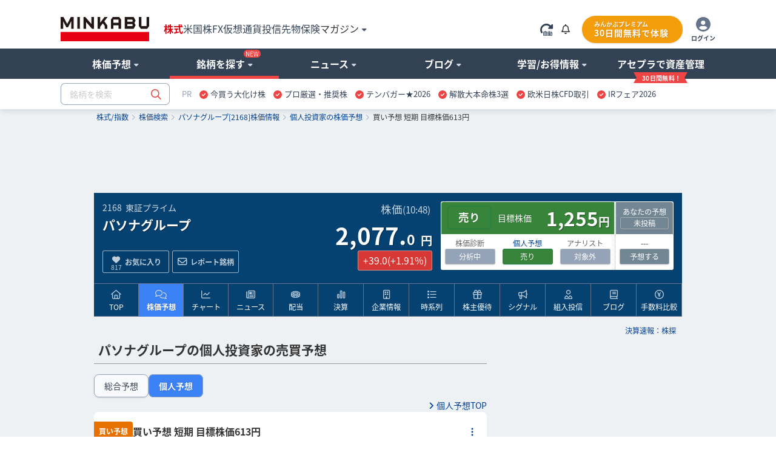

--- FILE ---
content_type: text/html; charset=utf-8
request_url: https://minkabu.jp/stock/2168/pick/10000000001357238
body_size: 32473
content:
<!DOCTYPE html>
<html prefix="og: https://ogp.me/ns#" class="mk_layout" lang="ja">
<head>
<meta charset="UTF-8">
<title>パソナグループ (2168)【買い】：買い予想 短期 目標株価613円 (個人予想) - みんかぶ</title>
<link href="https://assets.minkabu.jp/stylesheets/notosansjapanese.css" rel="stylesheet" />
<meta content="パソナグループ(2168)の買い予想。 maiami さんの株価予想。 予想株価： 613円 期間： 短期(数分~数日) 理由： チャート 買い予想 短期 目標株価613円" name="description" />
<meta content="パソナグループ,パソナＧ,2168,Pasona Group,株価,株価予想,目標株価,株,株式,みんなの株式,みんかぶ,minkabu" name="keywords" />
<link rel="canonical" href="https://minkabu.jp/stock/2168/pick/10000000001357238" />
<link rel="shortcut icon" href="https://minkabu.jp/favicon.ico" />
<link rel="help" href="https://support.minkabu.jp/hc/ja" />
<link rel="contents" href="https://minkabu.jp/sitemap" />
<link rel="index" href="https://minkabu.jp/" />
<link rel="search" href="https://minkabu.jp/stock" />
<link rel="apple-touch-icon-precomposed" href="https://assets.minkabu.jp/images/icon/v1/home-icon-192x192.png" />
<link rel="alternate" media="only screen and (max-width: 640px)" href="https://s.minkabu.jp/stock/2168/pick/10000000001357238" />


<link rel="preconnect" href="//securepubads.g.doubleclick.net" crossorigin>
<link rel="dns-prefetch" href="//securepubads.g.doubleclick.net" crossorigin>
<link rel="preconnect" href="//www.googletagmanager.com" crossorigin>
<link rel="dns-prefetch" href="//www.googletagmanager.com" crossorigin>

<meta content="パソナグループ (2168)【買い】：買い予想 短期 目標株価613円 (個人予想) - みんかぶ" property="og:title" />
<meta content="website" property="og:type" />
<meta content="https://assets.minkabu.jp/images/ogp/ogimage_stock.png" property="og:image" />
<meta content="https://minkabu.jp/stock/2168/pick/10000000001357238" property="og:url" />
<meta content="パソナグループ(2168)の買い予想。 maiami さんの株価予想。 予想株価： 613円 期間： 短期(数分~数日) 理由： チャート 買い予想 短期 目標株価613円" property="og:description" />
<meta content="ja_JP" property="og:locale" />
<meta content="みんかぶ" property="og:site_name" />
<meta name="robots" content="max-image-preview:large" />
<meta name="viewport" content="width=1080">
<link rel="stylesheet" media="all" href="/assets/application-a0fa949736300fbde7e62bde98db15988203611c58d73d30fcb61877da3c24d5.css" />
<script src="https://one.adingo.jp/tag/minkabu/1405e02c-a603-4099-866c-bba341e22d4c.js"></script>
<script src="/assets/application-3d94135696c11bbd2a5a222fab7778bc6c0240c303a6957d9915d372cb1e98ce.js"></script>
<meta name="csrf-param" content="authenticity_token" />
<meta name="csrf-token" content="t7b7ALWh67aN5Fzt3bBt4bA1t-kTgWmQ8VeN-MULUkqatmkKqfCzaiQqEc39b3RtO_XkD8fECwvFNB5vjT-7Bg" />
<script src="/javascripts/google/prebid.js"></script>
<script src="/assets/hb_bids_mk-c28148ca45fc8b28b4d57c2ceca7233cc23949b3caa9b07a8b3ef5b58789b44d.js"></script>
<script async src="https://securepubads.g.doubleclick.net/tag/js/gpt.js"></script><script src='/javascripts/google/dfp.js?200828'></script>
<script src="/assets/hb_mk_pc-167b90bc72ac6f63949114c3d71b1e3530080877e443db7a4faee726e13b1981.js"></script>

<script>
  window.dataLayer = window.dataLayer || [];


      dataLayer.push({
        'stockCode': '2168'
      });


</script>

<script>(function(w,d,s,l,i){w[l]=w[l]||[];w[l].push({'gtm.start':new Date().getTime(),event:'gtm.js'});
var f=d.getElementsByTagName(s)[0],j=d.createElement(s),dl=l!='dataLayer'?'&l='+l:'';
j.async=true;j.src='//www.googletagmanager.com/gtm.js?id='+i+dl;f.parentNode.insertBefore(j,f);
})(window,document,'script','dataLayer','GTM-PB55HH');</script>

</head>
<body id="contents_wrapper">
<noscript><iframe src="//www.googletagmanager.com/ns.html?id=GTM-PB55HH" height="0" width="0" style="display:none;visibility:hidden"></iframe></noscript>

<div id="layout" class="stock_page">
<header>
  <div id="header">
    <div class="md_header" data-layout="gnavi_header" data-position="relative">
      <div class="ly_container size_wide">
        <div class="md_header_bar">
          <div class="md_header_bar_flex ly_vamd">
            <div class="md_header_logo_nav_flex">
              <div class="md_header_logo">
                <h1 id="h_banner">
                  <a href="/" title="みんかぶ（株式）">
                    <img src="https://assets.minkabu.jp/images/logo/v4/logo_minkabu.svg" width="146" height="40" alt="みんかぶ（株式）" title="みんかぶ（株式）">
                  </a>
                </h1>
              </div>
              <div class="md_header_linkarea">
                <div id="h_search" class="md_header_search dpn"><form target="_top" action="/" accept-charset="UTF-8" method="get" data-search="gnavi_form_hook">
  <div class="md_inputbox md_inputbox_fa ly_row ">
    <div class="ly_row gnavi_search_wrapper">
      <input type="text" name="tag" id="scroll_inc" data-search-position="scroll" size="20" autocomplete="off" class="ly_col ly_colsize_9_fix" placeholder="銘柄を検索" data-increment="search">
      <input class="gnavi_search ly_col ly_colsize_3_fix" type="submit" name="confirm" alt="検索" value="&#xf002;" data-search="submit" disabled />
      <div id="gnaviSyncResults" class="md_fullLink suggest incSearchEntry" style="display:none;" data-increment="result" ></div>
    </div>
  </div>
</form>
</div>
                <div id="h_ad_toptext" class="md_header_toptext dpn"><div id="ad1103" class="ad"><div><a href="https://mag.minkabu.jp/nisa-tnisa/?utm_source=minkabu&utm_medium=toptext&utm_campaign=20240112"  target="_blank" style="font-size: 14px">【新NISA】いまさら聞けないギモン解決！<img src="https://assets.minkabu.jp/images/icon/right-long-solid.svg" style="display: inline-block; width: 14px; height: 14px; margin: 0 3px;"></a></div>

</div></div>
                <nav>
                  <ul class="md_header_product md_product">
                    <li class="md_header_menu cur"><a href="https://minkabu.jp/">株式</a></li>
                    <li class="md_header_menu"><a href="https://us.minkabu.jp/">米国株</a></li>
                    <li class="md_header_menu"><a href="https://fx.minkabu.jp/">FX</a></li>
                    <li class="md_header_menu"><a href="https://cc.minkabu.jp/">仮想通貨</a></li>
                    <li class="md_header_menu"><a href="https://itf.minkabu.jp/">投信</a></li>
                    <li class="md_header_menu"><a href="https://fu.minkabu.jp/">先物</a></li>
                    <li class="md_header_menu"><a href="https://ins.minkabu.jp/">保険</a></li>
                    <li class="md_header_menu md_header_beginnerlink md_bubbles_object">
                      <span>マガジン<i class="fa-solid fa-caret-down fa-xs fcblg_600 ml5"></i></span>
                      <div class="md_bubbles md_bubbles_top md_header_beginner_hidden">
                        <div class="md_box">
                          <div class="ly_row w320p md_box">
                            <ul class="tal md_list noBorder ly_colsize_6">
                              <li class="fwb"><a href="https://mag.minkabu.jp/" title="マガジンTOP">マガジンTOP</a></li>
                              <li class="fwb"><a href="https://mag.minkabu.jp/mag-sogo/" title="マガジン総合">マガジン総合</a></li>
                              <li class="fwb"><a href="https://mag.minkabu.jp/asset-formation/" title="資産形成のはじめ方">資産形成のはじめ方</a></li>
                              <li class="fwb"><a href="https://mag.minkabu.jp/nisa-tnisa/" title="NISA・つみたてNISA">NISA・つみたてNISA</a></li>
                              <li class="fwb"><a href="https://mag.minkabu.jp/ideco/" title="iDeCo（イデコ）">iDeCo（イデコ）</a></li>
                            </ul>
                            <ul class="tal md_list noBorder ly_colsize_6">
                              <li class="fwb"><a href="https://mag.minkabu.jp/kabu-beginner/" title="株初心者入門">株&nbsp;初心者入門</a></li>
                              <li class="fwb"><a href="https://mag.minkabu.jp/itf-beginner/" title="投資信託初心者">投資信託&nbsp;初心者入門</a></li>
                              <li class="fwb"><a href="https://mag.minkabu.jp/fx-beginner/" title="FX初心者入門">FX&nbsp;初心者入門</a></li>
                              <li class="fwb"><a href="https://cc.minkabu.jp/primer" title="仮想通貨初心者入門">仮想通貨&nbsp;初心者入門</a></li>
                              <li class="fwb"><a href="https://mag.minkabu.jp/re-beginner/" title="不動産初心者入門">不動産&nbsp;初心者入門</a></li>
                              <li class="fwb"><a href="https://fu.minkabu.jp/beginner" title="先物取引初心者入門">先物取引&nbsp;初心者入門</a></li>
                            </ul>
                          </div>
                        </div>
                      </div>
                    </li>
                  </ul>
                </nav>
              </div>
            </div>
            <div id="h_top" class="md_header_loginarea">
              <ul class="md_loginarea_flex">
                <li class="y_colsize_2 md_loginarea_flex_pr_roading">
                  <span class="vamd" data-reloadable-page="true">
                    <i class="fa-kit fa-rotate-right-automatic fsxl md_pointer theme_blg700 vamd" title="自動更新" data-reload="auto"></i>
                    <i class="fa-kit fa-rotate-right-manual fsxl md_pointer theme_blg700 vamd" title="手動更新" data-reload="manual" style="display: none;"></i>
                  </span>
                </li>
                <li class="md_loginarea_flex_pr_bell">
                  <div class="relative cursor-pointer js_bell_container js_hiding">
  <div class="js_bell_box" data-visitor-status="guest">
    <div class="inline-block md_notice_mini">
      <i class="fa-regular fa-bell text-base"></i>
      <span class="js_badge_box" style="right: -0.5rem"></span>
    </div>
  </div>
  <div class="js_notice_box dpn">
    <div class="absolute right-0 z-20 p-4 mt-2 bg-white rounded-lg border border-gray-300 filter drop-shadow overflow-y-scroll" style="width: 360px; max-height: 500px;">
      <i class="absolute top-3 right-4 text-2xl fa-regular fa-xmark"></i>
      <div class="pt-4 js_site">
        <div class="py-2 border-b border-slate-400">
          <span class="text-base font-bold">重要なお知らせ</span>
          <span class="float-right mt-1 text-xs">
            <a href="/announcement" title="一覧" class="text-minkabuOldLink hover:text-blue-500">
              <i class="ml-2 mr-1 fa-solid fa-angle-right"></i>一覧
            </a>
          </span>
        </div>
        <ul class="pt-4 text-sm flex flex-col gap-4">
          <div class="md_loading text-base text-center"><i class="fad fa-duotone fa-loader fa-spin-pulse fa-2x text-slate-400"></i></div>
          <li class="js_empty_site_announcement_li" style="display: none;">
              <p>新しいお知らせはありません</p>
          </li>
          <template class="js_notice_template">
            <li>
              <a href="#" class="block text-minkabuOldLink hover:text-blue-500">
                <p></p>
                <time datetime="" class="text-xs text-slate-500 font-normal"></time>
              </a>
            </li>
          </template>
        </ul>
      </div>
    </div>
  </div>
</div>
<style>
  /* v1 header */
  .md_header .md_header_bar .js_notice_box a {
    color: #014099; /* text-minkabuOldLink */
    text-decoration: none;
  }
  .md_header .md_header_bar .js_notice_box a:hover {
    color: #3b82f6; /* text-blue-500 */
    text-decoration: none;
  }
</style>

                </li>
                <li id="h_top">
                  <div id="sh_login">
  <div id="logged_out" class="dpn">
    <ul class="md_premium_flex">
        <li class="md_header_premium">
          <a href="/lp/premium?callback_url=https://minkabu.jp/stock/2168/pick/10000000001357238&utm_source=minkabu&utm_medium=pc_header&utm_campaign=premium">
            <div class="md_premium_btn">
              <span class="md_text_premium">みんかぶプレミアム</span>
              <span class="md_text_free">30日間無料で体験</span>
            </div>
          </a>
        </li>
      <li class="md_header_icon_login">
        <a href="https://id.minkabu.jp/login?callback_url=https%3A%2F%2Fminkabu.jp%2Fstock%2F2168%2Fpick%2F10000000001357238" class="md_header_icon_login_flex">
          <span><i class="fa-duotone fa-circle-user" style="--fa-primary-color: #ffffff; --fa-secondary-color: #64748b; --fa-secondary-opacity: 1; font-size: 24px;"></i></span>
          <span class="md_header_icon_login_text">ログイン</span>
        </a>
      </li>
    </ul>
  </div>
  <div id="logged_in" class="dpn js_pc">
    <div class="md_bubbles_object js_shortcut_menu_box ly_vamd">
      <ul class="md_premium_flex">
          <li class="md_header_premium">
            <a href="/lp/premium?callback_url=https://minkabu.jp/stock/2168/pick/10000000001357238&utm_source=minkabu&utm_medium=pc_header&utm_campaign=premium">
              <div class="md_premium_btn">
                <span class="md_text_premium">みんかぶプレミアム</span>
                <span class="md_text_free">30日間無料で体験</span>
              </div>
            </a>
          </li>
        <li class="md_header_icon_login">
          <span class="md_header_icon_login_flex">
            <span><i class="fa-duotone fa-circle-user" style="--fa-primary-color: #ffffff; --fa-secondary-color: #64748b; --fa-secondary-opacity: 1; font-size: 24px;"></i></span>
            <span class="md_header_icon_login_text">メニュー</span>
          </span>
        </li>
      </ul>
      <div class="js_click_bubbles dpn">
        <div id="ShortcutMenu" class="md_bubbles md_bubbles_top size_280p p0p">
          <div class="md_bubbles_close_ly fa-regular fa-xmark fa-xl"></div>
          <div class="uline md_box">
            <div clasS="md_box pbz">
              <div class="tal fsm">
                <div class="ly_vamd_inner md_box">
                  <span class="rline pr15">
                    <a id="#" title="会員情報" href="https://id.minkabu.jp/settings?callback_url=https%3A%2F%2Fminkabu.jp%2Fstock%2F2168%2Fpick%2F10000000001357238">会員情報</a>
                  </span>
                </div>
                <div class="ly_vamd_inner md_box">
                  <a id="bn_logout" title="ログアウト" href="https://id.minkabu.jp/logout?callback_url=https%3A%2F%2Fminkabu.jp%2F">ログアウト</a>
                </div>
              </div>
              <div class="tal">
                <a href="/mypage">
                  <div class="md_box ly_vamd_inner">
                    <span class="md_image_wrap md_image_wrap_profile size_tiny">
                      <img alt="さん" src="https://assets.minkabu.jp/images/no-images/user/v1/normal@2x.gif">
                    </span>
                  </div>
                  <div class="ly_vamd_inner fwb w200p">
                    <div class="ly_vamd">
                      <span id="sl_name" class="ly_vamd_inner fsn">&nbsp;</span>
                    </div>
                  </div>
                </a>
              </div>
            </div>
          </div>
          <div class="md_box">
            <ul class="tal md_list noBorder md_box">
              <li><a href="https://tw.minkabu.jp/Auth?callbackPath=/home" title="資産情報の確認" class="fwb dpbl">資産情報の確認<i class="fa-light fa-angle-right flr"></i></a></li>
              <li class="fwb"><a href="/mypage" title="マイページ" class="dpbl">株式マイページ</a></li>
              <li class="pl20" id="sh_pick"><a href="/pick/list" title="予想銘柄" class="dpbl" rel="nofollow">予想銘柄<i class="fa-light fa-angle-right flr"></i></a></li>
              <li class="pl20" id="sh_pick"><a href="/mypage/favorites" title="お気に入り" class="dpbl" rel="nofollow">お気に入り<i class="fa-light fa-angle-right flr"></i></a></li>
              <li class="pl20" id="sh_pick"><a href="/mypage/report_stocks" title="レポート銘柄" class="dpbl" rel="nofollow">レポート銘柄<i class="fa-light fa-angle-right flr"></i></a></li>
              <li><a href="https://itf.minkabu.jp/collect" title="投資信託&nbsp;お気に入り" class="fwb dpbl">投資信託&nbsp;お気に入り<i class="fa-light fa-angle-right flr"></i></a></li>
              <li><a href="https://us.minkabu.jp/favorites" title="米国株式&nbsp;お気に入り" class="fwb dpbl">米国株式&nbsp;お気に入り<i class="fa-light fa-angle-right flr"></i></a></li>
            </ul>
            <div class="md_box tar">
              <a href="https://support.minkabu.jp/hc/ja" title="ヘルプ・お問い合わせ" target="_blank" rel="noopener">ヘルプ・お問い合わせ</a>
            </div>
          </div>
        </div>
      </div>
    </div>
  </div>
</div>

                </li>
              </ul>
            </div>
          </div>
        </div>
      </div>
      <div class="md_header_content">
        <div class="ly_row ly_container size_wide">
          <div class="ly_col">
            <nav>
              <ul class="md_gnavi" data-gnavi-role="megamenu-container" data-current-megamenu-name="stock">
                <li class="md_gnavi_menu" data-megamenu-name="analysis" data-gnavi-role="megamenu-btn" tabindex="0">
                  <div class="md_gnavi_menu_inner" data-gnavi-role="sub-groupmenu-btn">
                    <span>株価予想<i class="fa-solid fa-caret-down fa-xs ml5 fcblg_300"></i></span>
                  </div>
                  <div class="md_mega_menu md_mega_menu_col1_5 dpn" data-gnavi-role="megamenu-box">
                    <div class="md_box">
                      <div class="md_mega_menu_index">
                        <a href="/pick" title="株価予想">株価予想</a>
                      </div>
                      <ul class="md_list noBorder">
                        <li>
                          <a href="/pick/balance/buy" title="最新予想動向">最新予想動向</a>
                        </li>
                        <li>
                          <a href="/portfolio?top=50" title="みんかぶポートフォリオ">みんかぶポートフォリオ</a>
                        </li>
                        <li>
                          <a href="/pick" title="みんなの株価予想">みんなの株価予想</a>
                        </li>
                      </ul>
                    </div>
                  </div>
                </li>
                <li class="md_gnavi_menu" data-megamenu-name="stock" data-gnavi-role="megamenu-btn" tabindex="0">
                  <div class="md_gnavi_menu_inner" data-gnavi-role="sub-groupmenu-btn">銘柄を探す<i class="md_new_icon"></i><i class="fa-solid fa-caret-down fa-xs ml5 fcblg_300"></i></div>
                  <div class="md_mega_menu md_mega_menu_col4 dpn" data-gnavi-role="megamenu-box">
                    <div class="ly_row">
                      <div class="ly_col ly_colsize_4_fix md_box">
                        <div class="ly_content_wrapper size_s">
                          <div class="md_mega_menu_index">
                            <a href="/stock" title="株価検索">株価検索</a>
                          </div>
                          <ul class="md_list noBorder">
                            <li>
                              <a href="/stock/search" title="銘柄スクリーニング">銘柄スクリーニング</a>
                            </li>
                            <li>
                              <a href="/discover" title="おすすめの銘柄を探す">おすすめの銘柄から探す</a>
                            </li>
                            <li>
                              <a href="/stock/#target-from-menu" title="業種別に注目度から探す">業種別に注目度から探す</a>
                            </li>
                            <li>
                              <a href="/theme/popular_ranking" title="人気テーマから探す">人気テーマから探す</a>
                            </li>
                          </ul>
                        </div>
                        <div class="md_cssBtn size_m theme_link_outline"><a href="/stock" title="株価検索">銘柄名・コードから検索</a></div>
                      </div>
                      <div class="ly_col ly_colsize_4_fix md_box">
                        <div class="ly_content_wrapper size_s">
                          <div class="md_mega_menu_index">
                            <a href="/financial_item_ranking" title="株式ランキング">株式ランキング</a>
                          </div>
                          <ul class="md_list noBorder">
                            <li>
                              <a href="/financial_item_ranking/rise" title="値上がり株">値上がり株</a>
                            </li>
                            <li>
                              <a href="/financial_item_ranking/fall" title="値下がり株">値下がり株</a>
                            </li>
                            <li>
                              <a href="/financial_item_ranking/dividend_yield" title="高配当利回り株">高配当利回り株<i class="md_new_icon"></i></a>
                            </li>
                            <li>
                              <a href="/financial_item_ranking/consecutive_increased_dividend" title="連続増配株">連続増配株</a>
                            </li>
                            <li>
                              <a href="/financial_item_ranking/buy_picks_rise" title="買い予想上昇">買い予想上昇</a>
                            </li>
                            <li>
                              <a href="/financial_item_ranking/sales" title="売上高">売上高</a>
                            </li>
                          </ul>
                        </div>
                        <div class="md_cssBtn size_m theme_link_outline"><a href="/financial_item_ranking" title="ランキングトップ">その他ランキング</a></div>
                      </div>
                      <div class="ly_col ly_colsize_4_fix md_box">
                        <div class="ly_content_wrapper size_m">
                          <div class="md_mega_menu_index">
                            <a href="/yutai" title="株主優待">株主優待</a>
                          </div>
                          <ul class="md_list noBorder">
                            <li>
                              <a href="/yutai" title="今月のおすすめ優待">今月のおすすめ優待</a>
                            </li>
                            <li>
                              <a href="/yutai/yutai_haito_ranking" title="配当+優待ランキング">配当+優待ランキング</a>
                            </li>
                            <li>
                              <a href="/yutai/popular_ranking" title="人気ランキング">人気ランキング</a>
                            </li>
                            <li>
                              <a href="/yutai/search" title="株主優待を探す">株主優待を探す</a>
                            </li>
                          </ul>
                        </div>
                        <div>
                          <div class="md_mega_menu_index">
                            <a href="/ipo" title="コーポレートアクション">コーポレートアクション</a>
                          </div>
                          <div class="ly_row">
                          <ul class="ly_col ly_colsize_6_fix md_list noBorder">
                            <li>
                              <a href="/ipo" title="IPO/新規上場">IPO/新規上場</a>
                            </li>
                            <li>
                              <a href="/stock/delisting" title="上場廃止">上場廃止</a>
                            </li>
                          </ul>
                          <ul class="ly_col ly_colsize_6_fix md_list noBorder">
                            <li>
                              <a href="/stock/split" title="株式分割">株式分割</a>
                            </li>
                            <li>
                              <a href="/stock/reverse_split" title="株式併合">株式併合</a>
                            </li>
                          </ul>
                          </div>
                        </div>
                      </div>
                    </div>
                  </div>
                </li>
                <li class="md_gnavi_menu" data-megamenu-name="news" data-gnavi-role="megamenu-btn" tabindex="0">
                  <div class="md_gnavi_menu_inner" data-gnavi-role="sub-groupmenu-btn">
                    <span>ニュース<i class="fa-solid fa-caret-down fa-xs ml5 fcblg_300"></i></span>
                  </div>
                  <div class="md_mega_menu md_mega_menu_col4 dpn md_mega_menu_collefter1" data-gnavi-role="megamenu-box">
                    <div class="ly_row">
                      <div class="ly_col ly_colsize_9 md_box">
                        <div class="md_mega_menu_index">
                          <a href="/news" title="ニュース">ニュース</a>
                        </div>
                        <div class="ly_row">
                          <ul class="ly_col ly_colsize_4_fix md_list noBorder">
                            <li><a href="/news" title="ニュースTOP">ニュースTOP</a></li>
                            <li><a href="/news/search?category=new_arrivals" title="新着ニュース">新着ニュース</a></li>
                            <li><a href="/news/search?category=yutai" title="株主優待ニュース">株主優待</a></li>
                          </ul>
                          <ul class="ly_col ly_colsize_4_fix md_list noBorder">
                          <li><a href="/news/search?category=market" title="国内市況ニュース">国内市況</a></li>
                            <li><a href="/news/search?category=stock" title="個別株ニュース">個別株</a></li>
                            <li><a href="/news/search?category=product" title="商品ニュース">商品</a></li>
                          </ul>
                          <ul class="ly_col ly_colsize_4_fix md_list noBorder">
                            <li><a href="/news/search?category=worldmarket" title="外国市況ニュース">外国市況</a></li>
                            <li><a href="/news/search?category=fx" title="為替ニュース">為替</a></li>
                            <li><a href="/news/search?category=crypto" title="仮想通貨ニュース">仮想通貨</a></li>
                          </ul>
                        </div>
                      </div>
                      <div class="ly_col ly_colsize_3 md_box">
                        <div class="md_mega_menu_index">
                          <a href="/news/search?category=column" title="コラム">コラム</a>
                        </div>
                        <ul class="md_list noBorder">
                          <li><a href="/news/search?category=tatsujin" title="達人の予想">達人の予想</a></li>
                          <li><a href="/news/search?category=column" title="記事コラム">記事コラム</a></li>
                          <li><a href="/news/search?category=interview" title="注目インタビュー">注目インタビュー</a></li>
                        </ul>
                      </div>
                    </div>
                    <div class="md_box">
                      <div class="md_memo">配信元別ニュース一覧</div>
                      <ul class="md_keywordbox theme_light fsize_ss">
                        <li><a href="/news/channel/kabutan.jp" title="株探">株探</a></li>
                        <li><a href="/news/channel/kabukei.jp" title="みんかぶ">みんかぶ</a></li>
                        <li><a href="/news/channel/tdnet.info" title="適時開示">適時開示</a></li>
                        <li><a href="/news/channel/www.fisco.co.jp" title="フィスコ">フィスコ</a></li>
                        <li><a href="/news/channel/prtimes.jp" title="PR TIMES">PR TIMES</a></li>
                        <li><a href="/news/channel/logmi.jp" title="ログミー">ログミー</a></li>
                      </ul>
                    </div>
                  </div>
                </li>
                <li class="md_gnavi_menu" data-megamenu-name="user" data-gnavi-role="megamenu-btn" tabindex="0">
                  <div class="md_gnavi_menu_inner" data-gnavi-role="sub-groupmenu-btn">
                    <span>ブログ<i class="fa-solid fa-caret-down fa-xs ml5 fcblg_300"></i></span>
                  </div>
                  <div class="md_mega_menu md_mega_menu_col1_5 dpn" data-gnavi-role="megamenu-box">
                    <div class="md_box">
                      <div class="md_mega_menu_index">
                        <a href="/blog" title="ブログ">ブログ</a>
                      </div>
                      <ul class="md_list noBorder">
                        <li><a href="/blog" title="株式ブログ">株式ブログ</a></li>
                        <li><a href="/twitter" title="みんかぶ公式 X" class="wsnw">みんかぶ公式 X</a></li>
                      </ul>
                    </div>
                  </div>
                </li>
                <li class="md_gnavi_menu" data-megamenu-name="learning" data-gnavi-role="megamenu-btn" tabindex="0">
                  <div class="md_gnavi_menu_inner" data-gnavi-role="sub-groupmenu-btn">
                    <span>学習/お得情報<i class="fa-solid fa-caret-down fa-xs ml5 fcblg_300"></i></span>
                  </div>
                  <div class="md_mega_menu md_mega_menu_col3 md_mega_menu_collefter1 dpn" data-gnavi-role="megamenu-box">
                    <div class="ly_row">
                      <div class="ly_col ly_colsize_4 md_box">
                        <div class="md_mega_menu_index">
                          <a href="https://minkabu.jp/hikaku/" title="ネット証券比較">ネット証券比較</a>
                        </div>
                        <ul class="md_list noBorder">
                          <li><a href="https://minkabu.jp/hikaku/" title="ネット証券ランキングTOP">総合ランキング</a></li>
                          <li><a href="https://minkabu.jp/hikaku/fee.html" title="ネット証券の手数料比較">手数料比較</a></li>
                          <li><a href="https://minkabu.jp/hikaku/nisa.html" title="NISAにおすすめネット証券">NISA比較</a></li>
                          <li><a href="https://minkabu.jp/hikaku/screening.html" title="銘柄検索比較">銘柄検索比較</a></li>
                          <li><a href="https://minkabu.jp/hikaku/campaign.html" title="開設キャンペーン">開設キャンペーン</a></li>
                        </ul>
                      </div>
                      <div class="ly_col ly_colsize_4 md_box">
                        <div class="md_mega_menu_index">
                          <a href="https://mag.minkabu.jp/kabu-beginner/" title="株初心者入門">株初心者入門</a>
                        </div>
                        <ul class="md_list noBorder">
                          <li><a href="https://mag.minkabu.jp/kabu-beginner/" title="初心者入門">株初心者TOP</a></li>
                          <li><a href="https://mag.minkabu.jp/kabu-beginner/lesson/" title="初心者入門講座">7日間の株講座</a></li>
                          <li><a href="https://mag.minkabu.jp/kabu-beginner/tips/" title="株の豆知識">株の豆知識</a></li>
                        </ul>
                      </div>
                      <div class="ly_col ly_colsize_4 md_box">
                        <div class="md_mega_menu_index">
                          <a href="https://minkabu.jp/creditcard/" title="クレジットカード">クレジットカード</a>
                        </div>
                        <ul class="md_list noBorder ly_content_wrapper size_m">
                          <li><a href="https://minkabu.jp/creditcard/point/" title="ポイント還元率">ポイント還元率</a></li>
                          <li><a href="https://minkabu.jp/creditcard/campaign/" title="入会キャンペーン">入会キャンペーン</a></li>
                        </ul>
                        <div class="md_mega_menu_index">
                          <a href="https://minkabu.jp/cardloan/" title="カードローン">カードローン</a>
                        </div>
                        <ul class="md_list noBorder">
                          <li><a href="https://minkabu.jp/cardloan/same-day/" title="即日融資">即日融資</a></li>
                          <li><a href="https://minkabu.jp/cardloan/low-interest/" title="低金利カードローン">低金利カードローン</a></li>
                        </ul>
                      </div>
                    </div>
                  </div>
                </li>
                <li class="md_gnavi_menu" data-gnavi-role="megamenu-btn" tabindex="0">
                  <div class="md_gnavi_menu_inner" data-gnavi-role="sub-groupmenu-btn">
                    <a class="m_navi_ribbon" href="https://tw.minkabu.jp/?utm_source=minkabu&utm_medium=gnavi&utm_campaign=20210929" title="アセプラ（アセットプランナー）"><span class="m_navi_ribbon_text">アセプラで資産管理</span></a>
                  </div>
                </li>
              </ul>
            </nav>
          </div>
        </div>
      </div>

      <div class="ly_container size_wide md_header_searchbox">
        <div class="ly_vamd">
          <div class="ly_vamd_inner md_header_search" id="h_search">
            <form target="_top" action="/" accept-charset="UTF-8" method="get" data-search="gnavi_form_hook">
  <div class="md_inputbox md_inputbox_fa ly_row ">
    <div class="ly_row gnavi_search_wrapper">
      <input type="text" name="tag" id="top_inc" data-search-position="top" size="20" autocomplete="off" class="ly_col ly_colsize_9_fix" placeholder="銘柄を検索" data-increment="search">
      <input class="gnavi_search ly_col ly_colsize_3_fix" type="submit" name="confirm" alt="検索" value="&#xf002;" data-search="submit" disabled />
      <div id="gnaviSyncResults" class="md_fullLink suggest incSearchEntry" style="display:none;" data-increment="result" ></div>
    </div>
  </div>
</form>

          </div>
          <div class="ly_vamd_inner md_header_subbar">
            <div class="md_header_alliance"><div id="ad1101" class="ad"><div id="tabsJ">
<style>
#tabsJ ul{white-space:nowrap; padding:0;font-size:13px;}
#tabsJ ul:after {
    content: "";
    display: table;
    clear: both;
}
#tabsJ ul li{padding:0 .5em; cursor: pointer; float:left;}
#tabsJ ul li:hover{opacity: .75;text-decoration-line: underline;}
#tabsJ ul li:last-child{border-right:none;}
</style>
<!-- 以下変更部分　改行禁止 -->
<ul>
<li style="color:#94a3b8;font-size:13px;">PR</li>
<!-- Item 1 -->
<li><img src="https://assets.minkabu.jp/images/icon/circle-check-solid.svg" style="width: 14px; height: 14px; margin-right: 4px; vertical-align: middle; display:inline-block;" alt=""><a href="https://ac.ebis.ne.jp/tr_set.php?argument=GFU4CUZu&ai=504" target="_top" rel="nofollow noopener"><span>今買う大化け株</span></a></li>
<!-- Item 2 -->
<li><img src="https://assets.minkabu.jp/images/icon/circle-check-solid.svg" style="width: 14px; height: 14px; margin-right: 4px; vertical-align: middle; display:inline-block;" alt=""><a href="https://ac.ebis.ne.jp/tr_set.php?argument=GFU4CUZu&ai=3784" target="_top" rel="nofollow noopener"><span>プロ厳選・推奨株</span></a></li>
<!-- Item 3 -->
<li><img src="https://assets.minkabu.jp/images/icon/circle-check-solid.svg" style="width: 14px; height: 14px; margin-right: 4px; vertical-align: middle; display:inline-block;" alt=""><a href="https://ac.ebis.ne.jp/tr_set.php?argument=GFU4CUZu&ai=2617" target="_top" rel="nofollow noopener"><span>テンバガー★2026</span></a></li>
<!-- Item 4 -->
<li><img src="https://assets.minkabu.jp/images/icon/circle-check-solid.svg" style="width: 14px; height: 14px; margin-right: 4px; vertical-align: middle; display:inline-block;" alt=""><a href="https://ac.ebis.ne.jp/tr_set.php?argument=GFU4CUZu&ai=3781" target="_blank" rel="nofollow noopener"><span>解散大本命株3選</span></a></li>
<!-- Item 5 -->
<li><img src="https://assets.minkabu.jp/images/icon/circle-check-solid.svg" style="width: 14px; height: 14px; margin-right: 4px; vertical-align: middle; display:inline-block;" alt=""><a href="https://ac.ebis.ne.jp/tr_set.php?argument=GFU4CUZu&ai=3700" target="_blank" rel="nofollow noopener"><span>欧米日株CFD取引</span></a></li>
<!-- Item 6 -->
<li><img src="https://assets.minkabu.jp/images/icon/circle-check-solid.svg" style="width: 14px; height: 14px; margin-right: 4px; vertical-align: middle; display:inline-block;" alt=""><a href="https://ac.ebis.ne.jp/tr_set.php?argument=GFU4CUZu&ai=3808" target="_blank" rel="nofollow noopener"><span>IRフェア2026</span></a></li>
</ul>
<!-- 以上 -->
</div></div></div>
          </div>
        </div>
      </div>
    </div>
  </div>
    <script type="application/ld+json">{"@context":"https://schema.org","@type":"WebSite","name":"みんかぶ","description":"資産形成のための情報メディア「みんかぶ」。株価・チャート・ニュース・株主優待・IPO情報等の企業情報に加え投資家向けSNS機能も提供しています。","url":"https://minkabu.jp/"}</script>
    <script type="application/ld+json">{"@context":"https://schema.org","@type":"BreadcrumbList","itemListElement":[{"@type":"ListItem","position":1,"item":{"@id":"/","name":"株式/指数"}},{"@type":"ListItem","position":2,"item":{"@id":"/stock","name":"株価検索"}},{"@type":"ListItem","position":3,"item":{"@id":"/stock/2168","name":"パソナグループ[2168]株価情報"}},{"@type":"ListItem","position":4,"item":{"@id":"/stock/2168/pick","name":"個人投資家の株価予想"}},{"@type":"ListItem","position":5,"item":{"@id":"/stock/2168/pick/10000000001357238","name":"買い予想 短期 目標株価613円"}}]}</script>
      <div id="breadcrumbs" class="breadcrumbs_structured">
        <div class="ly_container">
          <nav>
  <ol class="p-1">
      <li>
          <a href=/>株式/指数</a>
      </li>
      <li>
          <i class="fa-light fa-angle-right ml-1 mr-0.5 text-slate-400"></i>
          <a href=/stock>株価検索</a>
      </li>
      <li>
          <i class="fa-light fa-angle-right ml-1 mr-0.5 text-slate-400"></i>
          <a href=/stock/2168>パソナグループ[2168]株価情報</a>
      </li>
      <li>
          <i class="fa-light fa-angle-right ml-1 mr-0.5 text-slate-400"></i>
          <a href=/stock/2168/pick>個人投資家の株価予想</a>
      </li>
      <li>
          <i class="fa-light fa-angle-right ml-1 mr-0.5 text-slate-400"></i>
          買い予想 短期 目標株価613円
      </li>
  </ol>
</nav>

        </div>
      </div>
  <div class="md_header_bglayer"></div>

</header>


<script src="/assets/gnavi_menu-c7f84d97d1b779f64622b420c8e8e1ec2b527f09485be27e2cb1cd2b27c57f1d.js"></script>

<div id="ad8000" class="ad"><script>
  googletag.cmd.push(function() {
    var gatead_mapping = googletag.sizeMapping()
      .addSize([1100, 0], [160, 600]) // 1,194px あれば半分以上は映るけど少し余裕を持っている
      .addSize([0, 0], [])
      .build();

    googletag.defineSlot('/94446337/8100_minkabu_pc_premiumbanner', [970, 90], 'div-gpt-ad-1480489027953-0')
      .addService(googletag.pubads());
    googletag.defineSlot('/94446337/1201_minkabu_pc_primerectangle', [[300, 250], [300, 600]], 'div-gpt-ad-1418963627591-22')
      .addService(googletag.pubads());
    googletag.defineSlot('/94446337/1291_minkabu_pc_gatead_left', [160, 600], 'div-gpt-ad-1519008601838-0')
      .defineSizeMapping(gatead_mapping)
      .addService(googletag.pubads());
    googletag.defineSlot('/94446337/1291_minkabu_pc_gatead_right', [160, 600], 'div-gpt-ad-1519008676270-0')
      .defineSizeMapping(gatead_mapping)
      .addService(googletag.pubads());

    googletag.pubads().enableLazyLoad({
      fetchMarginPercent: 200,
      renderMarginPercent: 100
    });

    googletag.pubads().enableSingleRequest();
    googletag.enableServices();
  });
</script>
<!-- /94446337/8000_minkabu_pc_puremiumbanner -->
<div id='div-gpt-ad-1480489027953-0' style="margin: 0 auto 8px; line-height: 0em; height: 90px">
  <script>
    googletag.cmd.push(function () {
      googletag.display('div-gpt-ad-1480489027953-0');
    });
  </script>
</div></div>

<div>
<div id="ad1291" class="ad"><style>
/* topimpact*/
#top_impact {
line-height:0;
position:absolute;
z-index:1;
width:100%;
}
#top_impact.fixed{top:105px;position:fixed;}
#top_impact_L {
right: 50%;
margin-right:510px;
top:0;
position:absolute;
width:174px;
}

#top_impact_R {
left: 50%;
margin-left:510px;
top:0;
position:absolute;
width:174px;
}
@media screen and (max-width: 1024px) {
 #top_impact{display:none;}
}
</style>
<div id="top_impact">
<div id="top_impact_L">
<!-- /94446337/1291_minkabu_pc_gatead_left -->
<div id='div-gpt-ad-1519008601838-0'>
<script>
googletag.cmd.push(function() { googletag.display('div-gpt-ad-1519008601838-0'); });
</script>
</div>
</div>
<div id="top_impact_R">
<!-- /94446337/1291_minkabu_pc_gatead_right -->
<div id='div-gpt-ad-1519008676270-0'>
<script>
googletag.cmd.push(function() { googletag.display('div-gpt-ad-1519008676270-0'); });
</script>
</div>
</div>
</div></div>
<div id="ad1000" class="ad"><div id='dfp-for-ad1000' style="display:none;">
</div>
<script type="text/javascript">
$(function(){var e=window,n=jQuery,i=e.navigator.userAgent.toLowerCase(),t=function(){return"1"===n.urlVar("sp")||i.indexOf("iphone")>0||i.indexOf("ipod")>0||i.indexOf("android")>0&&i.indexOf("mobile")>0},r=function(e){var i=!1;return e.find("iframe").each(function(){var e=n(this);return e.attr("width")>1&&e.attr("height")>1?void(i=!0):void 0}),i};n.fn.showHighestBanner=function(i){var a,o=n(this),s=function(){return"1"===n.cookie(a.cookieName)};return t()?void i.sp.displayBanner():(a=n.extend({},n.fn.showHighestBanner.defaults,i.pc),n(e.document).delegate("#"+o.attr("id")+" .close","click",function(){var e;return"session"===a.expireType?n.cookie(a.cookieName,"1"):(e=new Date,e.setTime(e.getTime()+1e3*a.interval),n.cookie(a.cookieName,"1",{path:"/",expires:e})),o.slideUp(),!1}),this.each(function(){var e;return s()?this:(e=setInterval(function(){o.find("iframe").size()>0&&r(o)&&(clearInterval(e),o.show())},500),setTimeout(function(){e&&clearInterval(e)},5e3),this)}))},n.fn.showHighestBanner.defaults={cookieName:"closingHighestBanner",expireType:"time",interval:1800},n("#dfp-for-ad1000").showHighestBanner({pc:{},sp:{displayBanner:function(){var e,i=n("<div>").append(n("<a>").attr({id:"ad1000SpBanner",href:"#"}).append('<img src="http://assets.minkabu.jp/images/banner/to_sp.png" width="960" height="180" />'));n("#ad1000").before(i),e=n("link[rel='alternate'][media^=only]").attr("href"),e||(e="http://s.minkabu.jp/"),n("#ad1000SpBanner").attr({href:e})}}})});
</script></div>
<div class="contents_wrapper ly_container">

  <div id="middle_tab_fixed" class="dpn theme_stock" data-sticky-menu>
    <div class="ly_container">    <ul class="md_ntab_stock" data-sticky-inner>
    <li class="">
      <a href="/stock/2168">
        <div class="md_notice_mini dpib">
          <i class="fa-regular fa-house"></i>TOP
          
          
          
        </div>
</a>    </li>
    <li class="cur">
      <a href="/stock/2168/analysis">
        <div class="md_notice_mini dpib">
          <i class="fa-regular fa-comments"></i>株価予想
          
          
          
        </div>
</a>    </li>
    <li class="">
      <a href="/stock/2168/chart">
        <div class="md_notice_mini dpib">
          <i class="fa-regular fa-chart-line"></i>チャート
          
          
          
        </div>
</a>    </li>
    <li class="">
      <a href="/stock/2168/news">
        <div class="md_notice_mini dpib">
          <i class="fa-regular fa-newspaper"></i>ニュース
          
          
          
        </div>
</a>    </li>
    <li class="">
      <a href="/stock/2168/dividend">
        <div class="md_notice_mini dpib">
          <i class="fa-regular fa-coin"></i>配当
          
          
          
        </div>
</a>    </li>
    <li class="">
      <a href="/stock/2168/settlement">
        <div class="md_notice_mini dpib">
          <i class="fa-regular fa-chart-simple"></i>決算
          
          
          
        </div>
</a>    </li>
    <li class="">
      <a href="/stock/2168/fundamental">
        <div class="md_notice_mini dpib">
          <i class="fa-regular fa-building"></i>企業情報
          
          
          
        </div>
</a>    </li>
    <li class="">
      <a href="/stock/2168/daily_bar">
        <div class="md_notice_mini dpib">
          <i class="fa-regular fa-list"></i>時系列
          
          
          
        </div>
</a>    </li>
    <li class="">
      <a href="/stock/2168/yutai">
        <div class="md_notice_mini dpib">
          <i class="fa-regular fa-gift"></i>株主優待
          
          
          
        </div>
</a>    </li>
    <li class="">
      <a href="/stock/2168/signal">
        <div class="md_notice_mini dpib">
          <i class="fa-regular fa-bullhorn"></i>シグナル
          
          
          
        </div>
</a>    </li>
    <li class="">
      <a href="/stock/2168/fund">
        <div class="md_notice_mini dpib">
          <i class="fa-regular fa-user-vneck"></i>組入投信
          
          
          
        </div>
</a>    </li>
    <li class="">
      <a href="/stock/2168/blogs">
        <div class="md_notice_mini dpib">
          <i class="fa-regular fa-book"></i>ブログ
          
          
          
        </div>
</a>    </li>
    <li class="">
      <a href="/stock/2168/fee">
        <div class="md_notice_mini dpib">
          <i class="fa-regular fa-circle-yen"></i>手数料比較
          
          
          
        </div>
</a>    </li>
</ul>

</div>
  </div>

<div id="stock_header_contents">
      <div class="md_stockBoard " data-sticky-menu>
  <div class="md_card theme_stock">
    <div>
      <div class="md_stockBoard_header md_box">


        <div class="ly_row">
          <div class="ly_col ly_colsize_7 md_box ly_row ly_gutters">
            <div class="ly_col ly_colsize_7">
                <div class="stock_label">
                  2168&nbsp;&nbsp;東証プライム
                </div>
                <h2>
                  <a href="/stock/2168"><span class="md_stockBoard_stockName">パソナグループ</span></a>
</h2>                <div id="v-individual-financial-item-header" class="h40p">
                  <notification-box></notification-box>
                  <div class="ly_flex w340p">
                      <span @click="showModal = true" data-gtm-click="show_modal" class="is_off ly_flex aic jcc w110p md_cssBtn_toggle theme_light mzp mr5 size_m ph3">
                        <div>
                          <div class="h18p"><i class="fa-solid fa-heart fsize_s"></i></div>
                          <div class="fwn fsize_sss">817</div>
                        </div>
                        <div class="fwb fsize_ss ml5">お気に入り</div>
                      </span>
                      <span @click="showModal = true" data-gtm-click="show_modal" class="is_off ly_flex aic jcc w110p md_cssBtn_toggle theme_light mzp mr5 size_m ph3">
                        <i class="fa-regular fa-envelope mr5"></i><div class="fwb fsize_ss">レポート銘柄</div>
                      </span>
                  </div>
                  <div id="loading_hidden" class="dpn">
                    <base-modal v-cloak v-if="showModal" @close="showModal = false">
  <div slot="header">
    <img src="https://assets.minkabu.jp/images/banner/favorite_modal_banner.png" alt="" style="display: block; max-width: 100%; margin: 0 auto; border-bottom: 1px rgba(241, 245, 249, 1) solid;">
  </div>
  <div slot="body">
    <div style="">
      <h3 style="font-size: 1.5rem; margin-top: 0.5rem; margin-bottom: 1rem; text-align: center; font-weight: bold; color: #000000;">会員登録（無料）が必要です</h3>
      <p style="padding-bottom: 1rem; display: block; width: 24rem; max-width: 95%; margin: auto; text-align: left; color: #000000;">
        『お気に入り登録、レポート銘柄登録』の他にも、『銘柄の予想投稿』や『ブログ投稿』など、さまざまな機能が使えます。
      </p>
      <a href="https://id.minkabu.jp/sign_up?callback_url=https%3A%2F%2Fminkabu.jp%2Fstock%2F2168%2Fpick%2F10000000001357238">
        <button data-gtm-click="modal_to_sign_up" style="display: block; width: 24rem; max-width: 95%; margin: 0 auto 0.75rem; background: #1D4ED8; border: 1px solid #1D4ED8; border-radius: 0.5rem; padding: 0.75rem 0; font-size: 0.875rem; font-weight: bold; text-align: center; color: #FFFFFF;">会員登録する（無料）</button>
      </a>
      <p style="text-align: center; margin-bottom: 16px;">
        <a href="https://id.minkabu.jp/login?callback_url=https%3A%2F%2Fminkabu.jp%2Fstock%2F2168%2Fpick%2F10000000001357238" data-gtm-click="modal_to_login" style="font-size: 0.875rem; color: #1D4ED8;">ログイン</a>
      </p>
    </div>
    <div slot="campaign-banner">
      <campaign-banner
        utm-medium="modal_sign_up"
      ></campaign-banner>
    </div>
  </div>
</base-modal>

                  </div>
                </div>
            </div>

            <div class="ly_col ly_colsize_5">
              <div class="md_stockBoard_stockTable ">
                <div class="tar">
                  <h2 class="stock_label fsl">
                    株価<span class="fsm">(10:48)</span>
                  </h2>
                  <div class="md_status_box">
                    <div class="fll"></div>
                    <div class="fll"></div>
                  </div>
                </div>
                <div class="tar ">
                  <div class="stock_price">
                    2,077.<span class="decimal">0</span>
                    <span class="stock_price_unit">円</span>
                  </div>
                  <span class="stock_price_diff"><span class="up label dpib">+39.0(+1.91%)</span></span>
                </div>
              </div>
            </div>
          </div>

          <div class="ly_col ly_colsize_5 md_box ly_row md_target_box_group">
            <div class="ly_col ly_colsize_9 md_target_box">

              <div class=" md_target_box_header theme_sell md_box">
                <a href="/stock/2168/analysis"><div class="cell md_picksPlate theme_sell size_n w70p dpbl"><span class="value">売り</span></div></a>
                <h2 class="md_target_box_title cell">目標株価</h2>
                <div class="cell">
                  <div class="md_target_box_price">1,255<span class="decimal">円</span></div>
                </div>
              </div>

              <div class=" md_target_box_body">
                <div class="ly_row fsm">
                  <span class="ly_col ly_colsize_4_fix md_box"><p class="label">株価診断</p><span class="md_picksPlate theme_none size_s dpbl">分析中</span></span>
                  <a class="ly_col ly_colsize_4_fix md_box" href="/stock/2168/pick"><p class="label">個人予想</p><span class="md_picksPlate theme_sell size_s dpbl">売り</span></a>
                  <span class="ly_col ly_colsize_4_fix md_box"><p class="label">アナリスト</p><span class="md_picksPlate theme_none size_s dpbl">対象外</span></span>
                </div>
              </div>
            </div>

            <div class="ly_col ly_colsize_3 md_target_box">
              <div class="md_target_box_header theme_normal md_box">
                <div class="cell tac fsm">
                  <p class="fcwt">あなたの予想</p>
                  <a href="/stock/2168/pick/new" class="click_once close-notice md_picksPlate size_ss theme_normal dpbl" rel="nofollow">未投稿</a>
                </div>
              </div>
                  <div class=" md_target_box_body fsm md_box tac">
                    <p class="wsnw fcblk">---</p>
                    <a href="/stock/2168/pick/new?no_use_after_login_back_url=true" class="click_once close-notice md_picksPlate size_s theme_normal dpbl" rel="nofollow">予想する</a>
                  </div>
            </div>

          </div>
        </div><!-- ly_row -->
      </div>


    </div>
    <div id="js_stock_tab_fixed_start">    <ul class="md_ntab_stock" data-sticky-inner>
    <li class="">
      <a href="/stock/2168">
        <div class="md_notice_mini dpib">
          <i class="fa-regular fa-house"></i>TOP
          
          
          
        </div>
</a>    </li>
    <li class="cur">
      <a href="/stock/2168/analysis">
        <div class="md_notice_mini dpib">
          <i class="fa-regular fa-comments"></i>株価予想
          
          
          
        </div>
</a>    </li>
    <li class="">
      <a href="/stock/2168/chart">
        <div class="md_notice_mini dpib">
          <i class="fa-regular fa-chart-line"></i>チャート
          
          
          
        </div>
</a>    </li>
    <li class="">
      <a href="/stock/2168/news">
        <div class="md_notice_mini dpib">
          <i class="fa-regular fa-newspaper"></i>ニュース
          
          
          
        </div>
</a>    </li>
    <li class="">
      <a href="/stock/2168/dividend">
        <div class="md_notice_mini dpib">
          <i class="fa-regular fa-coin"></i>配当
          
          
          
        </div>
</a>    </li>
    <li class="">
      <a href="/stock/2168/settlement">
        <div class="md_notice_mini dpib">
          <i class="fa-regular fa-chart-simple"></i>決算
          
          
          
        </div>
</a>    </li>
    <li class="">
      <a href="/stock/2168/fundamental">
        <div class="md_notice_mini dpib">
          <i class="fa-regular fa-building"></i>企業情報
          
          
          
        </div>
</a>    </li>
    <li class="">
      <a href="/stock/2168/daily_bar">
        <div class="md_notice_mini dpib">
          <i class="fa-regular fa-list"></i>時系列
          
          
          
        </div>
</a>    </li>
    <li class="">
      <a href="/stock/2168/yutai">
        <div class="md_notice_mini dpib">
          <i class="fa-regular fa-gift"></i>株主優待
          
          
          
        </div>
</a>    </li>
    <li class="">
      <a href="/stock/2168/signal">
        <div class="md_notice_mini dpib">
          <i class="fa-regular fa-bullhorn"></i>シグナル
          
          
          
        </div>
</a>    </li>
    <li class="">
      <a href="/stock/2168/fund">
        <div class="md_notice_mini dpib">
          <i class="fa-regular fa-user-vneck"></i>組入投信
          
          
          
        </div>
</a>    </li>
    <li class="">
      <a href="/stock/2168/blogs">
        <div class="md_notice_mini dpib">
          <i class="fa-regular fa-book"></i>ブログ
          
          
          
        </div>
</a>    </li>
    <li class="">
      <a href="/stock/2168/fee">
        <div class="md_notice_mini dpib">
          <i class="fa-regular fa-circle-yen"></i>手数料比較
          
          
          
        </div>
</a>    </li>
</ul>

</div>
  </div>
</div>
<div class="md_stockBoard_alliance fsm pr10"><div class="ly_gutters_grid tar clearfix"><ul><li class="dpib"><a target="_blank" rel="noopener" href="https://kabutan.jp/stock/?code=2168">決算速報：株探</a></li></ul></div></div>



</div>

  <div class="clearfix">
  <div id="main">
  <div id="contents" class="mb15">

  <div id="error_message" style="display: none"></div>
  


      <div class="md_title"><h1 title="パソナグループの個人投資家の売買予想" class="title_box">パソナグループの個人投資家の売買予想</h1></div>


  <a name="pw"></a>

  <div>

  
<div class="flex flex-col gap-4 pb-16">
  <ul class="flex flex-nowrap items-center gap-x-2 py-3  text-sm">
    <li>
      <a
        class="border-minkabuOldLink whitespace-nowrap rounded-lg border text-slate-700 border-slate-400 bg-slate-50 py-2 px-4 shadow hover:border-inherit hover:text-inherit hover:no-underline hover:opacity-80"
        href="/stock/2168/analysis"
        >総合予想</a
      >
    </li>
    <li>
      <span
        class="border-minkabuLinkHover whitespace-nowrap rounded-lg border border-slate-400 bg-blue-500 py-2 px-4 font-bold text-white text-shadow"
        >個人予想</span
      >
    </li>
</ul>


  <div class="flex items-center justify-end">
    <a href="/stock/2168/pick"><i class="mr-1 fa-solid fa-angle-right"></i>個人予想TOP</a>
  </div>
  <div class="flex flex-col gap-8 rounded-lg bg-white p-4">
    <div class="flex flex-col gap-4">
      <!-- post -->
      <div class="flex items-center justify-between">
        <div class="flex items-center justify-start gap-1">
          <div
            class="bg-minkabuPicksBuy -ml-4 flex items-center gap-1 whitespace-nowrap rounded-r p-2 text-xs font-bold text-white"
          >
            <span>買い予想</span>
          </div>
          <h2>
            
            <span class="text-base font-bold">買い予想 短期 目標株価613円</span>
          </h2>
        </div>
        <div class="js-tooltip relative text-base">
          <a class="js-more block cursor-pointer w-4 text-center hover:no-underline"><i class="fa-regular fa-ellipsis-v"></i></a>
          <div
            class="js-display absolute right-0 top-12 z-30 hidden w-72 rounded-lg border border-slate-200 bg-white p-4 text-sm text-slate-700 drop-shadow-lg"
          >
            <div class="flex flex-col gap-2 whitespace-nowrap">
              <a href="/top/report/10000000001357238?type=Pick" class="flex items-center gap-1"
              ><i class="fa-regular fa-user-police-tie fa-fw"></i><span>通報する</span></a
              >
            </div>
          </div>
        </div>
      </div>
      <div class="flex items-center justify-between">
        <div class="flex items-center justify-start gap-2">
          <div class="overflow-hidden bg-neutral-50">
              <img
                class="w-10 rounded-2xl align-middle leading-9"
                alt="maiamiさん"
                src="https://idimg.minkabu.jp/354068/52570b792.jpg"
              />
          </div>
          <div>
            <a href="/user/profile/354068" class="text-minkabuOldLink">maiamiさん</a>
          </div>
        </div>
        <div class="flex items-center gap-2">
          <time datetime="2014-06-21T05:46:54+09:00" class="text-xs text-slate-500">2014/6/21 05:46</time>
        </div>
      </div>
      <div class="flex items-stretch justify-between gap-4">
        <div class="bg-minkabuPicksBuy flex flex-col gap-2 rounded-lg p-4 text-white">
          <div class="text-shadow flex items-center justify-between gap-2">
            <h3 class="text-lg font-bold whitespace-nowrap">予想株価</h3>
            <div class="text-shadow flex items-end justify-end gap-1 text-2xl font-bold whitespace-nowrap">
              <span>613</span><span class="text-xs leading-5">円</span>
            </div>
          </div>
            <div class="flex items-center justify-end gap-x-2">
              <div class="text-shadow whitespace-nowrap text-right text-sm">現在株価との差</div>
              <div class="bg-minkabuBlueDown whitespace-nowrap px-1">
                <span class="text-sm font-bold">-1,464.0</span>
                <span class="text-xs">円</span>
              </div>
            </div>
        </div>
        <div class="grid w-full grid-cols-3 items-stretch border-b border-slate-200">
          <div class="flex flex-col items-stretch">
            <div class="border-r border-white bg-slate-200 py-2 text-center font-bold text-slate-700">登録時株価</div>
            <div class="flex h-full items-center justify-center"><p>599.0円</p></div>
          </div>
          <div class="flex flex-col items-stretch">
            <div class="border-r border-white bg-slate-200 py-2 text-center font-bold text-slate-700">獲得ポイント</div>
            <div class="text-minkabuRedUp flex h-full items-center justify-center"><p>+682.65pt.</p></div>
          </div>
          <div class="flex flex-col items-stretch">
            <div class="bg-slate-200 py-2 text-center font-bold text-slate-700">収益率</div>
            <div class="text-minkabuRedUp flex h-full items-center justify-center"><p>+240.23%</p></div>
          </div>
        </div>
      </div>
      <div class="flex items-center justify-start gap-4">
        <div class="flex items-center justify-start gap-1">
          <p class="rounded-sm bg-slate-200 px-2 py-0.5 text-sm font-bold text-slate-700">期間</p>
          <p class="text-right">短期投資 （数分～数日単位で売り買い）</p>
        </div>
        <div class="flex items-center justify-start gap-1">
          <p class="rounded-sm bg-slate-200 px-2 py-0.5 text-sm font-bold text-slate-700">理由</p>
          <p class="text-right">チャート</p>
        </div>
      </div>
      <div></div>
      <div class="flex items-center justify-end gap-4 text-xl">
        <div class="share-button" style="display:none;">
  <span class="share-button_facebook fa-brands fa-facebook"></span>
  <span class="share-button_hatena fa-kit fa-hatenabookmark-logo"></span>
  <span class="share-button_twitter fa-kit fa-x"></span>
</div>

      </div>
    </div>

      <div class="flex flex-col gap-2">
        <h4 class="text-sm font-bold">コメントを投稿する</h4>
        <div class="flex flex-col gap-2 rounded-lg bg-slate-100 p-4">
          <h3 class="text-center text-sm font-bold">コメントを投稿するには<br />会員登録（無料）が必要です</h3>
          <div>
            <a
              href="https://id.minkabu.jp/sign_up?callback_url=https%3A%2F%2Fminkabu.jp%2Fstock%2F2168%2Fpick%2F10000000001357238"
              class="m-auto flex h-10 w-10/12 cursor-pointer items-center justify-center rounded-lg border border-blue-700 bg-blue-700 py-2 text-sm font-bold text-white hover:no-underline hover:text-white hover:opacity-90"
            >会員登録する（無料）</a
            >
          </div>
          <p class="text-center">
            <a
              href="https://id.minkabu.jp/login?callback_url=https%3A%2F%2Fminkabu.jp%2Fstock%2F2168%2Fpick%2F10000000001357238"
              data-gtm-click="modal_to_login"
              class="text-sm text-minkabuOldLink"
            >ログイン</a
            >
          </p>
        </div>
      </div>
  </div>

  <div class="mx-auto flex items-center justify-start gap-4 space-x-4 font-bold">
      <a
        class="text-minkabuOldLink border-minkabuOldLink cursor-pointer rounded-lg border bg-slate-50 px-4 py-2 hover:border-blue-500 hover:text-blue-500"
        href="/stock/2168/pick/10000000001359765"
      >
        <i class="fa-solid fa-angles-left"></i>
      </a>
    <div class="flex flex-col items-center justify-start space-x-2 text-sm">
      <p class="text-sm">予想投稿順</p>
      <p class="text-xs">61 / 98</p>
    </div>
      <a
        class="text-minkabuOldLink border-minkabuOldLink cursor-pointer rounded-lg border bg-slate-50 px-4 py-2 hover:border-blue-500 hover:text-blue-500"
        href="/stock/2168/pick/10000000001349467"
      >
        <i class="fa-solid fa-angles-right"></i>
      </a>
  </div>

</div>
<script>
  (() => {
    let errors = {};
    let data;

    const tooltip = document.querySelectorAll('.js-tooltip');
    tooltip.forEach((el) => {
      const btn = el.querySelector('.js-more');
      btn.addEventListener('click', (e) => {
        e.preventDefault();
        btn.querySelector('i').classList.toggle('fa-ellipsis-v');
        btn.querySelector('i').classList.toggle('fa-close');
        el.querySelector('.js-display').classList.toggle('hidden');
      });
    });

    const postPickComment = document.getElementById('postPickComment');
    postPickComment.addEventListener('submit', async (e) => {
      const $this = e.target;
      const token = document.querySelector('meta[name="csrf-token"]').getAttribute('content');
      const submitBtn = $this.querySelector('[name=submit]');

      const errorMsg = $this.querySelector('[name=content-error]');
      const textArea = $this.querySelector('[name=content]');
      const showAllErrors = () => {
        Object.keys(errors).forEach((key) => {
          const messages = errors[key];
          const valArea = $this.querySelector(`[name=${key}]`);
          const msgArea = $this.querySelector(`[name=${key}-error]`);
          showError(msgArea, valArea, messages.join('\n'));
          console.log(key, messages);
        });
      };
      const hideAllErrors = () => {
        Object.keys(errors).forEach((key) => {
          const valArea = $this.querySelector(`[name=${key}]`);
          const msgArea = $this.querySelector(`[name=${key}-error]`);
          hideError(msgArea, valArea);
        });
        errors = {};
      };
      const showError = (errArea, area, errMsg) => {
        errArea.classList.remove('hidden');
        errArea.innerText = errMsg;
        ['border-slate-400', 'bg-white'].forEach(klass => area.classList.remove(klass));
        ['border-red-500', 'bg-red-50'].forEach(klass => area.classList.add(klass));
      };
      const hideError = (errArea, area) => {
        errArea.classList.add('hidden');
        ['border-slate-400', 'bg-white'].forEach(klass => area.classList.add(klass));
        ['border-red-500', 'bg-red-50'].forEach(klass => area.classList.remove(klass));
      };

      try {
        e.preventDefault();
        hideAllErrors();

        if (textArea.value.trim() === '') {
          errors['content'] = ['コメント内容を入力してください。'];
          showAllErrors();
        } else {
          submitBtn.disabled = true;

          const formData = new FormData($this);
          const payload = Object.fromEntries(formData.entries());
          const res = await fetch('/api/user_expectations/comments', {
            method: 'POST',
            headers: {
              'Content-Type': 'application/json',
              'X-CSRF-Token': token,
            },
            body: JSON.stringify(payload),
          });

          submitBtn.disabled = false;
          if (res.ok) {
            window.location.hash = 'commentsTop';
            window.location.reload();
          } else if (res.status == '400') {
            errors = await res.json();
            showAllErrors();
          } else if (res.status == '403') {
            errors['content'] = ['この個人予想にコメントができません。'];
            showAllErrors();
          } else {
            // 例外
            throw (res.statusText);
          }
        }
      } catch (err) {
        console.error('Error:', err);
      }
      return false;
    });

    const deletePickComments = document.querySelectorAll('.js-delete-pick-comment');
    deletePickComments.forEach((deletePickComment) => {
      deletePickComment.addEventListener('click', async (e) => {
        const $this = e.target;
        const token = document.querySelector('meta[name="csrf-token"]').getAttribute('content');
        const submitBtn = $this;

        if (!confirm("本当に削除してもよろしいですか？")) { return; }
        try {
          submitBtn.disabled = true;
          const commentId = deletePickComment.dataset.commentId;
          const res = await fetch(`/api/user_expectations/comments/${commentId}`, {
            method: 'DELETE',
            headers: { 'X-CSRF-Token': token },
          });
          submitBtn.disabled = false;
          if (res.ok) {
            window.location.hash = '';
            alert('コメントを削除しました。');
            window.location.reload();
          } else if (res.status == '403') {
            alert('削除出来ません。');
          } else {
            throw (res.statusText);
          }
        } catch (err) {
          console.error('Error:', err);
        }
        return false;
      });
    });

    const stopPick = document.getElementById('stopPick');
    stopPick.addEventListener('click', async (e) => {
      const $this = e.target;
      const token = document.querySelector('meta[name="csrf-token"]').getAttribute('content');
      const submitBtn = $this;

      if (!confirm("本当に、この予想を終了してよろしいですか？")) { return; }
      try {
        submitBtn.disabled = true;
        const pickId = stopPick.dataset.pickId;
        const res = await fetch(`/api/user_expectations/${pickId}/stop`, {
          method: 'PATCH',
          headers: { 'X-CSRF-Token': token },
        });
        if (res.ok) {
          alert('予想を終了しました。');
          window.location.reload();
        } else if (res.status == '403') {
          alert('予想を終了出来ませんでした。');
          submitBtn.disabled = false;
        } else if (res.status == '404') {
          alert('予想が見つかりませんでした。');
          submitBtn.disabled = false;
        } else {
          submitBtn.disabled = false;
          throw (res.statusText);
        }
      } catch (err) {
        console.error('Error:', err);
      }
      return false;
    });
  })();
</script>



    <div class="flex flex-col mb-14 p-4 rounded-lg bg-white">
    <h3 class="text-base font-bold">おすすめ条件でスクリーニングされた銘柄を見る</h3>
    <div class="flex gap-6 pt-4">
      <div class="w-1/4">
        <img src="https://assets.minkabu.jp/images/stock_search/stock_search_recommend_pc.png" alt="" width="163" height="244" class="w-full h-auto">
      </div>
      <ul class="flex-1 grid grid-cols-2 gap-2">
          <li class="rounded-lg border border-slate-300">
            <a data-gtm-click="recommend_value_quality_stock" href="/stock/search?view=result&amp;page=1&amp;sort_key=roe&amp;order=desc&amp;recommend=value_quality_stock&amp;market_capitalization[0]=250&amp;market_capitalization[1]=max&amp;per[0]=min&amp;per[1]=15&amp;pbr[0]=min&amp;pbr[1]=1&amp;capital_adequacy_ratio[0]=50&amp;capital_adequacy_ratio[1]=max&amp;roe[0]=8&amp;roe[1]=max" class="h-full flex items-center justify-between py-2 pl-4 pr-2 hover:no-underline">
              <span class="text-xs font-bold">
                割安な優良銘柄
              </span>
              <i class="fa-light fa-angle-right text-slate-400"></i>
            </a>
          </li>
          <li class="rounded-lg border border-slate-300">
            <a data-gtm-click="recommend_surging_volume" href="/stock/search?view=result&amp;page=1&amp;sort_key=vroc&amp;order=desc&amp;recommend=surging_volume&amp;minimum_purchase_price[0]=min&amp;minimum_purchase_price[1]=max&amp;market_capitalization[0]=min&amp;market_capitalization[1]=max&amp;vroc[0]=200&amp;vroc[1]=max" class="h-full flex items-center justify-between py-2 pl-4 pr-2 hover:no-underline">
              <span class="text-xs font-bold">
                出来高急増銘柄
              </span>
              <i class="fa-light fa-angle-right text-slate-400"></i>
            </a>
          </li>
          <li class="rounded-lg border border-slate-300">
            <a data-gtm-click="recommend_analyst_upgraded" href="/lp/premium?callback_url=https%3A%2F%2Fminkabu.jp%2F&amp;utm_source=minkabu&amp;utm_medium=stock_page_bottom&amp;utm_campaign=%2Fstock%2Fsearch" class="h-full flex items-center justify-between py-2 pl-4 pr-2 hover:no-underline">
              <span class="text-xs font-bold">
                アナリスト上方修正銘柄
                  <i class="fa-solid fa-lock pl-1 text-yellow-500"></i>
              </span>
              <i class="fa-light fa-angle-right text-slate-400"></i>
            </a>
          </li>
          <li class="rounded-lg border border-slate-300">
            <a data-gtm-click="recommend_high_dividend_stock" href="/stock/search?view=result&amp;page=1&amp;sort_key=dividend_yield&amp;order=desc&amp;recommend=high_dividend_stock&amp;market_capitalization[0]=2000&amp;market_capitalization[1]=max&amp;dividend_yield[0]=3&amp;dividend_yield[1]=max&amp;capital_adequacy_ratio[0]=40&amp;capital_adequacy_ratio[1]=max&amp;payout_ratio[0]=min&amp;payout_ratio[1]=50" class="h-full flex items-center justify-between py-2 pl-4 pr-2 hover:no-underline">
              <span class="text-xs font-bold">
                高配当銘柄
              </span>
              <i class="fa-light fa-angle-right text-slate-400"></i>
            </a>
          </li>
          <li class="rounded-lg border border-slate-300">
            <a data-gtm-click="recommend_dividend_with_under50k" href="/stock/search?view=result&amp;page=1&amp;sort_key=dividend_yield&amp;order=desc&amp;recommend=dividend_with_under50k&amp;minimum_purchase_price[0]=min&amp;minimum_purchase_price[1]=5&amp;market_capitalization[0]=min&amp;market_capitalization[1]=max&amp;dividend_yield[0]=3&amp;dividend_yield[1]=max" class="h-full flex items-center justify-between py-2 pl-4 pr-2 hover:no-underline">
              <span class="text-xs font-bold">
                5万円以下で配当狙い
              </span>
              <i class="fa-light fa-angle-right text-slate-400"></i>
            </a>
          </li>
          <li class="rounded-lg border border-slate-300">
            <a data-gtm-click="recommend_good_financial_performance" href="/lp/premium?callback_url=https%3A%2F%2Fminkabu.jp%2F&amp;utm_source=minkabu&amp;utm_medium=stock_page_bottom&amp;utm_campaign=%2Fstock%2Fsearch" class="h-full flex items-center justify-between py-2 pl-4 pr-2 hover:no-underline">
              <span class="text-xs font-bold">
                業績が好調な企業
                  <i class="fa-solid fa-lock pl-1 text-yellow-500"></i>
              </span>
              <i class="fa-light fa-angle-right text-slate-400"></i>
            </a>
          </li>
          <li class="rounded-lg border border-slate-300">
            <a data-gtm-click="recommend_buying_the_dip" href="/lp/premium?callback_url=https%3A%2F%2Fminkabu.jp%2F&amp;utm_source=minkabu&amp;utm_medium=stock_page_bottom&amp;utm_campaign=%2Fstock%2Fsearch" class="h-full flex items-center justify-between py-2 pl-4 pr-2 hover:no-underline">
              <span class="text-xs font-bold">
                押し目買い狙い
                  <i class="fa-solid fa-lock pl-1 text-yellow-500"></i>
              </span>
              <i class="fa-light fa-angle-right text-slate-400"></i>
            </a>
          </li>
          <li class="rounded-lg border border-slate-300">
            <a data-gtm-click="recommend_dividend_and_yutai" href="/stock/search?view=result&amp;page=1&amp;sort_key=dividend_yield&amp;order=desc&amp;recommend=dividend_and_yutai&amp;minimum_purchase_price[0]=min&amp;minimum_purchase_price[1]=max&amp;market_capitalization[0]=min&amp;market_capitalization[1]=max&amp;dividend_yield[0]=3.5&amp;dividend_yield[1]=max&amp;sales_cagr_3y[0]=5&amp;sales_cagr_3y[1]=max&amp;eps[0]=0&amp;eps[1]=max&amp;yutai_exist=1" class="h-full flex items-center justify-between py-2 pl-4 pr-2 hover:no-underline">
              <span class="text-xs font-bold">
                配当・優待二刀流銘柄
              </span>
              <i class="fa-light fa-angle-right text-slate-400"></i>
            </a>
          </li>
          <li class="rounded-lg border border-slate-300">
            <a data-gtm-click="recommend_anticipated_increase_dividend" href="/lp/premium?callback_url=https%3A%2F%2Fminkabu.jp%2F&amp;utm_source=minkabu&amp;utm_medium=stock_page_bottom&amp;utm_campaign=%2Fstock%2Fsearch" class="h-full flex items-center justify-between py-2 pl-4 pr-2 hover:no-underline">
              <span class="text-xs font-bold">
                増配期待の配当銘柄
                  <i class="fa-solid fa-lock pl-1 text-yellow-500"></i>
              </span>
              <i class="fa-light fa-angle-right text-slate-400"></i>
            </a>
          </li>
          <li class="rounded-lg border border-slate-300">
            <a data-gtm-click="recommend_nikkei_dogs_of_the_dow" href="/stock/search?view=result&amp;page=1&amp;sort_key=dividend_yield&amp;order=desc&amp;recommend=nikkei_dogs_of_the_dow&amp;market_capitalization[0]=10000&amp;market_capitalization[1]=max&amp;dividend_yield[0]=3&amp;dividend_yield[1]=max" class="h-full flex items-center justify-between py-2 pl-4 pr-2 hover:no-underline">
              <span class="text-xs font-bold">
                日本版ダウの犬
              </span>
              <i class="fa-light fa-angle-right text-slate-400"></i>
            </a>
          </li>
          <li class="rounded-lg border border-slate-300">
            <a data-gtm-click="recommend_buffett_stock" href="/stock/search?view=result&amp;page=1&amp;sort_key=operating_income_margin&amp;order=desc&amp;recommend=buffett_stock&amp;per[0]=min&amp;per[1]=15&amp;pbr[0]=min&amp;pbr[1]=1&amp;capital_adequacy_ratio[0]=50&amp;capital_adequacy_ratio[1]=max&amp;sales_cagr_3y[0]=10&amp;sales_cagr_3y[1]=max&amp;operating_income_margin[0]=10&amp;operating_income_margin[1]=max&amp;roe[0]=10&amp;roe[1]=max" class="h-full flex items-center justify-between py-2 pl-4 pr-2 hover:no-underline">
              <span class="text-xs font-bold">
                バフェット銘柄
              </span>
              <i class="fa-light fa-angle-right text-slate-400"></i>
            </a>
          </li>
          <li class="rounded-lg border border-slate-300">
            <a data-gtm-click="recommend_fast_growing_ten-bagger" href="/stock/search?view=result&amp;page=1&amp;sort_key=sales_cagr_3y&amp;order=desc&amp;recommend=fast_growing_ten-bagger&amp;listing_date[0]=2020&amp;listing_date[1]=max&amp;sales_cagr_3y[0]=30&amp;sales_cagr_3y[1]=max&amp;operating_income_margin[0]=10&amp;operating_income_margin[1]=max" class="h-full flex items-center justify-between py-2 pl-4 pr-2 hover:no-underline">
              <span class="text-xs font-bold">
                急成長テンバガー候補
              </span>
              <i class="fa-light fa-angle-right text-slate-400"></i>
            </a>
          </li>
      </ul>
    </div>
  </div>



<div class="ly_content_wrapper">
  <div class="md_card md_card_rounded_lg">
    <div class="md_card_ti">
      <h3>パソナグループの取引履歴を振り返りませんか？</h3>
    </div>
    <div class="md_box">
      <div class="md_box ly_row">
        <div class="ly_col ly_colsize_7">
          <p>パソナグループの株を取引したことがありますか？みんかぶアセットプランナーに取引口座を連携すると売買履歴をチャート上にプロットし、自分の取引を視覚的に確認することができます。</p>
          <a class="fsm" href="https://support.minkabu.jp/hc/ja/articles/360059044174-%E4%BF%9D%E6%9C%89%E9%8A%98%E6%9F%84%E8%A9%B3%E7%B4%B0"><i class="fa-solid fa-circle-question mr5"></i>アセットプランナーの取引履歴機能とは</a>
        </div>
        <div class="ly_col ly_colsize_5 ">
          <img src="https://assets.minkabu.jp/images/stock/img_asset_tradehistory.png" alt="アセプラ（アセットプランナー）" width="258" height="72" class="w-full h-auto" loading="lazy">
        </div>
      </div>
      <p class="mt10">
        <a class="md_cssBtn theme_cta size_m ly_colsize_10" href="https://tw.minkabu.jp/?utm_source=minkabu&utm_medium=stock&utm_campaign=rireki_20210929#rireki">アセプラを使ってみる</a>
      </p>
      <p class="c_caution tac">※アセプラを初めてご利用の場合は会員登録からお手続き下さい。</p>
    </div>
  </div>
</div>

  <div class="ly_content_wrapper">
    <div class="flex flex-col gap-2 p-4 bg-white rounded-lg">
      <h3 class="text-base font-bold text-center">パソナグループの株価を予想してみませんか？</h3>
      <p>
        <a href="/stock/2168/pick/new?no_use_after_login_back_url=true" class="md_cssBtn theme_cta size_m ly_colsize_10" rel="nofollow">株価予想を投稿する</a>
      </p>
    </div>
  </div>


<div class="ly_content_wrapper">
  <div class="bottom">
    <div class="md_stock_paging">
      <a title="ウェブマネー【2167】個人投資家の売買予想" class="prev box" href="/stock/2167/pick/10000000001357238">
        <i class="fa-solid fa-angles-left vamd"></i>
        <span class="name">ウェブマネー【2167】</span>
      </a>

      <a title="ＣＤＳ【2169】個人投資家の売買予想>" class="next box" href="/stock/2169/pick/10000000001357238">
        <span class="name">ＣＤＳ【2169】</span>
        <i class="fa-solid fa-angles-right vamd"></i>
      </a>
    </div>
</div>

</div>

</div>
</div>
<div class="bottom_ad clearfix">

<div id="ad1561" class="ad"><link rel="stylesheet" media="all" href="https://assets.minkabu.jp/stylesheets/ad/common.css">
<div class="ad_common_ly_content_wrapper">
  <div class="ad_common_md_index" style="font-size: 15.75px;"><h3 id="interview"><span style="color:#333333;">初心者おすすめ記事</span></h3></div>
  <div class="ad_common_md_card ad_common_md_box">
    <div class="ad_common_ly_row ad_common_ly_gutters">
      <ul class="ad_common_md_list ad_common_ly_col ad_common_ly_colsize_6">
        <li class="ad_common_ly_vamd ad_common_h20p">
          <div class="ad_common_ly_vamd_inner ad_common_ly_colsize_2_fix">
            <a target="_blank" rel="noopener" href="https://minkabu.jp/hikaku/?utm_source=minkabu&utm_medium=bottom_fix&utm_campaign=20201109" class="ad_common_md_image_wrap ad_common_md_image_wrap_photo size_mini">
              <img loading="lazy" src="/hikaku/img/icon/top.png" alt="ネット証券比較" width="35" height="42">
            </a>
          </div>
          <div class="ad_common_ly_vamd_inner ad_common_ly_colsize_10_fix">
            <a target="_blank" rel="noopener" href="https://minkabu.jp/hikaku/?utm_source=minkabu&utm_medium=bottom_fix&utm_campaign=20201109" class="ad_common_fcblk">
            <h4 class="ad_common_fwb" style="font-size: 14px;">ネット証券を徹底比較</h4>
            <p class="ad_common_fsm" style="font-size: 12.3px !important;">2025年最新！大手ネット証券ランキング</p>
            </a>
          </div>
        </li>
        <li class="ad_common_ly_vamd ad_common_h20p">
          <div class="ad_common_ly_vamd_inner ad_common_ly_colsize_2_fix">
            <a target="_blank" rel="noopener" href="https://mag.minkabu.jp/kabu-beginner/?utm_source=minkabu&utm_medium=bottom_fix&utm_campaign=20201109" class="ad_common_md_image_wrap ad_common_md_image_wrap_photo size_mini">
              <img loading="lazy" src="/hikaku/img/icon/nisa.png" alt="株初心者入門" width="24" height="42">
            </a>
          </div>
          <div class="ad_common_ly_vamd_inner ad_common_ly_colsize_10_fix">
            <a target="_blank" rel="noopener" href="https://mag.minkabu.jp/kabu-beginner/?utm_source=minkabu&utm_medium=bottom_fix&utm_campaign=20201109" class="ad_common_fcblk">
              <h4 class="ad_common_fwb" style="font-size: 14px;">株初心者入門</h4>
              <p class="ad_common_fsm" style="font-size: 12.3px !important;">株のはじめ方、銘柄の選び方など学ぶなら</p>
            </a>
          </div>
        </li>
        <li class="ad_common_ly_vamd ad_common_h20p">
          <div class="ad_common_ly_vamd_inner ad_common_ly_colsize_2_fix">
            <a target="_blank" rel="noopener" href="https://mag.minkabu.jp/kabu-beginner/tips/what-is-robo-advisor/?utm_source=minkabu&utm_medium=bottom_fix&utm_campaign=20201109" class="ad_common_md_image_wrap ad_common_md_image_wrap_photo size_mini">
              <img loading="lazy" src="/hikaku/img/icon/smartphone.png" alt="ロボアドとは？" width="19" height="42">
            </a>
          </div>
          <div class="ad_common_ly_vamd_inner ad_common_ly_colsize_10_fix">
            <a target="_blank" rel="noopener" href="https://mag.minkabu.jp/kabu-beginner/tips/what-is-robo-advisor/?utm_source=minkabu&utm_medium=bottom_fix&utm_campaign=20201109" class="ad_common_fcblk">
            <h4 class="ad_common_fwb" style="font-size: 14px;">ロボアドの選び方</h4>
            <p class="ad_common_fsm" style="font-size: 12.3px !important;">ロボアドの違いや始め方を紹介</p>
            </a>
          </div>
        </li>
      </ul>
      <ul class="ad_common_md_list ad_common_ly_col ad_common_ly_colsize_6">
        <li class="ad_common_ly_vamd ad_common_h20p">
          <div class="ad_common_ly_vamd_inner ad_common_ly_colsize_2_fix">
            <a target="_blank" rel="noopener" href="https://minkabu.jp/hikaku/nisa.html?utm_source=minkabu&utm_medium=bottom_fix&utm_campaign=20201109" class="ad_common_md_image_wrap ad_common_md_image_wrap_photo size_mini">
              <img loading="lazy" src="/hikaku/img/icon/credit.png" alt="新NISA始めるなら？" width="39" height="48">
            </a>
          </div>
          <div class="ad_common_ly_vamd_inner ad_common_ly_colsize_10_fix">
            <a target="_blank" rel="noopener" href="https://minkabu.jp/hikaku/nisa.html?utm_source=minkabu&utm_medium=bottom_fix&utm_campaign=20201109" class="ad_common_fcblk">
            <h4 class="ad_common_fwb" style="font-size: 14px;">新NISA始めるなら？</h4>
            <p class="ad_common_fsm" style="font-size: 12.3px !important;">NISA向きの証券会社を比較</p>
            </a>
          </div>
        </li>
        <li class="ad_common_ly_vamd ad_common_h20p">
          <div class="ad_common_ly_vamd_inner ad_common_ly_colsize_2_fix">
            <a target="_blank" rel="noopener" href="https://minkabu.jp/hikaku/campaign/syougakutoushi.html?utm_source=minkabu&utm_medium=bottom_fix&utm_campaign=20201109" class="ad_common_md_image_wrap ad_common_md_image_wrap_photo size_mini">
              <img loading="lazy" src="/hikaku/img/icon/fee.png" alt="少額投資とは？" width="35" height="42">
            </a>
          </div>
          <div class="ad_common_ly_vamd_inner ad_common_ly_colsize_10_fix">
            <a target="_blank" rel="noopener" href="https://minkabu.jp/hikaku/campaign/syougakutoushi.html?utm_source=minkabu&utm_medium=bottom_fix&utm_campaign=20201109" class="ad_common_fcblk">
            <h4 class="ad_common_fwb" style="font-size: 14px;">少額投資ではじめる株式投資</h4>
            <p class="ad_common_fsm" style="font-size: 12.3px !important;">まとまったお金がなくてもできる3つの投資</p>
            </a>
          </div>
        </li>
        <li class="ad_common_ly_vamd ad_common_h20p">
          <div class="ad_common_ly_vamd_inner ad_common_ly_colsize_2_fix">
            <a target="_blank" rel="noopener" href="https://mag.minkabu.jp/kabu-beginner/tips/select-securities/?utm_source=minkabu&utm_medium=bottom_fix&utm_campaign=20201109" class="ad_common_md_image_wrap ad_common_md_image_wrap_photo size_mini">
              <img loading="lazy" src="/hikaku/img/icon/screening.png" alt="証券会社の選び方とは？" width="42" height="37">
            </a>
          </div>
          <div class="ad_common_ly_vamd_inner ad_common_ly_colsize_10_fix">
            <a target="_blank" rel="noopener" href="https://mag.minkabu.jp/kabu-beginner/tips/select-securities/?utm_source=minkabu&utm_medium=bottom_fix&utm_campaign=20201109" class="ad_common_fcblk">
            <h4 class="ad_common_fwb" style="font-size: 14px;">証券会社の選び方とは？</h4>
            <p class="ad_common_fsm" style="font-size: 12.3px !important;">用途・目的から証券会社を選ぶなら</p>
            </a>
          </div>
        </li>
      </ul>
    </div>
  </div>
</div>

<div id='div-gpt-ad-1470362332526-0' style='height:300px; width:648px;text-align:center;margin-bottom: 30px;'>
<script type='text/javascript'>
googletag.cmd.push(function() { googletag.defineSlot('/94446337/1561_minkabu_pc_longbanner', [648, 300],  'div-gpt-ad-1470362332526-0').addService(googletag.pubads()); });
googletag.cmd.push(function() { googletag.display('div-gpt-ad-1470362332526-0'); });
</script>
</div></div>




</div>


</div>

<aside id="side_navi_wrap">
  <div id="side_navi">
    
  <div id="ad1201_wrapper">
    <div class="ad1201_inner">
      <div id="ad1201" class="ad"><link rel="stylesheet" media="all" href="https://assets.minkabu.jp/stylesheets/ad/common.css">
<div id='div-gpt-ad-1418963627591-22' style="min-height:250px;">
<script type='text/javascript'>
googletag.cmd.push(function() { googletag.display('div-gpt-ad-1418963627591-22'); });
</script>
</div>
</div>
    </div>
      <div id="v-ad-hide" class="tac mt10 mb30">
    <ad-hide-link :is-ad9101=false></ad-hide-link>
    <name-modal name="adHide">
      <template #heading>
        <div style="border-bottom: 1px #f1f5f9 solid">
          <img src="https://assets.minkabu.jp/images/modal/ad_hide_modal.png" alt="プレミアム広告非表示" style="display: block; width: 100%"/>
        </div>
      </template>
      <template #body>
        <div style="width: 100%; margin: 0 auto; max-width: 336px; text-align: center; font-size: 14px; padding: 7px">
          <h3 style="margin-bottom: 4px; font-weight: bold; font-size: 16px">みんかぶプレミアム会員なら<br/>広告非表示で利用できます
          </h3>
          <p style="padding-bottom: 1rem; display: block; font-size: 0.75rem; color: #737373; margin: auto; text-align: center;">※サイトからのお知らせは除きます</p>
          <div style="margin-bottom: 14px; text-align: left">
            <p>※広告非表示の他にも、みんかぶプレミアム会員だけのお得なサービスが盛りだくさん！</p>
          </div>
            <p style="margin-bottom: 3.5px">＼ 30日間無料で体験しよう ／</p>
          <a href="/lp/premium?callback_url=https%3A%2F%2Fminkabu.jp%2Fstock%2F2168%2Fpick%2F10000000001357238&amp;utm_source=shoken_minkabu&amp;utm_medium=modal&amp;utm_campaign=ad_hide"
             style="width: 100%; background: #1d4ed8; border: 1px solid #1d4ed8; border-radius: 8px; padding: 10.5px 0; font-weight: bold; color: #ffffff; display: block;"
          >
            みんかぶプレミアム会員になる
          </a>
            <a href="https://id.minkabu.jp/login?callback_url=https%3A%2F%2Fminkabu.jp%2Fstock%2F2168%2Fpick%2F10000000001357238&amp;utm_source=shoken_minkabu&amp;utm_medium=modal&amp;utm_campaign=ad_hide" style="display: inline-block; margin-top: 10.5px">
              すでに会員の方はログイン
            </a>
        </div>
      </template>
    </name-modal>
  </div>

  </div>

<div class="relative inline-flex items-center rounded bg-red-500 text-white font-bold text-xs px-1.5 py-0.5 top-1">
  NEW
  <div class="absolute left-1/2 -bottom-1 -translate-x-1/2
              w-0 h-0
              border-l-4 border-l-transparent
              border-r-4 border-r-transparent
              border-t-4 border-t-red-500"></div>
</div>

<div class="my-2 border-b border-gray-400">
  <h6 class="text-base font-bold">投資に活かせるIR情報</h6>
</div>
<div class="bg-white rounded p-4 pb-2 mb-8 flex flex-col">
  <div class="flex items-start pb-3 border-b border-slate-300">
    <div class="flex-1 flex flex-col">
      <h7 class="text-slate-700 text-sm font-bold">各社IR情報を掲載スタート！</h7>
      <p class="text-slate-700 text-sm mt-1">
        株価だけではわからない、<br>企業の魅力と可能性を発掘しよう
      </p>
    </div>
    <div class="flex items-center justify-center">
      <img src="https://assets.minkabu.jp/images/icon/icon_ir_search.svg" width="58" height="60" alt="">
    </div>
  </div>

    <a href="/stock/4346/ir"
       data-gtm-click="side_area_ir_link"
       class="flex justify-between items-center py-2 border-b border-slate-300 cursor-pointer hover:text-blue-500 hover:no-underline">
      <div class="flex items-center h-15">
        <img class="flex-shrink-0 w-15 h-auto" src="https://ir-img.minkabu.jp/companies/corp_BryHOF/20260109_img_HjlHM9.png" width="60" height="60" alt="ＮＥＸＹＺ．のロゴ" />
        <div class="flex flex-col pl-2">
          <div class="flex items-center">
            <div class="text-base font-bold">ＮＥＸＹＺ．</div>
            <div class="text-slate-500 text-sm ml-1"> (4346)</div>
          </div>
          <div class="text-slate-500 text-xs">
            IR情報を見る
          </div>
        </div>
      </div>
      <div>
        <i class="icon-chevron-thin-right text-slate-500"></i>
      </div>
    </a>
    <a href="/stock/4436/ir"
       data-gtm-click="side_area_ir_link"
       class="flex justify-between items-center py-2 border-b border-slate-300 cursor-pointer hover:text-blue-500 hover:no-underline">
      <div class="flex items-center h-15">
        <img class="flex-shrink-0 w-15 h-auto" src="https://ir-img.minkabu.jp/companies/corp_SQopaU/20251121_img_JXbYFd.jpeg" width="60" height="60" alt="ミンカブのロゴ" />
        <div class="flex flex-col pl-2">
          <div class="flex items-center">
            <div class="text-base font-bold">ミンカブ</div>
            <div class="text-slate-500 text-sm ml-1"> (4436)</div>
          </div>
          <div class="text-slate-500 text-xs">
            IR情報を見る
          </div>
        </div>
      </div>
      <div>
        <i class="icon-chevron-thin-right text-slate-500"></i>
      </div>
    </a>
</div>



  <div id="ad1202" class="ad"><div class="mb-8">
  <a class="hover:opacity-80" href="https://minkabu.jp/ad/premium_lp/cpc_dividend_LP.html?utm_source=minkabu&utm_medium=rnavi&utm_campaign=dividend_lp_202503&utm_content=sagasu_202506">
    <img
      width="300"
      height="100"
      class="w-full h-auto"
      loading="lazy"
      src="https://assets.minkabu.jp/images/banner/haito_lp_300x100_v2.png"
      alt="らくらく探せる優良配当株"
      />
  </a>
</div>

<div class="ad_common_ly_content_wrapper_m">
  <div class="ad_common_md_index">
    <h6 class="ad_common_fwb" style="font-size: 15.75px">
      <span style="color: #333">投資コラム・特集</span>
    </h6>
  </div>
  <div class="ad_common_md_card ad_common_md_box">
    <ul class="ad_common_md_list" style="color: #014099">
      <li>
        <a
          class="ad_common_ly_vamd"
          href="https://ac.ebis.ne.jp/tr_set.php?argument=GFU4CUZu&ai=3819" data-gtm-click="invast_ad_rnavi_20251229">
          <div
            class="ad_common_ly_vamd_inner ad_common_ly_colsize_1_fix ad_common_tac"
          >
            <img
              src="https://assets.minkabu.jp/images/icon/ad_hand-holding-coin.svg"
              style="width: 32px; height: 32px; margin: 0 6px 0 0; max-width:none;"
              alt=""/>
          </div>
          <div class="ad_common_ly_vamd_inner ad_common_ly_colsize_10_fix">
<div class="ad_common_fsm" style="font-size: 12px !important">みんかぶ特別企画<span  style="color:#ffffff;margin-left:8px;background: #c8ced6;border-radius:4px;padding:0 4px">PR</span></div>
            <div class="ad_common_fwb">株高の今、利益を守る次の一手</div>
          </div>
          <div
            class="ad_common_ly_vamd_inner ad_common_ly_colsize_1_fix ad_common_tar">
            <img
              src="https://assets.minkabu.jp/images/icon/angle-right-light.svg"
              class="ad_common_flr"
              style="width: 12px; height: 12px"
              alt=""
            />
          </div>
        </a>
      </li>
      <li>
        <a
          class="ad_common_ly_vamd"
          href="/beginner/basic/44.html?utm_source=minkabu&utm_medium=rnavi&utm_campaign=ad_moomoo_20250304">
          <div
            class="ad_common_ly_vamd_inner ad_common_ly_colsize_1_fix ad_common_tac"
          >
            <img
              src="https://assets.minkabu.jp/images/icon/ad_circle-dollar-regular.svg"
              style="width: 32px; height: 32px; margin: 0 6px 0 0; max-width:none;"
              alt=""
            />
          </div>
          <div class="ad_common_ly_vamd_inner ad_common_ly_colsize_10_fix">
            <span class="ad_common_fsm" style="font-size: 12px !important">特集</span>
            <em
              class="ad_common_fwb ad_common_fsn"
              style="font-size: 15px !important; font-style: inherit"
              >トランプ政権の米国株相場</em
            >
          </div>
          <div
            class="ad_common_ly_vamd_inner ad_common_ly_colsize_1_fix ad_common_tar"
          >
            <img
              src="https://assets.minkabu.jp/images/icon/angle-right-light.svg"
              class="ad_common_flr"
              style="width: 12px; height: 12px"
              alt=""
            />
          </div>
        </a>
      </li>
      <li>
        <a
          class="ad_common_ly_vamd"
          href="https://minkabu.jp/hikaku/?utm_source=minkabu&utm_medium=rnavi&utm_campaign=20201024"
        >
          <div
            class="ad_common_ly_vamd_inner ad_common_ly_colsize_1_fix ad_common_tac"
          >
            <img
              src="https://assets.minkabu.jp/images/icon/ad_building-regular.svg"
              style="width: 32px; height: 32px; margin: 0 6px 0 0; max-width:none;"
              alt=""
            />
          </div>
          <div class="ad_common_ly_vamd_inner ad_common_ly_colsize_10_fix">
            <p class="ad_common_fsm" style="font-size: 12px !important">
              おすすめ証券会社を比較！
            </p>
            <em
              class="ad_common_fwb ad_common_fsn"
              style="font-size: 15.75px !important; font-style: inherit"
              >ネット証券ランキング</em
            >
          </div>
          <div
            class="ad_common_ly_vamd_inner ad_common_ly_colsize_1_fix ad_common_tar"
          >
            <img
              src="https://assets.minkabu.jp/images/icon/angle-right-light.svg"
              class="ad_common_flr"
              style="width: 12px; height: 12px;"
              alt=""
            />
          </div>
        </a>
      </li>
    </ul>
  </div>
</div>
</div>

<div id="side-navigation-histories">
  <side-navigation-histories></side-navigation-histories>
  <div data-js-id="sideNavigationHistoriesDummy" class="ly_content_wrapper">
    <div class="md_sub_index">
      <h6>最近見た銘柄</h6>
    </div>
    <ul class="md_mtab is_fix">
      <li class="cur">株式</li>
      <li>投資信託</li>
    </ul>
    <div class="md_mtab_box md_box" style="height:288px"></div>
  </div>
</div>


  <div class="ly_content_wrapper">
    <div class="md_sub_index"><h6>おすすめ条件でスクリーニング</h6></div>
    <div class="bg-white p-2 pb-0 font-bold">
      <ul class="flex flex-col">
          <li>
            <a
              href="/stock/search?view=result&amp;page=1&amp;sort_key=roe&amp;order=desc&amp;recommend=value_quality_stock&amp;market_capitalization[0]=250&amp;market_capitalization[1]=max&amp;per[0]=min&amp;per[1]=15&amp;pbr[0]=min&amp;pbr[1]=1&amp;capital_adequacy_ratio[0]=50&amp;capital_adequacy_ratio[1]=max&amp;roe[0]=8&amp;roe[1]=max"
              data-gtm-click="recommend_value_quality_stock"
              class="flex items-center justify-between border-b border-slate-300 py-3 px-2 hover:no-underline"
            >
              <div class="flex items-center gap-2 text-sm">
                割安な優良銘柄
              </div>
              <i class="fa-light fa-angle-right text-slate-400"></i>
            </a>
          </li>
          <li>
            <a
              href="/stock/search?view=result&amp;page=1&amp;sort_key=vroc&amp;order=desc&amp;recommend=surging_volume&amp;minimum_purchase_price[0]=min&amp;minimum_purchase_price[1]=max&amp;market_capitalization[0]=min&amp;market_capitalization[1]=max&amp;vroc[0]=200&amp;vroc[1]=max"
              data-gtm-click="recommend_surging_volume"
              class="flex items-center justify-between border-b border-slate-300 py-3 px-2 hover:no-underline"
            >
              <div class="flex items-center gap-2 text-sm">
                出来高急増銘柄
              </div>
              <i class="fa-light fa-angle-right text-slate-400"></i>
            </a>
          </li>
          <li>
            <a
              href="/lp/premium?callback_url=https%3A%2F%2Fminkabu.jp%2F&amp;utm_source=minkabu&amp;utm_medium=side_navi&amp;utm_campaign=%2Fstock%2Fsearch"
              data-gtm-click="recommend_analyst_upgraded"
              class="flex items-center justify-between border-b border-slate-300 py-3 px-2 hover:no-underline"
            >
              <div class="flex items-center gap-2 text-sm">
                アナリスト上方修正銘柄
                <span class="text-xss text-slate-400">
                  <i class="fa-solid fa-lock text-yellow-500"></i>
                  プレミアム限定
                </span>
              </div>
              <i class="fa-light fa-angle-right text-slate-400"></i>
            </a>
          </li>
          <li>
            <a
              href="/stock/search?view=result&amp;page=1&amp;sort_key=dividend_yield&amp;order=desc&amp;recommend=high_dividend_stock&amp;market_capitalization[0]=2000&amp;market_capitalization[1]=max&amp;dividend_yield[0]=3&amp;dividend_yield[1]=max&amp;capital_adequacy_ratio[0]=40&amp;capital_adequacy_ratio[1]=max&amp;payout_ratio[0]=min&amp;payout_ratio[1]=50"
              data-gtm-click="recommend_high_dividend_stock"
              class="flex items-center justify-between border-b border-slate-300 py-3 px-2 hover:no-underline"
            >
              <div class="flex items-center gap-2 text-sm">
                高配当銘柄
              </div>
              <i class="fa-light fa-angle-right text-slate-400"></i>
            </a>
          </li>
          <li>
            <a
              href="/stock/search?view=result&amp;page=1&amp;sort_key=dividend_yield&amp;order=desc&amp;recommend=dividend_with_under50k&amp;minimum_purchase_price[0]=min&amp;minimum_purchase_price[1]=5&amp;market_capitalization[0]=min&amp;market_capitalization[1]=max&amp;dividend_yield[0]=3&amp;dividend_yield[1]=max"
              data-gtm-click="recommend_dividend_with_under50k"
              class="flex items-center justify-between border-b border-slate-300 py-3 px-2 hover:no-underline"
            >
              <div class="flex items-center gap-2 text-sm">
                5万円以下で配当狙い
              </div>
              <i class="fa-light fa-angle-right text-slate-400"></i>
            </a>
          </li>
          <li>
            <a
              href="/lp/premium?callback_url=https%3A%2F%2Fminkabu.jp%2F&amp;utm_source=minkabu&amp;utm_medium=side_navi&amp;utm_campaign=%2Fstock%2Fsearch"
              data-gtm-click="recommend_good_financial_performance"
              class="flex items-center justify-between border-b border-slate-300 py-3 px-2 hover:no-underline"
            >
              <div class="flex items-center gap-2 text-sm">
                業績が好調な企業
                <span class="text-xss text-slate-400">
                  <i class="fa-solid fa-lock text-yellow-500"></i>
                  プレミアム限定
                </span>
              </div>
              <i class="fa-light fa-angle-right text-slate-400"></i>
            </a>
          </li>
          <li>
            <a
              href="/lp/premium?callback_url=https%3A%2F%2Fminkabu.jp%2F&amp;utm_source=minkabu&amp;utm_medium=side_navi&amp;utm_campaign=%2Fstock%2Fsearch"
              data-gtm-click="recommend_buying_the_dip"
              class="flex items-center justify-between border-b border-slate-300 py-3 px-2 hover:no-underline"
            >
              <div class="flex items-center gap-2 text-sm">
                押し目買い狙い
                <span class="text-xss text-slate-400">
                  <i class="fa-solid fa-lock text-yellow-500"></i>
                  プレミアム限定
                </span>
              </div>
              <i class="fa-light fa-angle-right text-slate-400"></i>
            </a>
          </li>
          <li>
            <a
              href="/stock/search?view=result&amp;page=1&amp;sort_key=dividend_yield&amp;order=desc&amp;recommend=dividend_and_yutai&amp;minimum_purchase_price[0]=min&amp;minimum_purchase_price[1]=max&amp;market_capitalization[0]=min&amp;market_capitalization[1]=max&amp;dividend_yield[0]=3.5&amp;dividend_yield[1]=max&amp;sales_cagr_3y[0]=5&amp;sales_cagr_3y[1]=max&amp;eps[0]=0&amp;eps[1]=max&amp;yutai_exist=1"
              data-gtm-click="recommend_dividend_and_yutai"
              class="flex items-center justify-between border-b border-slate-300 py-3 px-2 hover:no-underline"
            >
              <div class="flex items-center gap-2 text-sm">
                配当・優待二刀流銘柄
              </div>
              <i class="fa-light fa-angle-right text-slate-400"></i>
            </a>
          </li>
          <li>
            <a
              href="/lp/premium?callback_url=https%3A%2F%2Fminkabu.jp%2F&amp;utm_source=minkabu&amp;utm_medium=side_navi&amp;utm_campaign=%2Fstock%2Fsearch"
              data-gtm-click="recommend_anticipated_increase_dividend"
              class="flex items-center justify-between border-b border-slate-300 py-3 px-2 hover:no-underline"
            >
              <div class="flex items-center gap-2 text-sm">
                増配期待の配当銘柄
                <span class="text-xss text-slate-400">
                  <i class="fa-solid fa-lock text-yellow-500"></i>
                  プレミアム限定
                </span>
              </div>
              <i class="fa-light fa-angle-right text-slate-400"></i>
            </a>
          </li>
          <li>
            <a
              href="/stock/search?view=result&amp;page=1&amp;sort_key=dividend_yield&amp;order=desc&amp;recommend=nikkei_dogs_of_the_dow&amp;market_capitalization[0]=10000&amp;market_capitalization[1]=max&amp;dividend_yield[0]=3&amp;dividend_yield[1]=max"
              data-gtm-click="recommend_nikkei_dogs_of_the_dow"
              class="flex items-center justify-between border-b border-slate-300 py-3 px-2 hover:no-underline"
            >
              <div class="flex items-center gap-2 text-sm">
                日本版ダウの犬
              </div>
              <i class="fa-light fa-angle-right text-slate-400"></i>
            </a>
          </li>
          <li>
            <a
              href="/stock/search?view=result&amp;page=1&amp;sort_key=operating_income_margin&amp;order=desc&amp;recommend=buffett_stock&amp;per[0]=min&amp;per[1]=15&amp;pbr[0]=min&amp;pbr[1]=1&amp;capital_adequacy_ratio[0]=50&amp;capital_adequacy_ratio[1]=max&amp;sales_cagr_3y[0]=10&amp;sales_cagr_3y[1]=max&amp;operating_income_margin[0]=10&amp;operating_income_margin[1]=max&amp;roe[0]=10&amp;roe[1]=max"
              data-gtm-click="recommend_buffett_stock"
              class="flex items-center justify-between border-b border-slate-300 py-3 px-2 hover:no-underline"
            >
              <div class="flex items-center gap-2 text-sm">
                バフェット銘柄
              </div>
              <i class="fa-light fa-angle-right text-slate-400"></i>
            </a>
          </li>
          <li>
            <a
              href="/stock/search?view=result&amp;page=1&amp;sort_key=sales_cagr_3y&amp;order=desc&amp;recommend=fast_growing_ten-bagger&amp;listing_date[0]=2020&amp;listing_date[1]=max&amp;sales_cagr_3y[0]=30&amp;sales_cagr_3y[1]=max&amp;operating_income_margin[0]=10&amp;operating_income_margin[1]=max"
              data-gtm-click="recommend_fast_growing_ten-bagger"
              class="flex items-center justify-between border-b border-slate-300 py-3 px-2 hover:no-underline"
            >
              <div class="flex items-center gap-2 text-sm">
                急成長テンバガー候補
              </div>
              <i class="fa-light fa-angle-right text-slate-400"></i>
            </a>
          </li>
        <li>
          <a href="/stock/search" data-gtm-click="side_navi_to_screening" class="flex items-center justify-center gap-1 py-4 px-2 hover:no-underline">
            <i class="fa-regular fa-magnifying-glass"></i>好きな条件で銘柄を探す
          </a>
        </li>
      </ul>
    </div>
  </div>

  <div class="ly_content_wrapper">
    <div class="md_sub_index"><h6>注目の決算短信AI要約</h6></div>
    <div class="bg-white p-2 font-bold">
      <ul class="flex flex-col">
          <li>
            <a href="/stock/9552/settlement_summary" data-gtm-click="snavi_to_featured_settlement_summary" class="flex items-center justify-between  border-b border-slate-300  %> py-3 px-2 hover:no-underline">
              <div class="flex items-center gap-1 text-sm">
                クオンツ総研
                <span class="text-xs text-slate-500 font-normal">（9552）</span>
              </div>
              <i class="fa-light fa-angle-right text-slate-400"></i>
            </a>
          </li>
          <li>
            <a href="/stock/7071/settlement_summary" data-gtm-click="snavi_to_featured_settlement_summary" class="flex items-center justify-between  border-b border-slate-300  %> py-3 px-2 hover:no-underline">
              <div class="flex items-center gap-1 text-sm">
                アンビスＨＤ
                <span class="text-xs text-slate-500 font-normal">（7071）</span>
              </div>
              <i class="fa-light fa-angle-right text-slate-400"></i>
            </a>
          </li>
          <li>
            <a href="/stock/166A/settlement_summary" data-gtm-click="snavi_to_featured_settlement_summary" class="flex items-center justify-between  border-b border-slate-300  %> py-3 px-2 hover:no-underline">
              <div class="flex items-center gap-1 text-sm">
                タスキＨＤ
                <span class="text-xs text-slate-500 font-normal">（166A）</span>
              </div>
              <i class="fa-light fa-angle-right text-slate-400"></i>
            </a>
          </li>
          <li>
            <a href="/stock/7148/settlement_summary" data-gtm-click="snavi_to_featured_settlement_summary" class="flex items-center justify-between  border-b border-slate-300  %> py-3 px-2 hover:no-underline">
              <div class="flex items-center gap-1 text-sm">
                ＦＰＧ
                <span class="text-xs text-slate-500 font-normal">（7148）</span>
              </div>
              <i class="fa-light fa-angle-right text-slate-400"></i>
            </a>
          </li>
          <li>
            <a href="/stock/4475/settlement_summary" data-gtm-click="snavi_to_featured_settlement_summary" class="flex items-center justify-between  border-b border-slate-300  %> py-3 px-2 hover:no-underline">
              <div class="flex items-center gap-1 text-sm">
                ＨＥＮＮＧＥ
                <span class="text-xs text-slate-500 font-normal">（4475）</span>
              </div>
              <i class="fa-light fa-angle-right text-slate-400"></i>
            </a>
          </li>
          <li>
            <a href="/stock/215A/settlement_summary" data-gtm-click="snavi_to_featured_settlement_summary" class="flex items-center justify-between  %> py-3 px-2 hover:no-underline">
              <div class="flex items-center gap-1 text-sm">
                タイミー
                <span class="text-xs text-slate-500 font-normal">（215A）</span>
              </div>
              <i class="fa-light fa-angle-right text-slate-400"></i>
            </a>
          </li>
      </ul>
    </div>
  </div>

<div id="side-navigation-financial-item-rankings">
  <div class="ly_content_wrapper side-navigation-dummy">
    <div class="md_sub_index"><h6><i class="fa-regular fa-trophy"></i>売買予想ランキング</h6></div>
    <div style="border-radius: 3px; background: #FFF; height: 399px; width: 100%;"></div>
  </div>



  <div class="ly_content_wrapper side-navigation-dummy">
    <div class="md_sub_index"><h6><i class="fa-regular fa-trophy"></i>株価値上がり・値下がりランキング</h6></div>
    <div style="border-radius: 3px; background: #FFF; height: 399px; width: 100%;"></div>
  </div>
  <side-navigation-financial-item-ranking
    ranking-title="株価値上がり・値下がりランキング"
  ></side-navigation-financial-item-ranking>

  <div class="ly_content_wrapper side-navigation-dummy">
    <div class="md_sub_index"><h6><i class="fa-regular fa-trophy"></i>配当利回りランキング</h6></div>
    <div style="border-radius: 3px; background: #FFF; height: 362px; width: 100%;"></div>
  </div>
  <side-navigation-dividend-yield-ranking></side-navigation-dividend-yield-ranking>
</div>


<div id="ad1203" class="ad"><div id='div-gpt-ad-1418963627591-23' style="min-height:250px;margin-bottom:2em;">
<script type='text/javascript'>
googletag.cmd.push(function() { googletag.defineSlot('/94446337/1203_minkabu_pc_middlerectangle', [[300, 250], [300, 500], [300, 600]], 'div-gpt-ad-1418963627591-23').addService(googletag.pubads()); });
googletag.cmd.push(function() { googletag.display('div-gpt-ad-1418963627591-23'); });
</script>
</div></div>
<div id="side_home">
      <div class="ly_content_wrapper"><div class="md_card"><a target="_blank" rel="noopener" class="pt10 pb10 ly_vamd" href="https://kabutan.jp/stock/?code=2168"><span title="株探" class="ico_kabutan ly_vamd_inner w150p"></span><span class="ly_vamd_inner">決算速報は「株探」</span></a></div></div>
</div>
<div class="mt-8">
  <div id="v-side-navigation-magazine-money-articles">
  <side-navigation-magazine-money-articles></side-navigation-magazine-money-articles>
</div>

    <div class="mb-8">
    <h3 class="mb-2 text-lg font-bold text-slate-700">
      注目！みんかぶ企業分析
    </h3>
    <div class="rounded-lg bg-white">
      <div class="flex flex-col gap-2 p-4">
          <a href="https://mag.minkabu.jp/companys-features/37632/?utm_source=minkabu&utm_medium=side_navi_mag&utm_campaign=mag_ir" target="_blank" class="flex gap-3 pb-2 border-b border-slate-300 hover:no-underline text-minkabuOldLink hover:text-blue-500">
            <div class="flex flex-col justify-between flex-grow gap-1">
              <div class="line-clamp-3">
                <div class="text-sm leading-5">
                  【PR】過去最高益の理由に迫る！エンタメとテクノロジーで成長し続けるソニーグループ（6758）
                </div>
              </div>
              <div class="text-xs text-slate-500">
                <time datetime="2025-12-26">
                  2025/12/26
                </time>
              </div>
            </div>
            <!-- <img src="" alt="" width="122" height="64" loading="lazy" class="w-[122px] h-16 rounded object-cover"> -->
          </a>
          <a href="https://mag.minkabu.jp/companys-features/38089/?utm_source=minkabu&utm_medium=side_navi_mag&utm_campaign=mag_ir" target="_blank" class="flex gap-3 pb-2 border-b border-slate-300 hover:no-underline text-minkabuOldLink hover:text-blue-500">
            <div class="flex flex-col justify-between flex-grow gap-1">
              <div class="line-clamp-3">
                <div class="text-sm leading-5">
                  AI・GXの波を追い風に、「電力の次」を描く中部電力(9502)― ３期連続黒字が示す堅実な成長力
                </div>
              </div>
              <div class="text-xs text-slate-500">
                <time datetime="2025-12-09">
                  2025/12/09
                </time>
              </div>
            </div>
            <!-- <img src="" alt="" width="122" height="64" loading="lazy" class="w-[122px] h-16 rounded object-cover"> -->
          </a>
          <a href="https://mag.minkabu.jp/companys-features/37839/?utm_source=minkabu&utm_medium=side_navi_mag&utm_campaign=mag_ir" target="_blank" class="flex gap-3 pb-2 border-b border-slate-300 hover:no-underline text-minkabuOldLink hover:text-blue-500">
            <div class="flex flex-col justify-between flex-grow gap-1">
              <div class="line-clamp-3">
                <div class="text-sm leading-5">
                  インターネットの詐欺被害から守る！ デジタル社会の信頼と安全を支えるインフラ企業GMOグローバルサイン・ホールディングス（3788）
                </div>
              </div>
              <div class="text-xs text-slate-500">
                <time datetime="2025-11-28">
                  2025/11/28
                </time>
              </div>
            </div>
            <!-- <img src="" alt="" width="122" height="64" loading="lazy" class="w-[122px] h-16 rounded object-cover"> -->
          </a>
        <a href="https://mag.minkabu.jp/companys-features/?utm_source=minkabu&utm_medium=side_navi_mag&utm_campaign=mag_ir" target="_blank" class="block w-full rounded-lg border border-minkabuOldLink bg-slate-50 mt-2 p-2 text-center text-sm font-bold text-minkabuOldLink shadow hover:border-blue-500 hover:text-blue-500 hover:cursor-pointer hover:no-underline">
          みんかぶ企業分析一覧
        </a>
      </div>
    </div>
  </div>

</div>



<div id="ad1206" class="ad"><link rel="stylesheet" media="all" href="https://assets.minkabu.jp/stylesheets/ad/common.css" />

<!--セミナー情報エリアstart -- >
<!--
<div class="ad_common_ly_content_wrapper_m">
 <div class="ad_common_md_index" style="font-size: 15.75px; color: #333; display: block">
  <h5 class="js_title">セミナー情報</h5>
 </div>
 <div class="ad_common_md_card ad_common_md_box">
  <ul class="ad_common_md_list ad_common_ly_content_wrapper_ss">
   <li>
    <a class="ad_common_ly_vamd ad_common_no_decoration" href="https://ac.ebis.ne.jp/tr_set.php?argument=GFU4CUZu&ai=2891">
     <div class="ad_common_ly_vamd_inner">
      <div class="ad_common_fwb ad_common_mb5" style="font-size: 14px">日本株の銘柄選択と投資判断</div>
      <div class="ad_common_fsm ad_common_fcblk" style="font-size: 12.3px !important">3月6日18:30～会場＆オンライン開催！<br>運用のプロ5名によるスペシャルセミナー</div>
     </div>
     <div class="ad_common_ly_vamd_inner ad_common_ly_colsize_1_fix ad_common_tar">
      <img src="https://assets.minkabu.jp/images/icon/angle-right-light.svg" class="ad_common_flr" style="width: 12px; height: 12px" alt="">
     </div>
    </a>
   </li>
  </ul>
  <div class="ad_common_md_box">
   <a href="https://mag.minkabu.jp/seminar/" class="ad_common_no_decoration ad_common_md_box ad_common_tac ad_common_fwb" style="display:block;border-radius:8px;border-style: solid; border-width: 1px; border-color: #014099; background-color: #f8fafc; box-shadow: 0 1px 3px 0 rgba(0, 0, 0, 0.1), 0 1px 2px -1px rgba(0, 0, 0, 0.1);">セミナー情報一覧へ</a>
  </div>
 </div>
</div>
-->
<!--セミナー情報エリアend -->

<div class="ad_common_content_wrapper">
  <div class="" style="display: block">
    <div class="ad_common_md_index" style="font-size: 15.75px; color: #333">
      <h5 class="js_title">関連サイト</h5>
    </div>

    <div class="ad_common_mb5 ad_common_tac">
      <div></div>
      <div style="margin-top: 15px">
        <a href="https://tw.minkabu.jp/?utm_source=minkabu&utm_medium=rnavi&utm_campaign=20210907" title="みんかぶアセットプランナー">
          <img width="300" height="100" class="ad_common_ly_img_full" loading="lazy" src="https://assets.minkabu.jp/images/banner/asset_planner_600_200.png" alt="みんかぶアセットプランナー" />
        </a>
      </div>
    </div>

    <div class="ad_common_md_card" style="margin-top: 15px">
      <div class="ad_common_tac ad_common_md_box">
        <span class="ad_common_fwb ad_common_md_murmur ad_common_dpib ad_common_mauto" style="font-size: 14px; color: #64748B;">投資・お金について学ぶ入門サイト</span>
      </div>
      <div class="ad_common_ly_row ad_common_uline ad_common_fwb">
        <div class="ad_common_ly_col ad_common_ly_colsize_4_fix ad_common_tac ad_common_md_box ad_common_uline ad_common_rline">
          <a href="https://mag.minkabu.jp/kabu-beginner/?utm_source=minkabu&utm_medium=sidenavi&utm_campaign=textlink" class="ad_common_fcblk">
            <img loading="lazy" src="https://assets.minkabu.jp/images/icon/lineicons/icon_growth.svg" width="40" height="40" alt="株初心者" style="max-width: inherit; height: 40px; display: inherit" />
            <p class="ad_common_fsm" style="font-size: 12px !important; color:#0F766E;"><span class="ad_common_dpib">株式初心者</span><span class="dpib">入門</span></p>
          </a>
        </div>
        <div class="ad_common_ly_col ad_common_ly_colsize_4_fix ad_common_tac ad_common_md_box ad_common_uline ad_common_rline">
          <a href="https://mag.minkabu.jp/fx-beginner/?utm_source=minkabu&utm_medium=sidenavi&utm_campaign=textlink" class="ad_common_fcblk">
            <img loading="lazy" src="https://assets.minkabu.jp/images/icon/lineicons/icon_currency.svg" width="40" height="40" alt="FX" style="max-width: inherit; height: 40px; display: inherit" />
            <p class="ad_common_fsm" style="font-size: 12px !important; color:#0F766E;"><span class="ad_common_dpib">FX初心者</span><span class="dpib">入門</span></p>
          </a>
        </div>
        <div class="ad_common_ly_col ad_common_ly_colsize_4_fix ad_common_tac ad_common_md_box ad_common_uline ad_common_rline">
          <a href="https://mag.minkabu.jp/cc-beginner/?utm_source=minkabu&utm_medium=sidenavi&utm_campaign=textlink" class="ad_common_fcblk">
            <img
              loading="lazy"
              src="https://assets.minkabu.jp/images/icon/lineicons/icon_cryptcurrency.svg"
              width="40"
              height="40"
              alt="暗号資産"
              style="max-width: inherit; height: 40px; display: inherit"
            />
            <p class="ad_common_fsm" style="font-size: 12px !important; color:#0F766E;"><span class="dpib">暗号資産</span><span class="ad_common_dpib">入門</span></p>
          </a>
        </div>
        <div class="ad_common_ly_col ad_common_ly_colsize_4_fix ad_common_tac ad_common_md_box ad_common_rline">
          <a href="https://fu.minkabu.jp/beginner?utm_source=minkabu&utm_medium=sidenavi&utm_campaign=textlink" class="ad_common_fcblk">
            <img loading="lazy" src="https://assets.minkabu.jp/images/icon/lineicons/icon_goal.svg" width="40" height="40" alt="先物" style="max-width: inherit; height: 40px; display: inherit" />
            <p class="ad_common_fsm" style="font-size: 12px !important; color:#0F766E;"><span class="ad_common_dpib">先物取引</span><span class="ad_common_dpib">入門</span></p>
          </a>
        </div>

        <div class="ad_common_ly_col ad_common_ly_colsize_4_fix ad_common_tac ad_common_md_box ad_common_rline">
          <a href="https://ins.minkabu.jp/columns?utm_source=minkabu&utm_medium=sidenavi&utm_campaign=textlink" class="ad_common_fcblk">
            <img loading="lazy" src="https://assets.minkabu.jp/images/icon/lineicons/icon_insurance.svg" width="40" height="40" alt="保険" style="max-width: inherit; height: 40px; display: inherit" />
            <p class="ad_common_fsm" style="font-size: 12px !important; color:#0F766E;"><span class="ad_common_dpib">保険コラム</span></p>
          </a>
        </div>
        <div class="ad_common_ly_col ad_common_ly_colsize_4_fix ad_common_tac ad_common_md_box ad_common_rline">
          <a href="https://mag.minkabu.jp/itf-beginner/?utm_source=minkabu&utm_medium=sidenavi&utm_campaign=textlink" class="ad_common_fcblk">
            <img loading="lazy" src="https://assets.minkabu.jp/images/icon/lineicons/icon_bar.svg" width="40" height="40" alt="投信" style="max-width: inherit; height: 40px; display: inherit" />
            <p class="ad_common_fsm" style="font-size: 12px !important; color:#0F766E;"><span class="ad_common_dpib">投資信託</span><span class="ad_common_dpib">初心者</span></p>
          </a>
        </div>
      </div>

      <div class="ad_common_md_box">
        <table class="ad_common_md_table theme_light">
          <tbody>
            <tr>
              <td class="ad_common_vamd">
                <a href="https://fu.minkabu.jp/?utm_source=minkabu&utm_medium=right-bottom&utm_campaign=20200722" class="ad_common_no_decoration"
                  ><img
                    src="https://assets.minkabu.jp/images/icon/lineicons/icon-sakimono_blue.svg"
                    width="49"
                    height="47"
                    style="max-width: inherit; height: 47px; display: inherit"
                    alt="みんかぶ（先物）"
                    loading="lazy"
                /></a>
              </td>
              <td class="ad_common_vamd">
                <a
                  href="https://fu.minkabu.jp/?utm_source=minkabu&utm_medium=right-bottom&utm_campaign=20200722"
                  class="ad_common_no_decoration"
                  style="color: #014099"
                  onMouseOut="this.style.color='#014099';"
                  onMouseOver="this.style.color='#3480ce'"
                >
                  <div class="ad_common_fwb ad_common_mb5" style="font-size: 14px">先物取引ならみんかぶ(先物)</div>
                  <div class="ad_common_fsm" style="font-size: 12.3px !important">先物に関するニュースや著名アナリストによるコラムなど情報満載！</div>
                </a>
              </td>
            </tr>

            <tr>
              <td class="ad_common_vamd">
                <a href="https://ins.minkabu.jp/?utm_source=minkabu&utm_medium=sidenavi&utm_campaign=textlink" class="ad_common_no_decoration"
                  ><img
                    src="https://assets.minkabu.jp/images/icon/lineicons/icon-hoken_blue.svg"
                    width="49"
                    height="47"
                    style="max-width: inherit; height: 47px; display: inherit"
                    alt="保険"
                    loading="lazy"
                /></a>
              </td>
              <td class="ad_common_vamd">
                <div class="ad_common_fwb ad_common_ly_content_wrapper_ss">
                  <a
                    href="https://ins.minkabu.jp/?utm_source=minkabu&utm_medium=sidenavi&utm_campaign=textlink"
                    class="ad_common_no_decoration ad_common_wsnw"
                    style="font-size: 14px; color: #014099"
                    onMouseOut="this.style.color='#014099';"
                    onMouseOver="this.style.color='#3480ce'"
                    >複数の保険商品をまとめて見積もり</a
                  >
                </div>
                <div class="ad_common_fsm">
                  -
                  <a
                    href="https://ins.minkabu.jp/car?utm_source=minkabu&utm_medium=sidenavi&utm_campaign=textlink"
                    class="ad_common_no_decoration"
                    style="color: #014099; font-size: 12.3px !important"
                    onMouseOut="this.style.color='#014099';"
                    onMouseOver="this.style.color='#3480ce'"
                    >自動車保険で交通事故等に備える</a
                  >
                </div>
                <div class="ad_common_fsm">
                  -
                  <a
                    href="https://ins.minkabu.jp/fire?utm_source=minkabu&utm_medium=sidenavi&utm_campaign=textlink"
                    class="ad_common_no_decoration"
                    style="color: #014099; font-size: 12.3px !important"
                    onMouseOut="this.style.color='#014099';"
                    onMouseOver="this.style.color='#3480ce'"
                    >火災保険で住宅のリスクに備える</a
                  >
                </div>
                <div class="ad_common_fsm">
                  -
                  <a
                    href="https://ins.minkabu.jp/medical?utm_source=minkabu&utm_medium=sidenavi&utm_campaign=textlink"
                    class="ad_common_no_decoration"
                    style="color: #014099; font-size: 12.3px !important"
                    onMouseOut="this.style.color='#014099';"
                    onMouseOver="this.style.color='#3480ce'"
                    >医療保険で病気リスクに備える</a
                  >
                </div>
              </td>
            </tr>

            <tr>
              <td class="ad_common_vamd">
                <a href="/creditcard/" class="ad_common_no_decoration"
                  ><img
                    src="https://assets.minkabu.jp/images/icon/lineicons/icon-creca_blue.svg"
                    width="49"
                    height="47"
                    style="max-width: inherit; height: 47px; display: inherit"
                    alt="おすすめのクレジットカード"
                    loading="lazy"
                /></a>
              </td>
              <td class="ad_common_vamd">
                <div class="ad_common_fwb ad_common_ly_content_wrapper_ss">
                  <a
                    href="/creditcard/"
                    class="ad_common_no_decoration ad_common_wsnw"
                    style="font-size: 14px; color: #014099"
                    onMouseOut="this.style.color='#014099';"
                    onMouseOver="this.style.color='#3480ce'"
                    >おすすめのクレジットカード</a
                  >
                </div>
                <div class="ad_common_fsm">
                  -
                  <a
                    href="/creditcard/point/"
                    class="ad_common_no_decoration"
                    style="color: #014099; font-size: 12.3px !important"
                    onMouseOut="this.style.color='#014099';"
                    onMouseOver="this.style.color='#3480ce'"
                    >還元率が高いクレジットカード</a
                  >
                </div>
                <div class="ad_common_fsm">
                  -
                  <a
                    href="/creditcard/campaign/"
                    class="ad_common_no_decoration"
                    style="color: #014099; font-size: 12.3px !important"
                    onMouseOut="this.style.color='#014099';"
                    onMouseOver="this.style.color='#3480ce'"
                    >入会特典がお得なクレジットカード</a
                  >
                </div>
              </td>
            </tr>
            <tr>
              <td class="ad_common_vamd">
                <a href="/cardloan/" class="ad_common_no_decoration"
                  ><img
                    src="https://assets.minkabu.jp/images/icon/lineicons/icon-croud_blue.svg"
                    width="49"
                    height="47"
                    style="max-width: inherit; height: 47px; display: inherit"
                    alt="カードローン"
                    loading="lazy"
                /></a>
              </td>
              <td class="ad_common_vamd">
                <div class="ad_common_fwb ad_common_ly_content_wrapper_ss">
                  <a
                    href="/cardloan/"
                    class="ad_common_no_decoration ad_common_wsnw"
                    style="font-size: 14px; color: #014099"
                    onMouseOut="this.style.color='#014099';"
                    onMouseOver="this.style.color='#3480ce'"
                    >おすすめのカードローン</a
                  >
                </div>
                <div class="ad_common_fsm">
                  -
                  <a
                    href="/cardloan/consumer-finance/"
                    class="ad_common_no_decoration"
                    style="color: #014099; font-size: 12.3px !important"
                    onMouseOut="this.style.color='#014099';"
                    onMouseOver="this.style.color='#3480ce'"
                    >消費者金融おすすめ</a
                  >
                </div>
                <div class="ad_common_fsm">
                  -
                  <a
                    href="/cardloan/bank/"
                    class="ad_common_no_decoration"
                    style="color: #014099; font-size: 12.3px !important"
                    onMouseOut="this.style.color='#014099';"
                    onMouseOver="this.style.color='#3480ce'"
                    >銀行カードローンおすすめ</a
                  >
                </div>

              </td>
            </tr>
          </tbody>
        </table>
      </div>
    </div>
  </div>
</div>
</div>
<div>
  <div id="ad1207" class="ad"><div id='div-gpt-ad-1418963627591-35' style='min-height:250px;'>
<script type='text/javascript'>
googletag.cmd.push(function() { googletag.defineSlot('/94446337/1205_minkabu_pc_bottomrectangle', [[300, 250], [300, 600]], 'div-gpt-ad-1418963627591-35').addService(googletag.pubads()); });
googletag.cmd.push(function() { googletag.display('div-gpt-ad-1418963627591-35'); });
</script>
</div>
</div>
  
  
</div>

  </div>
</aside>
</div>

<div class="clbt"></div>
  <div id="stock-for-securities-company" data-code="2168" data-price="2077.0" data-unit="100" data-yutai-unit="100" data-delisting="false" data-short-name="パソナＧ" data-stock-exchange-id="1"></div>
</div>


</div>
<footer>
    <div class="ly_container"><div class="md_movePageTop js_smoothscroll"><a href="#header">ページTOPへ</a></div></div>
  <div id="footer" class="min-h-[400px]">
    <div class="ly_container">
        <div class="breadcrumbs_structured"><nav>
  <ol class="p-1">
      <li>
          <a href=/>株式/指数</a>
      </li>
      <li>
          <i class="fa-light fa-angle-right ml-1 mr-0.5 text-slate-400"></i>
          <a href=/stock>株価検索</a>
      </li>
      <li>
          <i class="fa-light fa-angle-right ml-1 mr-0.5 text-slate-400"></i>
          <a href=/stock/2168>パソナグループ[2168]株価情報</a>
      </li>
      <li>
          <i class="fa-light fa-angle-right ml-1 mr-0.5 text-slate-400"></i>
          <a href=/stock/2168/pick>個人投資家の株価予想</a>
      </li>
      <li>
          <i class="fa-light fa-angle-right ml-1 mr-0.5 text-slate-400"></i>
          買い予想 短期 目標株価613円
      </li>
  </ol>
</nav>
</div>
        <p class="c_caution stock_caution fcblg_300">パソナグループ(2168)の買い予想。 maiami さんの株価予想。 予想株価： 613円 期間： 短期(数分~数日) 理由： チャート 買い予想 短期 目標株価613円</p>

        <p class="c_caution fcblg_300" data-accordion-role="reader">【ご注意】『みんかぶ』における「買い」「売り」の情報はあくまでも投稿者の個人的見解によるものであり、情報の真偽、株式の評価に関する正確性・信頼性等については一切保証されておりません。 また、<a href="https://www.jpx.co.jp/corporate/about-jpx/profile/01.html" target="_blank" rel="noopener">東京証券取引所</a>、<a href="https://www.nse.or.jp/" target="_blank" rel="noopener">名古屋証券取引所</a>、<a href="https://www.ciis.com.hk/hongkong/en/home/index.shtml" target="_blank" rel="noopener">China Investment Information Services</a>、<a href="https://www.nasdaqomx.com/_?" target="_blank" rel="noopener">NASDAQ OMX</a>、<a href="https://www.cmegroup.com/ja/" target="_blank" rel="noopener">CME Group Inc.</a>、<a href="https://www.jpx.co.jp/corporate/about-jpx/profile/05.html" target="_blank" rel="noopener">東京商品取引所</a>、<a href="https://www.odex.co.jp/" target="_blank" rel="noopener">堂島取引所</a>、 <a href="https://www.spglobal.com/en/" target="_blank" rel="noopener">S&P Global</a>、<a href="https://www.spglobal.com/spdji/jp/" target="_blank" rel="noopener">S&P Dow Jones Indices</a>、<a href="https://www.hsi.com.hk/eng" target="_blank" rel="noopener">Hang Seng Indexes</a>、<a href="https://bitflyer.com/ja-jp/" target="_blank" rel="noopener">bitFlyer </a>、<a href="https://www.nttdata.abic.co.jp/" target="_blank" rel="noopener">ＮＴＴデータエービック</a>、<a href="https://www.theice.com/index" target="_blank" rel="noopener">ICE Data Services</a>等から情報の提供を受けています。 日経平均株価の著作権は日本経済新聞社に帰属します。 『みんかぶ』に掲載されている情報は、投資判断の参考として投資一般に関する情報提供を目的とするものであり、投資の勧誘を目的とするものではありません。 これらの情報には将来的な業績や出来事に関する予想が含まれていることがありますが、それらの記述はあくまで予想であり、その内容の正確性、信頼性等を保証するものではありません。 これらの情報に基づいて被ったいかなる損害についても、当社、投稿者、情報提供者及び企業IR広告主は一切の責任を負いません。 投資に関するすべての決定は、利用者ご自身の判断でなさるようにお願いいたします。 個別の投稿が金融商品取引法等に違反しているとご判断される場合には「<a target="_blank" rel="nofollow noopener" href="https://www.fsa.go.jp/sesc/watch/">証券取引等監視委員会への情報提供</a>」から、同委員会へ情報の提供を行ってください。 また、『みんかぶ』において公開されている情報につきましては、営業に利用することはもちろん、第三者へ提供する目的で情報を転用、複製、販売、加工、再利用及び再配信することを固く禁じます。
</p>
      <div id="footer_nav">
        <ul>
        <li><a href="https://minkabu.co.jp/" target="_blank" rel="noopener">運営会社</a></li>
        <li><a href="https://info.minkabu.jp/terms/" target="_blank" rel="noopener">利用規約</a></li>
        <li><a href="https://minkabu.co.jp/privacy_policy" target="_blank" rel="noopener">プライバシーポリシー</a></li>
        <li><a href="https://info.minkabu.jp/economy/" target="_blank" rel="noopener">特定商取引表示</a></li>
        <li><a href="https://info.minkabu.jp/law/" target="_blank" rel="noopener">ご利用上の注意（関連法規）</a></li>
        <li><a href="https://livedoor.co.jp/sales/minkabu-sales-sheet.pdf" target="_blank" rel="noopener">広告掲載・取扱商品</a></li>
        <li><a href="https://support.minkabu.jp/hc/ja">ヘルプ/FAQ</a></li>
        <li><a href="/sitemap">サイトマップ</a></li>
        </ul>
      </div>
      <div class="copyright dptbl">
        <a href="https://minkabu.co.jp/" class="dptblc tal" title="株式会社ミンカブ・ジ・インフォノイドコーポレートサイトへ" target="_blank" rel="noopener">
          <img src="https://assets.minkabu.jp/images/logo/v2/min_infonoid_logo_black.svg" alt="株式会社ミンカブ・ジ・インフォノイド" width="94" height="25" loading="lazy">
        </a>
        <span class="dptblc tar vabt">(C) MINKABU THE INFONOID, Inc.</span>
      </div>
    </div>
  </div>
</footer>

</div>

  <script src="/assets/highcharts-e911f3cac449b08fc2db83a49f6ac54043789384b59cb46d08f6fa219ffddb4c.js"></script>

<script src="/assets/bottom-2f122306b7f52f0e328e763c43478ff5e3b671d2de2ff8fe962141e3bf545869.js"></script>
  <script src="/assets/app/shared/sec_app_modal-81b0e0753b85cfc1f7010df5f2d50e2236a20e422d90007ccf70b610f1d3f5b0.js"></script>
<script src="/assets/packs/js/application-aa310bb06738a794fb7f.js"></script>
<div class="relative">
  <div id="ad-overlay-container" class="max-h-[90px] fixed bottom-0 left-0 w-full bg-white text-white text-center z-30 ad-overlay-fade-in hidden">
    <div id="ad5000" class="ad"><script>
  window.googletag = window.googletag || {cmd: []};
  googletag.cmd.push(function() {
    googletag.defineSlot('/94446337/5000_minkabu_pc_footeroverlay', [[728, 50], [728, 90]], 'div-gpt-ad-1712640673651-0').addService(googletag.pubads());
    googletag.pubads().enableSingleRequest();
    googletag.enableServices();
  });
</script>
<!-- /94446337/5000_minkabu_pc_footeroverlay -->
<div id='div-gpt-ad-1712640673651-0' style='min-width: 728px; min-height: 50px;'>
  <script>
    googletag.cmd.push(function() { googletag.display('div-gpt-ad-1712640673651-0'); });
  </script>
</div></div>
    <i id="ad-overlay-close-btn" class="absolute top-3 right-4 text-3xl fa-regular fa-xmark text-slate-400 cursor-pointer"></i>
  </div>
</div>
<style>
  .ad-overlay-fade-in {
      opacity: 0;
      transition: opacity 0.25s ease-in-out;
  }
  .ad-overlay-fade-out {
      opacity: 0;
      transition: opacity 0.25s ease-in-out;
  }
  .ad-overlay-visible {
      opacity: 1;
  }
  .ad-overlay-bg-white {
    background-color: rgba(255, 255, 255, 0.9);
  }
</style>
<script>
  document.addEventListener('DOMContentLoaded', () => {
    const adContainer = document.getElementById('ad-overlay-container');
    const closeBtn = document.getElementById('ad-overlay-close-btn');
    let adClosed = false;

    const createTargetElement = (() => {
      const target = document.createElement('div');
      target.style.position = 'absolute';
      target.style.top = '100px'; // 100pxスクロールされたら広告を表示するという仕様
      document.body.appendChild(target);
      return target;
    });

    const handleAdVisibility = ((isIntersecting) => {
      if (isIntersecting) {
        adContainer.classList.add('ad-overlay-fade-out');
        adContainer.classList.remove('ad-overlay-visible');
        adContainer.classList.remove('ad-overlay-fade-in');
        setTimeout(() => {
          adContainer.classList.add('hidden');
        }, 1000);
      } else {
        adContainer.classList.remove('ad-overlay-fade-out');
        adContainer.classList.remove('hidden');
        adContainer.classList.add('ad-overlay-fade-in');
        setTimeout(() => {
          adContainer.classList.remove('hidden')
          adContainer.classList.add('ad-overlay-visible');
          adContainer.classList.add('ad-overlay-bg-white');
        }, 1000);
      }
    });

    const observerCallback = (entries) => {
      entries.forEach(entry => {
        if (adClosed) return;
        handleAdVisibility(entry.isIntersecting);
      });
    };

    const observerOptions = {
      root: null,
      rootMargin: '0px',
      threshold: 0
    };

    const observer = new IntersectionObserver(observerCallback, observerOptions);
    observer.observe(createTargetElement());

    closeBtn.addEventListener('click', () => {
      adContainer.classList.add('hidden');
      adClosed = true; // 一度閉じたら再表示しない
    });
  });
</script>

<!-- 2eda30c1 -->

</body>
</html>


--- FILE ---
content_type: text/html; charset=utf-8
request_url: https://www.google.com/recaptcha/api2/aframe
body_size: 183
content:
<!DOCTYPE HTML><html><head><meta http-equiv="content-type" content="text/html; charset=UTF-8"></head><body><script nonce="IpJhfZPQ7zkGeKD4CtNKpw">/** Anti-fraud and anti-abuse applications only. See google.com/recaptcha */ try{var clients={'sodar':'https://pagead2.googlesyndication.com/pagead/sodar?'};window.addEventListener("message",function(a){try{if(a.source===window.parent){var b=JSON.parse(a.data);var c=clients[b['id']];if(c){var d=document.createElement('img');d.src=c+b['params']+'&rc='+(localStorage.getItem("rc::a")?sessionStorage.getItem("rc::b"):"");window.document.body.appendChild(d);sessionStorage.setItem("rc::e",parseInt(sessionStorage.getItem("rc::e")||0)+1);localStorage.setItem("rc::h",'1768874658758');}}}catch(b){}});window.parent.postMessage("_grecaptcha_ready", "*");}catch(b){}</script></body></html>

--- FILE ---
content_type: text/javascript
request_url: https://fam.adingo.jp/bid-strap/minkabu2/pb.js
body_size: 204294
content:
/**
 * Apache License
 * Version 2.0, January 2004
 * http://www.apache.org/licenses/
 *
 * TERMS AND CONDITIONS FOR USE, REPRODUCTION, AND DISTRIBUTION
 *
 * 1. Definitions.
 *
 * "License" shall mean the terms and conditions for use, reproduction,
 * and distribution as defined by Sections 1 through 9 of this document.
 *
 * "Licensor" shall mean the copyright owner or entity authorized by
 * the copyright owner that is granting the License.
 *
 * "Legal Entity" shall mean the union of the acting entity and all
 * other entities that control, are controlled by, or are under common
 * control with that entity. For the purposes of this definition,
 * "control" means (i) the power, direct or indirect, to cause the
 * direction or management of such entity, whether by contract or
 * otherwise, or (ii) ownership of fifty percent (50%) or more of the
 * outstanding shares, or (iii) beneficial ownership of such entity.
 *
 * "You" (or "Your") shall mean an individual or Legal Entity
 * exercising permissions granted by this License.
 *
 * "Source" form shall mean the preferred form for making modifications,
 * including but not limited to software source code, documentation
 * source, and configuration files.
 *
 * "Object" form shall mean any form resulting from mechanical
 * transformation or translation of a Source form, including but
 * not limited to compiled object code, generated documentation,
 * and conversions to other media types.
 *
 * "Work" shall mean the work of authorship, whether in Source or
 * Object form, made available under the License, as indicated by a
 * copyright notice that is included in or attached to the work
 * (an example is provided in the Appendix below).
 *
 * "Derivative Works" shall mean any work, whether in Source or Object
 * form, that is based on (or derived from) the Work and for which the
 * editorial revisions, annotations, elaborations, or other modifications
 * represent, as a whole, an original work of authorship. For the purposes
 * of this License, Derivative Works shall not include works that remain
 * separable from, or merely link (or bind by name) to the interfaces of,
 * the Work and Derivative Works thereof.
 *
 * "Contribution" shall mean any work of authorship, including
 * the original version of the Work and any modifications or additions
 * to that Work or Derivative Works thereof, that is intentionally
 * submitted to Licensor for inclusion in the Work by the copyright owner
 * or by an individual or Legal Entity authorized to submit on behalf of
 * the copyright owner. For the purposes of this definition, "submitted"
 * means any form of electronic, verbal, or written communication sent
 * to the Licensor or its representatives, including but not limited to
 * communication on electronic mailing lists, source code control systems,
 * and issue tracking systems that are managed by, or on behalf of, the
 * Licensor for the purpose of discussing and improving the Work, but
 * excluding communication that is conspicuously marked or otherwise
 * designated in writing by the copyright owner as "Not a Contribution."
 *
 * "Contributor" shall mean Licensor and any individual or Legal Entity
 * on behalf of whom a Contribution has been received by Licensor and
 * subsequently incorporated within the Work.
 *
 * 2. Grant of Copyright License. Subject to the terms and conditions of
 * this License, each Contributor hereby grants to You a perpetual,
 * worldwide, non-exclusive, no-charge, royalty-free, irrevocable
 * copyright license to reproduce, prepare Derivative Works of,
 * publicly display, publicly perform, sublicense, and distribute the
 * Work and such Derivative Works in Source or Object form.
 *
 * 3. Grant of Patent License. Subject to the terms and conditions of
 * this License, each Contributor hereby grants to You a perpetual,
 * worldwide, non-exclusive, no-charge, royalty-free, irrevocable
 * (except as stated in this section) patent license to make, have made,
 * use, offer to sell, sell, import, and otherwise transfer the Work,
 * where such license applies only to those patent claims licensable
 * by such Contributor that are necessarily infringed by their
 * Contribution(s) alone or by combination of their Contribution(s)
 * with the Work to which such Contribution(s) was submitted. If You
 * institute patent litigation against any entity (including a
 * cross-claim or counterclaim in a lawsuit) alleging that the Work
 * or a Contribution incorporated within the Work constitutes direct
 * or contributory patent infringement, then any patent licenses
 * granted to You under this License for that Work shall terminate
 * as of the date such litigation is filed.
 *
 * 4. Redistribution. You may reproduce and distribute copies of the
 * Work or Derivative Works thereof in any medium, with or without
 * modifications, and in Source or Object form, provided that You
 * meet the following conditions:
 *
 * (a) You must give any other recipients of the Work or
 * Derivative Works a copy of this License; and
 *
 * (b) You must cause any modified files to carry prominent notices
 * stating that You changed the files; and
 *
 * (c) You must retain, in the Source form of any Derivative Works
 * that You distribute, all copyright, patent, trademark, and
 * attribution notices from the Source form of the Work,
 * excluding those notices that do not pertain to any part of
 * the Derivative Works; and
 *
 * (d) If the Work includes a "NOTICE" text file as part of its
 * distribution, then any Derivative Works that You distribute must
 * include a readable copy of the attribution notices contained
 * within such NOTICE file, excluding those notices that do not
 * pertain to any part of the Derivative Works, in at least one
 * of the following places: within a NOTICE text file distributed
 * as part of the Derivative Works; within the Source form or
 * documentation, if provided along with the Derivative Works; or,
 * within a display generated by the Derivative Works, if and
 * wherever such third-party notices normally appear. The contents
 * of the NOTICE file are for informational purposes only and
 * do not modify the License. You may add Your own attribution
 * notices within Derivative Works that You distribute, alongside
 * or as an addendum to the NOTICE text from the Work, provided
 * that such additional attribution notices cannot be construed
 * as modifying the License.
 *
 * You may add Your own copyright statement to Your modifications and
 * may provide additional or different license terms and conditions
 * for use, reproduction, or distribution of Your modifications, or
 * for any such Derivative Works as a whole, provided Your use,
 * reproduction, and distribution of the Work otherwise complies with
 * the conditions stated in this License.
 *
 * 5. Submission of Contributions. Unless You explicitly state otherwise,
 * any Contribution intentionally submitted for inclusion in the Work
 * by You to the Licensor shall be under the terms and conditions of
 * this License, without any additional terms or conditions.
 * Notwithstanding the above, nothing herein shall supersede or modify
 * the terms of any separate license agreement you may have executed
 * with Licensor regarding such Contributions.
 *
 * 6. Trademarks. This License does not grant permission to use the trade
 * names, trademarks, service marks, or product names of the Licensor,
 * except as required for reasonable and customary use in describing the
 * origin of the Work and reproducing the content of the NOTICE file.
 *
 * 7. Disclaimer of Warranty. Unless required by applicable law or
 * agreed to in writing, Licensor provides the Work (and each
 * Contributor provides its Contributions) on an "AS IS" BASIS,
 * WITHOUT WARRANTIES OR CONDITIONS OF ANY KIND, either express or
 * implied, including, without limitation, any warranties or conditions
 * of TITLE, NON-INFRINGEMENT, MERCHANTABILITY, or FITNESS FOR A
 * PARTICULAR PURPOSE. You are solely responsible for determining the
 * appropriateness of using or redistributing the Work and assume any
 * risks associated with Your exercise of permissions under this License.
 *
 * 8. Limitation of Liability. In no event and under no legal theory,
 * whether in tort (including negligence), contract, or otherwise,
 * unless required by applicable law (such as deliberate and grossly
 * negligent acts) or agreed to in writing, shall any Contributor be
 * liable to You for damages, including any direct, indirect, special,
 * incidental, or consequential damages of any character arising as a
 * result of this License or out of the use or inability to use the
 * Work (including but not limited to damages for loss of goodwill,
 * work stoppage, computer failure or malfunction, or any and all
 * other commercial damages or losses), even if such Contributor
 * has been advised of the possibility of such damages.
 *
 * 9. Accepting Warranty or Additional Liability. While redistributing
 * the Work or Derivative Works thereof, You may choose to offer,
 * and charge a fee for, acceptance of support, warranty, indemnity,
 * or other liability obligations and/or rights consistent with this
 * License. However, in accepting such obligations, You may act only
 * on Your own behalf and on Your sole responsibility, not on behalf
 * of any other Contributor, and only if You agree to indemnify,
 * defend, and hold each Contributor harmless for any liability
 * incurred by, or claims asserted against, such Contributor by reason
 * of your accepting any such warranty or additional liability.
 *
 * END OF TERMS AND CONDITIONS
 *
 * Copyright 2017 PREBID.ORG, INC
 *
 * Licensed under the Apache License, Version 2.0 (the "License");
 * you may not use this file except in compliance with the License.
 * You may obtain a copy of the License at
 *
 * http://www.apache.org/licenses/LICENSE-2.0
 *
 * Unless required by applicable law or agreed to in writing, software
 * distributed under the License is distributed on an "AS IS" BASIS,
 * WITHOUT WARRANTIES OR CONDITIONS OF ANY KIND, either express or implied.
 * See the License for the specific language governing permissions and
 * limitations under the License.
 */

(function(){"use strict";var an=[{code:"/62532913,94446337/s_minkabu2_300x250_kijinaka2nd_33648",path:"/62532913,94446337/s_minkabu2_300x250_kijinaka2nd_33648",bids:[{bidder:"criteo",dwid:"471957",direct:!1,params:{uid:471957,networkId:11021}},{bidder:"fluct",dwid:"43415:1000295200",direct:!1,params:{tagId:"43415:1000295200",groupId:"1000185981"}},{bidder:"appnexus",dwid:"ecnavi_jp_35476710_minkabu_hb_sp_network",direct:!1,params:{placementId:35476710,usePaymentRule:!0}},{bidder:"pubmatic",dwid:"6839253",direct:!1,params:{publisherId:"160836",adSlot:"6839253"}},{bidder:"ix",dwid:"1200705",direct:!1,params:{siteId:"1200705",video:{w:300,h:250}}},{bidder:"unicorn",dwid:"s_minkabu2_300x250_kijinaka2nd_33648",direct:!1,params:{accountId:295046,publisherId:"94446337",mediaId:"minkabu.jp",placementId:"s_minkabu2_300x250_kijinaka2nd_33648"}},{bidder:"aja",dwid:"263931",direct:!1,params:{asi:"dOigkxdxo"}},{bidder:"rtbhouse",dwid:"/62532913,94446337/s_minkabu2_300x250_kijinaka2nd_33648",direct:!1,params:{publisherId:"SFSS3FJR0G3JShOep8bs",region:"prebid-asia"}},{bidder:"adagio",dwid:"minkabu-jp_s_minkabu2_300x250_kijinaka2nd_33648_sp",direct:!1,params:{organizationId:"1216",site:"minkabu-jp",placement:"s_minkabu2_300x250_kijinaka2nd_33648"}},{bidder:"adgeneration",dwid:"211199",direct:!1,params:{id:"211199"}},{bidder:"rubicon",dwid:"3815632",direct:!1,params:{accountId:24422,siteId:596104,zoneId:3815632}},{bidder:"openx",dwid:"563831626",direct:!1,params:{delDomain:"fluct-jpy-d.openx.net",unit:"563831626"}}],mediaTypes:{banner:{sizes:[[200,200],[250,250],[300,250],[300,280],[300,300],[320,50],[320,100],[320,180],[336,180],[336,280]],name:"s_minkabu2_300x250_kijinaka2nd_33648",pos:3},video:{playerSize:[1,1],context:"outstream",mimes:["video/mp4","application/javascript"],minduration:1,maxduration:30,protocols:[2,3,5,6],api:[1,2],skip:0,playbackmethod:[6],placement:2,plcmt:4}},analytics:[{bidder:"criteo",dwid:"471957"},{bidder:"fluct",dwid:"43415:1000295200"},{bidder:"appnexus",dwid:"ecnavi_jp_35476710_minkabu_hb_sp_network"},{bidder:"pubmatic",dwid:"6839253"},{bidder:"ix",dwid:"1200705"},{bidder:"unicorn",dwid:"s_minkabu2_300x250_kijinaka2nd_33648"},{bidder:"aja",dwid:"263931"},{bidder:"rtbhouse",dwid:"/62532913,94446337/s_minkabu2_300x250_kijinaka2nd_33648"},{bidder:"adagio",dwid:"minkabu-jp_s_minkabu2_300x250_kijinaka2nd_33648_sp"},{bidder:"adgeneration",dwid:"211199"},{bidder:"rubicon",dwid:"3815632"},{bidder:"openx",dwid:"563831626"}],ortb2Imp:{ext:{data:{placement:"s_minkabu2_300x250_kijinaka2nd_33648"}}}},{code:"/62532913,94446337/p_minkabu2_300x250_kijinakaleft_33647",path:"/62532913,94446337/p_minkabu2_300x250_kijinakaleft_33647",bids:[{bidder:"criteo",dwid:"471959",direct:!1,params:{uid:471959,networkId:11021}},{bidder:"fluct",dwid:"43416:1000295201",direct:!1,params:{tagId:"43416:1000295201",groupId:"1000185984"}},{bidder:"appnexus",dwid:"ecnavi_jp_35476713_minkabu_hb_pc_network",direct:!1,params:{placementId:35476713,usePaymentRule:!0}},{bidder:"pubmatic",dwid:"6839255",direct:!1,params:{publisherId:"160836",adSlot:"6839255"}},{bidder:"ix",dwid:"1200707",direct:!1,params:{siteId:"1200707",video:{w:300,h:250}}},{bidder:"logicad",dwid:"ao9m_XB8j",direct:!1,params:{tid:"XB8j"}},{bidder:"aja",dwid:"263933",direct:!1,params:{asi:"Ulyqru6My"}},{bidder:"rtbhouse",dwid:"/62532913,94446337/p_minkabu2_300x250_kijinakaleft_33647",direct:!1,params:{publisherId:"SFSS3FJR0G3JShOep8bs",region:"prebid-asia"}},{bidder:"adagio",dwid:"minkabu-jp_p_minkabu2_300x250_kijinakaleft_33647_pc",direct:!1,params:{organizationId:"1216",site:"minkabu-jp",placement:"p_minkabu2_300x250_kijinakaleft_33647"}},{bidder:"adgeneration",dwid:"211202",direct:!1,params:{id:"211202"}},{bidder:"rubicon",dwid:"3815636",direct:!1,params:{accountId:24422,siteId:596106,zoneId:3815636}},{bidder:"openx",dwid:"563831628",direct:!1,params:{delDomain:"fluct-jpy-d.openx.net",unit:"563831628"}}],mediaTypes:{banner:{sizes:[[300,250]],name:"p_minkabu2_300x250_kijinakaleft_33647",pos:3},video:{playerSize:[1,1],context:"outstream",mimes:["video/mp4","application/javascript"],minduration:1,maxduration:30,protocols:[2,3,5,6],api:[1,2],skip:0,playbackmethod:[6],placement:2,plcmt:4}},analytics:[{bidder:"criteo",dwid:"471959"},{bidder:"fluct",dwid:"43416:1000295201"},{bidder:"appnexus",dwid:"ecnavi_jp_35476713_minkabu_hb_pc_network"},{bidder:"pubmatic",dwid:"6839255"},{bidder:"ix",dwid:"1200707"},{bidder:"logicad",dwid:"ao9m_XB8j"},{bidder:"aja",dwid:"263933"},{bidder:"rtbhouse",dwid:"/62532913,94446337/p_minkabu2_300x250_kijinakaleft_33647"},{bidder:"adagio",dwid:"minkabu-jp_p_minkabu2_300x250_kijinakaleft_33647_pc"},{bidder:"adgeneration",dwid:"211202"},{bidder:"rubicon",dwid:"3815636"},{bidder:"openx",dwid:"563831628"}],ortb2Imp:{ext:{data:{placement:"p_minkabu2_300x250_kijinakaleft_33647"}}}},{code:"/62532913,94446337/p_minkabu2_300x250_kijinakaright_33647",path:"/62532913,94446337/p_minkabu2_300x250_kijinakaright_33647",bids:[{bidder:"criteo",dwid:"471958",direct:!1,params:{uid:471958,networkId:11021}},{bidder:"fluct",dwid:"43416:1000295202",direct:!1,params:{tagId:"43416:1000295202",groupId:"1000185984"}},{bidder:"appnexus",dwid:"ecnavi_jp_35476711_minkabu_hb_pc_network",direct:!1,params:{placementId:35476711,usePaymentRule:!0}},{bidder:"pubmatic",dwid:"6839254",direct:!1,params:{publisherId:"160836",adSlot:"6839254"}},{bidder:"ix",dwid:"1200706",direct:!1,params:{siteId:"1200706",video:{w:300,h:250}}},{bidder:"logicad",dwid:"ao9m_z3rG",direct:!1,params:{tid:"z3rG"}},{bidder:"aja",dwid:"263932",direct:!1,params:{asi:"wXyOP3Fiv"}},{bidder:"rtbhouse",dwid:"/62532913,94446337/p_minkabu2_300x250_kijinakaright_33647",direct:!1,params:{publisherId:"SFSS3FJR0G3JShOep8bs",region:"prebid-asia"}},{bidder:"adagio",dwid:"minkabu-jp_p_minkabu2_300x250_kijinakaright_33647_pc",direct:!1,params:{organizationId:"1216",site:"minkabu-jp",placement:"p_minkabu2_300x250_kijinakaright_33647"}},{bidder:"adgeneration",dwid:"211201",direct:!1,params:{id:"211201"}},{bidder:"rubicon",dwid:"3815634",direct:!1,params:{accountId:24422,siteId:596106,zoneId:3815634}},{bidder:"openx",dwid:"563831627",direct:!1,params:{delDomain:"fluct-jpy-d.openx.net",unit:"563831627"}}],mediaTypes:{banner:{sizes:[[300,250]],name:"p_minkabu2_300x250_kijinakaright_33647",pos:3},video:{playerSize:[1,1],context:"outstream",mimes:["video/mp4","application/javascript"],minduration:1,maxduration:30,protocols:[2,3,5,6],api:[1,2],skip:0,playbackmethod:[6],placement:2,plcmt:4}},analytics:[{bidder:"criteo",dwid:"471958"},{bidder:"fluct",dwid:"43416:1000295202"},{bidder:"appnexus",dwid:"ecnavi_jp_35476711_minkabu_hb_pc_network"},{bidder:"pubmatic",dwid:"6839254"},{bidder:"ix",dwid:"1200706"},{bidder:"logicad",dwid:"ao9m_z3rG"},{bidder:"aja",dwid:"263932"},{bidder:"rtbhouse",dwid:"/62532913,94446337/p_minkabu2_300x250_kijinakaright_33647"},{bidder:"adagio",dwid:"minkabu-jp_p_minkabu2_300x250_kijinakaright_33647_pc"},{bidder:"adgeneration",dwid:"211201"},{bidder:"rubicon",dwid:"3815634"},{bidder:"openx",dwid:"563831627"}],ortb2Imp:{ext:{data:{placement:"p_minkabu2_300x250_kijinakaright_33647"}}}},{code:"/62532913,94446337/s_minkabu2_320x100_overlay_33648",path:"/62532913,94446337/s_minkabu2_320x100_overlay_33648",bids:[{bidder:"criteo",dwid:"471955",direct:!1,params:{uid:471955,networkId:11021}},{bidder:"fluct",dwid:"43415:1000295199",direct:!1,params:{tagId:"43415:1000295199",groupId:"1000185981"}},{bidder:"appnexus",dwid:"ecnavi_jp_35476708_minkabu_hb_sp_network",direct:!1,params:{placementId:35476708,usePaymentRule:!0}},{bidder:"pubmatic",dwid:"6839251",direct:!1,params:{publisherId:"160836",adSlot:"6839251"}},{bidder:"ix",dwid:"1200703",direct:!1,params:{siteId:"1200703"}},{bidder:"unicorn",dwid:"s_minkabu2_320x100_overlay_33648",direct:!1,params:{accountId:295046,publisherId:"94446337",mediaId:"minkabu.jp",placementId:"s_minkabu2_320x100_overlay_33648"}},{bidder:"aja",dwid:"263929",direct:!1,params:{asi:"RDogqGP7J"}},{bidder:"rtbhouse",dwid:"/62532913,94446337/s_minkabu2_320x100_overlay_33648",direct:!1,params:{publisherId:"SFSS3FJR0G3JShOep8bs",region:"prebid-asia"}},{bidder:"adagio",dwid:"minkabu-jp_s_minkabu2_320x100_overlay_33648_sp",direct:!1,params:{organizationId:"1216",site:"minkabu-jp",placement:"s_minkabu2_320x100_overlay_33648"}},{bidder:"adgeneration",dwid:"211200",direct:!1,params:{id:"211200"}},{bidder:"rubicon",dwid:"3815628",direct:!1,params:{accountId:24422,siteId:596104,zoneId:3815628}},{bidder:"openx",dwid:"563831624",direct:!1,params:{delDomain:"fluct-jpy-d.openx.net",unit:"563831624"}}],mediaTypes:{banner:{sizes:[[320,50],[320,100]],name:"s_minkabu2_320x100_overlay_33648",pos:1},video:{playerSize:[1,1],context:"outstream",mimes:["video/mp4","application/javascript"],minduration:1,maxduration:30,protocols:[2,3,5,6],api:[1,2],skip:0,playbackmethod:[6],placement:2,plcmt:4}},analytics:[{bidder:"criteo",dwid:"471955"},{bidder:"fluct",dwid:"43415:1000295199"},{bidder:"appnexus",dwid:"ecnavi_jp_35476708_minkabu_hb_sp_network"},{bidder:"pubmatic",dwid:"6839251"},{bidder:"ix",dwid:"1200703"},{bidder:"unicorn",dwid:"s_minkabu2_320x100_overlay_33648"},{bidder:"aja",dwid:"263929"},{bidder:"rtbhouse",dwid:"/62532913,94446337/s_minkabu2_320x100_overlay_33648"},{bidder:"adagio",dwid:"minkabu-jp_s_minkabu2_320x100_overlay_33648_sp"},{bidder:"adgeneration",dwid:"211200"},{bidder:"rubicon",dwid:"3815628"},{bidder:"openx",dwid:"563831624"}],ortb2Imp:{ext:{data:{placement:"s_minkabu2_320x100_overlay_33648"}}}},{code:"/62532913,94446337/s_minkabu2_300x250_kijinaka1st_33648",path:"/62532913,94446337/s_minkabu2_300x250_kijinaka1st_33648",bids:[{bidder:"criteo",dwid:"471956",direct:!1,params:{uid:471956,networkId:11021}},{bidder:"fluct",dwid:"43415:1000295198",direct:!1,params:{tagId:"43415:1000295198",groupId:"1000185981"}},{bidder:"appnexus",dwid:"ecnavi_jp_35476709_minkabu_hb_sp_network",direct:!1,params:{placementId:35476709,usePaymentRule:!0}},{bidder:"pubmatic",dwid:"6839252",direct:!1,params:{publisherId:"160836",adSlot:"6839252"}},{bidder:"ix",dwid:"1200704",direct:!1,params:{siteId:"1200704",video:{w:300,h:250}}},{bidder:"unicorn",dwid:"s_minkabu2_300x250_kijinaka1st_33648",direct:!1,params:{accountId:295046,publisherId:"94446337",mediaId:"minkabu.jp",placementId:"s_minkabu2_300x250_kijinaka1st_33648"}},{bidder:"aja",dwid:"263930",direct:!1,params:{asi:"EgJjWdPob"}},{bidder:"rtbhouse",dwid:"/62532913,94446337/s_minkabu2_300x250_kijinaka1st_33648",direct:!1,params:{publisherId:"SFSS3FJR0G3JShOep8bs",region:"prebid-asia"}},{bidder:"adagio",dwid:"minkabu-jp_s_minkabu2_300x250_kijinaka1st_33648_sp",direct:!1,params:{organizationId:"1216",site:"minkabu-jp",placement:"s_minkabu2_300x250_kijinaka1st_33648"}},{bidder:"adgeneration",dwid:"211198",direct:!1,params:{id:"211198"}},{bidder:"rubicon",dwid:"3815630",direct:!1,params:{accountId:24422,siteId:596104,zoneId:3815630}},{bidder:"openx",dwid:"563831625",direct:!1,params:{delDomain:"fluct-jpy-d.openx.net",unit:"563831625"}}],mediaTypes:{banner:{sizes:[[200,200],[250,250],[300,250],[300,280],[300,300],[320,50],[320,100],[320,180],[336,180],[336,280]],name:"s_minkabu2_300x250_kijinaka1st_33648",pos:3},video:{playerSize:[1,1],context:"outstream",mimes:["video/mp4","application/javascript"],minduration:1,maxduration:30,protocols:[2,3,5,6],api:[1,2],skip:0,playbackmethod:[6],placement:2,plcmt:4}},analytics:[{bidder:"criteo",dwid:"471956"},{bidder:"fluct",dwid:"43415:1000295198"},{bidder:"appnexus",dwid:"ecnavi_jp_35476709_minkabu_hb_sp_network"},{bidder:"pubmatic",dwid:"6839252"},{bidder:"ix",dwid:"1200704"},{bidder:"unicorn",dwid:"s_minkabu2_300x250_kijinaka1st_33648"},{bidder:"aja",dwid:"263930"},{bidder:"rtbhouse",dwid:"/62532913,94446337/s_minkabu2_300x250_kijinaka1st_33648"},{bidder:"adagio",dwid:"minkabu-jp_s_minkabu2_300x250_kijinaka1st_33648_sp"},{bidder:"adgeneration",dwid:"211198"},{bidder:"rubicon",dwid:"3815630"},{bidder:"openx",dwid:"563831625"}],ortb2Imp:{ext:{data:{placement:"s_minkabu2_300x250_kijinaka1st_33648"}}}}],sn={dataProviders:[{name:"a1Media",waitForIt:!0,params:{tagId:"lb4pbfluct.min.js"}},{name:"adagio",waitForIt:!0,params:{organizationId:"1216",site:"minkabu-jp"}}]},dn={validation:"strict",config:{ver:"1.0",complete:1,nodes:[{asi:"adingo.jp",sid:"32457",hp:1}]}},un={amazon:{pubID:"138f2e02-8341-4255-b4f3-872c3ced0f91",slots:[{slotID:"div-gpt-ad-1743384996333-0",slotName:"/62532913,94446337/s_minkabu2_320x100_overlay_33648",sizes:[[320,50],[320,100]],ext:{unitPath:"/62532913,94446337/s_minkabu2_320x100_overlay_33648"}},{slotID:"div-gpt-ad-1743385001322-0",slotName:"/62532913,94446337/s_minkabu2_300x250_kijinaka1st_33648",sizes:[[200,200],[250,250],[300,250],[300,280],[300,300],[320,50],[320,100],[320,180],[336,180],[336,280]],ext:{unitPath:"/62532913,94446337/s_minkabu2_300x250_kijinaka1st_33648"}},{slotID:"div-gpt-ad-1743385006772-0",slotName:"/62532913,94446337/s_minkabu2_300x250_kijinaka2nd_33648",sizes:[[200,200],[250,250],[300,250],[300,280],[300,300],[320,50],[320,100],[320,180],[336,180],[336,280]],ext:{unitPath:"/62532913,94446337/s_minkabu2_300x250_kijinaka2nd_33648"}},{slotID:"div-gpt-ad-1743385012171-0",slotName:"/62532913,94446337/p_minkabu2_300x250_kijinakaright_33647",sizes:[[300,250]],ext:{unitPath:"/62532913,94446337/p_minkabu2_300x250_kijinakaright_33647"}},{slotID:"div-gpt-ad-1743385017471-0",slotName:"/62532913,94446337/p_minkabu2_300x250_kijinakaleft_33647",sizes:[[300,250]],ext:{unitPath:"/62532913,94446337/p_minkabu2_300x250_kijinakaleft_33647"}},{slotID:"div-gpt-ad-1744076054777-0",slotName:"/62532913,94446337/s_minkabu2_320x100_s-minkabu-overlay2_33648",sizes:[[320,50],[320,100],[320,120]],ext:{unitPath:"/62532913,94446337/s_minkabu2_320x100_s-minkabu-overlay2_33648"}}]}},ln={filterSettings:{iframe:{bidders:["adagio"],filter:"include"}}},cn={adUnits:an,realTimeData:sn,schain:dn,fluctExt:un,userSync:ln},pn={JPY:156.1213902818606},gn={USD:pn},fn=Object.defineProperty,mn=Object.defineProperties,bn=Object.getOwnPropertyDescriptors,kt=Object.getOwnPropertySymbols,Jt=Object.prototype.hasOwnProperty,Qt=Object.prototype.propertyIsEnumerable,Xt=m=>{throw TypeError(m)},$t=(m,b,e)=>b in m?fn(m,b,{enumerable:!0,configurable:!0,writable:!0,value:e}):m[b]=e,Pe=(m,b)=>{for(var e in b||(b={}))Jt.call(b,e)&&$t(m,e,b[e]);if(kt)for(var e of kt(b))Qt.call(b,e)&&$t(m,e,b[e]);return m},rt=(m,b)=>mn(m,bn(b)),Pt=(m,b)=>{var e={};for(var u in m)Jt.call(m,u)&&b.indexOf(u)<0&&(e[u]=m[u]);if(m!=null&&kt)for(var u of kt(m))b.indexOf(u)<0&&Qt.call(m,u)&&(e[u]=m[u]);return e},Yt=(m,b,e)=>$t(m,b+"",e),qt=(m,b,e)=>b.has(m)||Xt("Cannot "+e),lt=(m,b,e)=>(qt(m,b,"read from private field"),e?e.call(m):b.get(m)),yt=(m,b,e)=>b.has(m)?Xt("Cannot add the same private member more than once"):b instanceof WeakSet?b.add(m):b.set(m,e),ht=(m,b,e,u)=>(qt(m,b,"write to private field"),b.set(m,e),e),ct=(m,b,e)=>(qt(m,b,"access private method"),e),ft=(m,b,e)=>new Promise((u,t)=>{var r=T=>{try{y(e.next(T))}catch(O){t(O)}},n=T=>{try{y(e.throw(T))}catch(O){t(O)}},y=T=>T.done?u(T.value):Promise.resolve(T.value).then(r,n);y((e=e.apply(m,b)).next())});if(window.pbjsFluct&&window.pbjsFluct.libLoaded)try{window.pbjsFluct.getConfig("debug")&&console.warn("Attempted to load a copy of Prebid.js that clashes with the existing 'pbjsFluct' instance. Load aborted.")}catch(m){}else(function(){(()=>{var m,b={1490:(r,n,y)=>{function T(O){var k,R,w;if(Array.isArray(O)){for(R=Array(k=O.length);k--;)R[k]=(w=O[k])&&typeof w=="object"?T(w):w;return R}if(Object.prototype.toString.call(O)==="[object Object]"){for(k in R={},O)k==="__proto__"?Object.defineProperty(R,k,{value:T(O[k]),configurable:!0,enumerable:!0,writable:!0}):R[k]=(w=O[k])&&typeof w=="object"?T(w):w;return R}return O}y.d(n,{Q:()=>T})},3435:(r,n,y)=>{function T(O,k,R){k.split&&(k=k.split("."));for(var w,g,A=0,E=k.length,l=O;A<E&&(g=""+k[A++])!="__proto__"&&g!=="constructor"&&g!=="prototype";)l=l[g]=A===E?R:typeof(w=l[g])==typeof k?w:0*k[A]!=0||~(""+k[A]).indexOf(".")?{}:[]}y.d(n,{J:()=>T})},3715:(r,n,y)=>{y.d(n,{A:()=>T});const T={pbGlobal:"pbjsFluct",defineGlobal:!0,features:{NATIVE:!0,VIDEO:!0,UID2_CSTG:!0,GREEDY:!1,AUDIO:!0,LOG_NON_ERROR:!0,LOG_ERROR:!0},distUrlBase:"https://cdn.jsdelivr.net/npm/prebid.js@10.20.0/dist/chunks/",skipCalls:{}}},5481:r=>{/*
* @license MIT
* Fun Hooks v1.1.0
* (c) @snapwich
*/k.SYNC=1,k.ASYNC=2,k.QUEUE=4;var n="fun-hooks",y=Object.freeze({ready:0}),T=new WeakMap;function O(R,w){return Array.prototype.slice.call(R,w)}function k(R){var w,g={},A=[];function E(s,h){return typeof s=="function"?o.call(null,"sync",s,h):typeof s=="string"&&typeof h=="function"?o.apply(null,arguments):typeof s=="object"?l.apply(null,arguments):void 0}function l(s,h,i){var d=!0;h===void 0&&(h=Object.getOwnPropertyNames(s).filter(_=>!_.match(/^_/)),d=!1);var a={},f=["constructor"];do h.forEach(function(_){var B=_.match(/(?:(sync|async):)?(.+)/),$=B[1]||"sync",S=B[2];if(!a[S]&&typeof s[S]=="function"&&f.indexOf(S)===-1){var I=s[S];a[S]=s[S]=o($,I,i?[i,S]:void 0)}}),s=Object.getPrototypeOf(s);while(d&&s);return a}function p(s){var h=Array.isArray(s)?s:s.split(".");return h.reduce(function(i,d,a){var f=i[d],_=!1;return f||(a===h.length-1?(w||A.push(function(){_||console.warn(n+": referenced '"+s+"' but it was never created")}),i[d]=c(function(B){i[d]=B,_=!0})):i[d]={})},g)}function c(s){var h=[],i=[],d=function(){},a={before:function(B,$){return _.call(this,h,"before",B,$)},after:function(B,$){return _.call(this,i,"after",B,$)},getHooks:function(B){var $=h.concat(i);typeof B=="object"&&($=$.filter(function(S){return Object.keys(B).every(function(I){return S[I]===B[I]})}));try{Object.assign($,{remove:function(){return $.forEach(function(S){S.remove()}),this}})}catch(S){console.error("error adding `remove` to array, did you modify Array.prototype?")}return $},removeAll:function(){return this.getHooks().remove()}},f={install:function(B,$,S){this.type=B,d=S,S(h,i),s&&s($)}};return T.set(a.after,f),a;function _(B,$,S,I){var C={hook:S,type:$,priority:I||10,remove:function(){var U=B.indexOf(C);U!==-1&&(B.splice(U,1),d(h,i))}};return B.push(C),B.sort(function(U,v){return v.priority-U.priority}),d(h,i),this}}function o(s,h,i){var d=h.after&&T.get(h.after);if(d){if(d.type!==s)throw n+": recreated hookable with different type";return h}var a,f=i?p(i):c(),_={get:function(S,I){return f[I]||Reflect.get.apply(Reflect,arguments)}};w||A.push($);var B=new Proxy(h,_);return T.get(B.after).install(s,B,function(S,I){var C,U=[];S.length||I.length?(S.forEach(v),C=U.push(void 0)-1,I.forEach(v),a=function(x,D,P){var N,j=U.slice(),q=0,z=s==="async"&&typeof P[P.length-1]=="function"&&P.pop();function Q(ee){s==="sync"?N=ee:z&&z.apply(null,arguments)}function G(ee){if(j[q]){var M=O(arguments);return G.bail=Q,M.unshift(G),j[q++].apply(D,M)}s==="sync"?N=ee:z&&z.apply(null,arguments)}return j[C]=function(){var ee=O(arguments,1);s==="async"&&z&&(delete G.bail,ee.push(G));var M=x.apply(D,ee);s==="sync"&&G(M)},G.apply(null,P),N}):a=void 0;function v(x){U.push(x.hook)}$()}),B;function $(){!w&&(s!=="sync"||R.ready&k.SYNC)&&(s!=="async"||R.ready&k.ASYNC)?s!=="sync"&&R.ready&k.QUEUE?_.apply=function(){var S=arguments;A.push(function(){B.apply(S[1],S[2])})}:_.apply=function(){throw n+": hooked function not ready"}:_.apply=a}}return(R=Object.assign({},y,R)).ready?E.ready=function(){w=!0,function(s){for(var h;h=s.shift();)h()}(A)}:w=!0,E.get=p,E}r.exports=k},8928:(r,n,y)=>{function T(O,k,R,w,g){for(k=k.split?k.split("."):k,w=0;w<k.length;w++)O=O?O[k[w]]:g;return O===g?R:O}y.d(n,{A:()=>T})}},e={};function u(r){var n=e[r];if(n!==void 0)return n.exports;var y=e[r]={exports:{}};return b[r].call(y.exports,y,y.exports,u),y.exports}u.m=b,m=[],u.O=(r,n,y,T)=>{if(!n){var O=1/0;for(g=0;g<m.length;g++){for(var[n,y,T]=m[g],k=!0,R=0;R<n.length;R++)(!1&T||O>=T)&&Object.keys(u.O).every(p=>u.O[p](n[R]))?n.splice(R--,1):(k=!1,T<O&&(O=T));if(k){m.splice(g--,1);var w=y();w!==void 0&&(r=w)}}return r}T=T||0;for(var g=m.length;g>0&&m[g-1][2]>T;g--)m[g]=m[g-1];m[g]=[n,y,T]},u.n=r=>{var n=r&&r.__esModule?()=>r.default:()=>r;return u.d(n,{a:n}),n},u.d=(r,n)=>{for(var y in n)u.o(n,y)&&!u.o(r,y)&&Object.defineProperty(r,y,{enumerable:!0,get:n[y]})},u.g=function(){if(typeof globalThis=="object")return globalThis;try{return this||new Function("return this")()}catch(r){if(typeof window=="object")return window}}(),u.o=(r,n)=>Object.prototype.hasOwnProperty.call(r,n),u.r=r=>{typeof Symbol!="undefined"&&Symbol.toStringTag&&Object.defineProperty(r,Symbol.toStringTag,{value:"Module"}),Object.defineProperty(r,"__esModule",{value:!0})},(()=>{var r={9673:0};u.O.j=T=>r[T]===0;var n=(T,O)=>{var k,R,[w,g,A]=O,E=0;if(w.some(p=>r[p]!==0)){for(k in g)u.o(g,k)&&(u.m[k]=g[k]);if(A)var l=A(u)}for(T&&T(O);E<w.length;E++)R=w[E],u.o(r,R)&&r[R]&&r[R][0](),r[R]=0;return u.O(l)},y=self.pbjsFluctChunk=self.pbjsFluctChunk||[];y.forEach(n.bind(null,0)),y.push=n.bind(null,y.push.bind(y))})();var t=u.O(void 0,[802,7769,315,1085],()=>u(5874));t=u.O(t)})(),(self.pbjsFluctChunk=self.pbjsFluctChunk||[]).push([[802],{69:(m,b,e)=>{e.d(b,{mZ:()=>r});var u=e(466),t=e(3435);const r=(0,e(2592).A_)("sync",function(T){return[n,y].forEach(O=>function(k,R){R.global=k(R.global,"global FPD"),Object.entries(R.bidder).forEach(w=>{let[g,A]=w;R.bidder[g]=k(A,`bidder '${g}' FPD`)})}(O,T)),T});function n(T,O){var k,R,w,g,A,E;if(!T)return T;const l=[],p=[...((R=(k=T==null?void 0:T.user)==null?void 0:k.eids)!=null?R:[]).map(c=>[0,c]),...((A=(g=(w=T==null?void 0:T.user)==null?void 0:w.ext)==null?void 0:g.eids)!=null?A:[]).map(c=>[1,c])].filter(c=>{let[o,s]=c;return l.findIndex(h=>{let[i,d]=h;return o!==i&&(0,u.deepEqual)(d,s)})>-1?((0,u.logWarn)(`Found duplicate EID in user.eids and user.ext.eids (${O})`,s),!1):(l.push([o,s]),!0)});return p.length>0&&(0,t.J)(T,"user.ext.eids",p.map(c=>{let[o,s]=c;return s})),(E=T==null?void 0:T.user)==null||delete E.eids,T}function y(T,O){var k,R,w,g;if(!T)return T;const A=(k=T.source)==null?void 0:k.schain,E=(w=(R=T.source)==null?void 0:R.ext)==null?void 0:w.schain;return A==null||E==null||(0,u.deepEqual)(A,E)||(0,u.logWarn)(`Conflicting source.schain and source.ext.schain (${O}), preferring source.schain`,{"source.schain":A,"source.ext.schain":E}),(A!=null?A:E)!=null&&(0,t.J)(T,"source.ext.schain",A!=null?A:E),(g=T.source)==null||delete g.schain,T}},356:(m,b,e)=>{e.d(b,{Bm:()=>o,IX:()=>f,Xj:()=>I,gs:()=>h,l6:()=>E,mT:()=>R,nk:()=>p,vO:()=>s,yl:()=>_});var u=e(466),t=e(6665),r=e(3006),n=e(1418),y=e(9794),T=e(1852),O=e(5144),k=e(2122);const R=[],w={image:{ortb:{ver:"1.2",assets:[{required:1,id:1,img:{type:3,wmin:100,hmin:100}},{required:1,id:2,title:{len:140}},{required:1,id:3,data:{type:1}},{required:0,id:4,data:{type:2}},{required:0,id:5,img:{type:1,wmin:20,hmin:20}}]},image:{required:!0},title:{required:!0},sponsoredBy:{required:!0},clickUrl:{required:!0},body:{required:!1},icon:{required:!1}}},g=v(n.h0),A=v(n.jO);function E(x){return x.native!=null&&typeof x.native=="object"}function l(x){if(x&&x.type&&function(D){return!D||!Object.keys(w).includes(D)?((0,u.logError)(`${D} nativeParam is not supported`),!1):!0}(x.type)&&(x=w[x.type]),!x||!x.ortb||c(x.ortb))return x}function p(x){x.forEach(D=>{var P;const N=D.nativeParams||((P=D==null?void 0:D.mediaTypes)==null?void 0:P.native);N&&(D.nativeParams=l(N)),D.nativeParams&&(D.nativeOrtbRequest=D.nativeParams.ortb||function(j){if(!j&&!(0,t.Qd)(j))return void(0,u.logError)("Native assets object is empty or not an object: ",j);const q={ver:"1.2",assets:[]};for(const z in j){if(n._B.includes(z))continue;if(!n.x5.hasOwnProperty(z)){(0,u.logError)(`Unrecognized native asset code: ${z}. Asset will be ignored.`);continue}if(z==="privacyLink"){q.privacy=1;continue}const Q=j[z];let G=0;Q.required&&(0,t.Lm)(Q.required)&&(G=Number(Q.required));const ee={id:q.assets.length,required:G};if(z in n.h0)ee.data={type:n.jO[n.h0[z]]},Q.len&&(ee.data.len=Q.len);else if(z==="icon"||z==="image"){if(ee.img={type:z==="icon"?n.oA.ICON:n.oA.MAIN},Q.aspect_ratios)if((0,t.cy)(Q.aspect_ratios))if(Q.aspect_ratios.length){const{min_width:M,min_height:Y}=Q.aspect_ratios[0];(0,t.Fq)(M)&&(0,t.Fq)(Y)?(ee.img.wmin=M,ee.img.hmin=Y):(0,u.logError)("image.aspect_ratios min_width or min_height are invalid: ",M,Y);const ne=Q.aspect_ratios.filter(J=>J.ratio_width&&J.ratio_height).map(J=>`${J.ratio_width}:${J.ratio_height}`);ne.length>0&&(ee.img.ext={aspectratios:ne})}else(0,u.logError)("image.aspect_ratios was passed, but it's empty:",Q.aspect_ratios);else(0,u.logError)("image.aspect_ratios was passed, but it's not a an array:",Q.aspect_ratios);Q.sizes&&(Q.sizes.length===2&&(0,t.Fq)(Q.sizes[0])&&(0,t.Fq)(Q.sizes[1])?(ee.img.w=Q.sizes[0],ee.img.h=Q.sizes[1],delete ee.img.hmin,delete ee.img.wmin):(0,u.logError)("image.sizes was passed, but its value is not an array of integers:",Q.sizes))}else z==="title"?ee.title={len:Q.len||140}:z==="ext"&&(ee.ext=Q,delete ee.required);q.assets.push(ee)}return q}(D.nativeParams))})}function c(x){const D=x.assets;if(!Array.isArray(D)||D.length===0)return(0,u.logError)("assets in mediaTypes.native.ortb is not an array, or it's empty. Assets: ",D),!1;const P=D.map(N=>N.id);return D.length!==new Set(P).size||P.some(N=>N!==parseInt(N,10))?((0,u.logError)("each asset object must have 'id' property, it must be unique and it must be an integer"),!1):x.hasOwnProperty("eventtrackers")&&!Array.isArray(x.eventtrackers)?((0,u.logError)("ortb.eventtrackers is not an array. Eventtrackers: ",x.eventtrackers),!1):D.every(N=>function(j){if(!(0,t.Qd)(j))return(0,u.logError)("asset must be an object. Provided asset: ",j),!1;if(j.img){if(!(0,t.Et)(j.img.w)&&!(0,t.Et)(j.img.wmin))return(0,u.logError)("for img asset there must be 'w' or 'wmin' property"),!1;if(!(0,t.Et)(j.img.h)&&!(0,t.Et)(j.img.hmin))return(0,u.logError)("for img asset there must be 'h' or 'hmin' property"),!1}else if(j.title){if(!(0,t.Et)(j.title.len))return(0,u.logError)("for title asset there must be 'len' property defined"),!1}else if(j.data){if(!(0,t.Et)(j.data.type))return(0,u.logError)("for data asset 'type' property must be a number"),!1}else if(j.video&&!(Array.isArray(j.video.mimes)&&Array.isArray(j.video.protocols)&&(0,t.Et)(j.video.minduration)&&(0,t.Et)(j.video.maxduration)))return(0,u.logError)("video asset is not properly configured"),!1;return!0}(N))}function o(x){var D;let{index:P=r.n.index}=arguments.length>1&&arguments[1]!==void 0?arguments[1]:{};const N=P.getAdUnit(x);if(!N)return!1;const j=N.nativeOrtbRequest;return function(q,z){var Q;if(!((Q=q==null?void 0:q.link)!=null&&Q.url))return(0,u.logError)("native response doesn't have 'link' property. Ortb response: ",q),!1;const G=z.assets.filter(Y=>Y.required===1).map(Y=>Y.id),ee=q.assets.map(Y=>Y.id),M=G.every(Y=>ee.includes(Y));return M||(0,u.logError)(`didn't receive a bid with all required assets. Required ids: ${G}, but received ids in response: ${ee}`),M}(((D=x.native)==null?void 0:D.ortb)||U(x.native,j),j)}function s(x,D){const P=D.native.ortb||C(D.native);return x.action==="click"?function(N){var j,q;let z=arguments.length>1&&arguments[1]!==void 0?arguments[1]:null,{fetchURL:Q=u.triggerPixel}=arguments.length>2&&arguments[2]!==void 0?arguments[2]:{};if(z){const G=(N.assets||[]).filter(ne=>ne.link).reduce((ne,J)=>(ne[J.id]=J.link,ne),{}),ee=((j=N.link)==null?void 0:j.clicktrackers)||[],M=G[z];let Y=ee;M&&(Y=M.clicktrackers||[]),Y.forEach(ne=>Q(ne))}else(((q=N.link)==null?void 0:q.clicktrackers)||[]).forEach(G=>Q(G))}(P,x==null?void 0:x.assetId):function(N){let{runMarkup:j=G=>(0,u.insertHtmlIntoIframe)(G),fetchURL:q=u.triggerPixel}=arguments.length>1&&arguments[1]!==void 0?arguments[1]:{},{[k.Ni]:z=[],[k.fR]:Q=[]}=(0,k.$T)(N.eventtrackers||[])[k.OA]||{};N.imptrackers&&(z=z.concat(N.imptrackers)),z.forEach(G=>q(G)),Q=Q.map(G=>`<script async src="${G}"><\/script>`),N.jstracker&&(Q=Q.concat([N.jstracker])),Q.length&&j(Q.join(`
`))}(P),x.action}function h(x,D){var P;const N=D==null?void 0:D.nativeOrtbRequest,j=(P=x.native)==null?void 0:P.ortb;if(N&&j){const q=function(z,Q){var G,ee,M;const Y={},ne=(Q==null?void 0:Q.assets)||[];Y.clickUrl=(G=z.link)==null?void 0:G.url,Y.privacyLink=z.privacy;for(const ae of(z==null?void 0:z.assets)||[]){const de=ne.find(oe=>ae.id===oe.id);ae.title?Y.title=ae.title.text:ae.img?Y[((ee=de==null?void 0:de.img)==null?void 0:ee.type)===n.oA.MAIN?"image":"icon"]={url:ae.img.url,width:ae.img.w,height:ae.img.h}:ae.data&&(Y[g[A[(M=de==null?void 0:de.data)==null?void 0:M.type]]]=ae.data.value)}Y.impressionTrackers=[];let J=[];z.imptrackers&&Y.impressionTrackers.push(...z.imptrackers);for(const ae of(z==null?void 0:z.eventtrackers)||[])ae.event===k.OA&&ae.method===k.Ni&&Y.impressionTrackers.push(ae.url),ae.event===k.OA&&ae.method===k.fR&&J.push(ae.url);return J=J.map(ae=>`<script async src="${ae}"><\/script>`),z!=null&&z.jstracker&&J.push(z.jstracker),J.length&&(Y.javascriptTrackers=J.join(`
`)),Y}(j,N);Object.assign(x.native,q)}["rendererUrl","adTemplate"].forEach(q=>{var z;const Q=(z=D==null?void 0:D.nativeParams)==null?void 0:z[q];Q&&(x.native[q]=B(Q))})}function i(x,D){let P=arguments.length>2&&arguments[2]!==void 0&&arguments[2];const N=[];return Object.entries(x).filter(j=>{let[q,z]=j;return z&&(P===!1&&q==="ext"||D==null||D.includes(q))}).forEach(j=>{let[q,z]=j;P===!1&&q==="ext"?N.push(...i(z,D,!0)):(P||n.x5.hasOwnProperty(q))&&N.push({key:q,value:B(z)})}),N}function d(x,D,P){let{index:N=r.n.index}=arguments.length>3&&arguments[3]!==void 0?arguments[3]:{};const j={message:"assetResponse",adId:x.adId};let q=(0,T.vd)(D).native;return q?(j.native=Object.assign({},q),j.renderer=(0,O.kj)(D),j.rendererVersion=O.xh,P!=null&&(q.assets=q.assets.filter(z=>{let{key:Q}=z;return P.includes(Q)}))):q=function(z,Q,G){var ee,M;const Y=rt(Pe({},(0,t.SH)(z.native,["rendererUrl","adTemplate"])),{assets:i(z.native,G),nativeKeys:n.x5});return z.native.ortb?Y.ortb=z.native.ortb:(M=(ee=Q.mediaTypes)==null?void 0:ee.native)!=null&&M.ortb&&(Y.ortb=U(z.native,Q.nativeOrtbRequest)),Y}(D,N.getAdUnit(D),P),Object.assign(j,q)}const a=Object.fromEntries(Object.entries(n.x5).map(x=>{let[D,P]=x;return[P,D]}));function f(x,D){const P=x.assets.map(N=>a[N]);return d(x,D,P)}function _(x,D){return d(x,D,null)}function B(x){return(x==null?void 0:x.url)||x}function $(x,D){for(;x&&D&&x!==D;)x>D?x-=D:D-=x;return x||D}function S(x){if(!c(x))return;const D={};for(const P of x.assets){if(P.title){const N={required:!!P.required&&!!P.required,len:P.title.len};D.title=N}else if(P.img){const N={required:!!P.required&&!!P.required};if(P.img.w&&P.img.h)N.sizes=[P.img.w,P.img.h];else if(P.img.wmin&&P.img.hmin){const j=$(P.img.wmin,P.img.hmin);N.aspect_ratios=[{min_width:P.img.wmin,min_height:P.img.hmin,ratio_width:P.img.wmin/j,ratio_height:P.img.hmin/j}]}P.img.type===n.oA.MAIN?D.image=N:D.icon=N}else if(P.data){const N=Object.keys(n.jO).find(q=>n.jO[q]===P.data.type),j=Object.keys(n.h0).find(q=>n.h0[q]===N);D[j]={required:!!P.required&&!!P.required},P.data.len&&(D[j].len=P.data.len)}x.privacy&&(D.privacyLink={required:!1})}return D}function I(x){{if(!x||!(0,t.cy)(x)||!x.some(P=>{var N;return(N=((P==null?void 0:P.mediaTypes)||{})[y.s6])==null?void 0:N.ortb}))return x;const D=(0,t.Go)(x);for(const P of D)P.mediaTypes&&P.mediaTypes[y.s6]&&P.mediaTypes[y.s6].ortb&&(P.mediaTypes[y.s6]=Object.assign((0,u.pick)(P.mediaTypes[y.s6],n._B),S(P.mediaTypes[y.s6].ortb)),P.nativeParams=l(P.mediaTypes[y.s6]));return D}}function C(x){const D={link:{},eventtrackers:[]};return Object.entries(x).forEach(P=>{let[N,j]=P;switch(N){case"clickUrl":D.link.url=j;break;case"clickTrackers":D.link.clicktrackers=Array.isArray(j)?j:[j];break;case"impressionTrackers":(Array.isArray(j)?j:[j]).forEach(q=>{D.eventtrackers.push({event:k.OA,method:k.Ni,url:q})});break;case"javascriptTrackers":D.jstracker=Array.isArray(j)?j.join(""):j;break;case"privacyLink":D.privacy=j}}),D}function U(x,D){const P=rt(Pe({},C(x)),{assets:[]});function N(j,q){let z=D.assets.find(j);z!=null&&(z=(0,t.Go)(z),q(z),P.assets.push(z))}return Object.keys(x).filter(j=>!!x[j]).forEach(j=>{const q=B(x[j]);switch(j){case"title":N(Q=>Q.title!=null,Q=>{Q.title={text:q}});break;case"image":case"icon":const z=j==="image"?n.oA.MAIN:n.oA.ICON;N(Q=>Q.img!=null&&Q.img.type===z,Q=>{Q.img={url:q}});break;default:j in n.h0&&N(Q=>Q.data!=null&&Q.data.type===n.jO[n.h0[j]],Q=>{Q.data={value:q}})}}),P}function v(x){var D={};for(var P in x)D[x[P]]=P;return D}},466:(m,b,e)=>{e.r(b),e.d(b,{_each:()=>qe,_map:()=>X,_setEventEmitter:()=>l,binarySearch:()=>It,buildUrl:()=>He,canAccessWindowTop:()=>q,checkCookieSupport:()=>be,cleanObj:()=>Ge,compareCodeAndSlot:()=>Ce,compressDataWithGZip:()=>dt,contains:()=>ze,convertObjectToArray:()=>vt,createIframe:()=>ae,createInvisibleIframe:()=>de,createTrackPixelHtml:()=>ie,createTrackPixelIframeHtml:()=>V,cyrb53Hash:()=>Xe,debugTurnedOn:()=>J,deepAccess:()=>n.A,deepClone:()=>y.Go,deepEqual:()=>Qe,deepSetValue:()=>T.J,delayExecution:()=>je,encodeMacroURI:()=>H,extractDomainFromHost:()=>Ut,flatten:()=>F,formatQS:()=>Me,generateUUID:()=>a,getBidIdParameter:()=>f,getBidRequest:()=>Z,getBidderCodes:()=>ge,getDefinedParams:()=>y.SH,getDocument:()=>j,getDomLoadingDuration:()=>Ne,getParameterByName:()=>oe,getPerformanceNow:()=>We,getPrebidInternal:()=>s,getSafeframeGeometry:()=>Re,getScreenOrientation:()=>O.Vv,getUniqueIdentifierStr:()=>d,getUnixTimestampFromNow:()=>at,getUserConfiguredParams:()=>Ee,getValue:()=>se,getWinDimensions:()=>O.Ot,getWindowLocation:()=>N,getWindowSelf:()=>P,getWindowTop:()=>D,groupBy:()=>pe,hasConsoleLogger:()=>ne,hasDeviceAccess:()=>me,hasNonSerializableProperty:()=>gt,inIframe:()=>we,insertElement:()=>te,insertHtmlIntoIframe:()=>L,insertUserSyncIframe:()=>K,internal:()=>c,isA:()=>y.KG,isAdUnitCodeMatchingSlot:()=>Te,isApnGetTagDefined:()=>le,isArray:()=>y.cy,isArrayOfNums:()=>y.Uu,isBoolean:()=>y.Lm,isEmpty:()=>Ae,isEmptyStr:()=>ke,isFn:()=>y.fp,isGptPubadsDefined:()=>ue,isGzipCompressionSupported:()=>pt,isInteger:()=>y.Fq,isNumber:()=>y.Et,isPlainObject:()=>y.Qd,isSafariBrowser:()=>he,isSafeFrameWindow:()=>Be,isStr:()=>y.O8,isValidMediaTypes:()=>ye,logError:()=>ee,logInfo:()=>Q,logMessage:()=>z,logWarn:()=>G,memoize:()=>st,mergeDeep:()=>Ke,parseGPTSingleSizeArray:()=>C,parseGPTSingleSizeArrayToRtbSize:()=>v,parseQS:()=>Je,parseQueryStringParameters:()=>_,parseSizesInput:()=>S,parseUrl:()=>Ve,pick:()=>Ye,prefixLog:()=>M,replaceAuctionPrice:()=>_e,replaceClickThrough:()=>De,replaceMacros:()=>xe,resetWinDimensions:()=>O.Bp,safeJSONEncode:()=>nt,safeJSONParse:()=>Ze,setOnAny:()=>_t,setScriptAttributes:()=>bt,shuffle:()=>Se,sizeTupleToRtbSize:()=>U,sizeTupleToSizeString:()=>I,sizesToSizeTuples:()=>$,sortByHighestCpm:()=>Ie,timestamp:()=>$e,transformAdServerTargetingObj:()=>B,triggerNurlWithCpm:()=>Vt,triggerPixel:()=>W,uniques:()=>re,unsupportedBidderMessage:()=>Ue,waitForElementToLoad:()=>fe});var u=e(1933),t=e(1418),r=e(3064),n=e(8928),y=e(6665),T=e(3435),O=e(3958);const k=!!window.console,R=!!(k&&window.console.log),w=!!(k&&window.console.info),g=!!(k&&window.console.warn),A=!!(k&&window.console.error);let E;function l(ce){E=ce}function p(){E!=null&&E(...arguments)}const c={checkCookieSupport:be,createTrackPixelIframeHtml:V,getWindowSelf:P,getWindowTop:D,canAccessWindowTop:q,getWindowLocation:N,insertUserSyncIframe:K,insertElement:te,isFn:y.fp,triggerPixel:W,logError:ee,logWarn:G,logMessage:z,logInfo:Q,parseQS:Je,formatQS:Me,deepEqual:Qe},o={};function s(){return o}var h,i=(h=0,function(){return++h});function d(){return i()+Math.random().toString(16).substr(2)}function a(ce){return ce?(ce^(window&&window.crypto&&window.crypto.getRandomValues?crypto.getRandomValues(new Uint8Array(1))[0]%16:16*Math.random())>>ce/4).toString(16):("10000000-1000-4000-8000"+-1e11).replace(/[018]/g,a)}function f(ce,ve){return(ve==null?void 0:ve[ce])||""}function _(ce){let ve="";for(var Oe in ce)ce.hasOwnProperty(Oe)&&(ve+=Oe+"="+encodeURIComponent(ce[Oe])+"&");return ve=ve.replace(/&$/,""),ve}function B(ce){return ce&&Object.getOwnPropertyNames(ce).length>0?Object.keys(ce).map(ve=>`${ve}=${encodeURIComponent(ce[ve])}`).join("&"):""}function $(ce){return typeof ce=="string"?ce.split(/\s*,\s*/).map(ve=>ve.match(/^(\d+)x(\d+)$/i)).filter(ve=>ve).map(ve=>{let[Oe,Fe,Le]=ve;return[parseInt(Fe,10),parseInt(Le,10)]}):Array.isArray(ce)?x(ce)?[ce]:ce.filter(x):[]}function S(ce){return $(ce).map(I)}function I(ce){return ce[0]+"x"+ce[1]}function C(ce){if(x(ce))return I(ce)}function U(ce){return{w:ce[0],h:ce[1]}}function v(ce){if(x(ce))return U(ce)}function x(ce){return(0,y.cy)(ce)&&ce.length===2&&!isNaN(ce[0])&&!isNaN(ce[1])}function D(){return window.top}function P(){return window.self}function N(){return window.location}function j(){return document}function q(){try{if(c.getWindowTop().location.href)return!0}catch(ce){return!1}}function z(){J()&&R&&console.log.apply(console,Y(arguments,"MESSAGE:"))}function Q(){J()&&w&&console.info.apply(console,Y(arguments,"INFO:"))}function G(){J()&&g&&console.warn.apply(console,Y(arguments,"WARNING:")),p(t.qY.AUCTION_DEBUG,{type:"WARNING",arguments})}function ee(){J()&&A&&console.error.apply(console,Y(arguments,"ERROR:")),p(t.qY.AUCTION_DEBUG,{type:"ERROR",arguments})}function M(ce){function ve(Oe){return function(){for(var Fe=arguments.length,Le=new Array(Fe),tt=0;tt<Fe;tt++)Le[tt]=arguments[tt];Oe(ce,...Le)}}return{logError:ve(ee),logWarn:ve(G),logMessage:ve(z),logInfo:ve(Q)}}function Y(ce,ve){ce=[].slice.call(ce);const Oe=u.$W.getCurrentBidder();return ve&&ce.unshift(ve),Oe&&ce.unshift(Fe("#aaa")),ce.unshift(Fe("#3b88c3")),ce.unshift("%cPrebid"+(Oe?`%c${Oe}`:"")),ce;function Fe(Le){return`display: inline-block; color: #fff; background: ${Le}; padding: 1px 4px; border-radius: 3px;`}}function ne(){return R}function J(){return!!u.$W.getConfig("debug")}const ae=(()=>{const ce={border:"0px",hspace:"0",vspace:"0",marginWidth:"0",marginHeight:"0",scrolling:"no",frameBorder:"0",allowtransparency:"true"};return function(ve,Oe){let Fe=arguments.length>2&&arguments[2]!==void 0?arguments[2]:{};const Le=ve.createElement("iframe");return Object.assign(Le,Object.assign({},ce,Oe)),Object.assign(Le.style,Fe),Le}})();function de(){return ae(document,{id:d(),width:0,height:0,src:"about:blank"},{display:"none",height:"0px",width:"0px",border:"0px"})}function oe(ce){return Je(N().search)[ce]||""}function Ae(ce){return!ce||((0,y.cy)(ce)||(0,y.O8)(ce)?!(ce.length>0):Object.keys(ce).length<=0)}function ke(ce){return(0,y.O8)(ce)&&(!ce||ce.length===0)}function qe(ce,ve){if((0,y.fp)(ce==null?void 0:ce.forEach))return ce.forEach(ve,this);Object.entries(ce||{}).forEach(Oe=>{let[Fe,Le]=Oe;return ve.call(this,Le,Fe)})}function ze(ce,ve){return(0,y.fp)(ce==null?void 0:ce.includes)&&ce.includes(ve)}function X(ce,ve){return(0,y.fp)(ce==null?void 0:ce.map)?ce.map(ve):Object.entries(ce||{}).map(Oe=>{let[Fe,Le]=Oe;return ve(Le,Fe,ce)})}function te(ce,ve,Oe,Fe){let Le;ve=ve||document,Le=Oe?ve.getElementsByTagName(Oe):ve.getElementsByTagName("head");try{if(Le=Le.length?Le:ve.getElementsByTagName("body"),Le.length){Le=Le[0];const tt=Fe?null:Le.firstChild;return Le.insertBefore(ce,tt)}}catch(tt){}}function fe(ce,ve){let Oe=null;return new r.U9(Fe=>{const Le=function(){ce.removeEventListener("load",Le),ce.removeEventListener("error",Le),Oe!=null&&window.clearTimeout(Oe),Fe()};ce.addEventListener("load",Le),ce.addEventListener("error",Le),ve!=null&&(Oe=window.setTimeout(Le,ve))})}function W(ce,ve,Oe){const Fe=new Image;ve&&c.isFn(ve)&&fe(Fe,Oe).then(ve),Fe.src=ce}function L(ce){if(!ce)return;const ve=de();var Oe;c.insertElement(ve,document,"body"),(Oe=ve.contentWindow.document).open(),Oe.write(ce),Oe.close()}function K(ce,ve,Oe){const Fe=c.createTrackPixelIframeHtml(ce,!1,"allow-scripts allow-same-origin"),Le=document.createElement("div");Le.innerHTML=Fe;const tt=Le.firstChild;ve&&c.isFn(ve)&&fe(tt,Oe).then(ve),c.insertElement(tt,document,"html",!0)}function ie(ce){let ve=arguments.length>1&&arguments[1]!==void 0?arguments[1]:encodeURI;if(!ce)return"";let Oe='<div style="position:absolute;left:0px;top:0px;visibility:hidden;">';return Oe+='<img src="'+ve(ce)+'"></div>',Oe}function H(ce){return Array.from(ce.matchAll(/\$({[^}]+})/g)).map(ve=>ve[1]).reduce((ve,Oe)=>ve.replace("$"+encodeURIComponent(Oe),"$"+Oe),encodeURI(ce))}function V(ce){let ve=arguments.length>2&&arguments[2]!==void 0?arguments[2]:"";return ce?((!(arguments.length>1&&arguments[1]!==void 0)||arguments[1])&&(ce=encodeURI(ce)),ve&&(ve=`sandbox="${ve}"`),`<iframe ${ve} id="${d()}"
      frameborder="0"
      allowtransparency="true"
      marginheight="0" marginwidth="0"
      width="0" hspace="0" vspace="0" height="0"
      style="height:0px;width:0px;display:none;"
      scrolling="no"
      src="${ce}">
    </iframe>`):""}function re(ce,ve,Oe){return Oe.indexOf(ce)===ve}function F(ce,ve){return ce.concat(ve)}function Z(ce,ve){if(ce)return ve.flatMap(Oe=>Oe.bids).find(Oe=>["bidId","adId","bid_id"].some(Fe=>Oe[Fe]===ce))}function se(ce,ve){return ce[ve]}function ge(ce){return ce.map(ve=>ve.bids.map(Oe=>Oe.bidder).reduce(F,[])).reduce(F,[]).filter(ve=>ve!==void 0).filter(re)}function ue(){if(window.googletag&&(0,y.fp)(window.googletag.pubads)&&(0,y.fp)(window.googletag.pubads().getSlots))return!0}function le(){if(window.apntag&&(0,y.fp)(window.apntag.getTag))return!0}const Ie=(ce,ve)=>ve.cpm-ce.cpm;function Se(ce){let ve=ce.length;for(;ve>0;){const Oe=Math.floor(Math.random()*ve);ve--;const Fe=ce[ve];ce[ve]=ce[Oe],ce[Oe]=Fe}return ce}function we(){try{return c.getWindowSelf()!==c.getWindowTop()}catch(ce){return!0}}function Be(){if(!we())return!1;const ce=c.getWindowSelf();return!(!ce.$sf||!ce.$sf.ext)}function Re(){try{const ce=P();return typeof ce.$sf.ext.geom=="function"?ce.$sf.ext.geom():void 0}catch(ce){return void ee("Error getting SafeFrame geometry",ce)}}function he(){return/^((?!chrome|android|crios|fxios).)*safari/i.test(navigator.userAgent)}function xe(ce,ve){if(ce)return Object.entries(ve).reduce((Oe,Fe)=>{let[Le,tt]=Fe;return Oe.replace(new RegExp("\\$\\{"+Le+"\\}","g"),tt||"")},ce)}function _e(ce,ve){return xe(ce,{AUCTION_PRICE:ve})}function De(ce,ve){if(ce&&ve&&typeof ve=="string")return ce.replace(/\${CLICKTHROUGH}/g,ve)}function $e(){return new Date().getTime()}function We(){return window.performance&&window.performance.now&&window.performance.now()||0}function Ne(ce){var ve;let Oe=-1;const Fe=(ce=ce||P()).performance;if((ve=ce.performance)!=null&&ve.timing&&ce.performance.timing.navigationStart>0){const Le=Fe.timing.domLoading-Fe.timing.navigationStart;Le>0&&(Oe=Le)}return Oe}function me(){return u.$W.getConfig("deviceAccess")!==!1}function be(){if(window.navigator.cookieEnabled||document.cookie.length)return!0}function je(ce,ve){if(ve<1)throw new Error(`numRequiredCalls must be a positive number. Got ${ve}`);let Oe=0;return function(){Oe++,Oe===ve&&ce.apply(this,arguments)}}function pe(ce,ve){return ce.reduce(function(Oe,Fe){return(Oe[Fe[ve]]=Oe[Fe[ve]]||[]).push(Fe),Oe},{})}function ye(ce){const ve=["banner","native","video","audio"],Oe=["instream","outstream","adpod"];return!!Object.keys(ce).every(Fe=>ve.includes(Fe))&&(!ce.video||!ce.video.context||Oe.includes(ce.video.context))}function Ee(ce,ve,Oe){return ce.filter(Fe=>Fe.code===ve).flatMap(Fe=>Fe.bids).filter(Fe=>Fe.bidder===Oe).map(Fe=>Fe.params||{})}const Ce=(ce,ve)=>ce.getAdUnitPath()===ve||ce.getSlotElementId()===ve;function Te(ce){return ve=>Ce(ce,ve)}function Ue(ce,ve){const Oe=Object.keys(ce.mediaTypes||{banner:"banner"}).join(", ");return`
    ${ce.code} is a ${Oe} ad unit
    containing bidders that don't support ${Oe}: ${ve}.
    This bidder won't fetch demand.
  `}function Ge(ce){return Object.fromEntries(Object.entries(ce).filter(ve=>{let[Oe,Fe]=ve;return Fe!==void 0}))}function Ye(ce,ve){return typeof ce!="object"?{}:ve.reduce((Oe,Fe,Le)=>{if(typeof Fe=="function")return Oe;let tt=Fe;const it=Fe.match(/^(.+?)\sas\s(.+?)$/i);it&&(Fe=it[1],tt=it[2]);let ot=ce[Fe];return typeof ve[Le+1]=="function"&&(ot=ve[Le+1](ot,Oe)),ot!==void 0&&(Oe[tt]=ot),Oe},{})}function Je(ce){return ce?ce.replace(/^\?/,"").split("&").reduce((ve,Oe)=>{let[Fe,Le]=Oe.split("=");return/\[\]$/.test(Fe)?(Fe=Fe.replace("[]",""),ve[Fe]=ve[Fe]||[],ve[Fe].push(Le)):ve[Fe]=Le||"",ve},{}):{}}function Me(ce){return Object.keys(ce).map(ve=>Array.isArray(ce[ve])?ce[ve].map(Oe=>`${ve}[]=${Oe}`).join("&"):`${ve}=${ce[ve]}`).join("&")}function Ve(ce,ve){const Oe=document.createElement("a");ve&&"noDecodeWholeURL"in ve&&ve.noDecodeWholeURL?Oe.href=ce:Oe.href=decodeURIComponent(ce);const Fe=ve&&"decodeSearchAsString"in ve&&ve.decodeSearchAsString;return{href:Oe.href,protocol:(Oe.protocol||"").replace(/:$/,""),hostname:Oe.hostname,port:+Oe.port,pathname:Oe.pathname.replace(/^(?!\/)/,"/"),search:Fe?Oe.search:c.parseQS(Oe.search||""),hash:(Oe.hash||"").replace(/^#/,""),host:Oe.host||window.location.host}}function He(ce){return(ce.protocol||"http")+"://"+(ce.host||ce.hostname+(ce.port?`:${ce.port}`:""))+(ce.pathname||"")+(ce.search?`?${c.formatQS(ce.search||"")}`:"")+(ce.hash?`#${ce.hash}`:"")}function Qe(ce,ve){let{checkTypes:Oe=!1}=arguments.length>2&&arguments[2]!==void 0?arguments[2]:{};if(ce===ve)return!0;if(typeof ce!="object"||ce===null||typeof ve!="object"||ve===null)return!1;const Fe=Array.isArray(ce),Le=Array.isArray(ve);if(Fe&&Le){if(ce.length!==ve.length)return!1;for(let ot=0;ot<ce.length;ot++)if(!Qe(ce[ot],ve[ot],{checkTypes:Oe}))return!1;return!0}if(Fe||Le||Oe&&ce.constructor!==ve.constructor)return!1;const tt=Object.keys(ce),it=Object.keys(ve);if(tt.length!==it.length)return!1;for(const ot of tt)if(!Object.prototype.hasOwnProperty.call(ve,ot)||!Qe(ce[ot],ve[ot],{checkTypes:Oe}))return!1;return!0}function Ke(ce){for(let ve=0;ve<(arguments.length<=1?0:arguments.length-1);ve++){const Oe=ve+1<1||arguments.length<=ve+1?void 0:arguments[ve+1];(0,y.Qd)(Oe)&&et(ce,Oe)}return ce}function et(ce,ve){if(!(0,y.Qd)(ce)||!(0,y.Qd)(ve))return;const Oe=Object.keys(ve);for(let Fe=0;Fe<Oe.length;Fe++){const Le=Oe[Fe];if(Le==="__proto__"||Le==="constructor")continue;const tt=ve[Le];(0,y.Qd)(tt)?(ce[Le]||(ce[Le]={}),et(ce[Le],tt)):Array.isArray(tt)?Array.isArray(ce[Le])?tt.forEach(it=>{ce[Le].some(ot=>Qe(ot,it))||ce[Le].push(it)}):ce[Le]=[...tt]:ce[Le]=tt}}function Xe(ce){let ve=arguments.length>1&&arguments[1]!==void 0?arguments[1]:0;const Oe=function(tt,it){if((0,y.fp)(Math.imul))return Math.imul(tt,it);var ot=(4194303&tt)*(it|=0);return 4290772992&tt&&(ot+=(4290772992&tt)*it|0),0|ot};let Fe=3735928559^ve,Le=1103547991^ve;for(let tt,it=0;it<ce.length;it++)tt=ce.charCodeAt(it),Fe=Oe(Fe^tt,2654435761),Le=Oe(Le^tt,1597334677);return Fe=Oe(Fe^Fe>>>16,2246822507)^Oe(Le^Le>>>13,3266489909),Le=Oe(Le^Le>>>16,2246822507)^Oe(Fe^Fe>>>13,3266489909),(4294967296*(2097151&Le)+(Fe>>>0)).toString()}function Ze(ce){try{return JSON.parse(ce)}catch(ve){}}function nt(ce){try{return JSON.stringify(ce)}catch(ve){return""}}function st(ce){let ve=arguments.length>1&&arguments[1]!==void 0?arguments[1]:function(Le){return Le};const Oe=new Map,Fe=function(){const Le=ve.apply(this,arguments);return Oe.has(Le)||Oe.set(Le,ce.apply(this,arguments)),Oe.get(Le)};return Fe.clear=Oe.clear.bind(Oe),Fe}function at(){let ce=arguments.length>0&&arguments[0]!==void 0?arguments[0]:0,ve=arguments.length>1&&arguments[1]!==void 0?arguments[1]:"d";if(["m","d"].indexOf(ve)<0)return Date.now();const Oe=ce/(ve==="m"?1440:1);return Date.now()+(ce&&ce>0?864e5*Oe:0)}function vt(ce){return Object.keys(ce).map(ve=>({[ve]:ce[ve]}))}function bt(ce,ve){Object.entries(ve).forEach(Oe=>{let[Fe,Le]=Oe;return ce.setAttribute(Fe,Le)})}function It(ce,ve){let Oe=arguments.length>2&&arguments[2]!==void 0?arguments[2]:it=>it,Fe=0,Le=ce.length&&ce.length-1;const tt=Oe(ve);for(;Le-Fe>1;){const it=Fe+Math.round((Le-Fe)/2);tt>Oe(ce[it])?Fe=it:Le=it}for(;ce.length>Fe&&tt>Oe(ce[Fe]);)Fe++;return Fe}function gt(ce){let ve=arguments.length>1&&arguments[1]!==void 0?arguments[1]:new Set;for(const Oe in ce){const Fe=ce[Oe],Le=typeof Fe;if(Fe===void 0||Le==="function"||Le==="symbol"||Fe instanceof RegExp||Fe instanceof Map||Fe instanceof Set||Fe instanceof Date||Fe!==null&&Le==="object"&&Fe.hasOwnProperty("toJSON")||Fe!==null&&Le==="object"&&Fe.constructor===Object&&(ve.has(Fe)||(ve.add(Fe),gt(Fe,ve))))return!0}return!1}function _t(ce,ve){for(let Oe,Fe=0;Fe<ce.length;Fe++)if(Oe=(0,n.A)(ce[Fe],ve),Oe)return Oe}function Ut(ce){let ve=null;try{const Oe=/[-\w]+\.([-\w]+|[-\w]{3,}|[-\w]{1,3}\.[-\w]{2})$/i.exec(ce);if(Oe!=null&&Oe.length>0){ve=Oe[0];for(let Fe=1;Fe<Oe.length;Fe++)Oe[Fe].length>ve.length&&(ve=Oe[Fe])}}catch(Oe){ve=null}return ve}function Vt(ce,ve){(0,y.O8)(ce.nurl)&&ce.nurl!==""&&(ce.nurl=ce.nurl.replace(/\${AUCTION_PRICE}/,ve),W(ce.nurl))}const pt=function(){let ce;return function(){if(ce!==void 0)return ce;try{window.CompressionStream===void 0?ce=!1:(new window.CompressionStream("gzip"),ce=!0)}catch(ve){ce=!1}return ce}}();function dt(ce){return ft(this,null,function*(){typeof ce!="string"&&(ce=JSON.stringify(ce));const ve=new TextEncoder().encode(ce),Oe=new Blob([ve]).stream().pipeThrough(new window.CompressionStream("gzip")),Fe=yield new Response(Oe).blob(),Le=yield Fe.arrayBuffer();return new Uint8Array(Le)})}},736:(m,b,e)=>{e.d(b,{Tn:()=>y,fW:()=>r,tW:()=>t,tp:()=>u,zu:()=>n});const u="prebid",t="bidder",r="userId",n="rtd",y="analytics"},765:(m,b,e)=>{e.d(b,{k:()=>t,rT:()=>n,uP:()=>r});var u=e(3715);function t(){return u.A.pbGlobal}function r(){return u.A.defineGlobal}function n(){return u.A.distUrlBase}},867:(m,b,e)=>{e.d(b,{EN:()=>T,gR:()=>n});var u=e(1933),t=e(466);function r(k){let R=arguments.length>1&&arguments[1]!==void 0?arguments[1]:window;if(!k||/\w+:\/\//.exec(k))return k;let w=R.location.protocol;try{w=R.top.location.protocol}catch(g){}return/^\/\//.exec(k)?w+k:`${w}//${k}`}function n(k){let R,{noLeadingWww:w=!1,noPort:g=!1}=arguments.length>1&&arguments[1]!==void 0?arguments[1]:{};try{R=new URL(r(k))}catch(A){return}return R=g?R.hostname:R.host,w&&R.startsWith("www.")&&(R=R.substring(4)),R}function y(k){try{const R=k.querySelector("link[rel='canonical']");if(R!==null)return R.href}catch(R){}return null}const T=function(k){let R,w,g,A=arguments.length>1&&arguments[1]!==void 0?arguments[1]:window;return A.top!==A?k:function(){const E=y(A.document),l=A.location.href;return R===E&&l===w||(R=E,w=l,g=k()),g}}((O=window,function(){const k=[],R=function(f){try{return f.location.ancestorOrigins?f.location.ancestorOrigins:void 0}catch(_){}}(O),w=u.$W.getConfig("maxNestedIframes");let g,A,E,l,p=!1,c=0,o=!1,s=!1,h=!1;do{const f=g,_=s;let B,$=!1,S=null;s=!1,g=g?g.parent:O;try{B=g.location.href||null}catch(I){$=!0}if($)if(_){const I=f.context;try{S=I.sourceUrl,A=S,h=!0,o=!0,g===O.top&&(p=!0),I.canonicalUrl&&(E=I.canonicalUrl)}catch(C){}}else{(0,t.logWarn)("Trying to access cross domain iframe. Continuing without referrer and location");try{const I=f.document.referrer;I&&(S=I,g===O.top&&(p=!0))}catch(I){}!S&&R&&R[c-1]&&(S=R[c-1],g===O.top&&(h=!0)),S&&!o&&(A=S)}else{if(B&&(S=B,A=S,o=!1,g===O.top)){p=!0;const I=y(g.document);I&&(E=I)}g.context&&g.context.sourceUrl&&(s=!0)}k.push(S),c++}while(g!==O.top&&c<w);k.reverse();try{l=O.top.document.referrer}catch(f){}const i=p||h?A:null,d=u.$W.getConfig("pageUrl")||E||null;let a=u.$W.getConfig("pageUrl")||i||r(d,O);return i&&i.indexOf("?")>-1&&a.indexOf("?")===-1&&(a=`${a}${i.substring(i.indexOf("?"))}`),{reachedTop:p,isAmp:o,numIframes:c-1,stack:k,topmostLocation:A||null,location:i,canonicalUrl:d,page:a,domain:n(a)||null,ref:l||null,legacy:{reachedTop:p,isAmp:o,numIframes:c-1,stack:k,referer:A||null,canonicalUrl:d}}}));var O},869:(m,b,e)=>{e.d(b,{uW:()=>a,m2:()=>$,Yl:()=>f,iS:()=>C});var u=e(3006),t=e(5482),r=e(7156),n=e(1933),y=e(1418),T=e(8014),O=e(2592),k=e(9794),R=e(466),w=e(6665),g=e(8928),A=e(9236),E=e(939);const l=3e3,p=function(){let U,v,x=(0,E.H)({monotonic:!0,ttl:()=>U,slack:0});n.$W.getConfig("targetingControls",N=>{var j;({lock:v,lockTimeout:U=l}=(j=N.targetingControls)!=null?j:{}),v==null||Array.isArray(v)?v==null&&P():v=[v],x.clear()});const[D,P]=(()=>{let N=!1;function j(q){let{slot:z}=q;v==null||v.forEach(Q=>{var G;return(G=z.getTargeting(Q))==null?void 0:G.forEach(x.delete)})}return[()=>{var q,z;v!=null&&!N&&(0,R.isGptPubadsDefined)()&&((z=(q=googletag.pubads()).addEventListener)==null||z.call(q,"slotRenderEnded",j),N=!0)},()=>{var q,z;N&&(0,R.isGptPubadsDefined)()&&((z=(q=googletag.pubads()).removeEventListener)==null||z.call(q,"slotRenderEnded",j),N=!1)}]})();return{isLocked:N=>{var j;return(j=v==null?void 0:v.some(q=>N[q]!=null&&x.has(N[q])))!=null?j:!1},lock(N){D(),v==null||v.forEach(j=>N[j]!=null&&x.add(N[j]))}}}();var c=[];const o=20,s="targetingControls.allowTargetingKeys",h="targetingControls.addTargetingKeys",i=`Only one of "${s}" or "${h}" can be set`,d=Object.keys(y.xS).map(U=>y.xS[U]),a={isBidNotExpired:U=>U.responseTimestamp+1e3*(0,t.cT)(U)>(0,R.timestamp)(),isUnusedBid:U=>U&&(U.status&&![y.tl.RENDERED].includes(U.status)||!U.status),isBidNotLocked:U=>!p.isLocked(U.adserverTargeting)};function f(U){return!Object.values(a).some(v=>!v(U))}const _=(0,O.A_)("sync",function(U,v){let x=arguments.length>2&&arguments[2]!==void 0?arguments[2]:0,D=arguments.length>3&&arguments[3]!==void 0&&arguments[3],P=arguments.length>4&&arguments[4]!==void 0?arguments[4]:R.sortByHighestCpm;if(!D){const N=[],j=n.$W.getConfig("sendBidsControl.dealPrioritization"),q=(0,R.groupBy)(U,"adUnitCode");return Object.keys(q).forEach(z=>{let Q=[];const G=(0,R.groupBy)(q[z],"bidderCode");Object.keys(G).forEach(M=>{Q.push(G[M].reduce(v))});const ee=typeof x=="object"?x[z]:x;ee?(Q=j?Q.sort(B(!0)):Q.sort((M,Y)=>Y.cpm-M.cpm),N.push(...Q.slice(0,ee))):(Q=Q.sort(P),N.push(...Q))}),N}return U});function B(){let U=arguments.length>0&&arguments[0]!==void 0&&arguments[0];return function(v,x){return v.adserverTargeting.hb_deal!==void 0&&x.adserverTargeting.hb_deal===void 0?-1:v.adserverTargeting.hb_deal===void 0&&x.adserverTargeting.hb_deal!==void 0?1:U?x.cpm-v.cpm:x.adserverTargeting.hb_pb-v.adserverTargeting.hb_pb}}function $(U,v){return(arguments.length>2&&arguments[2]!==void 0?arguments[2]:()=>window.googletag.pubads().getSlots())().reduce((x,D)=>{const P=(0,w.fp)(v)&&v(D);return Object.keys(x).filter((0,w.fp)(P)?P:(0,R.isAdUnitCodeMatchingSlot)(D)).forEach(N=>x[N].push(D)),x},Object.fromEntries(U.map(x=>[x,[]])))}function S(U,v){if(!n.$W.getConfig("enableSendAllBids"))return 0;const x=n.$W.getConfig("sendBidsControl.bidLimit"),D=new Set(U),P={};for(const N of u.n.getAdUnits())D.has(N.code)&&(P[N.code]=(N==null?void 0:N.bidLimit)||v||x);return P}const I="1.17.2",C=function(U){const v={},x={setLatestAuctionForAdUnit(q,z){v[q]=z},resetPresetTargetingAST(q){D(q).forEach(function(z){const Q=window.apntag.getTag(z);if(Q&&Q.keywords){const G=Object.keys(Q.keywords),ee={};G.forEach(M=>{c.includes(M.toLowerCase())||(ee[M]=Q.keywords[M])}),window.apntag.modifyTag(z,{keywords:ee})}})},getAllTargeting(q,z,Q){let G=arguments.length>3&&arguments[3]!==void 0?arguments[3]:A.Vk,ee=arguments.length>4&&arguments[4]!==void 0?arguments[4]:R.sortByHighestCpm;Q||(Q=P(G,ee));const M=D(q),Y=S(M,z),{customKeysByUnit:ne,filteredBids:J}=function(ze,X){const te=[],fe={},W=n.$W.getConfig("targetingControls.alwaysIncludeDeals");return X.forEach(L=>{const K=ze.includes(L.adUnitCode),ie=r.u.get(L.bidderCode,"allowZeroCpmBids")===!0?L.cpm>=0:L.cpm>0,H=W&&L.dealId;K&&(H||ie)&&(te.push(L),Object.keys(L.adserverTargeting).filter(function(){const V=j();return function(re){return V.indexOf(re)===-1}}()).forEach(V=>{const re=V.substring(0,20),F=fe[L.adUnitCode]||{},Z=[L.adserverTargeting[V]];F[re]?F[re]=F[re].concat(Z).filter(R.uniques):F[re]=Z,fe[L.adUnitCode]=F}))}),{filteredBids:te,customKeysByUnit:fe}}(M,Q);let ae=function(ze,X,te){const fe=n.$W.getConfig("targetingControls.allBidsCustomTargeting")===!0,W=N(ze,te).concat(function(L){const K=n.$W.getConfig("targetingControls.alwaysIncludeDeals"),ie=n.$W.getConfig("enableSendAllBids");return function(H){let V=arguments.length>1&&arguments[1]!==void 0&&arguments[1],re=arguments.length>2&&arguments[2]!==void 0&&arguments[2];const F=d.slice(),Z=n.$W.getConfig("targetingControls.allowSendAllBidsTargetingKeys"),se=Z?Z.map(ge=>y.xS[ge]):F;return H.reduce((ge,ue)=>{if(V||re&&ue.dealId){const le=function(Ie,Se){return Se.reduce((we,Be)=>(Ie.adserverTargeting[Be]&&we.push({[`${Be}_${Ie.bidderCode}`.substring(0,o)]:[Ie.adserverTargeting[Be]]}),we),[])}(ue,F.filter(Ie=>ue.adserverTargeting[Ie]!==void 0&&(re||se.indexOf(Ie)!==-1)));le&&ge.push({[ue.adUnitCode]:le})}return ge},[])}(L,ie,K)}(ze)).concat(function(L){function K(H){return H==null?void 0:H[y.iD.ADSERVER_TARGETING]}function ie(H){const V=K(H);return Object.keys(V).map(function(re){return(0,w.O8)(V[re])&&(V[re]=V[re].split(",").map(F=>F.trim())),(0,w.cy)(V[re])||(V[re]=[V[re]]),{[re]:V[re]}})}return U.getAdUnits().filter(H=>L.includes(H.code)&&K(H)).reduce((H,V)=>{const re=ie(V);return re&&H.push({[V.code]:re}),H},[])}(te)).concat(function(L){let K=n.$W.getConfig("targetingControls.version");return K===!1?[]:L.map(ie=>({[ie]:[{[y.xS.VERSION]:[K!=null?K:I]}]}))}(te));return fe&&W.push(...function(L,K){return L.reduce((ie,H)=>{const V=Object.assign({},H),re=K[V.adUnitCode],F=[];return re&&Object.keys(re).forEach(Z=>{Z&&re[Z]&&F.push({[Z]:re[Z]})}),ie.push({[V.adUnitCode]:F}),ie},[])}(ze,X)),W.forEach(L=>{(function(K){Object.keys(K).forEach(ie=>{K[ie].forEach(H=>{const V=Object.keys(H);c.indexOf(V[0])===-1&&(c=V.concat(c))})})})(L)}),W}(_(J,G,Y,void 0,ee),ne,M);const de=Object.keys(Object.assign({},y.Zh));let oe=n.$W.getConfig(s);const Ae=n.$W.getConfig(h);if(Ae!=null&&oe!=null)throw new Error(i);oe=Ae!=null?de.concat(Ae):oe||de,Array.isArray(oe)&&oe.length>0&&(ae=function(ze,X){const te=Object.assign({},y.xS),fe=Object.keys(y.xS),W={};(0,R.logInfo)(`allowTargetingKeys - allowed keys [ ${X.map(K=>te[K]).join(", ")} ]`),ze.forEach(K=>{const ie=Object.keys(K)[0],H=K[ie].filter(V=>{const re=Object.keys(V)[0],F=fe.filter(Z=>re.indexOf(te[Z])===0).length===0||X.find(Z=>{const se=te[Z];return re.indexOf(se)===0});return W[re]=!F,F});K[ie]=H});const L=Object.keys(W).filter(K=>W[K]);return(0,R.logInfo)(`allowTargetingKeys - removed keys [ ${L.join(", ")} ]`),ze.filter(K=>K[Object.keys(K)[0]].length>0)}(ae,oe));let ke=function(ze){return ze.map(X=>({[Object.keys(X)[0]]:X[Object.keys(X)[0]].map(te=>({[Object.keys(te)[0]]:te[Object.keys(te)[0]].join(",")})).reduce((te,fe)=>Object.assign(fe,te),{})})).reduce(function(X,te){var fe=Object.keys(te)[0];return X[fe]=Object.assign({},X[fe],te[fe]),X},{})}(ae);const qe=n.$W.getConfig("targetingControls.auctionKeyMaxChars");return qe&&((0,R.logInfo)(`Detected 'targetingControls.auctionKeyMaxChars' was active for this auction; set with a limit of ${qe} characters.  Running checks on auction keys...`),ke=function(ze,X){const te=(0,w.Go)(ze);return Object.keys(te).map(fe=>({adUnitCode:fe,adserverTargeting:te[fe]})).sort(B()).reduce(function(fe,W,L,K){let ie=(H=W.adserverTargeting,Object.keys(H).reduce(function(F,Z){return F+=`${Z}%3d${encodeURIComponent(H[Z])}%26`},""));var H;L+1===K.length&&(ie=ie.slice(0,-3));const V=W.adUnitCode,re=ie.length;return re<=X?(X-=re,(0,R.logInfo)(`AdUnit '${V}' auction keys comprised of ${re} characters.  Deducted from running threshold; new limit is ${X}`,te[V]),fe[V]=te[V]):(0,R.logWarn)(`The following keys for adUnitCode '${V}' exceeded the current limit of the 'auctionKeyMaxChars' setting.
The key-set size was ${re}, the current allotted amount was ${X}.
`,te[V]),L+1===K.length&&Object.keys(fe).length===0&&(0,R.logError)("No auction targeting keys were permitted due to the setting in setConfig(targetingControls.auctionKeyMaxChars).  Please review setup and consider adjusting."),fe},{})}(ke,qe)),M.forEach(ze=>{ke[ze]||(ke[ze]={}),Object.keys(ke[ze]).length===1&&ke[ze][y.xS.VERSION]!=null&&delete ke[ze][y.xS.VERSION]}),ke},setTargetingForGPT:(0,O.A_)("sync",function(q,z){const Q=x.getAllTargeting(q),G=Object.fromEntries(c.map(ee=>[ee,null]));Object.entries($(Object.keys(Q),z)).forEach(ee=>{let[M,Y]=ee;Y.forEach(ne=>{Object.keys(Q[M]).forEach(J=>{let ae=Q[M][J];typeof ae=="string"&&ae.indexOf(",")!==-1&&(ae=ae.split(",")),Q[M][J]=ae}),(0,R.logMessage)(`Attempting to set targeting-map for slot: ${ne.getSlotElementId()} with targeting-map:`,Q[M]),ne.updateTargetingFromMap(Object.assign({},G,Q[M])),p.lock(Q[M])})}),Object.keys(Q).forEach(ee=>{Object.keys(Q[ee]).forEach(M=>{M==="hb_adid"&&U.setStatusForBids(Q[ee][M],y.tl.BID_TARGETING_SET)})}),x.targetingDone(Q),T.Ic(y.qY.SET_TARGETING,Q)},"setTargetingForGPT"),targetingDone:(0,O.A_)("sync",function(q){return q},"targetingDone"),getWinningBids(q,z){let Q=arguments.length>2&&arguments[2]!==void 0?arguments[2]:A.Vk,G=arguments.length>3&&arguments[3]!==void 0?arguments[3]:R.sortByHighestCpm;const ee=z||P(Q,G),M=D(q);return ee.filter(Y=>M.includes(Y.adUnitCode)).filter(Y=>r.u.get(Y.bidderCode,"allowZeroCpmBids")===!0?Y.cpm>=0:Y.cpm>0).map(Y=>Y.adUnitCode).filter(R.uniques).map(Y=>ee.filter(ne=>ne.adUnitCode===Y?ne:null).reduce(A.Vk))},setTargetingForAst(q){const z=x.getAllTargeting(q);try{x.resetPresetTargetingAST(q)}catch(Q){(0,R.logError)("unable to reset targeting for AST"+Q)}Object.keys(z).forEach(Q=>{p.lock(z[Q]),Object.keys(z[Q]).forEach(G=>{if((0,R.logMessage)(`Attempting to set targeting for targetId: ${Q} key: ${G} value: ${z[Q][G]}`),(0,w.O8)(z[Q][G])||(0,w.cy)(z[Q][G])){const ee={},M=/pt[0-9]/;G.search(M)<0?ee[G.toUpperCase()]=z[Q][G]:ee[G]=z[Q][G],window.apntag.setKeywords(Q,ee,{overrideKeyValue:!0})}})})},isApntagDefined(){if(window.apntag&&(0,w.fp)(window.apntag.setKeywords))return!0}};function D(q){return typeof q=="string"?[q]:(0,w.cy)(q)?q:U.getAdUnitCodes()||[]}function P(){let q=arguments.length>0&&arguments[0]!==void 0?arguments[0]:A.Bq,z=arguments.length>1&&arguments[1]!==void 0?arguments[1]:void 0;const Q=U.getBidsReceived().reduce((G,ee)=>{var M;const Y=n.$W.getConfig("useBidCache"),ne=n.$W.getConfig("bidCacheFilterFunction"),J=v[ee.adUnitCode]===ee.auctionId,ae=!(Y&&!J&&typeof ne=="function")||!!ne(ee);return(Y||J)&&ae&&((M=ee==null?void 0:ee.video)==null?void 0:M.context)!==k.LM&&f(ee)&&(ee.latestTargetedAuctionId=v[ee.adUnitCode],G.push(ee)),G},[]);return _(Q,q,void 0,void 0,z)}function N(q,z){const Q=x.getWinningBids(z,q),G=j();return Q.map(ee=>({[ee.adUnitCode]:Object.keys(ee.adserverTargeting).filter(M=>ee.sendStandardTargeting===void 0||ee.sendStandardTargeting||G.indexOf(M)===-1).reduce((M,Y)=>{const ne=[ee.adserverTargeting[Y]],J={[Y.substring(0,o)]:ne};if(Y===y.xS.DEAL){const ae=`${Y}_${ee.bidderCode}`.substring(0,o),de={[ae]:ne};return[...M,J,de]}return[...M,J]},[])}))}function j(){return U.getStandardBidderAdServerTargeting().map(q=>q.key).concat(d).filter(R.uniques)}return n.$W.getConfig("targetingControls",function(q){(0,g.A)(q,s)!=null&&(0,g.A)(q,h)!=null&&(0,R.logError)(i)}),x}(u.n)},939:(m,b,e)=>{e.d(b,{H:()=>k});var u=e(3064),t=e(466);let r=null,n=0,y=[];function T(){document.hidden?r=Date.now():(n+=Date.now()-(r!=null?r:0),r=null,y.forEach(R=>{let{callback:w,startTime:g,setTimerId:A}=R;return A(O(w,n-g)())}),y=[])}function O(R,w){const g=n;let A=setTimeout(()=>{n===g&&r==null?R():r!=null?y.push({callback:R,startTime:g,setTimerId(E){A=E}}):A=O(R,n-g)()},w);return()=>A}function k(){let{startTime:R=t.timestamp,ttl:w=()=>null,monotonic:g=!1,slack:A=5e3}=arguments.length>0&&arguments[0]!==void 0?arguments[0]:{};const E=new Map,l=[],p=[],c=g?a=>p.push(a):a=>p.splice((0,t.binarySearch)(p,a,f=>f.expiry),0,a);let o,s;function h(){if(s&&clearTimeout(s),p.length>0){const a=(0,t.timestamp)();o=Math.max(a,p[0].expiry+A),s=O(()=>{const f=(0,t.timestamp)();let _=0;for(const B of p){if(B.expiry>f)break;l.forEach($=>{try{$(B.item)}catch(S){(0,t.logError)(S)}}),E.delete(B.item),_++}p.splice(0,_),s=null,h()},o-a)}else s=null}function i(a){const f={},_=d;let B;const[$,S]=Object.entries({start:R,delta:w}).map(C=>{let U,[v,x]=C;return function(){const D=U={};u.U9.resolve(x(a)).then(P=>{D===U&&(f[v]=P,_===d&&f.start!=null&&f.delta!=null&&(B=f.start+f.delta,c(I),(s==null||o>B+A)&&h()))})}}),I={item:a,refresh:S,get expiry(){return B}};return $(),S(),I}let d={};return{[Symbol.iterator]:()=>E.keys(),add(a){!E.has(a)&&E.set(a,i(a))},has:a=>E.has(a),delete(a){const f=E.get(a);if(f){for(let _=0;_<p.length&&p[_].expiry<=f.expiry;_++)if(p[_]===f){p.splice(_,1);break}}return E.delete(a)},clear(){p.length=0,h(),E.clear(),d={}},toArray:()=>Array.from(E.keys()),refresh(){p.length=0,h();for(const a of E.values())a.refresh()},onExpiry:a=>(l.push(a),()=>{const f=l.indexOf(a);f>=0&&l.splice(f,1)})}}document.addEventListener("visibilitychange",T)},1124:(m,b,e)=>{e.d(b,{j:()=>R,q:()=>g});var u=e(466),t=e(1933);const r=2,n={buckets:[{max:5,increment:.5}]},y={buckets:[{max:20,increment:.1}]},T={buckets:[{max:20,increment:.01}]},O={buckets:[{max:3,increment:.01},{max:8,increment:.05},{max:20,increment:.5}]},k={buckets:[{max:5,increment:.05},{max:10,increment:.1},{max:20,increment:.5}]};function R(A,E){let l=arguments.length>2&&arguments[2]!==void 0?arguments[2]:1,p=parseFloat(A);return isNaN(p)&&(p=""),{low:p===""?"":w(A,n,l),med:p===""?"":w(A,y,l),high:p===""?"":w(A,T,l),auto:p===""?"":w(A,k,l),dense:p===""?"":w(A,O,l),custom:p===""?"":w(A,E,l)}}function w(A,E,l){let p="";if(!g(E))return p;const c=E.buckets.reduce((h,i)=>h.max>i.max?h:i,{max:0});let o=0;const s=E.buckets.find(h=>{if(A>c.max*l){let i=h.precision;i===void 0&&(i=r),p=(h.max*l).toFixed(i)}else{if(A<=h.max*l&&A>=o*l)return h.min=o,h;o=h.max}});return s&&(p=function(h,i,d){const a=i.precision!==void 0?i.precision:r,f=i.increment*d,_=i.min*d;let B=Math.floor;const $=t.$W.getConfig("cpmRoundingFunction");typeof $=="function"&&(B=$);const S=Math.pow(10,a+2),I=(h*S-_*S)/(f*S);let C,U;try{C=B(I)*f+_}catch(v){U=!0}return(U||typeof C!="number")&&((0,u.logWarn)("Invalid rounding function passed in config"),C=Math.floor(I)*f+_),C=Number(C.toFixed(10)),C.toFixed(a)}(A,s,l)),p}function g(A){if((0,u.isEmpty)(A)||!A.buckets||!Array.isArray(A.buckets))return!1;let E=!0;return A.buckets.forEach(l=>{l.max&&l.increment||(E=!1)}),E}},1385:(m,b,e)=>{var u,t,r,n,y,T,O,k;e.d(b,{B1:()=>E,SL:()=>B,ad:()=>d,mW:()=>h,o2:()=>f,t6:()=>i});var R=e(466),w=e(6665),g=e(3064),A=e(1933);const E=Object.freeze({}),l="gdpr",p="gpp",c="usp",o="coppa";class s{constructor(){yt(this,O),yt(this,u),yt(this,t),yt(this,r),yt(this,n),yt(this,y,!0),yt(this,T),this.reset()}reset(){ht(this,r,(0,g.v6)()),ht(this,u,!1),ht(this,t,null),ht(this,n,!1),this.generatedTime=null}enable(){ht(this,u,!0)}get enabled(){return lt(this,u)}get ready(){return lt(this,n)}get promise(){return lt(this,n)?g.U9.resolve(lt(this,t)):(lt(this,u)||ct(this,O,k).call(this,null),lt(this,r).promise)}setConsentData(S){let I=arguments.length>1&&arguments[1]!==void 0?arguments[1]:(0,R.timestamp)();this.generatedTime=I,ht(this,y,!0),ct(this,O,k).call(this,S)}getConsentData(){return lt(this,u)?lt(this,t):null}get hash(){return lt(this,y)&&(ht(this,T,(0,R.cyrb53Hash)(JSON.stringify(lt(this,t)&&this.hashFields?this.hashFields.map(S=>lt(this,t)[S]):lt(this,t)))),ht(this,y,!1)),lt(this,T)}}u=new WeakMap,t=new WeakMap,r=new WeakMap,n=new WeakMap,y=new WeakMap,T=new WeakMap,O=new WeakSet,k=function($){ht(this,n,!0),ht(this,t,$),lt(this,r).resolve($)};const h=new class extends s{constructor(){super(...arguments),Yt(this,"hashFields",["gdprApplies","consentString"])}getConsentMeta(){const $=this.getConsentData();if($&&$.vendorData&&this.generatedTime)return{gdprApplies:$.gdprApplies,consentStringSize:(0,w.O8)($.vendorData.tcString)?$.vendorData.tcString.length:0,generatedAt:this.generatedTime,apiVersion:$.apiVersion}}},i=new class extends s{getConsentMeta(){if(this.getConsentData()&&this.generatedTime)return{generatedAt:this.generatedTime}}},d=new class extends s{constructor(){super(...arguments),Yt(this,"hashFields",["applicableSections","gppString"])}getConsentMeta(){if(this.getConsentData()&&this.generatedTime)return{generatedAt:this.generatedTime}}},a=(()=>{function $(){return!!A.$W.getConfig("coppa")}return{getCoppa:$,getConsentData:$,getConsentMeta:$,reset(){},get promise(){return g.U9.resolve($())},get hash(){return $()?"1":"0"}}})(),f=function(){const $={},S={},I={};return{register(C,U,v){v&&(($[U]=$[U]||{})[C]=v,S.hasOwnProperty(U)?S[U]!==v&&(S[U]=I):S[U]=v)},get(C){const U={modules:$[C]||{}};return S.hasOwnProperty(C)&&S[C]!==I&&(U.gvlid=S[C]),U}}}(),_={[l]:h,[c]:i,[p]:d,[o]:a},B=function(){let $=arguments.length>0&&arguments[0]!==void 0?arguments[0]:_;const S=Object.entries($);return Object.assign({get promise(){return g.U9.all(S.map(I=>{let[C,U]=I;return U.promise.then(v=>[C,v])})).then(I=>Object.fromEntries(I))},get hash(){return(0,R.cyrb53Hash)(S.map(I=>{let[C,U]=I;return U.hash}).join(":"))}},Object.fromEntries(["getConsentData","getConsentMeta","reset"].map(I=>{return[I,(C=I,function(){return Object.fromEntries(S.map(U=>{let[v,x]=U;return[v,x[C]()]}))})];var C})))}()},1409:(m,b,e)=>{e.d(b,{Ay:()=>fe,pX:()=>Ae});var u=e(6665),t=e(466),r=e(356),n=e(3556),y=e(2201),T=e(1933),O=e(2592);const k="requests",R="wins",w="auctions";let g={};function A(W,L){const K=g[W]=g[W]||{bidders:{}};return L?(K.bidders[L]=K.bidders[L]||{},K.bidders[L]):K}function E(W,L){return function(K,ie){var H;const V=A(K,L&&ie);return V[W]=((H=V[W])!=null?H:0)+1,V[W]}}function l(W,L){return function(K,ie){var H;return(H=A(K,L&&ie)[W])!=null?H:0}}const p=E(k,!1),c=E(k,!0),o=E(R,!0),s=E(w,!1),h=l(k,!1),i=l(k,!0),d=l(R,!0),a=l(w,!1);var f=e(867),_=e(1385),B=e(8014),$=e(1418),S=e(7841),I=e(3006),C=e(736),U=e(3202),v=e(5808),x=e(5291),D=e(3578),P=e(2122),N=e(1748);const j="pbsBidAdapter",q={CLIENT:"client",SERVER:"server"},z={isAllowed:U.io,redact:D.$p},Q={},G={},ee={};let M=[];T.$W.getConfig("s2sConfig",W=>{W&&W.s2sConfig&&(M=(0,u.cy)(W.s2sConfig)?W.s2sConfig:[W.s2sConfig])});const Y=(0,x.ZI)(W=>qe.resolveAlias(W));function ne(W){var L;return(L=W.configName)!=null?L:W.name}const J=["nativeParams","nativeOrtbRequest","renderer"];function ae(W){let{bidderCode:L,auctionId:K,bidderRequestId:ie,adUnits:H,src:V,metrics:re,getTid:F}=W;return H.reduce((Z,se)=>{const ge=se.bids.filter(ue=>ue.bidder===L);return L==null&&ge.length===0&&se.s2sBid!=null&&ge.push({bidder:null}),Z.push(ge.reduce((ue,le)=>{var Ie,Se,we,Be,Re,he,xe;const[_e,De]=F(le.bidder,se.transactionId,(Re=(Se=(Ie=le.ortb2Imp)==null?void 0:Ie.ext)==null?void 0:Se.tid)!=null?Re:(Be=(we=se.ortb2Imp)==null?void 0:we.ext)==null?void 0:Be.tid),$e=(le=Object.assign({},le,{ortb2Imp:(0,t.mergeDeep)({},se.ortb2Imp,le.ortb2Imp,{ext:{tid:_e,tidSource:De}})},(0,u.SH)(se,J))).mediaTypes==null?se.mediaTypes:le.mediaTypes;return(0,t.isValidMediaTypes)($e)?le=Object.assign({},le,{mediaTypes:$e}):(0,t.logError)(`mediaTypes is not correctly configured for adunit ${se.code}`),V==="client"&&c(se.code,L),ue.push(Object.assign({},le,{adUnitCode:se.code,transactionId:se.transactionId,adUnitId:se.adUnitId,sizes:((he=$e==null?void 0:$e.banner)==null?void 0:he.sizes)||((xe=$e==null?void 0:$e.video)==null?void 0:xe.playerSize)||[],bidId:le.bid_id||(0,t.generateUUID)(),bidderRequestId:ie,auctionId:K,src:V,metrics:re,auctionsCount:a(se.code),bidRequestsCount:h(se.code),bidderRequestsCount:i(se.code,le.bidder),bidderWinsCount:d(se.code,le.bidder),deferBilling:!!se.deferBilling})),ue},[])),Z},[]).reduce(t.flatten,[]).filter(Z=>Z!=="")}const de=(0,O.A_)("sync",function(W,L){let{getS2SBidders:K=Ae}=arguments.length>2&&arguments[2]!==void 0?arguments[2]:{};if(L==null)return W;{const ie=K(L);return W.filter(H=>{if(!ie.has(H.bidder))return!1;if(H.s2sConfigName==null)return!0;const V=ne(L);return(Array.isArray(H.s2sConfigName)?H.s2sConfigName:[H.s2sConfigName]).includes(V)})}},"filterBidsForAdUnit"),oe=(0,O.A_)("sync",(W,L)=>W,"setupAdUnitMediaTypes");function Ae(W){(0,u.cy)(W)||(W=[W]);const L=new Set([null]);return W.filter(K=>K&&K.enabled).flatMap(K=>K.bidders).forEach(K=>L.add(K)),L}const ke=(0,O.A_)("sync",function(W,L){let{getS2SBidders:K=Ae}=arguments.length>2&&arguments[2]!==void 0?arguments[2]:{};const ie=K(L);return(0,t.getBidderCodes)(W).reduce((H,V)=>(H[ie.has(V)?q.SERVER:q.CLIENT].push(V),H),{[q.CLIENT]:[],[q.SERVER]:[]})},"partitionBidders"),qe={bidderRegistry:Q,analyticsRegistry:ee,aliasRegistry:G,makeBidRequests:(0,O.A_)("sync",function(W,L,K,ie,H){let V=arguments.length>5&&arguments[5]!==void 0?arguments[5]:{},re=arguments.length>6?arguments[6]:void 0;re=(0,S.BO)(re),B.Ic($.qY.BEFORE_REQUEST_BIDS,W),(0,r.nk)(W),W.map(he=>he.code).filter(t.uniques).forEach(s),W.forEach(he=>{(0,u.Qd)(he.mediaTypes)||(he.mediaTypes={}),he.bids=he.bids.filter(xe=>!xe.bidder||z.isAllowed(v.uc,Y(C.tW,xe.bidder))),p(he.code)}),W=oe(W,H);let{[q.CLIENT]:F,[q.SERVER]:Z}=ke(W,M);T.$W.getConfig("bidderSequence")===T.Ov&&(F=(0,t.shuffle)(F));const se=(0,f.EN)(),ge=[],ue=V.global||{},le=V.bidder||{},Ie=function(){let he,xe;return T.$W.getConfig("consistentTIDs")?(he="pbjsStable",xe=_e=>_e):(he="pbjs",xe=(()=>{const _e={};return(De,$e)=>(_e.hasOwnProperty($e)||(_e[$e]={}),_e[$e].hasOwnProperty(De)||(_e[$e][De]=`u${(0,t.generateUUID)()}`),_e[$e][De])})()),function(_e,De,$e){return[$e!=null?$e:xe(De,_e),$e!=null?"pub":he]}}();function Se(he,xe){var _e,De,$e,We;const Ne=z.redact(xe!=null?xe:Y(C.tW,he.bidderCode)),[me,be]=Ie(he.bidderCode,he.auctionId,(We=(De=(_e=le[he.bidderCode])==null?void 0:_e.source)==null?void 0:De.tid)!=null?We:($e=ue.source)==null?void 0:$e.tid),je=Object.freeze(Ne.ortb2((0,t.mergeDeep)({},ue,le[he.bidderCode],{source:{tid:me,ext:{tidSource:be}}})));return he.ortb2=je,he.bids=he.bids.map(pe=>(pe.ortb2=je,Ne.bidRequest(pe))),he}const we=(0,N.m)();function Be(he){return we.pageViewIdPerBidder.has(he)||we.pageViewIdPerBidder.set(he,(0,t.generateUUID)()),we.pageViewIdPerBidder.get(he)}M.forEach(he=>{const xe=function(_e){return Y(C.tp,j,{[x.XG]:ne(_e)})}(he);if(he&&he.enabled&&z.isAllowed(v.uc,xe)){const{adUnits:_e,hasModuleBids:De}=function(We,Ne){let me=(0,u.Go)(We),be=!1;return me.forEach(je=>{const pe=je.bids.filter(ye=>{var Ee;return ye.module===j&&((Ee=ye.params)==null?void 0:Ee.configName)===ne(Ne)});pe.length===1?(je.s2sBid=pe[0],be=!0,je.ortb2Imp=(0,t.mergeDeep)({},je.s2sBid.ortb2Imp,je.ortb2Imp)):pe.length>1&&(0,t.logWarn)('Multiple "module" bids for the same s2s configuration; all will be ignored',pe),je.bids=de(je.bids,Ne).map(ye=>(ye.bid_id=(0,t.getUniqueIdentifierStr)(),ye))}),me=me.filter(je=>!(Ne.filterBidderlessCalls&&je.bids.length===1&&je.bids[0].bidder==null||je.bids.length===0&&je.s2sBid==null)),{adUnits:me,hasModuleBids:be}}(W,he),$e=(0,t.generateUUID)();(Z.length===0&&De?[null]:Z).forEach(We=>{const Ne=(0,t.generateUUID)(),me=Be(We),be=re.fork(),je=Se({bidderCode:We,auctionId:K,bidderRequestId:Ne,pageViewId:me,uniquePbsTid:$e,bids:ae({bidderCode:We,auctionId:K,bidderRequestId:Ne,adUnits:(0,u.Go)(_e),src:$.RW.SRC,metrics:be,getTid:Ie}),auctionStart:L,timeout:he.timeout,src:$.RW.SRC,refererInfo:se,metrics:be},xe);je.bids.length!==0&&ge.push(je)}),_e.forEach(We=>{const Ne=We.bids.filter(me=>ge.find(be=>be.bids.find(je=>je.bidId===me.bid_id)));We.bids=Ne}),ge.forEach(We=>{We.adUnitsS2SCopy===void 0&&(We.adUnitsS2SCopy=_e.filter(Ne=>Ne.bids.length>0||Ne.s2sBid!=null))})}});const Re=function(he){let xe=(0,u.Go)(he);return xe.forEach(_e=>{_e.bids=de(_e.bids,null)}),xe=xe.filter(_e=>_e.bids.length!==0),xe}(W);return F.forEach(he=>{const xe=(0,t.generateUUID)(),_e=Be(he),De=re.fork(),$e=Se({bidderCode:he,auctionId:K,pageViewId:_e,bidderRequestId:xe,bids:ae({bidderCode:he,auctionId:K,bidderRequestId:xe,adUnits:(0,u.Go)(Re),src:"client",metrics:De,getTid:Ie}),auctionStart:L,timeout:ie,refererInfo:se,metrics:De}),We=Q[he];We||(0,t.logError)(`Trying to make a request for bidder that does not exist: ${he}`),We&&$e.bids&&$e.bids.length!==0&&ge.push($e)}),ge.forEach(he=>{_.mW.getConsentData()&&(he.gdprConsent=_.mW.getConsentData()),_.t6.getConsentData()&&(he.uspConsent=_.t6.getConsentData()),_.ad.getConsentData()&&(he.gppConsent=_.ad.getConsentData())}),ge},"makeBidRequests"),callBids(W,L,K,ie,H,V,re){let F=arguments.length>7&&arguments[7]!==void 0?arguments[7]:{};if(!L.length)return void(0,t.logWarn)("callBids executed with no bidRequests.  Were they filtered by labels or sizing?");const[Z,se]=L.reduce((le,Ie)=>(le[+(Ie.src!==void 0&&Ie.src===$.RW.SRC)].push(Ie),le),[[],[]]);var ge=[];se.forEach(le=>{for(var Ie=-1,Se=0;Se<ge.length;++Se)if(le.uniquePbsTid===ge[Se].uniquePbsTid){Ie=Se;break}Ie<=-1&&ge.push(le)});let ue=0;M.forEach(le=>{if(le&&ge[ue]&&Ae(le).has(ge[ue].bidderCode)){const Ie=(0,y.g4)(V,H?{request:H.request.bind(null,"s2s"),done:H.done}:void 0),Se=le.bidders,we=Q[le.adapter],Be=ge[ue].uniquePbsTid,Re=ge[ue].adUnitsS2SCopy,he=se.filter(xe=>xe.uniquePbsTid===Be);if(we){const xe={ad_units:Re,s2sConfig:le,ortb2Fragments:F,requestBidsTimeout:V};if(xe.ad_units.length){const _e=he.map($e=>($e.start=(0,t.timestamp)(),function(We){We||re($e.bidderRequestId);for(var Ne=arguments.length,me=new Array(Ne>1?Ne-1:0),be=1;be<Ne;be++)me[be-1]=arguments[be];ie.apply($e,[We,...me])})),De=(0,t.getBidderCodes)(xe.ad_units).filter($e=>Se.includes($e));(0,t.logMessage)(`CALLING S2S HEADER BIDDERS ==== ${De.length>0?De.join(", "):'No bidder specified, using "ortb2Imp" definition(s) only'}`),he.forEach($e=>{B.Ic($.qY.BID_REQUESTED,rt(Pe({},$e),{tid:$e.auctionId}))}),we.callBids(xe,se,K,$e=>_e.forEach(We=>We($e)),Ie)}}else(0,t.logError)("missing "+le.adapter);ue++}}),Z.forEach(le=>{le.start=(0,t.timestamp)();const Ie=Q[le.bidderCode];T.$W.runWithBidder(le.bidderCode,()=>{(0,t.logMessage)("CALLING BIDDER"),B.Ic($.qY.BID_REQUESTED,le)});const Se=(0,y.g4)(V,H?{request:H.request.bind(null,le.bidderCode),done:H.done}:void 0),we=ie.bind(le);try{T.$W.runWithBidder(le.bidderCode,Ie.callBids.bind(Ie,le,K,we,Se,()=>re(le.bidderRequestId),T.$W.callbackWithBidder(le.bidderCode)))}catch(Be){(0,t.logError)(`${le.bidderCode} Bid Adapter emitted an uncaught error when parsing their bidRequest`,{e:Be,bidRequest:le}),we()}})},videoAdapters:[],registerBidAdapter(W,L){var K;let{supportedMediaTypes:ie=[]}=arguments.length>2&&arguments[2]!==void 0?arguments[2]:{};W&&L?typeof W.callBids=="function"?(Q[L]=W,_.o2.register(C.tW,L,(K=W.getSpec)==null?void 0:K.call(W).gvlid),ie.includes("video")&&qe.videoAdapters.push(L),ie.includes("native")&&r.mT.push(L)):(0,t.logError)("Bidder adaptor error for bidder code: "+L+"bidder must implement a callBids() function"):(0,t.logError)("bidAdapter or bidderCode not specified")},aliasBidAdapter(W,L,K){if(Q[L]===void 0){const ie=Q[W];if(ie===void 0){const H=[];M.forEach(V=>{if(V.bidders&&V.bidders.length){const re=V&&V.bidders;V&&re.includes(L)?G[L]=W:H.push(W)}}),H.forEach(V=>{(0,t.logError)('bidderCode "'+V+'" is not an existing bidder.',"adapterManager.aliasBidAdapter")})}else try{let H;const V=function(re){const F=[];return qe.videoAdapters.includes(re)&&F.push("video"),r.mT.includes(re)&&F.push("native"),F}(W);if(ie.constructor.prototype!==Object.prototype)H=new ie.constructor,H.setBidderCode(L);else{const{useBaseGvlid:re=!1}=K||{},F=ie.getSpec(),Z=re?F.gvlid:K==null?void 0:K.gvlid;Z==null&&F.gvlid!=null&&(0,t.logWarn)(`Alias '${L}' will NOT re-use the GVL ID of the original adapter ('${F.code}', gvlid: ${F.gvlid}). Functionality that requires TCF consent may not work as expected.`);const se=K&&K.skipPbsAliasing;H=(0,n.xb)(Object.assign({},F,{code:L,gvlid:Z,skipPbsAliasing:se})),G[L]=W}qe.registerBidAdapter(H,L,{supportedMediaTypes:V})}catch(H){(0,t.logError)(W+" bidder does not currently support aliasing.","adapterManager.aliasBidAdapter")}}else(0,t.logMessage)('alias name "'+L+'" has been already specified.')},resolveAlias(W){let L,K=W;for(;G[K]&&(!L||!L.has(K));)K=G[K],(L=L||new Set).add(K);return K},registerAnalyticsAdapter(W){let{adapter:L,code:K,gvlid:ie}=W;L&&K?typeof L.enableAnalytics=="function"?(L.code=K,ee[K]={adapter:L,gvlid:ie},_.o2.register(C.Tn,K,ie)):(0,t.logError)(`Prebid Error: Analytics adaptor error for analytics "${K}"
        analytics adapter must implement an enableAnalytics() function`):(0,t.logError)("Prebid Error: analyticsAdapter or analyticsCode not specified")},enableAnalytics(W){(0,u.cy)(W)||(W=[W]),W.forEach(L=>{const K=ee[L.provider];K&&K.adapter?z.isAllowed(v.mo,Y(C.Tn,L.provider,{[x.TQ]:L}))&&K.adapter.enableAnalytics(L):(0,t.logError)(`Prebid Error: no analytics adapter found in registry for '${L.provider}'.`)})},getBidAdapter:W=>Q[W],getAnalyticsAdapter:W=>ee[W],callTimedOutBidders(W,L,K){L=L.map(ie=>(ie.params=(0,t.getUserConfiguredParams)(W,ie.adUnitCode,ie.bidder),ie.timeout=K,ie)),L=(0,t.groupBy)(L,"bidder"),Object.keys(L).forEach(ie=>{te(ie,"onTimeout",L[ie])})},callBidWonBidder(W,L,K){L.params=(0,t.getUserConfiguredParams)(K,L.adUnitCode,L.bidder),o(L.adUnitCode,L.bidder),te(W,"onBidWon",L)},triggerBilling:(()=>{const W=new WeakSet;return L=>{var K;W.has(L)||(W.add(L),(((K=(0,P.$T)(L.eventtrackers)[P.OA])==null?void 0:K[P.Ni])||[]).forEach(ie=>t.internal.triggerPixel(ie)),te(L.bidder,"onBidBillable",L))}})(),callSetTargetingBidder(W,L){te(W,"onSetTargeting",L)},callBidViewableBidder(W,L){te(W,"onBidViewable",L)},callBidderError(W,L,K){te(W,"onBidderError",{error:L,bidderRequest:K})},callAdRenderSucceededBidder(W,L){te(W,"onAdRenderSucceeded",L)},callOnInterventionBidder(W,L,K){te(W,"onIntervention",{bid:L,intervention:K})},callDataDeletionRequest:(0,O.A_)("sync",function(){for(var W=arguments.length,L=new Array(W),K=0;K<W;K++)L[K]=arguments[K];const ie="onDataDeletionRequest";Object.keys(Q).filter(H=>!G.hasOwnProperty(H)).forEach(H=>{const V=ze(H,ie);if(V!=null){const re=I.n.getBidsRequested().filter(F=>function(Z){const se=new Set;for(;G.hasOwnProperty(Z)&&!se.has(Z);)se.add(Z),Z=G[Z];return Z}(F.bidderCode)===H);X(H,ie,...V,re,...L)}}),Object.entries(ee).forEach(H=>{var V;let[re,F]=H;const Z=(V=F==null?void 0:F.adapter)==null?void 0:V[ie];if(typeof Z=="function")try{Z.apply(F.adapter,L)}catch(se){(0,t.logError)(`error calling ${ie} of ${re}`,se)}})})};function ze(W,L){const K=Q[W],ie=(K==null?void 0:K.getSpec)&&K.getSpec();if(ie&&ie[L]&&typeof ie[L]=="function")return[ie,ie[L]]}function X(W,L,K,ie){try{(0,t.logInfo)(`Invoking ${W}.${L}`);for(var H=arguments.length,V=new Array(H>4?H-4:0),re=4;re<H;re++)V[re-4]=arguments[re];T.$W.runWithBidder(W,ie.bind(K,...V))}catch(F){(0,t.logWarn)(`Error calling ${L} of ${W}`)}}function te(W,L,K){if((K==null?void 0:K.source)!==$.RW.SRC){const ie=ze(W,L);ie!=null&&X(W,L,...ie,K)}}const fe=qe},1418:(m,b,e)=>{e.d(b,{IY:()=>s,M:()=>t,RW:()=>w,Tf:()=>A,UE:()=>T,Zh:()=>k,_B:()=>c,as:()=>n,cA:()=>y,h0:()=>E,iD:()=>u,jO:()=>l,nl:()=>o,oA:()=>p,qY:()=>r,tl:()=>g,x5:()=>R,xS:()=>O});const u={PL_CODE:"code",PL_SIZE:"sizes",PL_BIDS:"bids",BD_BIDDER:"bidder",BD_ID:"paramsd",BD_PL_ID:"placementId",ADSERVER_TARGETING:"adserverTargeting",BD_SETTING_STANDARD:"standard"},t="pbjs_debug",r={AUCTION_INIT:"auctionInit",AUCTION_TIMEOUT:"auctionTimeout",AUCTION_END:"auctionEnd",BID_ADJUSTMENT:"bidAdjustment",BID_TIMEOUT:"bidTimeout",BID_REQUESTED:"bidRequested",BID_RESPONSE:"bidResponse",BID_REJECTED:"bidRejected",NO_BID:"noBid",SEAT_NON_BID:"seatNonBid",BID_WON:"bidWon",BIDDER_DONE:"bidderDone",BIDDER_ERROR:"bidderError",SET_TARGETING:"setTargeting",BEFORE_REQUEST_BIDS:"beforeRequestBids",BEFORE_BIDDER_HTTP:"beforeBidderHttp",REQUEST_BIDS:"requestBids",ADD_AD_UNITS:"addAdUnits",AD_RENDER_FAILED:"adRenderFailed",AD_RENDER_SUCCEEDED:"adRenderSucceeded",TCF2_ENFORCEMENT:"tcf2Enforcement",AUCTION_DEBUG:"auctionDebug",BID_VIEWABLE:"bidViewable",STALE_RENDER:"staleRender",EXPIRED_RENDER:"expiredRender",BILLABLE_EVENT:"billableEvent",BID_ACCEPTED:"bidAccepted",RUN_PAAPI_AUCTION:"paapiRunAuction",PBS_ANALYTICS:"pbsAnalytics",PAAPI_BID:"paapiBid",PAAPI_NO_BID:"paapiNoBid",PAAPI_ERROR:"paapiError",BEFORE_PBS_HTTP:"beforePBSHttp",BROWSI_INIT:"browsiInit",BROWSI_DATA:"browsiData",BROWSER_INTERVENTION:"browserIntervention"},n={PREVENT_WRITING_ON_MAIN_DOCUMENT:"preventWritingOnMainDocument",NO_AD:"noAd",EXCEPTION:"exception",CANNOT_FIND_AD:"cannotFindAd",MISSING_DOC_OR_ADID:"missingDocOrAdid"},y={bidWon:"adUnitCode"},T={LOW:"low",MEDIUM:"medium",HIGH:"high",AUTO:"auto",DENSE:"dense",CUSTOM:"custom"},O={BIDDER:"fbs_bidder",AD_ID:"fbs_adid",PRICE_BUCKET:"fbs_pb",SIZE:"fbs_size",DEAL:"fbs_deal",SOURCE:"fbs_source",FORMAT:"fbs_format",UUID:"fbs_uuid",CACHE_ID:"fbs_cache_id",CACHE_HOST:"fbs_cache_host",ADOMAIN:"fbs_adomain",ACAT:"fbs_acat",CRID:"fbs_crid",DSP:"fbs_dsp",VERSION:"fbs_ver"},k={BIDDER:"fbs_bidder",AD_ID:"fbs_adid",PRICE_BUCKET:"fbs_pb",SIZE:"fbs_size",DEAL:"fbs_deal",FORMAT:"fbs_format",UUID:"fbs_uuid",CACHE_HOST:"fbs_cache_host",VERSION:"fbs_ver"},R={title:"fbs_native_title",body:"fbs_native_body",body2:"fbs_native_body2",privacyLink:"fbs_native_privacy",privacyIcon:"fbs_native_privicon",sponsoredBy:"fbs_native_brand",image:"fbs_native_image",icon:"fbs_native_icon",clickUrl:"fbs_native_linkurl",displayUrl:"fbs_native_displayurl",cta:"fbs_native_cta",rating:"fbs_native_rating",address:"fbs_native_address",downloads:"fbs_native_downloads",likes:"fbs_native_likes",phone:"fbs_native_phone",price:"fbs_native_price",salePrice:"fbs_native_saleprice",rendererUrl:"fbs_renderer_url",adTemplate:"fbs_adTemplate"},w={SRC:"s2s",DEFAULT_ENDPOINT:"https://prebid.adnxs.com/pbs/v1/openrtb2/auction",SYNCED_BIDDERS_KEY:"pbjsSyncs"},g={BID_TARGETING_SET:"targetingSet",RENDERED:"rendered",BID_REJECTED:"bidRejected"},A={INVALID:"Bid has missing or invalid properties",INVALID_REQUEST_ID:"Invalid request ID",BIDDER_DISALLOWED:"Bidder code is not allowed by allowedAlternateBidderCodes / allowUnknownBidderCodes",FLOOR_NOT_MET:"Bid does not meet price floor",CANNOT_CONVERT_CURRENCY:"Unable to convert currency",DSA_REQUIRED:"Bid does not provide required DSA transparency info",DSA_MISMATCH:"Bid indicates inappropriate DSA rendering method",PRICE_TOO_HIGH:"Bid price exceeds maximum value"},E={body:"desc",body2:"desc2",sponsoredBy:"sponsored",cta:"ctatext",rating:"rating",address:"address",downloads:"downloads",likes:"likes",phone:"phone",price:"price",salePrice:"saleprice",displayUrl:"displayurl"},l={sponsored:1,desc:2,rating:3,likes:4,downloads:5,price:6,saleprice:7,phone:8,address:9,desc2:10,displayurl:11,ctatext:12},p={ICON:1,MAIN:3},c=["privacyIcon","clickUrl","adTemplate","rendererUrl","type"],o={REQUEST:"Prebid Request",RESPONSE:"Prebid Response",NATIVE:"Prebid Native",EVENT:"Prebid Event",INTERVENTION:"Prebid Intervention"},s="__pb_locator__"},1443:(m,b,e)=>{e.d(b,{CK:()=>c,X0:()=>A,d_:()=>o,le:()=>l,p6:()=>h,qk:()=>g,s0:()=>E,vM:()=>p});var u=e(466),t=e(7156),r=e(736),n=e(3202),y=e(5291),T=e(5808),O=e(1933),k=e(2592),R=e(1409),w=e(7610);const g="html5",A="cookie";let E=[];function l(){let{moduleName:i,moduleType:d,advertiseKeys:a=!0}=arguments.length>0&&arguments[0]!==void 0?arguments[0]:{},{isAllowed:f=n.io}=arguments.length>1&&arguments[1]!==void 0?arguments[1]:{};function _(S,I,C,U){let v=i;const x=O.$W.getCurrentBidder();x&&d===r.tW&&R.Ay.aliasRegistry[x]===i&&(v=x);const D={[y.Zw]:I,[y.OI]:U};return a&&C!=null&&(D[y.Ez]=C),S({valid:f(T.Ue,(0,w.s)(d,v,D))})}function B(S,I,C,U,v){if(!v||typeof v!="function")return _(S,I,C,U);E.push(function(){let x=_(S,I,C,U);v(x)})}function $(S){const I=S.charAt(0).toUpperCase()+S.substring(1),C=()=>window[S],U=function(v){return B(function(x){if(x&&x.valid)try{return!!C()}catch(D){(0,u.logError)(`${S} api disabled`)}return!1},g,null,!1,v)};return{[`has${I}`]:U,[`${S}IsEnabled`]:v=>B(function(x){if(x&&x.valid)try{return C().setItem("prebid.cookieTest","1"),C().getItem("prebid.cookieTest")==="1"}catch(D){}finally{try{C().removeItem("prebid.cookieTest")}catch(D){}}return!1},g,null,!1,v),[`setDataIn${I}`]:(v,x,D)=>B(function(P){P&&P.valid&&U()&&C().setItem(v,x)},g,v,!0,D),[`getDataFrom${I}`]:(v,x)=>B(function(D){return D&&D.valid&&U()?C().getItem(v):null},g,v,!1,x),[`removeDataFrom${I}`]:(v,x)=>B(function(D){D&&D.valid&&U()&&C().removeItem(v)},g,v,!0,x)}}return rt(Pe(Pe({setCookie:function(S,I,C,U,v,x){return B(function(D){if(D&&D.valid){const P=v&&v!==""?` ;domain=${encodeURIComponent(v)}`:"",N=C&&C!==""?` ;expires=${C}`:"",j=(U==null?void 0:U.toLowerCase())==="none"?"; Secure":"";document.cookie=`${S}=${encodeURIComponent(I)}${N}; path=/${P}${U?`; SameSite=${U}`:""}${j}`}},A,S,!0,x)},getCookie:function(S,I){return B(function(C){if(C&&C.valid){let U=window.document.cookie.match("(^|;)\\s*"+S+"\\s*=\\s*([^;]*)\\s*(;|$)");return U?decodeURIComponent(U[2]):null}return null},A,S,!1,I)},cookiesAreEnabled:function(S){return B(function(I){return!(!I||!I.valid)&&(0,u.checkCookieSupport)()&&o()},A,null,!1,S)}},$("localStorage")),$("sessionStorage")),{findSimilarCookies:function(S,I){return B(function(C){if(C&&C.valid){const U=[];if((0,u.hasDeviceAccess)()){const v=document.cookie.split(";");for(;v.length;){const x=v.pop();let D=x.indexOf("=");D=D<0?x.length:D,decodeURIComponent(x.slice(0,D).replace(/^\s+/,"")).indexOf(S)>=0&&U.push(decodeURIComponent(x.slice(D+1)))}}return U}},A,S,!1,I)}})}function p(){let{moduleType:i,moduleName:d,bidderCode:a}=arguments.length>0&&arguments[0]!==void 0?arguments[0]:{};function f(){throw new Error("Invalid invocation for getStorageManager: must set either bidderCode, or moduleType + moduleName")}return a?((i&&i!==r.tW||d)&&f(),i=r.tW,d=a):d&&i||f(),l({moduleType:i,moduleName:d})}function c(i){return l({moduleName:i,moduleType:r.tp})}const o=(()=>{const i=c("storage");return(0,u.memoize)(function(d){let a=arguments.length>1&&arguments[1]!==void 0?arguments[1]:i;const f=new Date((0,u.timestamp)()+1e4).toUTCString(),_=`_rdc${Date.now()}`,B="writeable";return a.setCookie(_,B,f,"Lax",d),a.getCookie(_)===B&&(a.setCookie(_,"","Thu, 01 Jan 1970 00:00:01 GMT",void 0,d),!0)})})();function s(){if(!(0,u.hasDeviceAccess)())return{allow:!1}}(0,n.qB)(T.Ue,"deviceAccess config",s),(0,n.qB)(T.yg,"deviceAccess config",s),(0,n.qB)(T.Ue,"bidderSettings.*.storageAllowed",function(i){let d=arguments.length>1&&arguments[1]!==void 0?arguments[1]:t.u;if(i[y.Dk]!==r.tW)return;let a=d.get(i[y.q7],"storageAllowed");if(a&&a!==!0){const f=i[y.Zw];a=Array.isArray(a)?a.some(_=>_===f):a===f}else a=!!a;return a?void 0:{allow:a}});const h=(0,k.A_)("sync",(i,d)=>{})},1748:(m,b,e)=>{e.d(b,{E:()=>y,m:()=>n});var u=e(765);const t=(0,u.uP)()?window:{},r=t[(0,u.k)()]=t[(0,u.k)()]||{};function n(){return r}function y(T){r.installedModules.push(T)}r.cmd=r.cmd||[],r.que=r.que||[],r.installedModules=r.installedModules||[],t===window&&(t._pbjsGlobals=t._pbjsGlobals||[],t._pbjsGlobals.push((0,u.k)()))},1780:(m,b,e)=>{e.d(b,{S:()=>n});var u=e(466),t=e(1443);const r=(0,t.CK)("fpdEnrichment"),n=(0,u.memoize)(function(){let y=arguments.length>0&&arguments[0]!==void 0?arguments[0]:window.location.host;if(!r.cookiesAreEnabled())return y;const T=y.split(".");if(T.length===2)return y;let O,k,R=-2;do O=T.slice(R).join("."),(0,t.d_)(O,r)?k=!1:(R+=-1,k=Math.abs(R)<=T.length);while(k);return O})},1833:(m,b,e)=>{e.d(b,{Dy:()=>t,O$:()=>n,i8:()=>r});var u=e(466);const t=["dooh","app","site"];function r(y){return function(T){return t.reduce((O,k)=>(n(T,k)&&(O!=null?((0,u.logWarn)(`${y} specifies both '${O}' and '${k}'; dropping the latter.`),delete T[k]):O=k),O),null),T}}function n(y,T){return y[T]!=null&&Object.keys(y[T]).length>0}},1852:(m,b,e)=>{e.d(b,{$A:()=>a,BS:()=>z,Hh:()=>N,Pk:()=>j,Uc:()=>$,XO:()=>Q,bw:()=>v,n6:()=>f,qn:()=>x,vB:()=>q,vW:()=>S,vd:()=>C});var u=e(466),t=e(8014),r=e(1418),n=e(1933),y=e(7464),T=e(9794),O=e(3006),k=e(5144),R=e(2592),w=e(356),g=e(3064),A=e(1409),E=e(7841),l=e(869),p=e(2122);const{AD_RENDER_FAILED:c,AD_RENDER_SUCCEEDED:o,STALE_RENDER:s,BID_WON:h,EXPIRED_RENDER:i}=r.qY,{EXCEPTION:d}=r.as,a=(0,R.A_)("sync",function(G){return(arguments.length>2&&arguments[2]!==void 0?arguments[2]:g.U9.resolve()).then(ee=>ee!=null?ee:O.n.findBidByAdId(G)).catch(()=>{})}),f=(0,R.A_)("sync",function(G){var ee;(((ee=(0,p.$T)(G.eventtrackers)[p.RO])==null?void 0:ee[p.Ni])||[]).forEach(M=>(0,u.triggerPixel)(M)),t.Ic(h,G),O.n.addWinningBid(G)});function _(G){let{reason:ee,message:M,bid:Y,id:ne}=G;const J={reason:ee,message:M};Y&&(J.bid=Y,J.adId=Y.adId),ne&&(J.adId=ne),(0,u.logError)(`Error rendering ad (id: ${ne}): ${M}`),t.Ic(c,J)}function B(G){let{doc:ee,bid:M,id:Y}=G;const ne={doc:ee,bid:M,adId:Y};A.Ay.callAdRenderSucceededBidder(M.adapterCode||M.bidder,M),t.Ic(o,ne)}function $(G,ee){switch(G.event){case r.qY.AD_RENDER_FAILED:_({bid:ee,id:ee.adId,reason:G.info.reason,message:G.info.message});break;case r.qY.AD_RENDER_SUCCEEDED:B({doc:null,bid:ee,id:ee.adId});break;case r.qY.BROWSER_INTERVENTION:(function(M){const{bid:Y,intervention:ne}=M;A.Ay.callOnInterventionBidder(Y.adapterCode||Y.bidder,Y,ne),t.Ic(r.qY.BROWSER_INTERVENTION,M)})({bid:ee,adId:ee.adId,intervention:G.intervention});break;default:(0,u.logError)(`Received event request for unsupported event: '${G.event}' (adId: '${ee.adId}')`)}}function S(G,ee,M){let{resizeFn:Y,fireTrackers:ne=w.vO}=M;G.action==="resizeNativeHeight"?Y(G.width,G.height):ne(G,ee)}const I={[r.nl.EVENT]:$};I[r.nl.NATIVE]=S;const C=(0,R.A_)("sync",function(G,ee){const{ad:M,adUrl:Y,cpm:ne,originalCpm:J,width:ae,height:de,instl:oe}=G,Ae={AUCTION_PRICE:J||ne,CLICKTHROUGH:(ee==null?void 0:ee.clickUrl)||""};return{ad:(0,u.replaceMacros)(M,Ae),adUrl:(0,u.replaceMacros)(Y,Ae),width:ae,height:de,instl:oe}}),U=(0,R.A_)("sync",function(G){let{renderFn:ee,resizeFn:M,bidResponse:Y,options:ne,doc:J,isMainDocument:ae=J===document&&!(0,u.inIframe)()}=G;const de=Y.mediaType===T.G_;if(ae||de)return void _({reason:r.as.PREVENT_WRITING_ON_MAIN_DOCUMENT,message:de?"Cannot render video ad without a renderer":"renderAd was prevented from writing to the main document.",bid:Y,id:Y.adId});const oe=C(Y,ne);ee(Object.assign({adId:Y.adId},oe));const{width:Ae,height:ke}=oe;(Ae!=null?Ae:ke)!=null&&M(Ae,ke)});function v(G){let{renderFn:ee,resizeFn:M,adId:Y,options:ne,bidResponse:J,doc:ae}=G;N(J,()=>{var de,oe;if(J!=null){if((J.status!==r.tl.RENDERED||((0,u.logWarn)(`Ad id ${Y} has been rendered before`),t.Ic(s,J),!((de=n.$W.getConfig("auctionOptions"))!=null&&de.suppressStaleRender)))&&(l.uW.isBidNotExpired(J)||((0,u.logWarn)(`Ad id ${Y} has been expired`),t.Ic(i,J),!((oe=n.$W.getConfig("auctionOptions"))!=null&&oe.suppressExpiredRender))))try{U({renderFn:ee,resizeFn:M,bidResponse:J,options:ne,doc:ae})}catch(Ae){_({reason:r.as.EXCEPTION,message:Ae.message,id:Y,bid:J})}}else _({reason:r.as.CANNOT_FIND_AD,message:`Cannot find ad '${Y}'`,id:Y})})}function x(G){const ee=(0,E.BO)(G.metrics);ee.checkpoint("bidRender"),ee.timeBetween("bidWon","bidRender","render.deferred"),ee.timeBetween("auctionEnd","bidRender","render.pending"),ee.timeBetween("requestBids","bidRender","render.e2e"),G.status=r.tl.RENDERED}U.before(function(G,ee){const{bidResponse:M,doc:Y}=ee;(0,y.J7)(M.renderer)?((0,y.Pg)(M.renderer,M,Y),B({doc:Y,bid:M,id:M.adId}),G.bail()):G(ee)},100);const D=new WeakMap,P=new WeakSet;function N(G,ee){G!=null?(D.set(G,ee),G.deferRendering||q(G),j(G)):ee()}function j(G){P.has(G)||(P.add(G),f(G))}function q(G){const ee=D.get(G);ee&&(ee(),x(G),D.delete(G))}function z(G,ee,M){let Y;function ne(ke,qe){_(Object.assign({id:ee,bid:Y},{reason:ke,message:qe}))}function J(ke,qe){var ze;const X=(ze=G.defaultView)==null?void 0:ze.frameElement;X&&(ke&&(X.width=ke,X.style.width&&(X.style.width=`${ke}px`)),qe&&(X.height=qe,X.style.height&&(X.style.height=`${qe}px`)))}const ae=(de={resizeFn:J},function(ke,qe,ze){I.hasOwnProperty(ke)&&I[ke](qe,ze,de)});var de;function oe(ke){return new g.U9(qe=>{ke.readyState==="loading"?ke.addEventListener("DOMContentLoaded",qe):qe()})}function Ae(ke){g.U9.all([(0,k.HH)(Y),oe(G)]).then(ze=>{let[X]=ze;return X(ke,{sendMessage:(te,fe)=>ae(te,fe,Y),mkFrame:u.createIframe},G.defaultView)}).then(()=>B({doc:G,bid:Y,id:Y.adId}),ze=>{ne((ze==null?void 0:ze.reason)||r.as.EXCEPTION,ze==null?void 0:ze.message),ze!=null&&ze.stack&&(0,u.logError)(ze)});const qe=document.createComment(`Creative ${Y.creativeId} served by ${Y.bidder} Prebid.js Header Bidding`);(0,u.insertElement)(qe,G,"html")}try{ee&&G?a(ee).then(ke=>{Y=ke,v({renderFn:Ae,resizeFn:J,adId:ee,options:{clickUrl:M==null?void 0:M.clickThrough},bidResponse:ke,doc:G})}):ne(r.as.MISSING_DOC_OR_ADID,"missing "+(ee?"doc":"adId"))}catch(ke){ne(d,ke.message)}}function Q(){if(!window.frames[r.IY])if(document.body){const G=(0,u.createInvisibleIframe)();G.name=r.IY,document.body.appendChild(G)}else window.requestAnimationFrame(Q)}},1933:(m,b,e)=>{e.d(b,{$W:()=>E,Ov:()=>k});var u=e(1124),t=e(466),r=e(6665),n=e(8928),y=e(1418);const T=(0,t.getParameterByName)(y.M).toUpperCase()==="TRUE",O={},k="random",R={};R[k]=!0,R.fixed=!0;const w=k,g={LOW:"low",MEDIUM:"medium",HIGH:"high",AUTO:"auto",DENSE:"dense",CUSTOM:"custom"};function A(l){const p=!(arguments.length>1&&arguments[1]!==void 0)||arguments[1]?{priceGranularity:g.MEDIUM,customPriceBucket:{},mediaTypePriceGranularity:{},bidderSequence:w,auctionOptions:{}}:{};function c(i){return p[i]}function o(i,d){p.hasOwnProperty(i)||Object.defineProperty(l,i,{enumerable:!0}),p[i]=d}return Object.defineProperties(l,Object.fromEntries(Object.entries({publisherDomain:{set(i){i!=null&&(0,t.logWarn)("publisherDomain is deprecated and has no effect since v7 - use pageUrl instead"),o("publisherDomain",i)}},priceGranularity:{set(i){h(i)&&(typeof i=="string"?o("priceGranularity",s(i)?i:g.MEDIUM):(0,r.Qd)(i)&&(o("customPriceBucket",i),o("priceGranularity",g.CUSTOM),(0,t.logMessage)("Using custom price granularity")))}},customPriceBucket:{},mediaTypePriceGranularity:{set(i){i!=null&&o("mediaTypePriceGranularity",Object.keys(i).reduce((d,a)=>(h(i[a])?typeof i=="string"?d[a]=s(i[a])?i[a]:c("priceGranularity"):(0,r.Qd)(i)&&(d[a]=i[a],(0,t.logMessage)(`Using custom price granularity for ${a}`)):(0,t.logWarn)(`Invalid price granularity for media type: ${a}`),d),{}))}},bidderSequence:{set(i){R[i]?o("bidderSequence",i):(0,t.logWarn)(`Invalid order: ${i}. Bidder Sequence was not set.`)}},auctionOptions:{set(i){(function(d){if(!(0,r.Qd)(d))return(0,t.logWarn)("Auction Options must be an object"),!1;for(const a of Object.keys(d)){if(a!=="secondaryBidders"&&a!=="suppressStaleRender"&&a!=="suppressExpiredRender")return(0,t.logWarn)(`Auction Options given an incorrect param: ${a}`),!1;if(a==="secondaryBidders"){if(!(0,r.cy)(d[a]))return(0,t.logWarn)(`Auction Options ${a} must be of type Array`),!1;if(!d[a].every(r.O8))return(0,t.logWarn)(`Auction Options ${a} must be only string`),!1}else if((a==="suppressStaleRender"||a==="suppressExpiredRender")&&!(0,r.Lm)(d[a]))return(0,t.logWarn)(`Auction Options ${a} must be of type boolean`),!1}return!0})(i)&&o("auctionOptions",i)}}}).map(i=>{let[d,a]=i;return[d,Object.assign({get:c.bind(null,d),set:o.bind(null,d),enumerable:p.hasOwnProperty(d),configurable:!p.hasOwnProperty(d)},a)]}))),l;function s(i){return Object.keys(g).find(d=>i===g[d])}function h(i){if(!i)return(0,t.logError)("Prebid Error: no value passed to `setPriceGranularity()`"),!1;if(typeof i=="string")s(i)||(0,t.logWarn)("Prebid Warning: setPriceGranularity was called with invalid setting, using `medium` as default.");else if((0,r.Qd)(i)&&!(0,u.q)(i))return(0,t.logError)("Invalid custom price value passed to `setPriceGranularity()`"),!1;return!0}}const E=function(){const l=[];let p,c,o,s=null;function h(){p={};const v=A({debug:T,bidderTimeout:3e3,enableSendAllBids:!0,useBidCache:!1,deviceAccess:!0,disableAjaxTimeout:!1,maxNestedIframes:10,maxBid:5e3,userSync:{topics:O}});c&&S(Object.keys(c).reduce((x,D)=>(c[D]!==v[D]&&(x[D]=v[D]||{}),x),{})),c=v,o={}}function i(){if(s&&o&&(0,r.Qd)(o[s])){const v=o[s],x=new Set([...Object.keys(c),...Object.keys(v)]),D={};for(const P of x){const N=c[P],j=v[P];D[P]=j===void 0?N:N===void 0?j:(0,r.Qd)(j)?(0,t.mergeDeep)({},N,j):j}return D}return Pe({},c)}const[d,a]=[i,function(){const v=i();return Object.defineProperty(v,"ortb2",{get:function(){throw new Error("invalid access to 'orbt2' config - use request parameters instead")}}),v}].map(v=>function(){if(arguments.length<=1&&typeof(arguments.length<=0?void 0:arguments[0])!="function"){const x=arguments.length<=0?void 0:arguments[0];return x?(0,n.A)(v(),x):i()}return $(...arguments)}),[f,_]=[a,d].map(v=>function(){let x=v(...arguments);return x&&typeof x=="object"&&(x=(0,r.Go)(x)),x});function B(v){if(!(0,r.Qd)(v))return void(0,t.logError)("setConfig options must be an object");const x=Object.keys(v),D={};x.forEach(P=>{let N=v[P];(0,r.Qd)(p[P])&&(0,r.Qd)(N)&&(N=Object.assign({},p[P],N));try{D[P]=c[P]=N}catch(j){(0,t.logWarn)(`Cannot set config for property ${P} : `,j)}}),S(D)}function $(v,x){let D=arguments.length>2&&arguments[2]!==void 0?arguments[2]:{},P=x;if(typeof v!="string"&&(P=v,v="*",D=x||{}),typeof P!="function")return void(0,t.logError)("listener must be a function");const N={topic:v,callback:P};return l.push(N),D.init&&P(v==="*"?a():{[v]:a(v)}),function(){l.splice(l.indexOf(N),1)}}function S(v){const x=Object.keys(v);l.filter(D=>x.includes(D.topic)).forEach(D=>{D.callback({[D.topic]:v[D.topic]})}),l.filter(D=>D.topic==="*").forEach(D=>D.callback(v))}function I(v){let x=arguments.length>1&&arguments[1]!==void 0&&arguments[1];try{(function(D){if(!(0,r.Qd)(D))throw new Error("setBidderConfig bidder options must be an object");if(!Array.isArray(D.bidders)||!D.bidders.length)throw new Error("setBidderConfig bidder options must contain a bidders list with at least 1 bidder");if(!(0,r.Qd)(D.config))throw new Error("setBidderConfig bidder options must contain a config object")})(v),v.bidders.forEach(D=>{o[D]||(o[D]=A({},!1)),Object.keys(v.config).forEach(P=>{const N=v.config[P],j=o[D][P];if((0,r.Qd)(N)&&(j==null||(0,r.Qd)(j))){const q=x?t.mergeDeep:Object.assign;o[D][P]=q({},j||{},N)}else o[D][P]=N})})}catch(D){(0,t.logError)(D)}}function C(v,x){s=v;try{return x()}finally{U()}}function U(){s=null}return h(),{getCurrentBidder:function(){return s},resetBidder:U,getConfig:a,getAnyConfig:d,readConfig:f,readAnyConfig:_,setConfig:B,mergeConfig:function(v){if(!(0,r.Qd)(v))return void(0,t.logError)("mergeConfig input must be an object");const x=(0,t.mergeDeep)(i(),v);return B(Pe({},x)),x},setDefaults:function(v){(0,r.Qd)(p)?(Object.assign(p,v),Object.assign(c,v)):(0,t.logError)("defaults must be an object")},resetConfig:h,runWithBidder:C,callbackWithBidder:function(v){return function(x){return function(){if(typeof x=="function"){for(var D=arguments.length,P=new Array(D),N=0;N<D;N++)P[N]=arguments[N];return C(v,x.bind(this,...P))}(0,t.logWarn)("config.callbackWithBidder callback is not a function")}}},setBidderConfig:I,getBidderConfig:function(){return o},mergeBidderConfig:function(v){return I(v,!0)}}}()},2122:(m,b,e)=>{e.d(b,{$T:()=>y,Ni:()=>u,OA:()=>r,RO:()=>n,fR:()=>t});const u=1,t=2,r=1,n=500;function y(T){return(T!=null?T:[]).reduce((O,k)=>{var R,w;let{event:g,method:A,url:E}=k;const l=O[g]=(R=O[g])!=null?R:{};return(l[A]=(w=l[A])!=null?w:[]).push(E),O},{})}},2201:(m,b,e)=>{e.d(b,{RD:()=>p,g4:()=>l,hd:()=>c});var u=e(5808),t=e(7610),r=e(3202),n=e(1933),y=e(2592),T=e(466);const O={fetch:window.fetch.bind(window),makeRequest:(o,s)=>new Request(o,s),timeout(o,s){const h=new AbortController;let i=setTimeout(()=>{h.abort(),(0,T.logError)(`Request timeout after ${o}ms`,s),i=null},o);return{signal:h.signal,done(){i&&clearTimeout(i)}}}},k="GET",R="POST",w="Content-Type",g=(0,y.A_)("async",function(){let o=arguments.length>0&&arguments[0]!==void 0?arguments[0]:{},s=arguments.length>1?arguments[1]:void 0,h=arguments.length>2?arguments[2]:void 0;return o.withCredentials&&(o.withCredentials=s&&h?(0,r.io)(u.yg,(0,t.s)(s,h)):(0,T.hasDeviceAccess)()),o},"processRequestOptions");function A(){let o=arguments.length>0&&arguments[0]!==void 0?arguments[0]:3e3,{request:s,done:h}=arguments.length>1&&arguments[1]!==void 0?arguments[1]:{},i=arguments.length>2?arguments[2]:void 0,d=arguments.length>3?arguments[3]:void 0,a=(f,_)=>{let B;o==null||(_==null?void 0:_.signal)!=null||n.$W.getConfig("disableAjaxTimeout")||(B=O.timeout(o,f),_=Object.assign({signal:B.signal},_)),g(_,i,d);let $=O.fetch(f,_);return(B==null?void 0:B.done)!=null&&($=$.finally(B.done)),$};return s==null&&h==null||(a=(f=>function(_,B){const $=new URL((_==null?void 0:_.url)==null?_:_.url,document.location).origin;let S=f(_,B);return s&&s($),h&&(S=S.finally(()=>h($))),S})(a)),a}function E(o,s){let h,{status:i,statusText:d="",headers:a,url:f}=o;function _(B){var $,S;if(h===void 0)try{h=new DOMParser().parseFromString(s,(S=($=a==null?void 0:a.get(w))==null?void 0:$.split(";"))==null?void 0:S[0])}catch(I){h=null,B&&B(I)}return h}return{readyState:XMLHttpRequest.DONE,status:i,statusText:d,responseText:s,response:s,responseType:"",responseURL:f,get responseXML(){return _(T.logError)},getResponseHeader:B=>a!=null&&a.has(B)?a.get(B):null,toJSON(){return Object.assign({responseXML:_()},this)},timedOut:!1}}function l(){let o=arguments.length>0&&arguments[0]!==void 0?arguments[0]:3e3,{request:s,done:h}=arguments.length>1&&arguments[1]!==void 0?arguments[1]:{};const i=A(o,{request:s,done:h},arguments.length>2?arguments[2]:void 0,arguments.length>3?arguments[3]:void 0);return function(d,a,f){(function(_,B){const{success:$,error:S}=typeof B=="object"&&B!=null?B:{success:typeof B=="function"?B:()=>null,error:(I,C)=>(0,T.logError)("Network error",I,C)};_.then(I=>I.text().then(C=>[I,C])).then(I=>{let[C,U]=I;const v=E(C,U);C.ok||C.status===304?$(U,v):S(C.statusText,v)},I=>S("",Object.assign(E({status:0},""),{reason:I,timedOut:(I==null?void 0:I.name)==="AbortError"})))})(i(function(_,B){let $=arguments.length>2&&arguments[2]!==void 0?arguments[2]:{};const S=$.method||(B?R:k);if(S===k&&B){const U=(0,T.parseUrl)(_,$);Object.assign(U.search,B),_=(0,T.buildUrl)(U)}const I=new Headers($.customHeaders);I.set(w,$.contentType||"text/plain");const C={method:S,headers:I};return S!==k&&B&&(C.body=B),$.withCredentials&&(C.credentials="include"),isSecureContext&&(["browsingTopics","adAuctionHeaders"].forEach(U=>{$[U]&&(C[U]=!0)}),$.suppressTopicsEnrollmentWarning!=null&&(C.suppressTopicsEnrollmentWarning=$.suppressTopicsEnrollmentWarning)),$.keepalive&&(C.keepalive=!0),O.makeRequest(_,C)}(d,f,arguments.length>3&&arguments[3]!==void 0?arguments[3]:{})),a)}}const p=l(),c=A()},2217:(m,b,e)=>{e.d(b,{CP:()=>R,FD:()=>k,zO:()=>O});var u=e(466),t=e(6665),r=e(3064);const n=2,y=["architecture","bitness","model","platformVersion","fullVersionList"],T=["brands","mobile","platform"],O=function(){var g;let A=arguments.length>0&&arguments[0]!==void 0?arguments[0]:(g=window.navigator)==null?void 0:g.userAgentData;const E=A&&T.some(l=>A[l]!==void 0)?Object.freeze(w(1,A)):null;return function(){return E}}(),k=R();function R(){var g;let A=arguments.length>0&&arguments[0]!==void 0?arguments[0]:(g=window.navigator)==null?void 0:g.userAgentData;const E={},l=new WeakMap;return function(){let p=arguments.length>0&&arguments[0]!==void 0?arguments[0]:y;if(!l.has(p)){const o=Array.from(p);o.sort(),l.set(p,o.join("|"))}const c=l.get(p);if(!E.hasOwnProperty(c))try{E[c]=A.getHighEntropyValues(p).then(o=>(0,u.isEmpty)(o)?null:Object.freeze(w(n,o))).catch(()=>null)}catch(o){E[c]=r.U9.resolve(null)}return E[c]}}function w(g,A){function E(p,c){const o={brand:p};return(0,t.O8)(c)&&!(0,u.isEmptyStr)(c)&&(o.version=c.split(".")),o}const l={source:g};return A.platform&&(l.platform=E(A.platform,A.platformVersion)),(A.fullVersionList||A.brands)&&(l.browsers=(A.fullVersionList||A.brands).map(p=>{let{brand:c,version:o}=p;return E(c,o)})),A.mobile!==void 0&&(l.mobile=A.mobile?1:0),["model","bitness","architecture"].forEach(p=>{const c=A[p];(0,t.O8)(c)&&(l[p]=c)}),l}},2517:(m,b,e)=>{e.d(b,{Cf:()=>y,S3:()=>t,Tb:()=>r,WR:()=>n,e4:()=>O,pS:()=>R,qN:()=>T,yB:()=>w,zt:()=>u});const u=["request","imp","bidResponse","response"],[t,r,n,y]=u,[T,O]=["default","pbs"],k=new Set(u),{registerOrtbProcessor:R,getProcessors:w}=function(){const g={};return{registerOrtbProcessor(A){let{type:E,name:l,fn:p,priority:c=0,dialects:o=[T]}=A;if(!k.has(E))throw new Error(`ORTB processor type must be one of: ${u.join(", ")}`);o.forEach(s=>{g.hasOwnProperty(s)||(g[s]={}),g[s].hasOwnProperty(E)||(g[s][E]={}),g[s][E][l]={priority:c,fn:p}})},getProcessors:A=>g[A]||{}}}()},2592:(m,b,e)=>{e.d(b,{A_:()=>n,Gc:()=>T,Y6:()=>g,Yn:()=>O,bz:()=>w,u2:()=>A,xG:()=>R});var u=e(5481),t=e.n(u),r=e(3064);const n=t()({ready:t().SYNC|t().ASYNC|t().QUEUE}),y=(0,r.v6)();n.ready=(()=>{const E=n.ready;return function(){try{return E.apply(n)}finally{y.resolve()}}})();const T=y.promise,O=n.get,k={};function R(E,l){let{postInstallAllowed:p=!1}=arguments.length>2&&arguments[2]!==void 0?arguments[2]:{};n("async",function(c){c.forEach(o=>l(...o)),p&&(k[E]=l)},E)([])}function w(E){for(var l=arguments.length,p=new Array(l>1?l-1:0),c=1;c<l;c++)p[c-1]=arguments[c];const o=k[E];if(o)return o(...p);O(E).before((s,h)=>{h.push(p),s(h)})}function g(E,l){return Object.defineProperties(l,Object.fromEntries(["before","after","getHooks","removeAll"].map(p=>[p,{get:()=>E[p]}]))),l}function A(E){return g(E,function(){for(var l=arguments.length,p=new Array(l),c=0;c<l;c++)p[c]=arguments[c];return p.push(function(){}),E.apply(this,p)})}},3006:(m,b,e)=>{e.d(b,{n:()=>k});var u=e(466),t=e(7391);function r(R){Object.assign(this,{getAuction(w){let{auctionId:g}=w;if(g!=null)return R().find(A=>A.getAuctionId()===g)},getAdUnit(w){let{adUnitId:g}=w;if(g!=null)return R().flatMap(A=>A.getAdUnits()).find(A=>A.adUnitId===g)},getMediaTypes(w){let{adUnitId:g,requestId:A}=w;if(A!=null){const E=this.getBidRequest({requestId:A});if(E!=null&&(g==null||E.adUnitId===g))return E.mediaTypes}else if(g!=null){const E=this.getAdUnit({adUnitId:g});if(E!=null)return E.mediaTypes}},getBidderRequest(w){let{requestId:g,bidderRequestId:A}=w;if(g!=null||A!=null){let E=R().flatMap(l=>l.getBidRequests());return A!=null&&(E=E.filter(l=>l.bidderRequestId===A)),g==null?E[0]:E.find(l=>l.bids&&l.bids.find(p=>p.bidId===g)!=null)}},getBidRequest(w){let{requestId:g}=w;if(g!=null)return R().flatMap(A=>A.getBidRequests()).flatMap(A=>A.bids).find(A=>A&&A.bidId===g)},getOrtb2(w){var g,A,E,l;return((g=this.getBidderRequest(w))==null?void 0:g.ortb2)||((l=(E=(A=this.getAuction(w))==null?void 0:A.getFPD())==null?void 0:E.global)==null?void 0:l.ortb2)}})}var n=e(1418),y=e(7841),T=e(939),O=e(5482);const k=function(){const R=(0,T.H)({startTime:E=>E.end.then(()=>E.getAuctionEnd()),ttl:E=>(0,O.S9)()==null?null:E.end.then(()=>1e3*Math.max((0,O.S9)(),...E.getBidsReceived().map(l=>l.ttl)))});(0,O.lc)(()=>R.refresh());const w={onExpiry:R.onExpiry};function g(E){for(const l of R)if(l.getAuctionId()===E)return l}function A(){return R.toArray().flatMap(E=>E.getBidsReceived())}return w.addWinningBid=function(E){const l=(0,y.BO)(E.metrics);l.checkpoint("bidWon"),l.timeBetween("auctionEnd","bidWon","adserver.pending"),l.timeBetween("requestBids","bidWon","adserver.e2e");const p=g(E.auctionId);p?p.addWinningBid(E):(0,u.logWarn)("Auction not found when adding winning bid")},Object.entries({getAllWinningBids:{name:"getWinningBids"},getBidsRequested:{name:"getBidRequests"},getNoBids:{},getAdUnits:{},getBidsReceived:{pre:E=>E.getAuctionStatus()===t.UZ},getAdUnitCodes:{post:u.uniques}}).forEach(E=>{let[l,{name:p=l,pre:c,post:o}]=E;const s=c==null?i=>i[p]():i=>c(i)?i[p]():[],h=o==null?i=>i:i=>i.filter(o);w[l]=()=>h(R.toArray().flatMap(s))}),w.getAllBidsForAdUnitCode=function(E){return A().filter(l=>l&&l.adUnitCode===E)},w.createAuction=function(E){const l=(0,t.mX)(E);return function(p){R.add(p)}(l),l},w.findBidByAdId=function(E){return A().find(l=>l.adId===E)},w.getStandardBidderAdServerTargeting=function(){return(0,t.HN)()[n.iD.ADSERVER_TARGETING]},w.setStatusForBids=function(E,l){const p=w.findBidByAdId(E);if(p&&(p.status=l),p&&l===n.tl.BID_TARGETING_SET){const c=g(p.auctionId);c&&c.setBidTargeting(p)}},w.getLastAuctionId=function(){const E=R.toArray();return E.length&&E[E.length-1].getAuctionId()},w.clearAllAuctions=function(){R.clear()},w.index=new r(()=>R.toArray()),w}()},3064:(m,b,e)=>{var u,t;e.d(b,{U9:()=>y,cb:()=>T,v6:()=>O});var r=e(1748);const n=(u=(0,r.m)().setTimeout)!=null?u:setTimeout,y=(t=(0,r.m)().Promise)!=null?t:Promise;function T(){let k=arguments.length>0&&arguments[0]!==void 0?arguments[0]:0;return new y(R=>{n(R,k)})}function O(){let k,R,{promiseFactory:w=A=>new y(A)}=arguments.length>0&&arguments[0]!==void 0?arguments[0]:{};function g(A){return E=>A(E)}return{promise:w((A,E)=>{k=A,R=E}),resolve:g(k),reject:g(R)}}},3129:(m,b,e)=>{e.d(b,{Q:()=>u});const u=(0,e(2592).A_)("sync",()=>{})},3202:(m,b,e)=>{e.d(b,{io:()=>n,qB:()=>r});var u=e(466),t=e(5291);const[r,n]=function(){let y=arguments.length>0&&arguments[0]!==void 0?arguments[0]:(0,u.prefixLog)("Activity control:");const T={};function O(g){return T[g]=T[g]||[],T[g]}function k(g,A,E,l){let p;try{p=E(l)}catch(c){y.logError(`Exception in rule ${A} for '${g}'`,c),p={allow:!1,reason:c}}return p&&Object.assign({activity:g,name:A,component:l[t.Ii]},p)}const R={};function w(g){let{activity:A,name:E,allow:l,reason:p,component:c}=g;const o=`${E} ${l?"allowed":"denied"} '${A}' for '${c}'${p?":":""}`,s=R.hasOwnProperty(o);if(s&&clearTimeout(R[o]),R[o]=setTimeout(()=>delete R[o],1e3),!s){const h=[o];p&&h.push(p),(l?y.logInfo:y.logWarn).apply(y,h)}}return[function(g,A,E){let l=arguments.length>3&&arguments[3]!==void 0?arguments[3]:10;const p=O(g),c=p.findIndex(s=>{let[h]=s;return l<h}),o=[l,A,E];return p.splice(c<0?p.length:c,0,o),function(){const s=p.indexOf(o);s>=0&&p.splice(s,1)}},function(g,A){let E,l;for(const[p,c,o]of O(g)){if(E!==p&&l)break;E=p;const s=k(g,c,o,A);if(s){if(!s.allow)return w(s),!1;l=s}}return l&&w(l),!0}]}()},3320:(m,b,e)=>{e.d(b,{O:()=>r});var u=e(466);function t(){let{src:n="client",bidder:y="",bidId:T,transactionId:O,adUnitId:k,auctionId:R}=arguments.length>0&&arguments[0]!==void 0?arguments[0]:{};var w=n;Object.assign(this,{bidderCode:y,width:0,height:0,adId:(0,u.getUniqueIdentifierStr)(),requestId:T,transactionId:O,adUnitId:k,auctionId:R,mediaType:"banner",source:w}),this.getSize=function(){return this.width+"x"+this.height}}function r(n){return new t(n)}},3391:(m,b,e)=>{e.d(b,{qh:()=>w,zt:()=>A});var u=e(6665),t=e(466),r=e(1933),n=e(1443),y=e(3202),T=e(5808),O=e(5291),k=e(736),R=e(7610);const w={syncEnabled:!0,filterSettings:{image:{bidders:"*",filter:"include"}},syncsPerBidder:5,syncDelay:3e3,auctionDelay:500};r.$W.setDefaults({userSync:(0,u.Go)(w)});const g=(0,n.CK)("usersync"),A=function(E){const l={};let p={image:[],iframe:[]};const c=new Set;let o={};const s={image:!0,iframe:!1};let h=E.config;function i(){if(h.syncEnabled&&E.browserSupportsCookies){try{(function(){s.iframe&&d(p.iframe,f=>{const[_,B]=f;(0,t.logMessage)(`Invoking iframe user sync for bidder: ${_}`),(0,t.insertUserSyncIframe)(B),function($,S){$.image=$.image.filter(I=>I[0]!==S)}(p,_)})})(),function(){s.image&&d(p.image,f=>{const[_,B]=f;(0,t.logMessage)(`Invoking image pixel user sync for bidder: ${_}`),(0,t.triggerPixel)(B)})}()}catch(f){return(0,t.logError)("Error firing user syncs",f)}p={image:[],iframe:[]}}}function d(f,_){(0,t.shuffle)(f).forEach(_)}function a(f,_){const B=h.filterSettings;if(function($,S){if($.all&&$[S])return(0,t.logWarn)(`Detected presence of the "filterSettings.all" and "filterSettings.${S}" in userSync config.  You cannot mix "all" with "iframe/image" configs; they are mutually exclusive.`),!1;const I=$.all?$.all:$[S],C=$.all?"all":S;if(!I)return!1;const U=I.filter,v=I.bidders;return U&&U!=="include"&&U!=="exclude"?((0,t.logWarn)(`UserSync "filterSettings.${C}.filter" setting '${U}' is not a valid option; use either 'include' or 'exclude'.`),!1):v!=="*"&&!(Array.isArray(v)&&v.length>0&&v.every(x=>(0,u.O8)(x)&&x!=="*"))?((0,t.logWarn)(`Detected an invalid setup in userSync "filterSettings.${C}.bidders"; use either '*' (to represent all bidders) or an array of bidders.`),!1):!0}(B,f)){s[f]=!0;const $=B.all?B.all:B[f],S=$.bidders==="*"?[_]:$.bidders;return{include:(I,C)=>!I.includes(C),exclude:(I,C)=>I.includes(C)}[$.filter||"include"](S,_)}return!s[f]}return r.$W.getConfig("userSync",f=>{if(f.userSync){const _=f.userSync.filterSettings;(0,u.Qd)(_)&&(_.image||_.all||(f.userSync.filterSettings.image={bidders:"*",filter:"include"}))}h=Object.assign(h,f.userSync)}),E.regRule(T.Ml,"userSync config",f=>{if(!h.syncEnabled)return{allow:!1,reason:"syncs are disabled"};if(f[O.Dk]===k.tW){const _=f[O.bt],B=f[O.iK];if(!l.canBidderRegisterSync(_,B))return{allow:!1,reason:`${_} syncs are not enabled for ${B}`}}}),l.registerSync=(f,_,B)=>c.has(_)?(0,t.logMessage)(`already fired syncs for "${_}", ignoring registerSync call`):h.syncEnabled&&(0,u.cy)(p[f])?_?h.syncsPerBidder!==0&&Number(o[_])>=h.syncsPerBidder?(0,t.logWarn)(`Number of user syncs exceeded for "${_}"`):void(E.isAllowed(T.Ml,(0,R.s)(k.tW,_,{[O.bt]:f,[O.e3]:B}))&&(p[f].push([_,B]),o=function($,S){return $[S]?$[S]+=1:$[S]=1,$}(o,_))):(0,t.logWarn)("Bidder is required for registering sync"):(0,t.logWarn)(`User sync type "${f}" not supported`),l.bidderDone=c.add.bind(c),l.syncUsers=function(){let f=arguments.length>0&&arguments[0]!==void 0?arguments[0]:0;if(f)return setTimeout(i,Number(f));i()},l.triggerUserSyncs=()=>{h.enableOverride&&l.syncUsers()},l.canBidderRegisterSync=(f,_)=>!h.filterSettings||!a(f,_),l}(Object.defineProperties({config:r.$W.getConfig("userSync"),isAllowed:y.io,regRule:y.qB},{browserSupportsCookies:{get:function(){return!(0,t.isSafariBrowser)()&&g.cookiesAreEnabled()}}}))},3448:(m,b,e)=>{function u(t){var r,n,y;return!(t!=null&&t.gdprApplies)||((y=(n=(r=t==null?void 0:t.vendorData)==null?void 0:r.purpose)==null?void 0:n.consents)==null?void 0:y[1])===!0}e.d(b,{C:()=>u})},3556:(m,b,e)=>{e.d(b,{JS:()=>I,eI:()=>a,xb:()=>f,a$:()=>d});var u=e(1409),t=e(1933),r=e(3320),n=e(3391),y=e(356),T=e(6220),O=e(1418),k=e(8014),R=e(6665),w=e(466),g=e(2592),A=e(3006),E=e(7156),l=e(7841),p=e(3202),c=e(7610),o=e(736),s=e(5808);const h=["cpm","ttl","creativeId","netRevenue","currency"],i={auctionId:C=>{var U,v;return(v=(U=C.ortb2)==null?void 0:U.source)==null?void 0:v.tid},transactionId:C=>{var U,v;return(v=(U=C.ortb2Imp)==null?void 0:U.ext)==null?void 0:v.tid}};function d(C){const U=Array.isArray(C.supportedMediaTypes)?{supportedMediaTypes:C.supportedMediaTypes}:void 0;function v(x){const D=f(x);u.Ay.registerBidAdapter(D,x.code,U)}v(C),Array.isArray(C.aliases)&&C.aliases.forEach(x=>{let D,P,N=x;(0,R.Qd)(x)&&(N=x.code,D=x.gvlid,P=x.skipPbsAliasing),u.Ay.aliasRegistry[N]=C.code,v(Object.assign({},C,{code:N,gvlid:D,skipPbsAliasing:P}))})}const a=(0,w.memoize)(C=>{let{bidderCode:U}=C;const v=(0,p.io)(s.VJ,(0,c.s)(o.tW,U));function x(N,j,q){return i.hasOwnProperty(j)?v?i[j](N):null:Reflect.get(N,j,q)}function D(N,j){const q=new Proxy(N,j);return Object.entries(N).filter(z=>{let[Q,G]=z;return typeof G=="function"}).forEach(z=>{let[Q,G]=z;q[Q]=G.bind(N)}),q}const P=(0,w.memoize)(N=>D(N,{get:x}),N=>N.bidId);return{bidRequest:P,bidderRequest:N=>D(N,{get:(j,q,z)=>q==="bids"?N.bids.map(P):x(j,q,z)})}});function f(C){return Object.assign((U=C.code,v=U,{callBids:function(){},setBidderCode:function(D){v=D},getBidderCode:function(){return v}}),{getSpec:function(){return Object.freeze(Object.assign({},C))},registerSyncs:x,callBids:function(D,P,N,j,q,z){if(!Array.isArray(D.bids))return;const Q=a(D);function G(J,ae){const de=(0,l.BO)(ae.metrics);de.checkpoint("addBidResponse"),de.measureTime("addBidResponse.validate",()=>function(oe,Ae){let{index:ke=A.n.index}=arguments.length>2&&arguments[2]!==void 0?arguments[2]:{};function qe(){const X=Object.keys(Ae);return h.every(te=>X.includes(te)&&![void 0,null].includes(Ae[te]))}function ze(X){return`Invalid bid from ${Ae.bidderCode}. Ignoring bid: ${X}`}return oe?Ae?qe()?Ae.mediaType==="native"&&!(0,y.Bm)(Ae,{index:ke})?((0,w.logError)(ze("Native bid missing some required properties.")),!1):Ae.mediaType==="video"&&!(0,T.vk)(Ae,{index:ke})?((0,w.logError)(ze("Video bid does not have required vastUrl or renderer property")),!1):Ae.mediaType==="banner"&&!function(X,te){let{index:fe=A.n.index}=arguments.length>2&&arguments[2]!==void 0?arguments[2]:{};if((te.width||parseInt(te.width,10)===0)&&(te.height||parseInt(te.height,10)===0))return te.width=parseInt(te.width,10),te.height=parseInt(te.height,10),!0;if(te.wratio!=null&&te.hratio!=null)return te.wratio=parseInt(te.wratio,10),te.hratio=parseInt(te.hratio,10),!0;const W=fe.getBidRequest(te),L=fe.getMediaTypes(te),K=W&&W.sizes||L&&L.banner&&L.banner.sizes,ie=(0,w.parseSizesInput)(K);if(ie.length===1){const[H,V]=ie[0].split("x");return te.width=parseInt(H,10),te.height=parseInt(V,10),!0}return!1}(oe,Ae,{index:ke})?((0,w.logError)(ze("Banner bids require a width and height")),!1):!0:((0,w.logError)(ze(`Bidder ${Ae.bidderCode} is missing required params. Check http://prebid.org/dev-docs/bidder-adapter-1.html for list of params.`)),!1):((0,w.logWarn)(`Some adapter tried to add an undefined bid for ${oe}.`),!1):((0,w.logWarn)("No adUnitCode was supplied to addBidResponse."),!1)}(J,ae))?P(J,ae):P.reject(J,ae,O.Tf.INVALID)}const ee=[];function M(){N(),t.$W.runWithBidder(C.code,()=>{k.Ic(O.qY.BIDDER_DONE,D),x(ee,D.gdprConsent,D.uspConsent,D.gppConsent)})}const Y=I(D).measureTime("validate",()=>D.bids.filter(J=>function(ae){return C.isBidRequestValid(ae)?!0:((0,w.logWarn)(`Invalid bid sent to bidder ${C.code}: ${JSON.stringify(ae)}`),!1)}(Q.bidRequest(J))));if(Y.length===0)return void M();const ne={};Y.forEach(J=>{ne[J.bidId]=J}),B(C,Y,D,j,z,{onRequest:J=>k.Ic(O.qY.BEFORE_BIDDER_HTTP,D,J),onResponse:J=>{q(C.code),ee.push(J)},onPaapi:J=>{const ae=ne[J.bidId];ae?S(ae,J):(0,w.logWarn)("Received fledge auction configuration for an unknown bidId",J)},onError:(J,ae)=>{ae.timedOut||q(C.code),u.Ay.callBidderError(C.code,ae,D),k.Ic(O.qY.BIDDER_ERROR,{error:ae,bidderRequest:D}),(0,w.logError)(`Server call for ${C.code} failed: ${J} ${ae.status}. Continuing without bids.`,{bidRequests:Y})},onBid:J=>{var ae;const de=ne[J.requestId],oe=J;if(de){if(oe.adapterCode=de.bidder,function(ke,qe){const ze=E.u.get(qe,"allowAlternateBidderCodes")||!1;let X=E.u.get(qe,"allowedAlternateBidderCodes");return!!(ke&&qe&&qe!==ke&&(X=(0,R.cy)(X)?X.map(te=>te.trim().toLowerCase()).filter(te=>!!te).filter(w.uniques):X,!ze||(0,R.cy)(X)&&X[0]!=="*"&&!X.includes(ke)))}(J.bidderCode,de.bidder))return(0,w.logWarn)(`${J.bidderCode} is not a registered partner or known bidder of ${de.bidder}, hence continuing without bid. If you wish to support this bidder, please mark allowAlternateBidderCodes as true in bidderSettings.`),void P.reject(de.adUnitCode,J,O.Tf.BIDDER_DISALLOWED);oe.originalCpm=J.cpm,oe.originalCurrency=J.currency,oe.meta=J.meta||Object.assign({},J[de.bidder]),oe.deferBilling=de.deferBilling,oe.deferRendering=oe.deferBilling&&((ae=J.deferRendering)!=null?ae:typeof C.onBidBillable!="function");const Ae=Object.assign((0,r.O)(de),oe,(0,w.pick)(de,Object.keys(i)));G(de.adUnitCode,Ae)}else(0,w.logWarn)(`Bidder ${C.code} made bid for unknown request ID: ${J.requestId}. Ignoring.`),P.reject(null,J,O.Tf.INVALID_REQUEST_ID)},onCompletion:M})}});var U,v;function x(D,P,N,j){$(C,D,P,N,j)}}const _=["bids","paapi"],B=(0,g.A_)("async",function(C,U,v,x,D,P){let{onRequest:N,onResponse:j,onPaapi:q,onError:z,onBid:Q,onCompletion:G}=P;const ee=I(v);G=ee.startTiming("total").stopBefore(G);const M=a(v);let Y=ee.measureTime("buildRequests",()=>C.buildRequests(U.map(M.bidRequest),M.bidderRequest(v)));if(Array.isArray(Y)||(Y=[Y]),!Y||Y.length===0)return void G();const ne=(0,w.delayExecution)(G,Y.length);Y.forEach(J=>{var ae;const de=ee.fork();function oe(te){te!=null&&(te.metrics=de.fork().renameWith()),Q(te)}const Ae=D(function(te,fe){qe();try{te=JSON.parse(te)}catch(K){}te={body:te,headers:{get:fe.getResponseHeader.bind(fe)}},j(te);try{te=de.measureTime("interpretResponse",()=>C.interpretResponse(te,J))}catch(K){return(0,w.logError)(`Bidder ${C.code} failed to interpret the server's response. Continuing without bids`,null,K),void ne()}let W,L;te&&!Object.keys(te).some(K=>!_.includes(K))?(W=te.bids,L=te.paapi):W=te,(0,R.cy)(L)&&L.forEach(q),W&&((0,R.cy)(W)?W.forEach(oe):oe(W)),ne()}),ke=D(function(te,fe){qe(),z(te,fe),ne()});N(J);const qe=de.startTiming("net"),ze=(0,w.getParameterByName)(O.M).toUpperCase()==="TRUE"||(0,w.debugTurnedOn)();function X(te){var fe;const W=J.options;return Object.assign(te,W,{browsingTopics:!(W!=null&&W.hasOwnProperty("browsingTopics")&&!W.browsingTopics)&&((fe=E.u.get(C.code,"topicsHeader"))!=null?fe:!0)&&(0,p.io)(s.DL,(0,c.s)(o.tW,C.code)),suppressTopicsEnrollmentWarning:W!=null&&W.hasOwnProperty("suppressTopicsEnrollmentWarning")?W.suppressTopicsEnrollmentWarning:!ze})}switch(J.method){case"GET":x(`${J.url}${function(W){return W?`?${typeof W=="object"?(0,w.parseQueryStringParameters)(W):W}`:""}(J.data)}`,{success:Ae,error:ke},void 0,X({method:"GET",withCredentials:!0}));break;case"POST":const te=(ae=J.options)==null?void 0:ae.endpointCompression,fe=W=>{let{url:L,payload:K}=W;x(L,{success:Ae,error:ke},K,X({method:"POST",contentType:"text/plain",withCredentials:!0}))};te&&ze&&(0,w.logWarn)(`Skipping GZIP compression for ${C.code} as debug mode is enabled`),te&&!ze&&(0,w.isGzipCompressionSupported)()?(0,w.compressDataWithGZip)(J.data).then(W=>{const L=new URL(J.url);L.searchParams.has("gzip")||L.searchParams.set("gzip","1"),fe({url:L.href,payload:W})}):fe({url:J.url,payload:typeof J.data=="string"?J.data:JSON.stringify(J.data)});break;default:(0,w.logWarn)(`Skipping invalid request from ${C.code}. Request type ${J.method} must be GET or POST`),ne()}})},"processBidderRequests"),$=(0,g.A_)("async",function(C,U,v,x,D){const P=t.$W.getConfig("userSync.aliasSyncEnabled");if(C.getUserSyncs&&(P||!u.Ay.aliasRegistry[C.code])){let N=C.getUserSyncs({iframeEnabled:n.zt.canBidderRegisterSync("iframe",C.code),pixelEnabled:n.zt.canBidderRegisterSync("image",C.code)},U,v,x,D);N&&(Array.isArray(N)||(N=[N]),N.forEach(j=>{n.zt.registerSync(j.type,C.code,j.url)}),n.zt.bidderDone(C.code))}},"registerSyncs"),S=(0,g.A_)("sync",(C,U)=>{},"addPaapiConfig");function I(C){return(0,l.BO)(C.metrics).renameWith(U=>[`adapter.client.${U}`,`adapters.client.${C.bidderCode}.${U}`])}},3578:(m,b,e)=>{e.d(b,{Vx:()=>T,l7:()=>y,p4:()=>l,$V:()=>E,ZP:()=>p,$p:()=>c,uD:()=>A});var u=e(8928),t=e(1933),r=e(3202),n=e(5808);const y=["data","ext.data","yob","gender","keywords","kwarray","id","buyeruid","customdata"].map(o=>`user.${o}`).concat("device.ext.cdep"),T=["user.eids","user.ext.eids"],O=["user.geo.lat","user.geo.lon","device.geo.lat","device.geo.lon"],k=["device.ip"],R=["device.ipv6"];function w(o){return Object.assign({get(){},run(s,h,i,d,a){const f=i&&i[d];if(E(f)&&a()){const _=this.get(f);_===void 0?delete i[d]:i[d]=_}}},o)}function g(o){return o.forEach(s=>{s.paths=s.paths.map(h=>{const i=h.split("."),d=i.pop();return[i.length>0?i.join("."):null,d]})}),function(s,h){const i=[];for(var d=arguments.length,a=new Array(d>2?d-2:0),f=2;f<d;f++)a[f-2]=arguments[f];const _=A(s,...a);return o.forEach(B=>{if(s[B.name]!==!1)for(const[$,S]of B.paths){const I=$==null?h:(0,u.A)(h,$);if(i.push(B.run(h,$,I,S,_.bind(null,B))),s[B.name]===!1)return}}),i.filter(B=>B!=null)}}function A(o){for(var s=arguments.length,h=new Array(s>1?s-1:0),i=1;i<s;i++)h[i-1]=arguments[i];return function(d){return o.hasOwnProperty(d.name)||(o[d.name]=!!d.applies(...h)),o[d.name]}}function E(o){return o!=null&&(typeof o!="object"||Object.keys(o).length>0)}function l(o){let s=arguments.length>1&&arguments[1]!==void 0?arguments[1]:r.io;return function(h){return!s(o,h)}}function p(){let o=arguments.length>0&&arguments[0]!==void 0?arguments[0]:r.io;return[{name:n.DL,paths:y,applies:l(n.DL,o)},{name:n.hq,paths:T,applies:l(n.hq,o)},{name:n.hE,paths:O,applies:l(n.hE,o),get:s=>Math.round(100*(s+Number.EPSILON))/100},{name:n.hE,paths:k,applies:l(n.hE,o),get:s=>function(h){if(!h)return null;const i=h.split(".").map(Number);if(i.length!==4)return null;const d=[];for(let a=0;a<4;a++){const f=Math.max(0,Math.min(8,24-8*a));d.push(255<<8-f&255)}return i.map((a,f)=>a&d[f]).join(".")}(s)},{name:n.hE,paths:R,applies:l(n.hE,o),get:s=>function(h){if(!h)return null;let i=h.split(":").map(a=>parseInt(a,16));for(i=i.map(a=>isNaN(a)?0:a);i.length<8;)i.push(0);if(i.length!==8)return null;const d=[];for(let a=0;a<8;a++){const f=Math.max(0,Math.min(16,64-16*a));d.push(65535<<16-f&65535)}return i.map((a,f)=>a&d[f]).map(a=>a.toString(16)).join(":")}(s)},{name:n.VJ,paths:["source.tid","source.ext.tidSource"],applies:l(n.VJ,o)}].map(w)}const c=function(){let o=arguments.length>0&&arguments[0]!==void 0?arguments[0]:r.io;const s=g(p(o)),h=g(function(){let i=arguments.length>0&&arguments[0]!==void 0?arguments[0]:r.io;return[{name:n.hq,paths:["userId","userIdAsEids"],applies:l(n.hq,i)},{name:n.VJ,paths:["ortb2Imp.ext.tid","ortb2Imp.ext.tidSource"],applies:l(n.VJ,i)}].map(w)}(o));return function(i){const d={};return{ortb2:a=>(s(d,a,i),a),bidRequest:a=>(h(d,a,i),a)}}}();(0,r.qB)(n.VJ,"enableTIDs config",()=>{if(!t.$W.getConfig("enableTIDs"))return{allow:!1,reason:"TIDs are disabled"}})},3958:(m,b,e)=>{e.d(b,{Vv:()=>T,Ot:()=>n,Bp:()=>y});var u=e(466);const t=new function O(k,R){const w={};let g={};const A=[];Object.entries(R).forEach(E=>{let[l,p]=E;if(p!=null&&typeof p=="object"){const c=new O(()=>{var o;return(o=k())==null?void 0:o[l]},p);w[l]=c.obj,A.push(c.reset)}else p===!0&&Object.defineProperty(w,l,{get:()=>{var c;return g.hasOwnProperty(l)||(g[l]=(c=k())==null?void 0:c[l]),g[l]}})}),this.obj=w,this.reset=function(){A.forEach(E=>E()),g={}}}(()=>(0,u.canAccessWindowTop)()?u.internal.getWindowTop():u.internal.getWindowSelf(),{innerHeight:!0,innerWidth:!0,screen:{width:!0,height:!0},visualViewport:{width:!0,height:!0},document:{documentElement:{clientWidth:!0,clientHeight:!0,scrollTop:!0,scrollLeft:!0},body:{scrollTop:!0,scrollLeft:!0,clientWidth:!0,clientHeight:!0}}}),r={reset:t.reset},n=(()=>{let O;return function(){return(!O||Date.now()-O>20)&&(r.reset(),O=Date.now()),t.obj}})();function y(){r.reset()}function T(O){var k,R,w;const g=O!=null?O:(0,u.canAccessWindowTop)()?u.internal.getWindowTop():u.internal.getWindowSelf(),A=(w=(R=g==null?void 0:g.screen)!=null?R:(k=u.internal.getWindowSelf())==null?void 0:k.screen)!=null?w:window==null?void 0:window.screen,E=Number(A==null?void 0:A.width),l=Number(A==null?void 0:A.height);if(Number.isFinite(E)&&Number.isFinite(l))return l>=E?"portrait":"landscape"}},5049:(m,b,e)=>{e.d(b,{R:()=>O});var u=e(5808),t=e(7610),r=e(3202),n=e(466);const y=new WeakMap,T=["debugging","outstream","aaxBlockmeter","adagio","adloox","arcspan","airgrid","browsi","brandmetrics","clean.io","humansecurityMalvDefense","humansecurity","confiant","contxtful","hadron","mediafilter","medianet","azerionedge","a1Media","geoedge","qortex","dynamicAdBoost","51Degrees","symitridap","wurfl","nodalsAi","anonymised","optable","oftmedia","justtag","tncId","ftrackId","id5"];function O(k,R,w,g,A,E){if(!(0,r.io)(u.pY,(0,t.s)(R,w)))return;if(!w||!k)return void(0,n.logError)("cannot load external script without url and moduleCode");if(!T.includes(w))return void(0,n.logError)(`${w} not whitelisted for loading external JavaScript`);A||(A=document);const l=o(A,k);if(l)return g&&typeof g=="function"&&(l.loaded?g():l.callbacks.push(g)),l.tag;const p=y.get(A)||{},c={loaded:!1,tag:null,callbacks:[]};return p[k]=c,y.set(A,p),g&&typeof g=="function"&&c.callbacks.push(g),(0,n.logWarn)(`module ${w} is loading external JavaScript`),function(s,h,i,d){i||(i=document);var a=i.createElement("script");a.type="text/javascript",a.async=!0;const f=o(i,k);return f&&(f.tag=a),a.readyState?a.onreadystatechange=function(){a.readyState!=="loaded"&&a.readyState!=="complete"||(a.onreadystatechange=null,h())}:a.onload=function(){h()},a.src=s,d&&(0,n.setScriptAttributes)(a,d),(0,n.insertElement)(a,i),a}(k,function(){c.loaded=!0;try{for(let s=0;s<c.callbacks.length;s++)c.callbacks[s]()}catch(s){(0,n.logError)("Error executing callback","adloader.js:loadExternalScript",s)}},A,E);function o(s,h){const i=y.get(s);return i&&i[h]?i[h]:null}}},5144:(m,b,e)=>{e.d(b,{HH:()=>O,kj:()=>T,xh:()=>y});var u=e(3064),t=e(466),r=e(3293),n=e(2592);const y=3,T=(0,n.A_)("sync",function(k){return r.G}),O=function(){const k={};return function(R){const w=T(R);return k.hasOwnProperty(w)||(k[w]=new u.U9(g=>{const A=(0,t.createInvisibleIframe)();A.srcdoc=`<script>${w}<\/script>`,A.onload=()=>g(A.contentWindow.render),document.body.appendChild(A)})),k[w]}}()},5291:(m,b,e)=>{e.d(b,{Dk:()=>n,Ez:()=>k,Ii:()=>r,OI:()=>R,TQ:()=>E,XG:()=>w,ZI:()=>l,Zw:()=>O,bt:()=>g,e3:()=>A,iK:()=>y,q7:()=>T});var u=e(736),t=e(2592);const r="component",n=r+"Type",y=r+"Name",T="adapterCode",O="storageType",k="storageKey",R="write",w="configName",g="syncType",A="syncUrl",E="_config";function l(c){return function(o,s,h){const i={[n]:o,[y]:s,[r]:`${o}.${s}`};return o===u.tW&&(i[T]=c(s)),p(Object.assign(i,h))}}const p=(0,t.A_)("sync",c=>c)},5482:(m,b,e)=>{e.d(b,{S9:()=>k,cT:()=>O,lc:()=>R});var u=e(1933),t=e(466);const r="minBidCacheTTL";let n=1,y=null;const T=[];function O(w){return w.ttl-(w.hasOwnProperty("ttlBuffer")?w.ttlBuffer:n)}function k(){return y}function R(w){T.push(w)}u.$W.getConfig("ttlBuffer",w=>{typeof w.ttlBuffer=="number"?n=w.ttlBuffer:(0,t.logError)("Invalid value for ttlBuffer",w.ttlBuffer)}),u.$W.getConfig(r,w=>{const g=y;y=w==null?void 0:w[r],y=typeof y=="number"?y:null,g!==y&&T.forEach(A=>A(y))})},5808:(m,b,e)=>{e.d(b,{DL:()=>k,Ml:()=>t,Ue:()=>u,VJ:()=>w,hE:()=>R,hq:()=>O,mo:()=>T,pY:()=>g,qX:()=>r,uc:()=>y,yg:()=>A,yl:()=>n});const u="accessDevice",t="syncUser",r="enrichUfpd",n="enrichEids",y="fetchBids",T="reportAnalytics",O="transmitEids",k="transmitUfpd",R="transmitPreciseGeo",w="transmitTid",g="loadExternalScript",A="accessRequestCredentials"},5874:(m,b,e)=>{e.d(b,{WH:()=>Z,xu:()=>ue,gH:()=>Re,pq:()=>H});var u=e(1748),t=e(466),r=e(6665),n=e(8928),y=e(3435),T=e(356),O=e(1418),k=e(1852),R=e(5144),w=e(3064);const{REQUEST:g,RESPONSE:A,NATIVE:E,EVENT:l}=O.nl,p={[g]:function(me,be,je){(0,k.bw)({renderFn(pe){me(Object.assign({message:A,renderer:(0,R.kj)(je),rendererVersion:R.xh},pe))},resizeFn:o(be.adId,je),options:be.options,adId:be.adId,bidResponse:je})},[l]:function(me,be,je){return je==null?void(0,t.logError)(`Cannot find ad '${be.adId}' for x-origin event request`):je.status!==O.tl.RENDERED?void(0,t.logWarn)(`Received x-origin event request without corresponding render request for ad '${je.adId}'`):(0,k.Uc)(be,je)}};function c(){window.addEventListener("message",function(me){(function(be){var je=be.message?"message":"data",pe={};try{pe=JSON.parse(be[je])}catch(ye){return}pe&&pe.adId&&pe.message&&p.hasOwnProperty(pe.message)&&(0,k.$A)(pe.adId,pe.message===O.nl.REQUEST).then(ye=>{var Ee,Ce;p[pe.message]((Ee=pe.adId,Ce=function(Te){return Te.origin==null&&Te.ports.length===0?function(){const Ue="Cannot post message to a frame with null origin. Please update creatives to use MessageChannel, see https://github.com/prebid/Prebid.js/issues/7870";throw(0,t.logError)(Ue),new Error(Ue)}:Te.ports.length>0?function(Ue){Te.ports[0].postMessage(JSON.stringify(Ue))}:function(Ue){Te.source.postMessage(JSON.stringify(Ue),Te.origin)}}(be),function(Te){for(var Ue=arguments.length,Ge=new Array(Ue>1?Ue-1:0),Ye=1;Ye<Ue;Ye++)Ge[Ye-1]=arguments[Ye];return Ce(Object.assign({},Te,{adId:Ee}),...Ge)}),pe,ye)})})(me)},!1)}function o(me,be){return function(je,pe){(function(ye){let{instl:Ee,adId:Ce,adUnitCode:Te,width:Ue,height:Ge}=ye;if(Ee)return;function Ye(et){if(et){const Xe=et.style;Xe.width=s(Ue),Xe.height=s(Ge)}else(0,t.logError)(`Unable to locate matching page element for adUnitCode ${Te}.  Can't resize it to ad's dimensions.  Please review setup.`)}const Je=Ve('iframe:not([style*="display: none"])');Ye(Je);const Me=Je==null?void 0:Je.closest("ins[data-anchor-status]");function Ve(et){const Xe=He(Ce,Te),Ze=document.getElementById(Xe);return Ze&&Ze.querySelector(et)}function He(et,Xe){if((0,t.isGptPubadsDefined)()){const Ze=Qe(et);if(Ze)return Ze}if((0,t.isApnGetTagDefined)()){const Ze=Ke(Xe);if(Ze)return Ze}return Xe}function Qe(et){const Xe=window.googletag.pubads().getSlots().find(Ze=>Ze.getTargetingKeys().find(nt=>Ze.getTargeting(nt).includes(et)));return Xe?Xe.getSlotElementId():null}function Ke(et){const Xe=window.apntag.getTag(et);return Xe&&Xe.targetId}Me?function(et,Xe,Ze){new w.U9((nt,st)=>{let at=10;const vt=setInterval(()=>{let bt=!1;Object.entries({width:Xe,height:Ze}).forEach(It=>{let[gt,_t]=It;/\d+px/.test(et.style[gt])&&(et.style[gt]=s(_t),bt=!0)}),(bt||at--===0)&&(clearInterval(vt),bt?nt():st(new Error("Could not resize anchor")))},50)})}(Me,Ue,Ge):Ye(Je==null?void 0:Je.parentElement)})(rt(Pe({},be),{width:je,height:pe,adId:me}))}}function s(me){return me?me+"px":"100%"}Object.assign(p,{[E]:function(me,be,je){if(je==null)return void(0,t.logError)(`Cannot find ad for x-origin event request: '${be.adId}'`);switch(be.action){case"assetRequest":(0,k.Hh)(je,()=>me((0,T.IX)(be,je)));break;case"allAssetRequest":(0,k.Hh)(je,()=>me((0,T.yl)(be,je)));break;default:(0,k.vW)(be,je,{resizeFn:o(be.adId,je)}),(0,k.Pk)(je)}}});var h=e(3391),i=e(1933),d=e(3006),a=e(869),f=e(2592),_=e(3320),B=e(5049),$=e(736),S=e(9794),I=e(7464),C=e(765);const U=`__${(0,C.k)()}_debugging__`;function v(){return(0,u.m)().installedModules.includes("debugging")}function x(me){return new w.U9(be=>{(0,B.R)(me,$.tp,"debugging",be)})}function D(){let{alreadyInstalled:me=v,script:be=x}=arguments.length>0&&arguments[0]!==void 0?arguments[0]:{},je=null;return function(){return je==null&&(je=new w.U9((pe,ye)=>{setTimeout(()=>{if(me())pe();else{const Ee=`${(0,C.rT)()}debugging-standalone.js`;(0,t.logMessage)(`Debugging module not installed, loading it from "${Ee}"...`),(0,u.m)()._installDebugging=!0,be(Ee).then(()=>{(0,u.m)()._installDebugging({DEBUG_KEY:U,hook:f.A_,config:i.$W,createBid:_.O,logger:(0,t.prefixLog)("DEBUG:"),utils:t,BANNER:S.D4,NATIVE:S.s6,VIDEO:S.G_,Renderer:I.A4})}).then(pe,ye)}})})),je}}const P=function(){let{load:me=D(),hook:be=(0,f.Yn)("requestBids")}=arguments.length>0&&arguments[0]!==void 0?arguments[0]:{},je=null,pe=!1;function ye(Ce){for(var Te=arguments.length,Ue=new Array(Te>1?Te-1:0),Ge=1;Ge<Te;Ge++)Ue[Ge-1]=arguments[Ge];return(je||w.U9.resolve()).then(()=>Ce.apply(this,Ue))}function Ee(){be.getHooks({hook:ye}).remove(),pe=!1}return{enable:function(){pe||(je=me(),be.before(ye,99),pe=!0)},disable:Ee,reset:function(){je=null,Ee()}}}();i.$W.getConfig("debugging",function(me){let{debugging:be}=me;be!=null&&be.enabled?P.enable():P.disable()});var N=e(1443),j=e(1409),q=e(8014),z=e(7841);function Q(){var me;const be=(me=(0,u.m)().scheduler)!=null?me:window.scheduler;return be!=null&&be.yield?be.yield():w.U9.resolve()}var G=e(6169),ee=e(1385),M=e(9236),Y=e(6220);const ne=[["format",me=>Array.isArray(me)&&me.length>0&&me.every(be=>typeof be=="object")],["w",r.Fq],["h",r.Fq],["btype",r.Uu],["battr",r.Uu],["pos",r.Fq],["mimes",me=>Array.isArray(me)&&me.length>0&&me.every(be=>typeof be=="string")],["topframe",me=>[1,0].includes(me)],["expdir",r.Uu],["api",r.Uu],["id",r.O8],["vcm",me=>[1,0].includes(me)]],J=new Map(ne);function ae(me,be){var je=this;return function(){for(var pe=arguments.length,ye=new Array(pe),Ee=0;Ee<pe;Ee++)ye[Ee]=arguments[Ee];return document.prerendering&&me()?new Promise(Ce=>{document.addEventListener("prerenderingchange",()=>{(0,t.logInfo)("Auctions were suspended while page was prerendering"),Ce(be.apply(je,ye))},{once:!0})}):Promise.resolve(be.apply(je,ye))}}var de=e(3556),oe=e(69),Ae=e(8417);const ke=(0,u.m)(),{triggerUserSyncs:qe}=h.zt,{ADD_AD_UNITS:ze,REQUEST_BIDS:X,SET_TARGETING:te}=O.qY;function fe(me,be){let je=[];return(0,r.cy)(me)&&(be?me.length===be:me.length>0)&&(me.every(pe=>(0,r.Uu)(pe,2))?je=me:(0,r.Uu)(me,2)&&je.push(me)),je}function W(me,be){const je=(0,n.A)(me,`ortb2Imp.${be}`),pe=(0,n.A)(me,`mediaTypes.${be}`);if(!je&&!pe)return;const ye={[S.G_]:Y.Zy,[S.D4]:J}[be];ye&&[...ye].forEach(Ee=>{let[Ce,Te]=Ee;const Ue=(0,n.A)(me,`mediaTypes.${be}.${Ce}`),Ge=(0,n.A)(me,`ortb2Imp.${be}.${Ce}`);Ue===void 0&&Ge===void 0||(Ue===void 0?(0,y.J)(me,`mediaTypes.${be}.${Ce}`,Ge):Ge===void 0?(0,y.J)(me,`ortb2Imp.${be}.${Ce}`,Ue):(0,t.deepEqual)(Ue,Ge)||((0,t.logWarn)(`adUnit ${me.code}: specifies conflicting ortb2Imp.${be}.${Ce} and mediaTypes.${be}.${Ce}, the latter will be ignored`,me),(0,y.J)(me,`mediaTypes.${be}.${Ce}`,Ge)))})}function L(me){var be,je,pe,ye,Ee,Ce,Te;const Ue=(0,r.Go)(me),Ge=Ue.mediaTypes.banner,Ye=Ge.sizes==null?null:fe(Ge.sizes),Je=(pe=(je=(be=me.ortb2Imp)==null?void 0:be.banner)==null?void 0:je.format)!=null?pe:Ge==null?void 0:Ge.format;let Me;if(Je!=null){(0,y.J)(Ue,"ortb2Imp.banner.format",Je),Ge.format=Je;try{Me=Je.filter(Qe=>{let{w:Ke,h:et,wratio:Xe,hratio:Ze}=Qe;return(Ke!=null?Ke:et)!=null&&(Xe!=null?Xe:Ze)!=null?((0,t.logWarn)("Ad unit banner.format specifies both w/h and wratio/hratio",me),!1):Ke!=null&&et!=null||Xe!=null&&Ze!=null}).map(Qe=>{let{w:Ke,h:et,wratio:Xe,hratio:Ze}=Qe;return[Ke!=null?Ke:Xe,et!=null?et:Ze]})}catch(Qe){(0,t.logError)(`Invalid format definition on ad unit ${me.code}`,Je)}Me==null||Ye==null||(0,t.deepEqual)(Ye,Me)||(0,t.logWarn)(`Ad unit ${me.code} has conflicting sizes and format definitions`,me)}const Ve=(ye=Me!=null?Me:Ye)!=null?ye:[],He=(Te=(Ce=(Ee=me.ortb2Imp)==null?void 0:Ee.banner)==null?void 0:Ce.expdir)!=null?Te:Ge.expdir;return He!=null&&(Ge.expdir=He,(0,y.J)(Ue,"ortb2Imp.banner.expdir",He)),Ve.length>0?(Ge.sizes=Ve,Ue.sizes=Ve):((0,t.logError)("Detected a mediaTypes.banner object without a proper sizes field.  Please ensure the sizes are listed like: [[300, 250], ...].  Removing invalid mediaTypes.banner object from request."),delete Ue.mediaTypes.banner),H(Ue,"banner"),W(Ue,"banner"),Ue}function K(me){const be=(0,r.Go)(me);return H(be,"audio"),W(be,"audio"),be}function ie(me){const be=(0,r.Go)(me),je=be.mediaTypes.video;if(je.playerSize){const pe=typeof je.playerSize[0]=="number"?2:1,ye=fe(je.playerSize,pe);ye.length>0?(pe===2&&(0,t.logInfo)("Transforming video.playerSize from [640,480] to [[640,480]] so it's in the proper format."),je.playerSize=ye,be.sizes=ye):((0,t.logError)("Detected incorrect configuration of mediaTypes.video.playerSize.  Please specify only one set of dimensions in a format like: [[640, 480]]. Removing invalid mediaTypes.video.playerSize property from request."),delete be.mediaTypes.video.playerSize)}return H(be,"video"),W(be,"video"),be}function H(me,be,je){const pe=((me==null?void 0:me.mediaTypes)||{})[be],ye={banner:J,audio:Ae.Ai,video:Y.Zy}[be];(0,r.Qd)(pe)?pe!=null&&Object.entries(pe).forEach(Ee=>{let[Ce,Te]=Ee;ye.has(Ce)&&(ye.get(Ce)(Te)||(typeof je=="function"?je(Ce,Te,me):(delete pe[Ce],(0,t.logWarn)(`Invalid prop in adUnit "${me.code}": Invalid value for mediaTypes.${be}.${Ce} ORTB property. The property has been removed.`))))}):(0,t.logWarn)(`validateOrtb${be}Fields: ${be}Params must be an object.`)}function V(me){var be;function je(Ce){return(0,t.logError)(`Error in adUnit "${me.code}": ${Ce}. Removing native request from ad unit`,me),delete ye.mediaTypes.native,ye}function pe(Ce){for(const Te of["types"])if(Ee.hasOwnProperty(Te)){const Ue=Ce(Te);if(Ue)return Ue}}const ye=(0,r.Go)(me),Ee=ye.mediaTypes.native;if(Ee.ortb){if((be=Ee.ortb.assets)!=null&&be.some(Ue=>!(0,r.Et)(Ue.id)||Ue.id<0||Ue.id%1!=0))return je("native asset ID must be a nonnegative integer");if(pe(Ue=>je(`ORTB native requests cannot specify "${Ue}"`)))return ye;const Ce=Object.keys(O.x5).filter(Ue=>O.x5[Ue].includes("hb_native_")),Te=Object.keys(Ee).filter(Ue=>Ce.includes(Ue));Te.length>0&&((0,t.logError)(`when using native OpenRTB format, you cannot use legacy native properties. Deleting ${Te} keys from request.`),Te.forEach(Ue=>delete ye.mediaTypes.native[Ue]))}else pe(Ce=>(0,t.logWarn)(`mediaTypes.native.${Ce} is deprecated, consider using native ORTB instead`,me));return Ee.image&&Ee.image.sizes&&!Array.isArray(Ee.image.sizes)&&((0,t.logError)("Please use an array of sizes for native.image.sizes field.  Removing invalid mediaTypes.native.image.sizes property from request."),delete ye.mediaTypes.native.image.sizes),Ee.image&&Ee.image.aspect_ratios&&!Array.isArray(Ee.image.aspect_ratios)&&((0,t.logError)("Please use an array of sizes for native.image.aspect_ratios field.  Removing invalid mediaTypes.native.image.aspect_ratios property from request."),delete ye.mediaTypes.native.image.aspect_ratios),Ee.icon&&Ee.icon.sizes&&!Array.isArray(Ee.icon.sizes)&&((0,t.logError)("Please use an array of sizes for native.icon.sizes field.  Removing invalid mediaTypes.native.icon.sizes property from request."),delete ye.mediaTypes.native.icon.sizes),ye}function re(me,be){var je,pe;const ye=(pe=(je=me==null?void 0:me.mediaTypes)==null?void 0:je[be])==null?void 0:pe.pos;if(!(0,r.Et)(ye)||isNaN(ye)||!isFinite(ye)){const Ee=`Value of property 'pos' on ad unit ${me.code} should be of type: Number`;(0,t.logWarn)(Ee),delete me.mediaTypes[be].pos}return me}function F(me){const be=Ee=>`adUnit.code '${je.code}' ${Ee}`,je=me,pe=je.mediaTypes,ye=je.bids;return ye==null||(0,r.cy)(ye)?ye==null&&je.ortb2Imp==null?((0,t.logError)(be("has no 'adUnit.bids' and no 'adUnit.ortb2Imp'. Removing adUnit from auction")),null):pe&&Object.keys(pe).length!==0?(je.ortb2Imp==null||ye!=null&&ye.length!==0||(je.bids=[{bidder:null}],(0,t.logMessage)(be("defines 'adUnit.ortb2Imp' with no 'adUnit.bids'; it will be seen only by S2S adapters"))),je):((0,t.logError)(be("does not define a 'mediaTypes' object.  This is a required field for the auction, so this adUnit has been removed.")),null):((0,t.logError)(be("defines 'adUnit.bids' that is not an array. Removing adUnit from auction")),null)}(function(){let me=null;try{me=window.sessionStorage}catch(be){}if(me!==null){const be=P;let je=null;try{je=me.getItem(U)}catch(pe){}je!==null&&be.enable()}})(),ke.bidderSettings=ke.bidderSettings||{},ke.libLoaded=!0,ke.version="v10.20.0",(0,t.logInfo)("Prebid.js v10.20.0 loaded"),ke.adUnits=ke.adUnits||[],ke.pageViewIdPerBidder=ke.pageViewIdPerBidder||new Map;const Z={validateAdUnit:F,validateBannerMediaType:L,validateSizes:fe};Object.assign(Z,{validateNativeMediaType:V}),Object.assign(Z,{validateVideoMediaType:ie}),Object.assign(Z,{validateAudioMediaType:K});const se=(0,f.A_)("sync",function(me){const be=[];return me.forEach(je=>{const pe=F(je);if(pe==null)return;const ye=pe.mediaTypes;let Ee,Ce,Te,Ue;ye.banner&&(Ee=L(pe),ye.banner.hasOwnProperty("pos")&&(Ee=re(Ee,"banner"))),ye.video&&(Ce=ie(Ee||pe),ye.video.hasOwnProperty("pos")&&(Ce=re(Ce,"video"))),ye.native&&(Te=V(Ce||Ee||pe)),ye.audio&&(Ue=K(Te||pe));const Ge=Object.assign({},Ee,Ce,Te,Ue);be.push(Ge)}),be},"checkAdUnitSetup");function ge(me,be){return function(){for(var je=arguments.length,pe=new Array(je),ye=0;ye<je;ye++)pe[ye]=arguments[ye];return(0,t.logInfo)(`Invoking ${(0,C.k)()}.${me}`,pe),be.apply(this,pe)}}function ue(me,be){let je=!(arguments.length>2&&arguments[2]!==void 0)||arguments[2];(0,u.m)()[me]=je?ge(me,be):be}function le(me){return Ie(me)[me]}function Ie(me){return a.iS.getAllTargeting(me)}function Se(me){return(me=me.slice()).bids=me,me}function we(me){const be=d.n[me]().filter(pe=>d.n.getAdUnitCodes().includes(pe.adUnitCode)),je=d.n.getLastAuctionId();return be.map(pe=>pe.adUnitCode).filter(t.uniques).map(pe=>be.filter(ye=>ye.auctionId===je&&ye.adUnitCode===pe)).filter(pe=>pe&&pe[0]&&pe[0].adUnitCode).map(pe=>({[pe[0].adUnitCode]:Se(pe)})).reduce((pe,ye)=>Object.assign(pe,ye),{})}ue("triggerUserSyncs",qe),ue("getAdserverTargetingForAdUnitCodeStr",function(me){if(me){const be=le(me);return(0,t.transformAdServerTargetingObj)(be)}(0,t.logMessage)("Need to call getAdserverTargetingForAdUnitCodeStr with adunitCode")}),ue("getHighestUnusedBidResponseForAdUnitCode",function(me){if(me){const be=d.n.getAllBidsForAdUnitCode(me).filter(a.Yl);return be.length?be.reduce(M.Vk):null}(0,t.logMessage)("Need to call getHighestUnusedBidResponseForAdUnitCode with adunitCode")}),ue("getAdserverTargetingForAdUnitCode",le),ue("getAdserverTargeting",Ie),ue("getConsentMetadata",function(){return ee.SL.getConsentMeta()}),ue("getNoBids",function(){return we("getNoBids")}),ue("getNoBidsForAdUnitCode",function(me){return Se(d.n.getNoBids().filter(be=>be.adUnitCode===me))}),ue("getBidResponses",function(){return we("getBidsReceived")}),ue("getBidResponsesForAdUnitCode",function(me){return Se(d.n.getBidsReceived().filter(be=>be.adUnitCode===me))}),ue("setTargetingForGPTAsync",function(me,be){(0,t.isGptPubadsDefined)()?a.iS.setTargetingForGPT(me,be):(0,t.logError)("window.googletag is not defined on the page")}),ue("setTargetingForAst",function(me){a.iS.isApntagDefined()?(a.iS.setTargetingForAst(me),q.Ic(te,a.iS.getAllTargeting())):(0,t.logError)("window.apntag is not defined on the page")}),ue("renderAd",function(me,be,je){return ft(this,null,function*(){yield Q(),(0,k.BS)(me,be,je)})}),ue("removeAdUnit",function(me){if(!me)return void(ke.adUnits=[]);let be;be=(0,r.cy)(me)?me:[me],be.forEach(je=>{for(let pe=ke.adUnits.length-1;pe>=0;pe--)ke.adUnits[pe].code===je&&ke.adUnits.splice(pe,1)})});const Be=function(){const me=(0,f.A_)("async",function(be){let{bidsBackHandler:je,timeout:pe,adUnits:ye,adUnitCodes:Ee,labels:Ce,auctionId:Te,ttlBuffer:Ue,ortb2:Ge,metrics:Ye,defer:Je}=be!=null?be:{};q.Ic(X);const Me=pe||i.$W.getConfig("bidderTimeout");Ee==null||Array.isArray(Ee)||(Ee=[Ee]),Ee&&Ee.length?ye=ye.filter(He=>Ee.includes(He.code)):Ee=ye&&ye.map(He=>He.code),Ee=Ee.filter(t.uniques);let Ve={global:(0,t.mergeDeep)({},i.$W.getAnyConfig("ortb2")||{},Ge||{}),bidder:Object.fromEntries(Object.entries(i.$W.getBidderConfig()).map(He=>{let[Qe,Ke]=He;return[Qe,(0,r.Go)(Ke.ortb2)]}).filter(He=>{let[Qe,Ke]=He;return Ke!=null}))};Ve=(0,oe.mZ)(Ve),(0,G.wU)(w.U9.resolve(Ve.global)).then(He=>(Ve.global=He,Re({bidsBackHandler:je,timeout:Me,adUnits:ye,adUnitCodes:Ee,labels:Ce,auctionId:Te,ttlBuffer:Ue,ortb2Fragments:Ve,metrics:Ye,defer:Je})))},"requestBids");return(0,f.Y6)(me,ge("requestBids",ae(()=>!i.$W.getConfig("allowPrerendering"),function(){const be=arguments.length>0&&arguments[0]!==void 0?arguments[0]:{},je=be.adUnits||ke.adUnits;return be.adUnits=Array.isArray(je)?je.slice():[je],be.metrics=(0,z.K7)(),be.metrics.checkpoint("requestBids"),be.defer=(0,w.v6)({promiseFactory:pe=>new Promise(pe)}),me.call(this,be),be.defer.promise})))}();ue("requestBids",Be,!1);const Re=(0,f.A_)("async",function(){let{bidsBackHandler:me,timeout:be,adUnits:je,ttlBuffer:pe,adUnitCodes:ye,labels:Ee,auctionId:Ce,ortb2Fragments:Te,metrics:Ue,defer:Ge}=arguments.length>0&&arguments[0]!==void 0?arguments[0]:{};const Ye=(0,j.pX)(i.$W.getConfig("s2sConfig")||[]);(function(He){He.forEach(Qe=>(0,Y.V0)(Qe)),He.forEach(Qe=>(0,Ae.kl)(Qe))})(je);const Je=(0,z.BO)(Ue).measureTime("requestBids.validate",()=>se(je));function Me(He,Qe,Ke){if(typeof me=="function")try{me(He,Qe,Ke)}catch(et){(0,t.logError)("Error executing bidsBackHandler",null,et)}Ge.resolve({bids:He,timedOut:Qe,auctionId:Ke})}const Ve={};if(Je.forEach(He=>{var Qe,Ke;const et=Object.keys(He.mediaTypes||{banner:"banner"}),Xe=He.bids.map(at=>at.bidder).filter(Boolean),Ze=j.Ay.bidderRegistry,nt=Xe.filter(at=>!Ye.has(at));He.adUnitId=(0,t.generateUUID)();const st=(Ke=(Qe=He.ortb2Imp)==null?void 0:Qe.ext)==null?void 0:Ke.tid;st&&(Ve.hasOwnProperty(He.code)?(0,t.logWarn)(`Multiple distinct ortb2Imp.ext.tid were provided for twin ad units '${He.code}'`):Ve[He.code]=st),pe==null||He.hasOwnProperty("ttlBuffer")||(He.ttlBuffer=pe),nt.forEach(at=>{const vt=Ze[at],bt=vt&&vt.getSpec&&vt.getSpec(),It=bt&&bt.supportedMediaTypes||["banner"];et.some(gt=>It.includes(gt))||((0,t.logWarn)((0,t.unsupportedBidderMessage)(He,at)),He.bids=He.bids.filter(gt=>gt.bidder!==at))})}),Je&&Je.length!==0){Je.forEach(Ke=>{var et,Xe;const Ze=((Xe=(et=Ke.ortb2Imp)==null?void 0:et.ext)==null?void 0:Xe.tid)||Ve[Ke.code]||(0,t.generateUUID)();Ve.hasOwnProperty(Ke.code)||(Ve[Ke.code]=Ze),Ke.transactionId=Ze});const He=d.n.createAuction({adUnits:Je,adUnitCodes:ye,callback:Me,cbTimeout:be,labels:Ee,auctionId:Ce,ortb2Fragments:Te,metrics:Ue}),Qe=Je.length;Qe>15&&(0,t.logInfo)(`Current auction ${He.getAuctionId()} contains ${Qe} adUnits.`,Je),ye.forEach(Ke=>a.iS.setLatestAuctionForAdUnit(Ke,He.getAuctionId())),He.callBids()}else(0,t.logMessage)("No adUnits configured. No bids requested."),Me()},"startAuction");Be.before(function(me,be){function je(pe){let ye;for(;ye=pe.shift();)ye()}je(N.s0),je(_e),me.call(this,be)},49),ue("addAdUnits",function(me){ke.adUnits.push(...Array.isArray(me)?me:[me]),q.Ic(ze)});const he={bidWon(me){if(d.n.getBidsRequested().map(be=>be.bids.map(je=>je.adUnitCode)).reduce(t.flatten).filter(t.uniques).includes(me))return!0;(0,t.logError)('The "'+me+'" placement is not defined.')}};function xe(me,be){return he.hasOwnProperty(me)&&he[me](be)}ue("onEvent",function(me,be,je){(0,r.fp)(be)?!je||xe(me,je)?q.on(me,be,je):(0,t.logError)('The id provided is not valid for event "'+me+'" and no handler was set.'):(0,t.logError)('The event handler provided is not a function and was not set on event "'+me+'".')}),ue("offEvent",function(me,be,je){je&&!xe(me,je)||q.AU(me,be,je)}),ue("getEvents",function(){return q.kQ()}),ue("registerBidAdapter",function(me,be,je){try{const pe=je?(0,de.xb)(je):me();j.Ay.registerBidAdapter(pe,be)}catch(pe){(0,t.logError)("Error registering bidder adapter : "+pe.message)}}),ue("registerAnalyticsAdapter",function(me){try{j.Ay.registerAnalyticsAdapter(me)}catch(be){(0,t.logError)("Error registering analytics adapter : "+be.message)}});const _e=[],De=(0,f.A_)("async",function(me){me&&!(0,t.isEmpty)(me)?j.Ay.enableAnalytics(me):(0,t.logError)(`${(0,C.k)()}.enableAnalytics should be called with option {}`)},"enableAnalyticsCb");let $e;function We(me){$e.promise.then(()=>{if(typeof me=="function")try{me.call()}catch(be){(0,t.logError)("Error processing command :",be.message,be.stack)}else(0,t.logError)(`Commands written into ${(0,C.k)()}.cmd.push must be wrapped in a function`)})}function Ne(me){return ft(this,null,function*(){for(const be of me){if(be.called===void 0)try{be.call(),be.called=!0}catch(je){(0,t.logError)("Error processing command :","prebid.js",je)}yield Q()}})}ue("enableAnalytics",function(me){_e.push(De.bind(this,me))}),ue("aliasBidder",function(me,be,je){me&&be?j.Ay.aliasBidAdapter(me,be,je):(0,t.logError)("bidderCode and alias must be passed as arguments",`${(0,C.k)()}.aliasBidder`)}),ke.aliasRegistry=j.Ay.aliasRegistry,i.$W.getConfig("aliasRegistry",me=>{me.aliasRegistry==="private"&&delete ke.aliasRegistry}),ue("getAllWinningBids",function(){return d.n.getAllWinningBids()}),ue("getAllPrebidWinningBids",function(){return(0,t.logWarn)("getAllPrebidWinningBids may be removed or renamed in a future version. This function returns bids that have won in prebid and have had targeting set but have not (yet?) won in the ad server. It excludes bids that have been rendered."),d.n.getBidsReceived().filter(me=>me.status===O.tl.BID_TARGETING_SET)}),ue("getHighestCpmBids",function(me){return a.iS.getWinningBids(me)}),ue("clearAllAuctions",function(){d.n.clearAllAuctions()}),ue("markWinningBidAsUsed",function(me){let be,{adId:je,adUnitCode:pe,analytics:ye=!1,events:Ee=!1}=me;pe&&je==null?be=a.iS.getWinningBids(pe):je?be=d.n.getBidsReceived().filter(Ce=>Ce.adId===je):(0,t.logWarn)("Improper use of markWinningBidAsUsed. It needs an adUnitCode or an adId to function."),be.length>0&&(ye||Ee?(0,k.n6)(be[0]):d.n.addWinningBid(be[0]),(0,k.qn)(be[0]))}),ue("getConfig",i.$W.getAnyConfig),ue("readConfig",i.$W.readAnyConfig),ue("mergeConfig",i.$W.mergeConfig),ue("mergeBidderConfig",i.$W.mergeBidderConfig),ue("setConfig",i.$W.setConfig),ue("setBidderConfig",i.$W.setBidderConfig),ke.que.push(()=>c()),$e=(0,w.v6)(),ue("processQueue",ae(()=>ke.delayPrerendering,function(){return ft(this,null,function*(){ke.que.push=ke.cmd.push=We,(0,k.XO)(),f.A_.ready();try{yield Ne(ke.que),yield Ne(ke.cmd)}finally{$e.resolve()}})}),!1),ue("triggerBilling",function(me){let{adId:be,adUnitCode:je}=me;d.n.getAllWinningBids().filter(pe=>pe.adId===be||be==null&&pe.adUnitCode===je).forEach(pe=>{j.Ay.triggerBilling(pe),(0,k.vB)(pe)})}),ue("refreshPageViewId",function(){for(const me of ke.pageViewIdPerBidder.keys())ke.pageViewIdPerBidder.set(me,(0,t.generateUUID)())})},6169:(m,b,e)=>{e.d(b,{wU:()=>d});var u=e(2592),t=e(867),r=e(1780),n=e(466),y=e(8928),T=e(3435),O=e(6665),k=e(3958),R=e(3367),w=e(1933),g=e(2217),A=e(3064),E=e(1833),l=e(3202),p=e(7610),c=e(5808),o=e(736),s=e(183);const h={getRefererInfo:t.EN,findRootDomain:r.S,getWindowTop:n.getWindowTop,getWindowSelf:n.getWindowSelf,getHighEntropySUA:g.FD,getLowEntropySUA:g.zO,getDocument:n.getDocument},i=(0,E.i8)("FPD"),d=(0,u.A_)("sync",C=>{const U=[C,f().catch(()=>null),A.U9.resolve("cookieDeprecationLabel"in navigator&&(0,l.io)(c.Ue,(0,p.s)(o.tp,"cdep"))&&navigator.cookieDeprecationLabel.getValue()).catch(()=>null)];return A.U9.all(U).then(v=>{let[x,D,P]=v;const N=h.getRefererInfo();if(Object.entries(B).forEach(q=>{let[z,Q]=q;const G=Q(x,N);G&&Object.keys(G).length>0&&(x[z]=(0,n.mergeDeep)({},G,x[z]))}),D&&(0,T.J)(x,"device.sua",Object.assign({},D,x.device.sua)),P){const q={cdep:P};(0,T.J)(x,"device.ext",Object.assign({},q,x.device.ext))}const j=h.getDocument().documentElement.lang;if(j&&((0,T.J)(x,"site.ext.data.documentLang",j),!(0,y.A)(x,"site.content.language"))){const q=j.split("-")[0];(0,T.J)(x,"site.content.language",q)}x=i(x);for(const q of E.Dy)if((0,E.O$)(x,q)){x[q]=(0,n.mergeDeep)({},I(x,N),x[q]);break}return x})});function a(C){try{return C(h.getWindowTop())}catch(U){return C(h.getWindowSelf())}}function f(){const C=w.$W.getConfig("firstPartyData.uaHints");return Array.isArray(C)&&C.length!==0?h.getHighEntropySUA(C):A.U9.resolve(h.getLowEntropySUA())}function _(C){return(0,O.SH)(C,Object.keys(C))}const B={site(C,U){if(!E.Dy.filter(v=>v!=="site").some(E.O$.bind(null,C)))return _({page:U.page,ref:U.ref})},device:()=>a(C=>{const U=(0,k.Ot)().screen.width,v=(0,k.Ot)().screen.height,{width:x,height:D}=(0,s.M)();return{w:U,h:v,dnt:(0,R.l)()?1:0,ua:C.navigator.userAgent,language:C.navigator.language.split("-").shift(),ext:{vpw:x,vph:D}}}),regs(){const C={};a(v=>v.navigator.globalPrivacyControl)&&(0,T.J)(C,"ext.gpc","1");const U=w.$W.getConfig("coppa");return typeof U=="boolean"&&(C.coppa=U?1:0),C}},$=(0,n.memoize)(()=>a(C=>{const U=C.document,v=Array.from(U.querySelectorAll('script[type="application/ld+json"]'));let x=[];for(const D of v)try{const P=JSON.parse(D.textContent),N=Array.isArray(P)?P:[P];for(const j of N)if(typeof j.keywords=="string"){const q=j.keywords.split(",").map(z=>z.trim()).filter(z=>z.length>0);x.push(...q)}}catch(P){}return x})),S=(0,n.memoize)(()=>a(C=>{var U,v;return(v=(U=C.document.querySelector('meta[name="keywords"]'))==null?void 0:U.content)==null?void 0:v.split(",").map(x=>x.trim())}));function I(C,U){var v,x,D,P;const N=(0,t.gR)(U.page,{noLeadingWww:!0}),j=new Set;return((v=w.$W.getConfig("firstPartyData.keywords.meta"))==null||v)&&((x=S())!=null?x:[]).forEach(q=>j.add(q)),((D=w.$W.getConfig("firstPartyData.keywords.json"))==null||D)&&((P=$())!=null?P:[]).forEach(q=>j.add(q)),_({domain:N,keywords:j.size>0?Array.from(j.keys()).join(","):void 0,publisher:_({domain:h.findRootDomain(N)})})}},6220:(m,b,e)=>{e.d(b,{H6:()=>O,V0:()=>g,Zy:()=>w,mn:()=>k,vk:()=>A});var u=e(6665),t=e(466),r=e(1933),n=e(2592),y=e(3006),T=e(765);const O="outstream",k="instream",R=[["mimes",l=>Array.isArray(l)&&l.length>0&&l.every(p=>typeof p=="string")],["minduration",u.Fq],["maxduration",u.Fq],["startdelay",u.Fq],["maxseq",u.Fq],["poddur",u.Fq],["protocols",u.Uu],["w",u.Fq],["h",u.Fq],["podid",u.O8],["podseq",u.Fq],["rqddurs",u.Uu],["placement",u.Fq],["plcmt",u.Fq],["linearity",u.Fq],["skip",l=>[1,0].includes(l)],["skipmin",u.Fq],["skipafter",u.Fq],["sequence",u.Fq],["slotinpod",u.Fq],["mincpmpersec",u.Et],["battr",u.Uu],["maxextended",u.Fq],["minbitrate",u.Fq],["maxbitrate",u.Fq],["boxingallowed",u.Fq],["playbackmethod",u.Uu],["playbackend",u.Fq],["delivery",u.Uu],["pos",u.Fq],["api",u.Uu],["companiontype",u.Uu],["poddedupe",u.Uu]],w=new Map(R);function g(l){var p,c,o;const s=(p=l==null?void 0:l.mediaTypes)==null?void 0:p.video;if(s!=null){s.plcmt==null&&(s.context===O||[2,3,4].includes(s.placement)?s.plcmt=4:(o=(c=s.playbackmethod)==null?void 0:c.some)!=null&&o.call(c,a=>[2,6].includes(a))&&(s.plcmt=2));const h=(0,u.Uu)(s.playerSize,2)?s.playerSize:Array.isArray(s.playerSize)&&(0,u.Uu)(s.playerSize[0])?s.playerSize[0]:null,i=(0,u.Et)(s.w)&&(0,u.Et)(s.h)?[s.w,s.h]:null;let d=!1;h==null?i!=null&&(s.playerSize!=null?d=!0:s.playerSize=[i]):["w","h"].forEach((a,f)=>{s[a]!=null&&s[a]!==h[f]?d=!0:s[a]=h[f]}),d&&(0,t.logWarn)(`Ad unit "${l.code} has conflicting playerSize and w/h`,l)}}function A(l){var p;let{index:c=y.n.index}=arguments.length>1&&arguments[1]!==void 0?arguments[1]:{};const o=(p=c.getMediaTypes(l))==null?void 0:p.video,s=o&&(o==null?void 0:o.context),h=o&&(o==null?void 0:o.useCacheKey),i=c.getAdUnit(l);return E(l,i,o,s,h)}const E=(0,n.A_)("sync",function(l,p,c,o,s){if(c&&(s||o!==O)){const{url:h,useLocal:i}=r.$W.getConfig("cache")||{};return h||i||!l.vastXml||l.vastUrl?!(!l.vastUrl&&!l.vastXml):((0,t.logError)(`
        This bid contains only vastXml and will not work when a prebid cache url is not specified.
        Try enabling either prebid cache with ${(0,T.k)()}.setConfig({ cache: {url: "..."} });
        or local cache with ${(0,T.k)()}.setConfig({ cache: { useLocal: true }});
      `),!1)}return!(o===O&&!s)||!!(l.renderer||p&&p.renderer||c.renderer)},"checkVideoBidSetup")},6665:(m,b,e)=>{e.d(b,{Et:()=>l,Fq:()=>o,Go:()=>t,KG:()=>w,Lm:()=>c,O8:()=>A,Qd:()=>p,SH:()=>r,Uu:()=>s,cy:()=>E,fp:()=>g});var u=e(1490);function t(h){return(0,u.Q)(h)||{}}function r(h,i){return i.filter(d=>h[d]).reduce((d,a)=>Object.assign(d,{[a]:h[a]}),{})}const n="String",y="Function",T="Number",O="Object",k="Boolean",R=Object.prototype.toString;function w(h,i){return R.call(h)==="[object "+i+"]"}function g(h){return w(h,y)}function A(h){return w(h,n)}const E=Array.isArray.bind(Array);function l(h){return w(h,T)}function p(h){return w(h,O)}function c(h){return w(h,k)}const o=Number.isInteger.bind(Number);function s(h,i){return E(h)&&(!i||h.length===i)&&h.every(d=>o(d))}},7156:(m,b,e)=>{var u,t,r;e.d(b,{u:()=>k});var n=e(8928),y=e(466),T=e(1748),O=e(1418);const k=new(r=class{constructor(R,w){yt(this,u),this.getSettings=R,this.defaultScope=w}get(R,w){let g=this.getOwn(R,w);return g===void 0&&(g=this.getOwn(null,w)),g}getOwn(R,w){return R=ct(this,u,t).call(this,R),(0,n.A)(this.getSettings(),`${R}.${w}`)}getScopes(){return Object.keys(this.getSettings()).filter(R=>R!==this.defaultScope)}settingsFor(R){return(0,y.mergeDeep)({},this.ownSettingsFor(null),this.ownSettingsFor(R))}ownSettingsFor(R){return R=ct(this,u,t).call(this,R),this.getSettings()[R]||{}}},u=new WeakSet,t=function(R){return R==null?this.defaultScope:R},r)(()=>(0,T.m)().bidderSettings||{},O.iD.BD_SETTING_STANDARD)},7391:(m,b,e)=>{e.d(b,{UZ:()=>N,v8:()=>de,NE:()=>ee,HN:()=>L,mX:()=>M});var u=e(466),t=e(6665),r=e(1124),n=e(356),y=e(2201),T=e(1933),O=e(3006);const k=new Map;function R(H){return H.vastXml?H.vastXml:(V=H.vastUrl,re=H.vastImpUrl,`<VAST version="3.0">
    <Ad>
      <Wrapper>
        <AdSystem>prebid.org wrapper</AdSystem>
        <VASTAdTagURI><![CDATA[${V}]]></VASTAdTagURI>
        ${(re=re&&(Array.isArray(re)?re:[re]))?re.map(F=>`<Impression><![CDATA[${F}]]></Impression>`).join(""):""}
        <Creatives></Creatives>
      </Wrapper>
    </Ad>
  </VAST>`);var V,re}const w=H=>{const V=R(H),re=URL.createObjectURL(new Blob([V],{type:"text/xml"}));g(H,re),k.set(H.videoCacheKey,re)},g=(H,V,re)=>{H.videoCacheKey=re||(0,u.generateUUID)(),H.vastUrl||(H.vastUrl=V)},A={store:function(H,V){let re=arguments.length>2&&arguments[2]!==void 0?arguments[2]:y.g4;const F={puts:H.map(Z=>function(se){let{index:ge=O.n.index}=arguments.length>1&&arguments[1]!==void 0?arguments[1]:{};const ue=R(se),le=ge.getAuction(se),Ie={type:"xml",value:ue,ttlseconds:Number(se.ttl)+15};return T.$W.getConfig("cache.vasttrack")&&(Ie.bidder=se.bidder,Ie.bidid=se.requestId,Ie.aid=se.auctionId),le!=null&&(Ie.timestamp=le.getAuctionStart()),typeof se.customCacheKey=="string"&&se.customCacheKey!==""&&(Ie.key=se.customCacheKey),Ie}(Z))};re(T.$W.getConfig("cache.timeout"))(T.$W.getConfig("cache.url"),function(Z){return{success:function(se){let ge;try{ge=JSON.parse(se).responses}catch(ue){return void Z(ue,[])}ge?Z(null,ge):Z(new Error("The cache server didn't respond with a responses property."),[])},error:function(se,ge){Z(new Error(`Error storing video ad in the cache: ${se}: ${JSON.stringify(ge)}`),[])}}}(V),JSON.stringify(F),{contentType:"text/plain",withCredentials:!0})}};function E(H){const V=H.map(re=>re.bidResponse);A.store(V,function(re,F){var Z;re?(Z=re,(0,u.logError)(`Failed to save to the video cache: ${Z}. Video bids will be discarded:`,V)):H.length!==F.length?(0,u.logError)(`expected ${H.length} cache IDs, got ${F.length} instead`):F.forEach((se,ge)=>{const{auctionInstance:ue,bidResponse:le,afterBidAdded:Ie}=H[ge];var Se;se.uuid===""?(0,u.logWarn)("Supplied video cache key was already in use by Prebid Cache; caching attempt was rejected. Video bid must be discarded."):(g(le,(Se=se.uuid,`${T.$W.getConfig("cache.url")}?uuid=${Se}`),se.uuid),de(ue,le),Ie())})})}let l,p,c;T.$W.getConfig("cache",H=>{let{cache:V}=H;l=typeof V.batchSize=="number"&&V.batchSize>0?V.batchSize:1,p=typeof V.batchTimeout=="number"&&V.batchTimeout>0?V.batchTimeout:0,V.useLocal&&!c&&(c=O.n.onExpiry(re=>{re.getBidsReceived().forEach(F=>{const Z=k.get(F.videoCacheKey);Z&&Z.startsWith("blob")&&URL.revokeObjectURL(Z),k.delete(F.videoCacheKey)})}))});const o=function(){let H=arguments.length>0&&arguments[0]!==void 0?arguments[0]:setTimeout,V=arguments.length>1&&arguments[1]!==void 0?arguments[1]:E,re=[[]],F=!1;const Z=se=>se();return function(se,ge,ue){const le=p>0?H:Z;re[re.length-1].length>=l&&re.push([]),re[re.length-1].push({auctionInstance:se,bidResponse:ge,afterBidAdded:ue}),F||(F=!0,le(()=>{re.forEach(V),re=[[]],F=!1},p))}}();var s=e(7464),h=e(3391),i=e(2592),d=e(6220),a=e(9794),f=e(7156),_=e(8014),B=e(1409),$=e(1418),S=e(3064),I=e(7841),C=e(1748),U=e(939),v=e(5482);const{syncUsers:x}=h.zt,D="started",P="inProgress",N="completed";_.on($.qY.BID_ADJUSTMENT,function(H){(function(V){const re=function(F,Z,se){let{index:ge=O.n.index,bs:ue=f.u}=arguments.length>3&&arguments[3]!==void 0?arguments[3]:{};se=se||ge.getBidRequest(Z);const le=Z==null?void 0:Z.adapterCode,Ie=(Z==null?void 0:Z.bidderCode)||(se==null?void 0:se.bidder),Se=ue.get(Z==null?void 0:Z.adapterCode,"adjustAlternateBids"),we=ue.getOwn(Ie,"bidCpmAdjustment")||ue.get(Se?le:Ie,"bidCpmAdjustment");if(we&&typeof we=="function")try{return we(F,Object.assign({},Z),se)}catch(Be){(0,u.logError)("Error during bid adjustment",Be)}return F}(V.cpm,V);re>=0&&(V.cpm=re)})(H)});const j=4,q={},z={},Q=[],G=(0,C.m)(),ee=(0,i.A_)("sync",H=>{});function M(H){let{adUnits:V,adUnitCodes:re,callback:F,cbTimeout:Z,labels:se,auctionId:ge,ortb2Fragments:ue,metrics:le}=H;le=(0,I.BO)(le);const Ie=V,Se=se,we=re,Be=ge||(0,u.generateUUID)(),Re=Z,he=new Set,xe=(0,S.v6)(),_e=(0,S.v6)();let De=[],$e=F,We=[];const Ne=(0,U.H)({startTime:Me=>Me.responseTimestamp,ttl:Me=>(0,v.S9)()==null?null:1e3*Math.max((0,v.S9)(),Me.ttl)});let me,be,je,pe,ye=[],Ee=[],Ce=[];function Te(){return{auctionId:Be,timestamp:me,auctionEnd:be,auctionStatus:pe,adUnits:Ie,adUnitCodes:we,labels:Se,bidderRequests:We,noBids:ye,bidsReceived:Ne.toArray(),bidsRejected:De,winningBids:Ee,timeout:Re,metrics:le,seatNonBids:Ce}}function Ue(Me){if(Me?_.Ic($.qY.AUCTION_TIMEOUT,Te()):clearTimeout(je),be===void 0){let Ve=[];Me&&((0,u.logMessage)(`Auction ${Be} timedOut`),Ve=We.filter(He=>!he.has(He.bidderRequestId)).flatMap(He=>He.bids),Ve.length&&_.Ic($.qY.BID_TIMEOUT,Ve)),pe=N,be=Date.now(),le.checkpoint("auctionEnd"),le.timeBetween("requestBids","auctionEnd","requestBids.total"),le.timeBetween("callBids","auctionEnd","requestBids.callBids"),xe.resolve(),_.Ic($.qY.AUCTION_END,Te()),ae(Ie,function(){var He;try{if($e!=null){const Qe=Ne.toArray().filter(Ke=>we.includes(Ke.adUnitCode)).reduce(ie,{});$e.apply(G,[Qe,Me,Be]),$e=null}}catch(Qe){(0,u.logError)("Error executing bidsBackHandler",null,Qe)}finally{Ve.length&&B.Ay.callTimedOutBidders(V,Ve,Re);const Qe=(He=T.$W.getConfig("userSync"))!=null?He:{};Qe.enableOverride||x(Qe.syncDelay)}})}}function Ge(){T.$W.resetBidder(),(0,u.logInfo)(`Bids Received for Auction with id: ${Be}`,Ne.toArray()),pe=N,Ue(!1)}function Ye(Me){he.add(Me)}function Je(Me){Me.forEach(et=>{var Xe;Xe=et,We=We.concat(Xe)});const Ve={},He={bidRequests:Me,run:()=>{ee(this),je=setTimeout(()=>Ue(!0),Re),pe=P,_.Ic($.qY.AUCTION_INIT,Te());const et=function(Xe,Ze){let{index:nt=O.n.index}=arguments.length>2&&arguments[2]!==void 0?arguments[2]:{},st=0,at=!1;const vt=new Set,bt={};function It(){st--,at&&st===0&&Xe()}function gt(pt,dt,ce){return bt[dt.requestId]=!0,function(ve,Oe){let{index:Fe=O.n.index}=arguments.length>2&&arguments[2]!==void 0?arguments[2]:{};const Le=Fe.getAdUnit(ve);Ae(ve,{index:Fe}),Object.assign(ve,{cpm:parseFloat(ve.cpm)||0,bidder:ve.bidder||ve.bidderCode,adUnitCode:Oe}),(Le==null?void 0:Le.ttlBuffer)!=null&&(ve.ttlBuffer=Le.ttlBuffer)}(dt,pt),st++,ce(It)}function _t(pt,dt){gt(pt,dt,ce=>{const ve=function(Oe){var Fe,Le;let{index:tt=O.n.index}=arguments.length>1&&arguments[1]!==void 0?arguments[1]:{};_.Ic($.qY.BID_ADJUSTMENT,Oe);const it=tt.getAdUnit(Oe);Oe.instl=((Fe=it==null?void 0:it.ortb2Imp)==null?void 0:Fe.instl)===1;const ot=((Le=tt.getBidRequest(Oe))==null?void 0:Le.renderer)||it.renderer,At=Oe.mediaType,Tt=tt.getMediaTypes(Oe),Dt=Tt&&Tt[At];var Et=Dt&&Dt.renderer,wt=null;!Et||!Et.render||Et.backupOnly===!0&&Oe.renderer?!ot||!ot.render||ot.backupOnly===!0&&Oe.renderer||(wt=ot):wt=Et,wt&&(Oe.renderer=s.A4.install({url:wt.url,config:wt.options,renderNow:wt.url==null}),Oe.renderer.setRender(wt.render));const Bt=ke(Oe.mediaType,Tt,T.$W.getConfig("mediaTypePriceGranularity")),St=(0,r.j)(Oe.cpm,typeof Bt=="object"?Bt:T.$W.getConfig("customPriceBucket"),T.$W.getConfig("currency.granularityMultiplier"));return Oe.pbLg=St.low,Oe.pbMg=St.med,Oe.pbHg=St.high,Oe.pbAg=St.auto,Oe.pbDg=St.dense,Oe.pbCg=St.custom,Oe}(dt);_.Ic($.qY.BID_ACCEPTED,ve),ve.mediaType===a.G_||ve.mediaType===a.FY?function(Oe,Fe,Le){var tt;let{index:it=O.n.index}=arguments.length>3&&arguments[3]!==void 0?arguments[3]:{},ot=!0;const At=(tt=it.getMediaTypes({requestId:Fe.originalRequestId||Fe.requestId,adUnitId:Fe.adUnitId}))==null?void 0:tt.video,Tt=At&&(At==null?void 0:At.context),Dt=At&&(At==null?void 0:At.useCacheKey),{useLocal:Et,url:wt,ignoreBidderCacheKey:Bt}=T.$W.getConfig("cache")||{};Et?w(Fe):wt&&(Dt||Tt!==d.H6)&&(!Fe.videoCacheKey||Bt?(ot=!1,oe(Oe,Fe,Le,At)):Fe.vastUrl||((0,u.logError)("videoCacheKey specified but not required vastUrl for video bid"),ot=!1)),ot&&(de(Oe,Fe),Le())}(Ze,ve,ce):((0,n.l6)(ve)&&(0,n.gs)(ve,nt.getAdUnit(ve)),de(Ze,ve),ce())})}function Ut(pt,dt,ce){return gt(pt,dt,ve=>{dt.rejectionReason=ce,(0,u.logWarn)(`Bid from ${dt.bidder||"unknown bidder"} was rejected: ${ce}`,dt),_.Ic($.qY.BID_REJECTED,dt),Ze.addBidRejected(dt),ve()})}function Vt(){const pt=this;let dt=Ze.getBidRequests();const ce=T.$W.getConfig("auctionOptions");if(vt.add(pt),ce&&!(0,u.isEmpty)(ce)){const ve=ce.secondaryBidders;ve&&!dt.every(Oe=>ve.includes(Oe.bidderCode))&&(dt=dt.filter(Oe=>!ve.includes(Oe.bidderCode)))}at=dt.every(ve=>vt.has(ve)),pt.bids.forEach(ve=>{bt[ve.bidId]||(Ae(ve),Ze.addNoBid(ve),_.Ic($.qY.NO_BID,ve))}),at&&st===0&&Xe()}return{addBidResponse:function(){function pt(dt,ce){Y.call({dispatch:_t},dt,ce,(()=>{let ve=!1;return Oe=>{ve||(Ut(dt,ce,Oe),ve=!0)}})())}return pt.reject=Ut,pt}(),adapterDone:function(){ne(S.U9.resolve()).finally(()=>Vt.call(this))}}}(Ge,this);B.Ay.callBids(Ie,Me,et.addBidResponse,et.adapterDone,{request(Xe,Ze){Ke(q,Ze),Ke(Ve,Xe),z[Xe]||(z[Xe]={SRA:!0,origin:Ze}),Ve[Xe]>1&&(z[Xe].SRA=!1)},done(Xe){q[Xe]--,Q[0]&&Qe(Q[0])&&Q.shift()}},Re,Ye,ue),_e.resolve()}};function Qe(et){let Xe=!0;const Ze=T.$W.getConfig("maxRequestsPerOrigin")||j;return et.bidRequests.some(nt=>{let st=1;const at=nt.src!==void 0&&nt.src===$.RW.SRC?"s2s":nt.bidderCode;return z[at]&&(z[at].SRA===!1&&(st=Math.min(nt.bids.length,Ze)),q[z[at].origin]+st>Ze&&(Xe=!1)),!Xe}),Xe&&et.run(),Xe}function Ke(et,Xe){et[Xe]===void 0?et[Xe]=1:et[Xe]++}Qe(He)||((0,u.logWarn)("queueing auction due to limited endpoint capacity"),Q.push(He))}return(0,v.lc)(()=>Ne.refresh()),_.on($.qY.SEAT_NON_BID,Me=>{var Ve;Me.auctionId===Be&&(Ve=Me.seatnonbid,Ce=Ce.concat(Ve))}),{addBidReceived:function(Me){Ne.add(Me)},addBidRejected:function(Me){De=De.concat(Me)},addNoBid:function(Me){ye=ye.concat(Me)},callBids:function(){pe=D,me=Date.now();const Me=le.measureTime("requestBids.makeRequests",()=>B.Ay.makeBidRequests(Ie,me,Be,Re,Se,ue,le));(0,u.logInfo)(`Bids Requested for Auction with id: ${Be}`,Me),le.checkpoint("callBids"),Me.length<1?((0,u.logWarn)("No valid bid requests returned for auction"),Ge()):J.call({dispatch:Je,context:this},Me)},addWinningBid:function(Me){Ee=Ee.concat(Me),B.Ay.callBidWonBidder(Me.adapterCode||Me.bidder,Me,V),Me.deferBilling||B.Ay.triggerBilling(Me)},setBidTargeting:function(Me){B.Ay.callSetTargetingBidder(Me.adapterCode||Me.bidder,Me)},getWinningBids:()=>Ee,getAuctionStart:()=>me,getAuctionEnd:()=>be,getTimeout:()=>Re,getAuctionId:()=>Be,getAuctionStatus:()=>pe,getAdUnits:()=>Ie,getAdUnitCodes:()=>we,getBidRequests:()=>We,getBidsReceived:()=>Ne.toArray(),getNoBids:()=>ye,getNonBids:()=>Ce,getFPD:()=>ue,getMetrics:()=>le,end:xe.promise,requestsDone:_e.promise,getProperties:Te}}const Y=(0,i.u2)((0,i.A_)("async",function(H,V,re){(function(F){const Z=T.$W.getConfig("maxBid");return!Z||!F.cpm||Z>=Number(F.cpm)})(V)?this.dispatch.call(null,H,V):re($.Tf.PRICE_TOO_HIGH)},"addBidResponse")),ne=(0,i.A_)("sync",H=>H,"responsesReady"),J=(0,i.A_)("sync",function(H){this.dispatch.call(this.context,H)},"addBidderRequests"),ae=(0,i.A_)("async",function(H,V){V&&V()},"bidsBackCallback");function de(H,V){(function(re){let F;const Z=f.u.get(re.bidderCode,"allowZeroCpmBids")===!0?re.cpm>=0:re.cpm>0;re.bidderCode&&(Z||re.dealId)&&(F=function(se,ge){let{index:ue=O.n.index}=arguments.length>2&&arguments[2]!==void 0?arguments[2]:{};if(!ge)return{};const le=ue.getBidRequest(ge);var Ie={};const Se=L(ge.mediaType,se);return K(Ie,Se,ge,le),se&&f.u.getOwn(se,$.iD.ADSERVER_TARGETING)&&(K(Ie,f.u.ownSettingsFor(se),ge,le),ge.sendStandardTargeting=f.u.get(se,"sendStandardTargeting")),Ie}(re.bidderCode,re)),re.adserverTargeting=Object.assign(re.adserverTargeting||{},F)})(V),(0,I.BO)(V.metrics).timeSince("addBidResponse","addBidResponse.total"),H.addBidReceived(V),_.Ic($.qY.BID_RESPONSE,V)}const oe=(0,i.A_)("async",function(H,V,re,F){o(H,V,re)},"callPrebidCache");function Ae(H){let{index:V=O.n.index}=arguments.length>1&&arguments[1]!==void 0?arguments[1]:{};const re=V.getBidderRequest(H),F=re&&re.start||H.requestTimestamp;Object.assign(H,{responseTimestamp:H.responseTimestamp||(0,u.timestamp)(),requestTimestamp:H.requestTimestamp||F}),H.timeToRespond=H.responseTimestamp-H.requestTimestamp}function ke(H,V,re){var F,Z;if(H&&re){if(H===a.G_){const se=(Z=(F=V==null?void 0:V[a.G_])==null?void 0:F.context)!=null?Z:"instream";if(re[`${a.G_}-${se}`])return re[`${a.G_}-${se}`]}return re[H]}}const qe=H=>V=>{const re=function(F){let{index:Z=O.n.index}=arguments.length>1&&arguments[1]!==void 0?arguments[1]:{};const se=ke(F.mediaType,Z.getMediaTypes(F),T.$W.getConfig("mediaTypePriceGranularity"));return typeof F.mediaType=="string"&&se?typeof se=="string"?se:"custom":T.$W.getConfig("priceGranularity")}(V);return re===$.UE.AUTO?V.pbAg:re===$.UE.DENSE?V.pbDg:re===$.UE.LOW?V.pbLg:re===$.UE.MEDIUM?V.pbMg:re===$.UE.HIGH?V.pbHg:re===$.UE.CUSTOM?V.pbCg:void 0},ze=()=>H=>H.creativeId?H.creativeId:"",X=()=>H=>H.meta&&H.meta.advertiserDomains&&H.meta.advertiserDomains.length>0?[H.meta.advertiserDomains].flat()[0]:"",te=()=>H=>{var V,re;return H.meta&&(H.meta.networkId||H.meta.networkName)?((V=H==null?void 0:H.meta)==null?void 0:V.networkName)||((re=H==null?void 0:H.meta)==null?void 0:re.networkId):""},fe=()=>H=>{var V;const re=(V=H==null?void 0:H.meta)==null?void 0:V.primaryCatId;return Array.isArray(re)?re[0]||"":re||""};function W(H,V){return{key:H,val:typeof V=="function"?function(re,F){return V(re,F)}:function(re){return re[V]}}}function L(H,V){const re=Object.assign({},f.u.settingsFor(null));if(re[$.iD.ADSERVER_TARGETING]||(re[$.iD.ADSERVER_TARGETING]=[W($.xS.BIDDER,"bidderCode"),W($.xS.AD_ID,"adId"),W($.xS.PRICE_BUCKET,qe()),W($.xS.SIZE,"size"),W($.xS.DEAL,"dealId"),W($.xS.SOURCE,"source"),W($.xS.FORMAT,"mediaType"),W($.xS.ADOMAIN,X()),W($.xS.ACAT,fe()),W($.xS.DSP,te()),W($.xS.CRID,ze())]),H==="video"){const F=re[$.iD.ADSERVER_TARGETING].slice();if(re[$.iD.ADSERVER_TARGETING]=F,[$.xS.UUID,$.xS.CACHE_ID].forEach(Z=>{F.find(se=>se.key===Z)===void 0&&F.push(W(Z,"videoCacheKey"))}),T.$W.getConfig("cache.url")&&(!V||f.u.get(V,"sendStandardTargeting")!==!1)){const Z=(0,u.parseUrl)(T.$W.getConfig("cache.url"));F.find(se=>se.key===$.xS.CACHE_HOST)===void 0&&F.push(W($.xS.CACHE_HOST,function(se){var ge;return((ge=se==null?void 0:se.adserverTargeting)==null?void 0:ge[$.xS.CACHE_HOST])||Z.hostname}))}}return re}function K(H,V,re,F){var Z=V[$.iD.ADSERVER_TARGETING];return re.size=re.getSize(),(Z||[]).forEach(function(se){var ge=se.key,ue=se.val;if(H[ge]&&(0,u.logWarn)("The key: "+ge+" is being overwritten"),(0,t.fp)(ue))try{ue=ue(re,F)}catch(le){(0,u.logError)("bidmanager","ERROR",le)}(V.suppressEmptyKeys===void 0||V.suppressEmptyKeys!==!0)&&ge!==$.xS.DEAL&&ge!==$.xS.ACAT&&ge!==$.xS.DSP&&ge!==$.xS.CRID||!(0,u.isEmptyStr)(ue)&&ue!=null?H[ge]=ue:(0,u.logInfo)("suppressing empty key '"+ge+"' from adserver targeting")}),H}function ie(H,V){return H[V.adUnitCode]||(H[V.adUnitCode]={bids:[]}),H[V.adUnitCode].bids.push(V),H}},7464:(m,b,e)=>{e.d(b,{A4:()=>O,J7:()=>k,Pg:()=>R});var u=e(5049),t=e(466),r=e(1748),n=e(736);const y=(0,r.m)(),T="outstream";function O(w){const{url:g,config:A,id:E,callback:l,loaded:p,adUnitCode:c,renderNow:o}=w;this.url=g,this.config=A,this.handlers={},this.id=E,this.renderNow=o,this.adUnitCode=c,this.loaded=p,this.cmd=[],this.push=s=>{typeof s=="function"?this.loaded?s.call():this.cmd.push(s):(0,t.logError)("Commands given to Renderer.push must be wrapped in a function")},this.callback=l||(()=>{this.loaded=!0,this.process()}),this.render=function(){const s=arguments,h=()=>{this._render?this._render.apply(this,s):(0,t.logWarn)("No render function was provided, please use .setRender on the renderer")};(function(i){var d,a;const f=y.adUnits.find(I=>I.code===i);if(!f)return!1;const _=f==null?void 0:f.renderer,B=!!(_&&_.url&&_.render),$=(a=(d=f==null?void 0:f.mediaTypes)==null?void 0:d.video)==null?void 0:a.renderer,S=!!($&&$.url&&$.render);return!!(B&&_.backupOnly!==!0||S&&$.backupOnly!==!0)})(c)?((0,t.logWarn)(`External Js not loaded by Renderer since renderer url and callback is already defined on adUnit ${c}`),h()):o?h():(this.cmd.unshift(h),(0,u.R)(g,n.tp,T,this.callback,this.documentContext))}.bind(this)}function k(w){return!(!w||!w.url&&!w.renderNow)}function R(w,g,A){let E=null;w.config&&w.config.documentResolver&&(E=w.config.documentResolver(g,document,A)),E||(E=document),w.documentContext=E,w.render(g,w.documentContext)}O.install=function(w){let{url:g,config:A,id:E,callback:l,loaded:p,adUnitCode:c,renderNow:o}=w;return new O({url:g,config:A,id:E,callback:l,loaded:p,adUnitCode:c,renderNow:o})},O.prototype.getConfig=function(){return this.config},O.prototype.setRender=function(w){this._render=w},O.prototype.setEventHandlers=function(w){this.handlers=w},O.prototype.handleVideoEvent=function(w){let{id:g,eventName:A}=w;typeof this.handlers[A]=="function"&&this.handlers[A](),(0,t.logMessage)(`Prebid Renderer event for id ${g} type ${A}`)},O.prototype.process=function(){for(;this.cmd.length>0;)try{this.cmd.shift().call()}catch(w){(0,t.logError)(`Error processing Renderer command on ad unit '${this.adUnitCode}':`,w)}}},7610:(m,b,e)=>{e.d(b,{s:()=>t});var u=e(1409);const t=(0,e(5291).ZI)(r=>u.Ay.resolveAlias(r))},7841:(m,b,e)=>{e.d(b,{Ak:()=>l,BO:()=>g,K7:()=>A,NL:()=>p});var u=e(1933);const t="performanceMetrics",r=window.performance&&window.performance.now?()=>window.performance.now():()=>Date.now(),n=new WeakMap;function y(c,o,s){return function(){o&&o();try{for(var h=arguments.length,i=new Array(h),d=0;d<h;d++)i[d]=arguments[d];return c.apply(this,i)}finally{s&&s()}}}function T(){let{now:c=r,mkNode:o=k,mkTimer:s=O,mkRenamer:h=d=>d,nodes:i=n}=arguments.length>0&&arguments[0]!==void 0?arguments[0]:{};return function(){return function d(a){let f=arguments.length>1&&arguments[1]!==void 0?arguments[1]:U=>({forEach(v){v(U)}});f=h(f);const _=(B="timestamps",function(U){return a.dfWalk({visit(v,x){const D=x[B];if(D.hasOwnProperty(U))return D[U]}})});var B;function $(U,v){const x=f(U);a.dfWalk({follow:(D,P)=>P.propagate&&(!D||!D.stopPropagation),visit(D,P){x.forEach(N=>{D==null?P.metrics[N]=v:(P.groups.hasOwnProperty(N)||(P.groups[N]=[]),P.groups[N].push(v))})}})}function S(U){return s(c,v=>$(U,v))}function I(){let U={};return a.dfWalk({visit(v,x){U=Object.assign({},!v||v.includeGroups?x.groups:null,x.metrics,U)}}),U}const C={startTiming:S,measureTime:function(U,v){return S(U).stopAfter(v)()},measureHookTime:function(U,v,x){const D=S(U);return x(function(P){const N=D.stopBefore(P);return N.bail=P.bail&&D.stopBefore(P.bail),N.stopTiming=D,N.untimed=P,N}(v))},checkpoint:function(U){a.timestamps[U]=c()},timeSince:function(U,v){const x=_(U),D=x!=null?c()-x:null;return v!=null&&$(v,D),D},timeBetween:function(U,v,x){const D=_(U),P=_(v),N=D!=null&&P!=null?P-D:null;return x!=null&&$(x,N),N},setMetric:$,getMetrics:I,fork:function(){let{propagate:U=!0,stopPropagation:v=!1,includeGroups:x=!1}=arguments.length>0&&arguments[0]!==void 0?arguments[0]:{};return d(o([[a,{propagate:U,stopPropagation:v,includeGroups:x}]]),f)},join:function(U){let{propagate:v=!0,stopPropagation:x=!1,includeGroups:D=!1}=arguments.length>1&&arguments[1]!==void 0?arguments[1]:{};const P=i.get(U);P!=null&&P.addParent(a,{propagate:v,stopPropagation:x,includeGroups:D})},newMetrics:function(){return d(a.newSibling(),f)},renameWith:function(U){return d(a,U)},toJSON:()=>I()};return i.set(C,a),C}(o([]))}}function O(c,o){const s=c();let h=!1;function i(){h||(o(c()-s),h=!0)}return i.stopBefore=d=>y(d,i),i.stopAfter=d=>y(d,null,i),i}function k(c){return{metrics:{},timestamps:{},groups:{},addParent(o,s){c.push([o,s])},newSibling:()=>k(c.slice()),dfWalk(){let o,{visit:s,follow:h=()=>!0,visited:i=new Set,inEdge:d}=arguments.length>0&&arguments[0]!==void 0?arguments[0]:{};if(!i.has(this)){if(i.add(this),o=s(d,this),o!=null)return o;for(const[a,f]of c)if(h(d,f)&&(o=a.dfWalk({visit:s,follow:h,visited:i,inEdge:f}),o!=null))return o}}}}const R=(()=>{const c=function(){},o=()=>({}),s={forEach:c},h=()=>null;h.stopBefore=d=>d,h.stopAfter=d=>d;const i=Object.defineProperties({dfWalk:c,newSibling:()=>i,addParent:c},Object.fromEntries(["metrics","timestamps","groups"].map(d=>[d,{get:o}])));return T({now:()=>0,mkNode:()=>i,mkRenamer:()=>()=>s,mkTimer:()=>h,nodes:{get:c,set:c}})()})();let w=!0;function g(c){return w&&c||R}u.$W.getConfig(t,c=>{w=!!c[t]});const A=(()=>{const c=T();return function(){return w?c():R}})();function E(c,o){return function(s,h){var i=this;return function(d){for(var a=arguments.length,f=new Array(a>1?a-1:0),_=1;_<a;_++)f[_-1]=arguments[_];return g(o.apply(i,f)).measureHookTime(c+s,d,B=>h.call(i,B,...f))}}}const l=E("requestBids.",c=>c.metrics),p=E("addBidResponse.",(c,o)=>o.metrics)},8014:(m,b,e)=>{e.d(b,{AU:()=>A,Ic:()=>p,kQ:()=>l,on:()=>g});var u=e(466),t=e(1418),r=e(939),n=e(1933);const y="eventHistoryTTL";let T=null;const O=(0,r.H)({monotonic:!0,ttl:()=>T});n.$W.getConfig(y,s=>{const h=T,i=s==null?void 0:s[y];T=typeof i=="number"?1e3*i:null,h!==T&&O.refresh()});let k=Object.values(t.qY);const R=t.cA,w=function(){const s={};function h(i){return k.includes(i)}return{has:h,on:function(i,d,a){if(h(i)){const f=s[i]||{que:[]};a?(f[a]=f[a]||{que:[]},f[a].que.push(d)):f.que.push(d),s[i]=f}else u.logError("Wrong event name : "+i+" Valid event names :"+k)},emit:function(i){for(var d=arguments.length,a=new Array(d>1?d-1:0),f=1;f<d;f++)a[f-1]=arguments[f];(function(_,B){u.logMessage("Emitting event for: "+_);const $=B[0]||{},S=$[R[_]],I=s[_]||{que:[]};var C=Object.keys(I);const U=[];O.add({eventType:_,args:$,id:S,elapsedTime:u.getPerformanceNow()}),S&&C.includes(S)&&U.push(...I[S].que),U.push(...I.que),(U||[]).forEach(function(v){if(v)try{v(...B)}catch(x){u.logError("Error executing handler:","events.js",x,_)}})})(i,a)},off:function(i,d,a){const f=s[i];u.isEmpty(f)||u.isEmpty(f.que)&&u.isEmpty(f[a])||a&&(u.isEmpty(f[a])||u.isEmpty(f[a].que))||(a?(f[a].que||[]).forEach(function(_){const B=f[a].que;_===d&&B.splice(B.indexOf(_),1)}):(f.que||[]).forEach(function(_){const B=f.que;_===d&&B.splice(B.indexOf(_),1)}),s[i]=f)},get:function(){return s},addEvents:function(i){k=k.concat(i)},getEvents:function(){return O.toArray().map(i=>Object.assign({},i))}}}();u._setEventEmitter(w.emit.bind(w));const{on:g,off:A,get:E,getEvents:l,emit:p,addEvents:c,has:o}=w},8417:(m,b,e)=>{e.d(b,{Ai:()=>k,kl:()=>R});var u=e(6665),t=e(466),r=e(1933),n=e(2592),y=e(765);const T="outstream",O=[["mimes",w=>Array.isArray(w)&&w.length>0&&w.every(g=>typeof g=="string")],["minduration",u.Fq],["maxduration",u.Fq],["startdelay",u.Fq],["maxseq",u.Fq],["poddur",u.Fq],["protocols",u.Uu],["battr",u.Uu],["maxextended",u.Fq],["minbitrate",u.Fq],["maxbitrate",u.Fq],["delivery",u.Uu],["api",u.Uu],["companiontype",u.Uu],["feed",u.Fq],["stitched",u.Fq],["nvol",u.Fq]],k=new Map(O);function R(w){}(0,n.A_)("sync",function(w,g,A,E,l){if(A&&(l||E!==T)){const{url:p,useLocal:c}=r.$W.getConfig("cache")||{};return p||c||!w.vastXml||w.vastUrl?!(!w.vastUrl&&!w.vastXml):((0,t.logError)(`
        This bid contains only vastXml and will not work when a prebid cache url is not specified.
        Try enabling either prebid cache with ${(0,y.k)()}.setConfig({ cache: {url: "..."} });
        or local cache with ${(0,y.k)()}.setConfig({ cache: { useLocal: true }});
      `),!1)}return!(E===T&&!l)||!!(w.renderer||g&&g.renderer||A.renderer)},"checkAudioBidSetup")},9236:(m,b,e)=>{function u(g,A){return g===A?0:g<A?-1:1}function t(){let g=arguments.length>0&&arguments[0]!==void 0?arguments[0]:A=>A;return(A,E)=>u(g(A),g(E))}function r(){let g=arguments.length>0&&arguments[0]!==void 0?arguments[0]:u;return(A,E)=>-g(A,E)||0}function n(){for(var g=arguments.length,A=new Array(g),E=0;E<g;E++)A[E]=arguments[E];return function(l,p){for(const c of A){const o=c(l,p);if(o!==0)return o}return 0}}function y(){let g=arguments.length>0&&arguments[0]!==void 0?arguments[0]:u;return(A,E)=>g(E,A)<0?E:A}function T(){return y(r(arguments.length>0&&arguments[0]!==void 0?arguments[0]:u))}e.d(b,{Bp:()=>y,Bq:()=>w,NV:()=>t,Ph:()=>T,Vk:()=>R});const O=t(g=>g.cpm),k=t(g=>g.responseTimestamp),R=T(n(O,r(t(g=>g.timeToRespond)))),w=T(n(O,r(k)));T(n(O,k))},9794:(m,b,e)=>{e.d(b,{D4:()=>r,FY:()=>y,G_:()=>t,LM:()=>n,s6:()=>u});const u="native",t="video",r="banner",n="adpod",y="audio"}}]),(self.pbjsFluctChunk=self.pbjsFluctChunk||[]).push([[7769],{183:(m,b,e)=>{e.d(b,{M:()=>n,g:()=>r});var u=e(466),t=e(3958);function r(){try{const y=(0,u.getWindowTop)(),{scrollY:T,scrollX:O}=y,{height:k,width:R}=n();return{top:T,right:O+R,bottom:T+k,left:O}}catch(y){return{}}}function n(){const y=(0,t.Ot)();try{const T=y.innerHeight||y.document.documentElement.clientHeight||y.document.body.clientHeight||0;return{width:y.innerWidth||y.document.documentElement.clientWidth||y.document.body.clientWidth||0,height:T}}catch(T){return{}}}}}]),(self.pbjsFluctChunk=self.pbjsFluctChunk||[]).push([[315],{3367:(m,b,e)=>{function u(r){var n,y;return r.navigator.doNotTrack==="1"||r.doNotTrack==="1"||r.navigator.msDoNotTrack==="1"||((y=(n=r.navigator.doNotTrack)==null?void 0:n.toLowerCase)==null?void 0:y.call(n))==="yes"}function t(){let r=arguments.length>0&&arguments[0]!==void 0?arguments[0]:window;try{return u(r)||r!==r.top&&u(r.top)}catch(n){return!1}}e.d(b,{l:()=>t})}}]),(self.pbjsFluctChunk=self.pbjsFluctChunk||[]).push([[1085],{3293:(m,b,e)=>{e.d(b,{G:()=>u});const u='(()=>{"use strict";const e="Prebid Event",n="browserIntervention";window.render=function(t,r,i){let{ad:o,adUrl:s,width:d,height:c,instl:h}=t,{mkFrame:l,sendMessage:a}=r;if(function(){const t=window;if("ReportingObserver"in t)try{new t.ReportingObserver(t=>{var r;r=t[0],a(e,{event:n,intervention:r})},{buffered:!0,types:["intervention"]}).observe()}catch(e){}}(),!o&&!s){const e=new Error("Missing ad markup or URL");throw e.reason="noAd",e}{if(null==c){const e=i.document?.body;[e,e?.parentElement].filter(e=>null!=e?.style).forEach(e=>{e.style.height="100%"})}const e=i.document,n={width:d??"100%",height:c??"100%"};if(s&&!o?n.src=s:n.srcdoc=o,e.body.appendChild(l(e,n)),h&&i.frameElement){const e=i.frameElement.style;e.width=d?`${d}px`:"100vw",e.height=c?`${c}px`:"100vh"}}}})();'}}]),(self.pbjsFluctChunk=self.pbjsFluctChunk||[]).push([[3005],{2819:(m,b,e)=>{e.d(b,{Cn:()=>k,eu:()=>R,mw:()=>y,p:()=>O,ph:()=>T});var u=e(1833),t=e(466),r=e(8928);const n=new Map;function y(g){return A=>(0,t.compareCodeAndSlot)(A,g)}function T(g,A){if(!g||typeof g!="string")return!1;window.googletag=window.googletag||{cmd:[]},window.googletag.cmd=window.googletag.cmd||[],window.googletag.cmd.push(()=>{window.googletag.pubads().setTargeting(g,A)})}function O(g){if(n.has(g))return n.get(g);const A=function(l){let p;return(0,t.isGptPubadsDefined)()&&(p=window.googletag.pubads().getSlots().find(y(l))),p}(g);let E={};return A&&(E={gptSlot:A.getAdUnitPath(),divId:A.getSlotElementId()}),!(0,t.isEmpty)(E)&&n.set(g,E),E}const k=["IAB_AUDIENCE_1_1","IAB_CONTENT_2_2"];function R(g){return Object.entries({[k[0]]:w(g,["user.data"],4),[k[1]]:w(g,u.Dy.map(A=>`${A}.content.data`),6)}).map(A=>{let[E,l]=A;return l.length?{taxonomy:E,values:l}:null}).filter(A=>A)}function w(g,A,E){return A.flatMap(l=>(0,r.A)(g,l)||[]).filter(l=>{var p;return((p=l.ext)==null?void 0:p.segtax)===E}).flatMap(l=>{var p;return(p=l.segment)==null?void 0:p.map(c=>c.id)}).filter(l=>l).filter(t.uniques)}}}]),(self.pbjsFluctChunk=self.pbjsFluctChunk||[]).push([[5759],{1841:(m,b,e)=>{e.d(b,{B:()=>r,h:()=>t});var u=e(466);function t(){return(0,u.canAccessWindowTop)()?(0,u.getWindowTop)():(0,u.getWindowSelf)()}const r=function(){const n=t();return n.ADAGIO=n.ADAGIO||{},n.ADAGIO.pageviewId=n.ADAGIO.pageviewId||(0,u.generateUUID)(),n.ADAGIO.adUnits=n.ADAGIO.adUnits||{},n.ADAGIO.pbjsAdUnits=n.ADAGIO.pbjsAdUnits||[],n.ADAGIO.queue=n.ADAGIO.queue||[],n.ADAGIO.versions=n.ADAGIO.versions||{},n.ADAGIO.versions.pbjs="10.20.0",n.ADAGIO.windows=n.ADAGIO.windows||[],n.ADAGIO.isSafeFrameWindow=(0,u.isSafeFrameWindow)(),n.ADAGIO}()}}]),(self.pbjsFluctChunk=self.pbjsFluctChunk||[]).push([[2316],{8317:(m,b,e)=>{e.d(b,{G:()=>r});var u=e(5874);const t=new Map;function r(n){let y;return t.has(n)?y=t.get(n):(y=n.getBoundingClientRect(),t.set(n,y)),y}u.gH.before((n,y)=>{t.clear(),n(y)})}}]),(self.pbjsFluctChunk=self.pbjsFluctChunk||[]).push([[8498],{877:(m,b,e)=>{e.d(b,{U:()=>t});var u=e(2517);function t(){for(var r=arguments.length,n=new Array(r),y=0;y<r;y++)n[y]=arguments[y];const T=n.shift(),O=n.length>1?t(...n):n[0];return Object.fromEntries(u.zt.map(k=>[k,Object.assign({},T[k],O[k])]))}},7500:(m,b,e)=>{e.d(b,{K:()=>r,X:()=>t});var u=e(9794);const t={1:u.D4,2:u.G_,4:u.s6};function r(n,y,T){if(n.mediaType)return;const O=T.mediaType;if(!O&&!t.hasOwnProperty(y.mtype))throw new Error("Cannot determine mediaType for response");n.mediaType=O||t[y.mtype]}},9201:(m,b,e)=>{e.d(b,{T:()=>E,A:()=>A});const u=new WeakMap;var t=e(466),r=e(9794),n=e(6220),y=e(7500),T=e(6665),O=e(2517),k=e(1833),R=e(8417);const w={[O.S3]:{fpd:{priority:99,fn(l,p){(0,t.mergeDeep)(l,p.ortb2)}},onlyOneClient:{priority:-99,fn:(0,k.i8)("ORTB request")},props:{fn(l,p){Object.assign(l,{id:l.id||(0,t.generateUUID)(),test:l.test||0});const c=parseInt(p.timeout,10);isNaN(c)||(l.tmax=c)}}},[O.Tb]:{fpd:{priority:99,fn(l,p){(0,t.mergeDeep)(l,p.ortb2Imp)}},id:{fn(l,p){l.id=p.bidId}},banner:{fn:function(l,p,c){var o,s,h;if(c.mediaType&&c.mediaType!==r.D4)return;const i=(o=p==null?void 0:p.mediaTypes)==null?void 0:o.banner;if(i){const d={topframe:(0,t.inIframe)()===!0?0:1};i.sizes&&((h=(s=p.ortb2Imp)==null?void 0:s.banner)==null?void 0:h.format)==null&&(d.format=(0,t.sizesToSizeTuples)(i.sizes).map(t.sizeTupleToRtbSize)),i.hasOwnProperty("pos")&&(d.pos=i.pos),l.banner=(0,t.mergeDeep)(d,l.banner)}}},secure:{fn(l,p){var c;l.secure=(c=l.secure)!=null?c:1}}},[O.WR]:{mediaType:{priority:99,fn:y.K},banner:{fn:function(){let{createPixel:l=p=>(0,t.createTrackPixelHtml)(decodeURIComponent(p),t.encodeMacroURI)}=arguments.length>0&&arguments[0]!==void 0?arguments[0]:{};return function(p,c){p.mediaType===r.D4&&(c.adm&&c.nurl?p.ad=l(c.nurl)+c.adm:c.adm?p.ad=c.adm:c.nurl&&(p.adUrl=c.nurl))}}()},props:{fn(l,p,c){var o,s,h,i;Object.entries({requestId:(o=c.bidRequest)==null?void 0:o.bidId,seatBidId:p.id,cpm:p.price,currency:c.ortbResponse.cur||c.currency,width:p.w,height:p.h,wratio:p.wratio,hratio:p.hratio,dealId:p.dealid,creative_id:p.crid,creativeId:p.crid,burl:p.burl,ttl:p.exp||c.ttl,netRevenue:c.netRevenue}).filter(d=>{let[a,f]=d;return f!==void 0}).forEach(d=>{let[a,f]=d;l[a]=f}),l.meta||(l.meta={}),p.adomain&&(l.meta.advertiserDomains=p.adomain),(s=p.ext)!=null&&s.dsa&&(l.meta.dsa=p.ext.dsa),p.cat&&(l.meta.primaryCatId=p.cat[0],l.meta.secondaryCatIds=p.cat.slice(1)),p.attr&&(l.meta.attr=p.attr),(h=p.ext)!=null&&h.eventtrackers&&(l.eventtrackers=((i=l.eventtrackers)!=null?i:[]).concat(p.ext.eventtrackers))}}}};w[O.Tb].native={fn:function(l,p,c){var o;if(c.mediaType&&c.mediaType!==r.s6)return;let s=p.nativeOrtbRequest;s&&(s=Object.assign({},c.nativeRequest,s),(o=s.assets)!=null&&o.length?l.native=(0,t.mergeDeep)({},{request:JSON.stringify(s),ver:s.ver},l.native):(0,t.logWarn)("mediaTypes.native is set, but no assets were specified. Native request skipped.",p))}},w[O.WR].native={fn:function(l,p){if(l.mediaType===r.s6){let c;if(c=typeof p.adm=="string"?JSON.parse(p.adm):p.adm,!(0,T.Qd)(c)||!Array.isArray(c.assets))throw new Error("ORTB native response contained no assets");l.native={ortb:c}}}},w[O.Tb].video={fn:function(l,p,c){var o;if(c.mediaType&&c.mediaType!==r.G_)return;const s=(o=p==null?void 0:p.mediaTypes)==null?void 0:o.video;if(!(0,t.isEmpty)(s)){const h=Object.fromEntries(Object.entries(s).filter(i=>{let[d]=i;return n.Zy.has(d)}));if(s.playerSize){const i=(0,t.sizesToSizeTuples)(s.playerSize).map(t.sizeTupleToRtbSize);i.length>1&&(0,t.logWarn)("video request specifies more than one playerSize; all but the first will be ignored"),Object.assign(h,i[0])}l.video=(0,t.mergeDeep)(h,l.video)}}},w[O.WR].video={fn:function(l,p,c){var o,s,h,i;l.mediaType===r.G_&&((s=(o=c==null?void 0:c.imp)==null?void 0:o.video)!=null&&s.w&&(i=(h=c==null?void 0:c.imp)==null?void 0:h.video)!=null&&i.h&&([l.playerWidth,l.playerHeight]=[c.imp.video.w,c.imp.video.h]),p.adm&&(l.vastXml=p.adm),p.nurl&&(l.vastUrl=p.nurl))}},w[O.Tb].audio={fn:function(l,p,c){var o;if(c.mediaType&&c.mediaType!==r.FY)return;const s=(o=p==null?void 0:p.mediaTypes)==null?void 0:o.audio;if(!(0,t.isEmpty)(s)){const h=Object.fromEntries(Object.entries(s).filter(i=>{let[d]=i;return R.Ai.has(d)}));l.audio=(0,t.mergeDeep)(h,l.audio)}}},w[O.WR].audio={fn:function(l,p){l.mediaType===r.FY&&(p.adm&&(l.vastXml=p.adm),p.nurl&&(l.vastUrl=p.nurl))}};var g=e(877);function A(){let{context:l={},processors:p=E,overrides:c={},imp:o,request:s,bidResponse:h,response:i}=arguments.length>0&&arguments[0]!==void 0?arguments[0]:{};const d=new WeakMap;function a(S,I,C,U){let v;return function(){v==null&&(v=function(){let N=C.bind(this,function(j){let q=arguments.length>1&&arguments[1]!==void 0?arguments[1]:{};if(!u.has(j)){const Q=Object.entries(j);Q.sort((G,ee)=>(G=G[1].priority||0)===(ee=ee[1].priority||0)?0:G>ee?-1:1),u.set(j,Q.map(G=>{let[ee,M]=G;return[ee,M.fn]}))}const z=u.get(j).filter(Q=>{let[G]=Q;return!q.hasOwnProperty(G)||q[G]}).map(function(Q){let[G,ee]=Q;return q.hasOwnProperty(G)?q[G].bind(this,ee):ee});return function(){const Q=Array.from(arguments);z.forEach(G=>{G.apply(this,Q)})}}(p()[S]||{},c[S]||{}));return I&&(N=I.bind(this,N)),function(){for(var j=arguments.length,q=new Array(j),z=0;z<j;z++)q[z]=arguments[z];try{return N.apply(this,q)}catch(Q){U.call(this,Q,...q)}}}());for(var x=arguments.length,D=new Array(x),P=0;P<x;P++)D[P]=arguments[P];return v.apply(this,D)}}const f=a(O.Tb,o,function(S,I,C){const U={};return S(U,I,C),U},function(S,I,C){(0,t.logError)("Error while converting bidRequest to ORTB imp; request skipped.",{error:S,bidRequest:I,context:C})}),_=a(O.S3,s,function(S,I,C,U){const v={imp:I};return S(v,C,U),v},function(S,I,C,U){throw(0,t.logError)("Error while converting to ORTB request",{error:S,imps:I,bidderRequest:C,context:U}),S}),B=a(O.WR,h,function(S,I,C){const U={};return S(U,I,C),U},function(S,I,C){(0,t.logError)("Error while converting ORTB seatbid.bid to bidResponse; bid skipped.",{error:S,bid:I,context:C})}),$=a(O.Cf,i,function(S,I,C,U){const v={bids:I};return S(v,C,U),v},function(S,I,C,U){throw(0,t.logError)("Error while converting from ORTB response",{error:S,bidResponses:I,ortbResponse:C,context:U}),S});return{toORTB(S){let{bidderRequest:I,bidRequests:C,context:U={}}=S;C=C||I.bids;const v={req:Object.assign({bidRequests:C},l,U),imp:{}};v.req.impContext=v.imp;const x=C.map(P=>{const N=Object.assign({bidderRequest:I,reqContext:v.req},l,U),j=f(P,N);if(j!=null){if(j.hasOwnProperty("id"))return Object.assign(N,{bidRequest:P,imp:j}),v.imp[j.id]=N,j;(0,t.logError)("Converted ORTB imp does not specify an id, ignoring bid request",P,j)}}).filter(Boolean),D=_(x,I,v.req);return v.req.bidderRequest=I,D!=null&&d.set(D,v),D},fromORTB(S){let{request:I,response:C}=S;const U=d.get(I);if(U==null)throw new Error("ortbRequest passed to `fromORTB` must be the same object returned by `toORTB`");function v(P){let N=arguments.length>1&&arguments[1]!==void 0?arguments[1]:{};return Object.assign(P,{ortbRequest:I},N)}const x=Object.fromEntries((I.imp||[]).map(P=>[P.id,P])),D=((C==null?void 0:C.seatbid)||[]).flatMap(P=>(P.bid||[]).map(N=>{if(x.hasOwnProperty(N.impid)&&U.imp.hasOwnProperty(N.impid))return B(N,v(U.imp[N.impid],{imp:x[N.impid],seatbid:P,ortbResponse:C}));(0,t.logError)("ORTB response seatbid[].bid[].impid does not match any imp in request; ignoring bid",N)})).filter(Boolean);return $(D,C,v(U.req))}}}const E=(0,t.memoize)(()=>(0,g.U)(w,(0,O.yB)(O.qN)))}}]),(self.pbjsFluctChunk=self.pbjsFluctChunk||[]).push([[4577],{5767:(m,b,e)=>{function u(t,r,n){return n?`${t}${r}=${encodeURIComponent(n)}&`:t}e.d(b,{v:()=>u})}}]),(self.pbjsFluctChunk=self.pbjsFluctChunk||[]).push([[9147],{2808:(m,b,e)=>{function u(t){var r,n,y;return(y=(n=(r=t==null?void 0:t.ortb2)==null?void 0:r.ext)==null?void 0:n.prebid)==null?void 0:y.adServerCurrency}e.d(b,{b:()=>u})}}]),(self.pbjsFluctChunk=self.pbjsFluctChunk||[]).push([[5801],{4747:(m,b,e)=>{e.d(b,{f:()=>u});const u=(()=>{const t={"<":"\\u003C",">":"\\u003E","/":"\\u002F","\\":"\\\\","\b":"\\b","\f":"\\f","\n":"\\n","\r":"\\r","	":"\\t","\0":"\\0","\u2028":"\\u2028","\u2029":"\\u2029"};return function(r){return r.replace(/[<>\b\f\n\r\t\0\u2028\u2029\\]/g,n=>t[n])}})()}}]),(self.pbjsFluctChunk=self.pbjsFluctChunk||[]).push([[7247],{3819:(m,b,e)=>{e.d(b,{D:()=>n});var u=e(1833),t=e(8928);const r=["user.keywords"].concat(u.Dy.flatMap(y=>["keywords","content.keywords"].map(T=>`${y}.${T}`)));function n(y){for(var T=arguments.length,O=new Array(T>1?T-1:0),k=1;k<T;k++)O[k-1]=arguments[k];return function(){const R=new Set;for(var w=arguments.length,g=new Array(w),A=0;A<w;A++)g[A]=arguments[A];return g.filter(E=>E).flatMap(E=>Array.isArray(E)?E:E.split(",")).map(E=>E.replace(/^\s*/,"").replace(/\s*$/,"")).filter(E=>E).forEach(E=>R.add(E)),Array.from(R.keys())}(...r.map(R=>(0,t.A)(y,R)),...O)}}}]),(self.pbjsFluctChunk=self.pbjsFluctChunk||[]).push([[5444],{6614:(m,b,e)=>{e.d(b,{DX:()=>r,GS:()=>n,vk:()=>t});var u=e(6665);function t(y){return y.replace(/(?:^|\.?)([A-Z])/g,function(T,O){return"_"+O.toLowerCase()}).replace(/^_/,"")}const r=[{code:"appnexusAst",gvlid:32},{code:"emetriq",gvlid:213},{code:"pagescience",gvlid:32},{code:"gourmetads",gvlid:32},{code:"newdream",gvlid:32},{code:"matomy",gvlid:32},{code:"featureforward",gvlid:32},{code:"oftmedia",gvlid:32},{code:"adasta",gvlid:32},{code:"beintoo",gvlid:618},{code:"projectagora",gvlid:1032},{code:"stailamedia",gvlid:32},{code:"uol",gvlid:32},{code:"adzymic",gvlid:723}];function n(y,T){const O=[];for(let k=0;k<T;k++){const R=(0,u.Qd)(y)?(0,u.Go)(y):y;O.push(R)}return O}},8695:(m,b,e)=>{e.d(b,{QF:()=>A,T_:()=>g,gg:()=>R});var u=e(6665),t=e(466),r=e(8928),n=e(3819),y=e(1833);const T={526:"1plusX",527:"1plusX",541:"captify_segments",540:"perid"},O=["user.data"].concat(y.Dy.map(E=>`${E}.content.data`));function k(E,l,p){return l==null?p:(0,u.O8)(l)?l:(0,u.Et)(l)?l.toString():void(0,t.logWarn)("Unsuported type for param: "+E+" required type: String")}function R(E){return(0,u.O8)(E)&&E!==""?w(E.split(/\s*(?:,)\s*/)):{}}function w(E){const l={};return E.forEach(p=>{if(p.indexOf("=")!==-1){const c=p.split("="),o=c[0],s=c[1];l.hasOwnProperty(o)?l[o].push(s):l[o]=[s]}else l.hasOwnProperty(p)||(l[p]=[])}),l}function g(){for(var E=arguments.length,l=new Array(E),p=0;p<E;p++)l[p]=arguments[p];return function(c){let o=arguments.length>1&&arguments[1]!==void 0?arguments[1]:"keywords";const s=[];return(0,t._each)(c,(h,i)=>{if((0,u.cy)(h)){const a=[];(0,t._each)(h,f=>{((f=k(o+"."+i,f))||f==="")&&a.push(f)}),h=a}else{if(h=k(o+"."+i,h),!(0,u.O8)(h))return;h=[h]}h=h.filter(a=>a!=="");const d={key:i};h.length>0&&(d.value=h),s.push(d)}),s}((0,t.mergeDeep)(...l.map(c=>Object.fromEntries(Object.entries(c||{}).map(o=>{let[s,h]=o;return[s,(0,u.Et)(h)||(0,u.O8)(h)?[h]:h]})))))}function A(E){for(var l=arguments.length,p=new Array(l>1?l-1:0),c=1;c<l;c++)p[c-1]=arguments[c];return g(function(o){return w((0,n.D)(o))}(E),function(o){var s,h,i;const d=(i=(h=(s=o==null?void 0:o.site)==null?void 0:s.ext)==null?void 0:h.data)==null?void 0:i["ias-brand-safety"];return d&&typeof d=="object"&&Object.keys(d).length>0?w(Object.entries(d).map(a=>{let[f,_]=a;return`${f}=${_}`})):{}}(E),function(o){const s={};return O.forEach(h=>{((0,r.A)(o,h)||[]).forEach(i=>{var d;const a=T[(d=i==null?void 0:i.ext)==null?void 0:d.segtax];a&&i.segment.forEach(f=>{s[a]?s[a].push(f.id):s[a]=[f.id]})})}),s}(E),...p)}}}]),(self.pbjsFluctChunk=self.pbjsFluctChunk||[]).push([[2126],{3610:(m,b,e)=>{e.d(b,{$:()=>t});var u=e(6665);function t(r,n){return Object.keys(r).forEach(y=>{var T,O;n[y]&&((0,u.fp)(r[y])?n[y]=r[y](n[y]):n[y]=(T=r[y],O=n[y],T==="string"?O&&O.toString():T==="number"?Number(O):O),isNaN(n[y])&&delete n.key)}),n}}}]),(self.pbjsFluctChunk=self.pbjsFluctChunk||[]).push([[4982],{8657:(m,b,e)=>{function u(t,r){const n=[];for(let y=0;y<Math.ceil(t.length/r);y++){const T=y*r,O=T+r;n.push(t.slice(T,O))}return n}e.d(b,{i:()=>u})}}]),(self.pbjsFluctChunk=self.pbjsFluctChunk||[]).push([[2698],{3468:(m,b,e)=>{e.d(b,{n:()=>u});const u={1:"IAB20-3",2:"IAB18-5",3:"IAB10-1",4:"IAB2-3",5:"IAB19-8",6:"IAB22-1",7:"IAB18-1",8:"IAB12-3",9:"IAB5-1",10:"IAB4-5",11:"IAB13-4",12:"IAB8-7",13:"IAB9-7",14:"IAB7-1",15:"IAB20-18",16:"IAB10-7",17:"IAB19-18",18:"IAB13-6",19:"IAB18-4",20:"IAB1-5",21:"IAB1-6",22:"IAB3-4",23:"IAB19-13",24:"IAB22-2",25:"IAB3-9",26:"IAB17-18",27:"IAB19-6",28:"IAB1-7",29:"IAB9-30",30:"IAB20-7",31:"IAB20-17",32:"IAB7-32",33:"IAB16-5",34:"IAB19-34",35:"IAB11-5",36:"IAB12-3",37:"IAB11-4",38:"IAB12-3",39:"IAB9-30",41:"IAB7-44",42:"IAB7-1",43:"IAB7-30",50:"IAB19-30",51:"IAB17-12",52:"IAB19-30",53:"IAB3-1",55:"IAB13-2",56:"IAB19-30",57:"IAB19-30",58:"IAB7-39",59:"IAB22-1",60:"IAB7-39",61:"IAB21-3",62:"IAB5-1",63:"IAB12-3",64:"IAB20-18",65:"IAB11-2",66:"IAB17-18",67:"IAB9-9",68:"IAB9-5",69:"IAB7-44",71:"IAB22-3",73:"IAB19-30",74:"IAB8-5",78:"IAB22-1",85:"IAB12-2",86:"IAB22-3",87:"IAB11-3",112:"IAB7-32",113:"IAB7-32",114:"IAB7-32",115:"IAB7-32",118:"IAB9-5",119:"IAB9-5",120:"IAB9-5",121:"IAB9-5",122:"IAB9-5",123:"IAB9-5",124:"IAB9-5",125:"IAB9-5",126:"IAB9-5",127:"IAB22-1",132:"IAB1-2",133:"IAB19-30",137:"IAB3-9",138:"IAB19-3",140:"IAB2-3",141:"IAB2-1",142:"IAB2-3",143:"IAB17-13",166:"IAB11-4",175:"IAB3-1",176:"IAB13-4",182:"IAB8-9",183:"IAB3-5"}}}]),(self.pbjsFluctChunk=self.pbjsFluctChunk||[]).push([[2630],{4369:(m,b,e)=>{e.d(b,{Ay:()=>p});var u=e(1418),t=e(2201),r=e(466),n=e(8014),y=e(1933);const T={ajax:t.RD},O="endpoint",k="bundle",R="analyticsLabels",w={internal:{},publisher:{}};let g={};y.$W.getConfig(R,c=>{w.publisher=c[R],g=A()});const A=()=>Object.values(w).reduce((c,o)=>Pe(Pe({},c),o),{}),E=Object.values(u.qY).filter(c=>c!==u.qY.AUCTION_DEBUG);let l=100;function p(c){let{url:o,analyticsType:s,global:h,handler:i}=c;const d=[];let a,f,_=!1,B=!0;const $=(()=>{let C,U=!1;const v=()=>{if(!U){U=!0;try{let x=0,D=0;for(;d.length>0;){x++;const P=d.length;if(d.shift()(),d.length>=P?D++:D=0,D>=10)return(0,r.logError)("Detected probable infinite loop, discarding events",d),void(d.length=0)}(0,r.logMessage)(`${f} analytics: processed ${x} events`)}finally{U=!1}}};return function(){C!=null&&(clearTimeout(C),C=null),C=setTimeout(v,l)}})();return Object.defineProperties({track:function(C){const{eventType:U,args:v}=C;this.getAdapterType()===k&&window[h](i,U,v),this.getAdapterType()===O&&function(x){let{eventType:D,args:P,callback:N}=x;T.ajax(o,N,JSON.stringify({eventType:D,args:P,labels:g}))}(C)},enqueue:S,enableAnalytics:I,disableAnalytics:function(){Object.entries(a||{}).forEach(C=>{let[U,v]=C;n.AU(U,v)}),this.enableAnalytics=this._oldEnable?this._oldEnable:I,_=!1},getAdapterType:()=>s,getGlobal:()=>h,getHandler:()=>i,getUrl:()=>o},{enabled:{get:()=>_}});function S(C){let{eventType:U,args:v}=C;d.push(()=>{Object.keys(g||[]).length>0&&(v=Pe({[R]:g},v)),this.track({eventType:U,labels:g,args:v})}),$()}function I(C){if(f=C==null?void 0:C.provider,B=typeof C!="object"||typeof C.options!="object"||C.options.sampling===void 0||Math.random()<parseFloat(C.options.sampling),B){const U=(()=>{const{includeEvents:v=E,excludeEvents:x=[]}=C||{};return new Set(Object.values(u.qY).filter(D=>v.includes(D)).filter(D=>!x.includes(D)))})();n.kQ().forEach(v=>{if(!v||!U.has(v.eventType))return;const{eventType:x,args:D}=v;S.call(this,{eventType:x,args:D})}),a=Object.fromEntries(Array.from(U).map(v=>{const x=D=>this.enqueue({eventType:v,args:D});return n.on(v,x),[v,x]}))}else(0,r.logMessage)(`Analytics adapter for "${h}" disabled by sampling`);this._oldEnable=this.enableAnalytics,this.enableAnalytics=function(){return(0,r.logMessage)(`Analytics adapter for "${h}" already enabled, unnecessary call to \`enableAnalytics\`.`)},_=!0}}}}]),(self.pbjsFluctChunk=self.pbjsFluctChunk||[]).push([[4404],{7002:(m,b,e)=>{e.d(b,{CC:()=>E,N:()=>o,Q2:()=>A,fs:()=>s,kX:()=>O,ph:()=>l,uI:()=>h,yk:()=>k,zS:()=>p});var u=e(466),t=e(2819);const r="browsiViewability",n="browsiScroll",y="browsiRevenue";function T(i){return!(!i||typeof i!="object"||!Object.keys(i).length)}function O(){const i=()=>String.fromCharCode(65+Math.floor(26*Math.random()));return`_${i()}${i()}b${i()}${i()}`}function k(){if(window.crypto&&window.crypto.randomUUID)return window.crypto.randomUUID()||void 0}function R(i,d){return Math.abs(i-d)/864e5}function w(i){if(i)return i<=0?"no fill":i<=.3?"low":i<=.7?"medium":"high"}function g(i){return!i||i<0?void 0:(Math.floor(10*i)/10).toFixed(2)}function A(i){return{viewabilityKey:(i||r).toString(),scrollKey:n,revenueKey:y}}function E(i){return{viewabilityValue:g(i.viewability),scrollValue:g(i.scrollDepth),revenueValue:w(i.revenue)}}const l=(i,d)=>(0,t.ph)(i,d.toString());function p(i){const d=(0,u.isGptPubadsDefined)()&&window.googletag.pubads().getSlots();return d&&d.length&&d.find(a=>a.getSlotElementId()===i||a.getAdUnitPath()===i)||null}function c(i,d){var a,f,_,B;try{if(!T(i))return;const $=T(i.uahb)?i.uahb:void 0,S=function(C,U){try{const v=function(D,P){try{if(!T(D))return;const N=P-6048e5;return Object.keys(D).forEach(j=>{parseInt(j)<N&&delete D[j]}),D}catch(N){return}}(C,U);if(!T(v))return;const x=Object.keys(v).reduce((D,P)=>(D.sum+=v[P].sum,D.smp+=v[P].smp,D),{sum:0,smp:0});return{avg:x.sum/x.smp}}catch(v){return}}(i.rahb,d),I=function(C,U){try{return T(C)?{avg:C.avg,age:R(U,C.time)}:void 0}catch(v){return}}(i.lahb,d);return{uahb:($==null?void 0:$.avg)&&Number((a=$.avg)==null?void 0:a.toFixed(3)),rahb:(S==null?void 0:S.avg)&&Number((f=S.avg)==null?void 0:f.toFixed(3)),lahb:(I==null?void 0:I.avg)&&Number((_=I.avg)==null?void 0:_.toFixed(3)),lbsa:(I==null?void 0:I.age)&&Number((B=I==null?void 0:I.age)==null?void 0:B.toFixed(3))}}catch($){return}}function o(i,d,a,f){var _,B;const $=window.top,S=$.document,{brtd:I,bus:C}=function(N){let j=null,q=null;try{j=N.getDataFromLocalStorage("__brtd")}catch(z){(0,u.logError)("unable to parse __brtd")}try{q=N.getDataFromLocalStorage("__bus")}catch(z){(0,u.logError)("unable to parse __bus")}return{brtd:j,bus:q}}(i),U=function(N){try{return JSON.parse(N)}catch(j){return}}(C),{uahb:v,rahb:x,lahb:D,lbsa:P}=c(U,a)||{};return Pe(Pe(Pe(Pe(Pe(Pe(Pe({sk:d.siteKey,pk:d.pubKey,sw:$.screen&&$.screen.width||-1,sh:$.screen&&$.screen.height||-1,url:`${S.location.protocol}//${S.location.host}${S.location.pathname}`,eu:(window.scrollY||(document.compatMode==="CSS1Compat"?(_=document.documentElement)==null?void 0:_.scrollTop:(B=document.body)==null?void 0:B.scrollTop))>0,t:a,pvid:f},I?{us:I}:{us:"{}"}),document.referrer?{r:document.referrer}:{}),document.title?{at:document.title}:{}),v?{uahb:v}:{}),x?{rahb:x}:{}),D?{lahb:D}:{}),P?{lbsa:P}:{})}function s(i){return Object.keys(i).map(d=>d+"="+encodeURIComponent(i[d])).join("&")}function h(i,d){if(i)try{return function(a,f,_,B){let $=a.p.replace(/['"]+/g,"").replace(/<DIV_ID>/g,f);return _&&($=$.replace(/<AD_UNIT>/g,_)),B&&($=$.replace(/<KEY_(\w+)>/g,B)),a.s&&($=$.substring(a.s.s,a.s.e)),$}(i,d.getSlotElementId(),d.getAdUnitPath(),(a,f)=>f&&d.getTargeting(f).join("_")||"NA")}catch(a){(0,u.logError)(`failed to evaluate: ${i}`)}return d.getSlotElementId()}}}]),(self.pbjsFluctChunk=self.pbjsFluctChunk||[]).push([[5794],{6804:(m,b,e)=>{e.d(b,{B:()=>t});var u=e(466);function t(r,n,y){let{bidderRequest:T}=n;const O=[];if(!r.body||r.body.error){let k=`in response for ${T.bidderCode} adapter`;return r.body&&r.body.error&&(k+=`: ${r.body.error}`),(0,u.logError)(k),O}return(r.body.tags||[]).forEach(k=>{try{const R=y(k);R&&O.push(R)}catch(R){}}),O}}}]),(self.pbjsFluctChunk=self.pbjsFluctChunk||[]).push([[5889],{9547:(m,b,e)=>{e.d(b,{FE:()=>y});var u=e(8928),t=e(3435),r=e(466);const n=Object.freeze([...["device.sua","source.schain","regs.gdpr","regs.us_privacy","regs.gpp","regs.gpp_sid","user.consent","user.eids"].map(T=>function(O){let k=arguments.length>1&&arguments[1]!==void 0?arguments[1]:(g,A)=>`${g}.ext.${A}`;const[R,w]=function(g){const A=g.split(".");return[A.slice(0,A.length-1).join("."),A[A.length-1]]}(O);return k=k(R,w),g=>{const A=(0,u.A)(g,R);if((A==null?void 0:A[w])!=null)return(0,t.J)(g,k,A[w]),()=>delete A[w]}}(T)),...["app","content","site","user"].map(function(T){return O=>{var k;const R=(k=O[T])==null?void 0:k.kwarray;if(R!=null){const w=(O[T].keywords||"").split(",");return Array.isArray(R)&&w.push(...R),O[T].keywords=w.join(","),()=>delete O[T].kwarray}}})]);function y(){let T=!(arguments.length>0&&arguments[0]!==void 0)||arguments[0],O=arguments.length>1&&arguments[1]!==void 0?arguments[1]:n;return function(k){return O.forEach(R=>{try{const w=R(k);typeof w=="function"&&T&&w()}catch(w){(0,r.logError)("Error translating request to ORTB 2.5",w)}}),k}}}}]),(self.pbjsFluctChunk=self.pbjsFluctChunk||[]).push([[5957],{6283:(m,b,e)=>{function u(){const t=new Set;return{submit(r,n,y){const T={onResume:n,timerId:setTimeout(()=>{t.delete(T),y()},r)};t.add(T)},resume(){for(const r of t)t.delete(r),clearTimeout(r.timerId),r.onResume()}}}e.d(b,{L:()=>u})}}]),(self.pbjsFluctChunk=self.pbjsFluctChunk||[]).push([[2838],{8237:(m,b,e)=>{function u(){return Intl.DateTimeFormat().resolvedOptions().timeZone}e.d(b,{O:()=>u})}}]),(self.pbjsFluctChunk=self.pbjsFluctChunk||[]).push([[8139],{3457:(m,b,e)=>{function u(r){if(!r)return;let n=[];if(r.mediaTypes&&r.mediaTypes.banner&&Array.isArray(r.mediaTypes.banner.sizes)){const y=r.mediaTypes.banner.sizes;Array.isArray(y[0])?n=y:n.push(y)}else Array.isArray(r.sizes)&&(Array.isArray(r.sizes[0])?n=r.sizes:n.push(r.sizes));return n}function t(r){return r.reduce((n,y)=>y.h*y.w<n.h*n.w?y:n)}e.d(b,{M$:()=>t,up:()=>u})}}]),(self.pbjsFluctChunk=self.pbjsFluctChunk||[]).push([[8234],{40:(m,b,e)=>{function u(t){var r;const n=t!=null?t:typeof navigator!="undefined"?navigator:void 0;return typeof((r=n==null?void 0:n.userAgentData)==null?void 0:r.getHighEntropyValues)=="function"}e.d(b,{W:()=>u})},3212:(m,b,e)=>{e.d(b,{S:()=>u});const u=t=>"_iiq_sync_"+t},3551:(m,b,e)=>{e.d(b,{k:()=>t});var u=e(5749);function t(r,n,y,T){var O;let k="";if(!Array.isArray(T))return n;for(let w=0;w<T.length;w++){const g=T[w];typeof g=="object"&&g.parameterName&&g.parameterValue&&g.destination&&Array.isArray(g.destination)&&g.destination[y]&&(k+=`&agp_${encodeURIComponent(g.parameterName)}=${g.parameterValue}`)}const R=(O=u._4[r])!=null?O:2048;return n.length+k.length>R?n:n+k}},4346:(m,b,e)=>{e.d(b,{h:()=>t});var u=e(1385);function t(){var r,n,y;const T=u.SL.getConsentData();return{gdprApplies:((r=T==null?void 0:T.gdpr)==null?void 0:r.gdprApplies)||!1,gdprString:typeof((n=T==null?void 0:T.gdpr)==null?void 0:n.consentString)=="string"?T.gdpr.consentString:null,uspString:typeof(T==null?void 0:T.usp)=="string"?T.usp:null,gppString:typeof((y=T==null?void 0:T.gpp)==null?void 0:y.gppString)=="string"?T.gpp.gppString:null}}},4692:(m,b,e)=>{e.d(b,{Hu:()=>u,Wr:()=>r,p1:()=>t});const u=(n,y)=>typeof(n==null?void 0:n.iiqServerAddress)=="string"?n.iiqServerAddress:y?"https://api-gdpr.intentiq.com":"https://api.intentiq.com",t=(n,y)=>typeof(n==null?void 0:n.iiqPixelServerAddress)=="string"?n.iiqPixelServerAddress:y?"https://sync-gdpr.intentiq.com":"https://sync.intentiq.com",r=(n,y)=>n&&typeof n=="string"?n:y?"https://reports-gdpr.intentiq.com/report":"https://reports.intentiq.com/report"},6216:(m,b,e)=>{e.d(b,{D2:()=>w,Pg:()=>g,v3:()=>k,x6:()=>A,yt:()=>R});var u=e(466),t=e(5749),r=e(1443),n=e(736);const y="intentIqId",T=365,O=(0,r.vM)({moduleType:n.fW,moduleName:y});function k(E,l){try{if(O.hasLocalStorage()&&l.includes("html5"))return O.getDataFromLocalStorage(E);if(O.cookiesAreEnabled()&&l.includes("cookie"))return O.getCookie(E)}catch(p){(0,u.logError)(`${y}: Error reading data`,p)}return null}function R(E,l,p,c){try{if(c!=null&&c.isOptedOut&&E!==t.sw)return;if((0,u.logInfo)(y+": storing data: key="+E+" value="+l),l&&(O.hasLocalStorage()&&p.includes("html5")&&O.setDataInLocalStorage(E,l),O.cookiesAreEnabled()&&p.includes("cookie"))){const o=new Date(Date.now()+864e5*T).toUTCString();O.setCookie(E,l,o,"LAX")}}catch(o){(0,u.logError)(o)}}function w(E,l){try{if(O.hasLocalStorage()&&l.includes("html5")&&O.removeDataFromLocalStorage(E),O.cookiesAreEnabled()&&l.includes("cookie")){const p=new Date(0).toUTCString();O.setCookie(E,"",p,"LAX")}}catch(p){(0,u.logError)(p)}}function g(E){if(!E||!Array.isArray(E))return["html5"];const l=E.filter(p=>t.XS.includes(p));return l.length?l:["html5"]}function A(E){try{return JSON.parse(E)}catch(l){return(0,u.logError)(l),null}}},6288:(m,b,e)=>{function u(t,r){const n=r!=null&&r.spd?encodeURIComponent(typeof r.spd=="object"?JSON.stringify(r.spd):r.spd):"";return t+=n?"&spd="+n:""}e.d(b,{u:()=>u})},7608:(m,b,e)=>{e.d(b,{cO:()=>t});var u=e(466);function t(){try{if(navigator.userAgent)return function(r){const n={opera:/Opera|OPR/,edge:/Edg/,chrome:/Chrome|CriOS/,safari:/Safari/,firefox:/Firefox/,ie:/MSIE|Trident/};if(n.edge.test(r))return"edge";if(n.opera.test(r))return"opera";if(n.chrome.test(r))return"chrome";if(n.safari.test(r)&&!n.chrome.test(r))return"safari";for(const y in n)if(n[y].test(r))return y;return"unknown"}(navigator.userAgent);if(navigator.userAgentData)return function(r){const n=r.brands.map(y=>y.brand);return n.includes("Microsoft Edge")?"edge":n.includes("Opera")?"opera":n.some(y=>y==="Chromium"||y==="Google Chrome")?"chrome":"unknown"}(navigator.userAgentData)}catch(r){(0,u.logError)("Error detecting browser:",r)}return"unknown"}},7659:(m,b,e)=>{e.d(b,{j:()=>r});var u=e(8014),t=e(466);function r(n,y){try{n&&y||(0,t.logError)("Failed to get gamPredictionReport, required data is missed");const T=k=>{const R={};try{(k.getTargetingKeys()||[]).forEach(w=>{R[w]=k.getTargeting(w)})}catch(w){(0,t.logError)("Failed to get targeting keys: "+w)}return R},O=k=>{var R,w,g,A;const E=k.slot,l=T(E),p={placementId:E.getSlotElementId&&E.getSlotElementId(),adUnitPath:E.getAdUnitPath&&E.getAdUnitPath(),bidderCode:l.hb_bidder?l.hb_bidder[0]:null,biddingPlatformId:5};if(p.placementId){const c=(0,u.kQ)().filter(s=>s.eventType==="bidWon");if(c.length)for(let s=c.length-1;s>=0;s--){const h=c[s];if(p.placementId===h.id&&l.hb_adid&&l.hb_adid[0]===h.args.adId)return}const o=(0,u.kQ)().filter(s=>s.eventType==="auctionEnd");if(o.length)for(let s=o.length-1;s>=0;s--){const h=o[s];if((w=(R=h.args)==null?void 0:R.adUnitCodes)!=null&&w.includes(p.placementId)){const i=d=>{var a;p.cpm=d.cpm+.01,p.currency=d.currency,p.originalCpm=d.originalCpm,p.originalCurrency=d.originalCurrency,p.status=d.status,p.prebidAuctionId=(a=h.args)==null?void 0:a.auctionId};if(!p.bidderCode){let d=0;(g=h.args)==null||g.bidsReceived.forEach(a=>{a.adUnitCode===p.placementId&&a.cpm>d&&(d=a.cpm,i(a))});break}{const d=(A=h.args)==null?void 0:A.bidsReceived.find(a=>a.bidder===p.bidderCode&&a.adUnitCode===p.placementId);if(d){i(d);break}}}}}return p};n.cmd.push(()=>{n.pubads().addEventListener("slotRenderEnded",k=>{if(k.isEmpty)return;const R=O(k);R!=null&&R.cpm&&y(R)})})}catch(T){this.logger.error("Failed to subscribe to GAM: "+T)}}},7672:(m,b,e)=>{function u(r){let n=arguments.length>1&&arguments[1]!==void 0?arguments[1]:42,y="";for(let T=0;T<r.length;T++)y+=(r.charCodeAt(T)^n)+".";return y.slice(0,-1)}function t(r){let n=arguments.length>1&&arguments[1]!==void 0?arguments[1]:42;const y=r.split(".");let T="";for(let O=0;O<y.length;O++)T+=String.fromCharCode(y[O]^n);return T}e.d(b,{a:()=>t,y:()=>u})},9897:(m,b,e)=>{e.d(b,{G2:()=>t,PH:()=>r});var u=e(466);function t(){try{const n=(0,u.getWindowSelf)()===(0,u.getWindowTop)()?(0,u.getWindowLocation)().href:(0,u.getWindowTop)().location.href;if(n.length>=50){const{origin:y}=new URL(n);return y}return n}catch(n){return(0,u.logError)(`Error accessing location: ${n}`),""}}function r(n,y){const T=encodeURIComponent(t());return T?n+"&vrref="+function(O,k){return O&&function(R,w){try{return R.includes(w)}catch(g){return(0,u.logError)(`Invalid URL provided: ${g}`),!1}}(k,O)?k:O?encodeURIComponent(O):k}(y,T):(n+="&fui=1",n+="&vrref="+encodeURIComponent(y||""))}}}]),(self.pbjsFluctChunk=self.pbjsFluctChunk||[]).push([[5014],{5749:(m,b,e)=>{e.d(b,{$f:()=>n,HF:()=>y,HW:()=>c,K2:()=>A,R5:()=>r,Sz:()=>l,Tc:()=>T,VQ:()=>k,XS:()=>t,_4:()=>p,h9:()=>g,sw:()=>u,vL:()=>w,wg:()=>O,xv:()=>R,zP:()=>E});const u="_iiq_fdata",t=["html5","cookie"],r="A",n="B",y="U",T="_iiq_ch",O="EMPTY",k="1323",R=.32,w="pbjs",g=864e5,A="INVALID_ID",E=36e5,l=256,p={chrome:2097152,safari:8e4,opera:2097152,edge:2048,firefox:65536,ie:2048},c=["brands","mobile","platform","bitness","wow64","architecture","model","platformVersion","fullVersionList"]}}]),(self.pbjsFluctChunk=self.pbjsFluctChunk||[]).push([[1961],{4969:(m,b,e)=>{e.d(b,{Fk:()=>k});var u=e(9012),t=e(6665),r=e(466),n=e(5568),y=e(2201),T=e(867),O=e(1748);function k(w){let g=arguments.length>1&&arguments[1]!==void 0?arguments[1]:void 0,A=!(arguments.length>2&&arguments[2]!==void 0)||arguments[2];const{name:E,cid:l,value:p,relatedData:c,logData:o,project:s}=(0,t.Qd)(w)?rt(Pe({},w),{logData:g}):{name:w,relatedData:g},h=n.dO.refererInfo||(0,T.EN)(),i=Object.assign({},{logid:"kfk",evtid:n.lp.PROJECT_EVENTS,project:s||(A?"prebidanalytics":"prebid"),dn:h.domain||"",requrl:h.topmostLocation||"",pbav:(0,O.m)().medianetGlobals.analyticsEnabled?n.uI:"",pbver:n.MQ,cid:l||n.dO.configuration.cid||"",event:E||"",value:p||"",rd:c||""},o),d=A?n.ki:n.nn,a=A?(0,u.eP)(i):(0,r.formatQS)(i);function f(){return d+"?"+a}return{send:function(){if(!A)return void R(d,a,(0,u.Up)(i,["cid","project","name as value"]));const _=f();n.dO.errorQueue.push(_),(0,r.triggerPixel)(_)},getUrl:f}}function R(w,g){let A=arguments.length>2&&arguments[2]!==void 0?arguments[2]:{};(0,y.RD)(w,{success:()=>{},error:(E,l)=>{let{reason:p}=l;return k(Object.assign(A,{name:"ajax_log_failed",relatedData:p})).send()}},g,{method:"POST"})}},5568:(m,b,e)=>{e.d(b,{AS:()=>T,MQ:()=>y,P6:()=>O,dO:()=>u,ki:()=>t,lp:()=>w,nn:()=>r,uI:()=>n});const u={auctions:{},infoByAdIdMap:{},bdpMap:{},configuration:{},logsQueue:[],errorQueue:[],eventQueue:null,refererInfo:null},t="https://qsearch-a.akamaihd.net/log",r="https://navvy.media.net/log",n="2.0.0",y="10.20.0",T="medianet",O=142,k="APPR",R="RA",w={[R]:"pba_aw",[k]:"prebid_analytics_events_client",PROJECT_EVENTS:"projectevents"}},9012:(m,b,e)=>{e.d(b,{B8:()=>O,RW:()=>n,Up:()=>T,eP:()=>y});var u=e(466),t=e(6665),r=e(8928);function n(){let k=arguments.length>1?arguments[1]:void 0;return(arguments.length>0&&arguments[0]!==void 0?arguments[0]:[]).filter(R=>Object.entries(k).every(w=>{let[g,A]=w;return R[g]===A}))}function y(k){return(0,u._map)(k,(R,w)=>R===void 0?w+"=":((0,t.Qd)(R)&&(R=JSON.stringify(R)),w+"="+encodeURIComponent(R))).join("&")}function T(k,R){let w=arguments.length>2&&arguments[2]!==void 0&&arguments[2];if(typeof k!="object"||k===null)return{};const g={};return R.forEach((A,E)=>{if(typeof A=="function")return;let l,p,[c,o]=A.split(/\sas\s/i);c=c.trim(),p=(o==null?void 0:o.trim())||c.split(".").pop(),l=(0,r.A)(k,c),typeof R[E+1]=="function"&&(l=R[E+1](l,g,k)),l===void 0&&w||(g[p]=l)}),g}function O(k){try{return k||window.top.document.referrer}catch(R){return document.referrer}}}}]),(self.pbjsFluctChunk=self.pbjsFluctChunk||[]).push([[7606],{5161:(m,b,e)=>{e.d(b,{$:()=>t});var u=e(3006);const t=()=>function(r){const n=new WeakMap;return function(y){let T=arguments.length>1&&arguments[1]!==void 0?arguments[1]:{};const O=r(y);if(O!=null)return n.has(O)||n.set(O,T),n.get(O)}}(r=>u.n.index.getAuction({auctionId:r}))}}]),(self.pbjsFluctChunk=self.pbjsFluctChunk||[]).push([[1225],{786:(m,b,e)=>{e.d(b,{x4:()=>n});var u=e(1748),t=e(9236);function r(y,T,O){let k=!(arguments.length>3&&arguments[3]!==void 0)||arguments[3];if(T===O)return y;let R=y;try{R=(0,u.m)().convertCurrency(y,T,O)}catch(w){if(!k)throw w}return R}function n(){let y=arguments.length>0&&arguments[0]!==void 0?arguments[0]:O=>[O.cpm,O.currency],T=arguments.length>1&&arguments[1]!==void 0?arguments[1]:function(){let O=arguments.length>0&&arguments[0]!==void 0?arguments[0]:null,k=!(arguments.length>1&&arguments[1]!==void 0)||arguments[1],R=arguments.length>2&&arguments[2]!==void 0?arguments[2]:r;return function(w,g){return O==null&&(O=g),R(w,g,O,k)}}();return(0,t.NV)(O=>T.apply(null,y(O)))}}}]),(self.pbjsFluctChunk=self.pbjsFluctChunk||[]).push([[4472],{4621:(m,b,e)=>{e.d(b,{gl:()=>T,tF:()=>y});var u=e(3958),t=e(466),r=e(8317);const n=function(O){let{w:k,h:R}=arguments.length>1&&arguments[1]!==void 0?arguments[1]:{};const w=function(c){let{w:o,h:s}=arguments.length>1&&arguments[1]!==void 0?arguments[1]:{},{width:h,height:i,left:d,top:a,right:f,bottom:_,x:B,y:$}=(0,r.G)(c);return(h===0||i===0)&&o&&s&&(h=o,i=s,f=d+o,_=a+s),{width:h,height:i,left:d,top:a,right:f,bottom:_,x:B,y:$}}(O,{w:k,h:R}),{innerHeight:g,innerWidth:A}=(0,u.Ot)(),E=function(c){const o={left:c[0].left,right:c[0].right,top:c[0].top,bottom:c[0].bottom};for(let s=1;s<c.length;++s)if(o.left=Math.max(o.left,c[s].left),o.right=Math.min(o.right,c[s].right),o.left>=o.right||(o.top=Math.max(o.top,c[s].top),o.bottom=Math.min(o.bottom,c[s].bottom),o.top>=o.bottom))return null;return o.width=o.right-o.left,o.height=o.bottom-o.top,o}([{left:0,top:0,right:A,bottom:g},w]);let l,p;return E!==null?(l=E.width*E.height,p=w.width*w.height,l/p*100):0};function y(O){return!(0,t.inIframe)()&&O!==null}function T(O,k,R){return k.document.visibilityState==="visible"?n(O,R):0}}}]),(self.pbjsFluctChunk=self.pbjsFluctChunk||[]).push([[7464],{6685:(m,b,e)=>{e.d(b,{k:()=>n,z:()=>r});var u=e(6665),t=e(466);const r=function(y,T){let O=arguments.length>2&&arguments[2]!==void 0?arguments[2]:"";(0,u.O8)(T)&&T.length>0?(T=T.split("|").filter(k=>k.trim().length>0).map(k=>k.trim()).join("|"),y.ext.key_val=T):(0,t.logWarn)(O+"Ignoring param : dctr with value : "+T+", expects string-value, found empty or non-string value")},n=function(y,T){let O=arguments.length>2&&arguments[2]!==void 0?arguments[2]:"";(0,u.cy)(T)?T.forEach(k=>{typeof k=="string"&&k.length>3?(y.pmp||(y.pmp={private_auction:0,deals:[]}),y.pmp.deals.push({id:k})):(0,t.logWarn)(`${O}Error: deal-id present in array bid.params.deals should be a string with more than 3 characters length, deal-id ignored: ${k}`)}):(0,t.logWarn)(`${O}Error: bid.params.deals should be an array of strings.`)}}}]),(self.pbjsFluctChunk=self.pbjsFluctChunk||[]).push([[2931],{1902:(m,b,e)=>{e.d(b,{xv:()=>T,Qz:()=>O});var u=e(8928),t=e(466),r=e(9794);function n(R,w){return(0,t.replaceAuctionPrice)(R,w)}const y=55,T={NATIVE:{IMAGE_TYPE:{ICON:1,MAIN:3},ASSET_ID:{TITLE:1,IMAGE:2,ICON:3,BODY:4,SPONSORED:5,CTA:6},DATA_ASSET_TYPE:{SPONSORED:1,DESC:2,CTA_TEXT:12}}};function O(R){return{requestId:R.impid,mediaType:r.s6,cpm:R.price,creativeId:R.adid||R.crid,width:1,height:1,ttl:y,meta:{advertiserDomains:R.adomain},netRevenue:!0,currency:"USD",native:k(n(R.adm,R.price))}}function k(R){try{const w=JSON.parse(R).native;if(w){const g={clickUrl:encodeURI(w.link.url),impressionTrackers:w.imptrackers||w.eventtrackers[0].url};return w.link.clicktrackers&&(g.clickTrackers=w.link.clicktrackers[0]),w.assets.forEach(A=>{switch(A.id){case T.NATIVE.ASSET_ID.TITLE:g.title=(0,u.A)(A,"title.text");break;case T.NATIVE.ASSET_ID.IMAGE:g.image={url:encodeURI(A.img.url),width:(0,u.A)(A,"img.w"),height:(0,u.A)(A,"img.h")};break;case T.NATIVE.ASSET_ID.ICON:g.icon={url:encodeURI(A.img.url),width:(0,u.A)(A,"img.w"),height:(0,u.A)(A,"img.h")};break;case T.NATIVE.ASSET_ID.BODY:g.body=(0,u.A)(A,"data.value");break;case T.NATIVE.ASSET_ID.SPONSORED:g.sponsoredBy=(0,u.A)(A,"data.value");break;case T.NATIVE.ASSET_ID.CTA:g.cta=(0,u.A)(A,"data.value")}}),g}}catch(w){(0,t.logInfo)("Error in bidUtils interpretNativeAd"+w)}}}}]),(self.pbjsFluctChunk=self.pbjsFluctChunk||[]).push([[107],{5423:(m,b,e)=>{function u(){return window.location.origin?window.location.origin:window.location.protocol+"//"+window.location.hostname+(window.location.port?":"+window.location.port:"")}e.d(b,{$:()=>u})}}]),(self.pbjsFluctChunk=self.pbjsFluctChunk||[]).push([[5881],{4520:(m,b,e)=>{e.d(b,{Qo:()=>k});var u=e(3202),t=e(5808),r=e(3578),n=e(466);function y(R){const w={};function g(){return new Error("incompatible redaction rules")}function A(c){return c.wpRule==null&&(c.wpRule=c.wpRules.length!==0&&{check:o=>c.wpRules.some(o)}),c.wpRule}function E(c,o,s,h){if(!c.hasWP||!(0,r.$V)(o)&&!(0,r.$V)(s)||(0,n.deepEqual)(o,s))return s;const i=A(c);if(i&&i.check(h))return o;if(c.children)for(const[d,a]of Object.entries(c.children)){const f=E(a,o==null?void 0:o[d],s==null?void 0:s[d],h);if(s==null||typeof s!="object")return(0,n.logWarn)(`Invalid value set for '${c.path}', expected an object`,s),o;(0,r.$V)(f)||o!=null&&o.hasOwnProperty(d)?s[d]=f:delete s[d]}return s}function l(c,o,s){if(!c.hasWP||!(0,r.$V)(o))return!0;const h=A(c);if(h&&h.check(s))return!1;if(c.children){for(const[i,d]of Object.entries(c.children))if(!l(d,o==null?void 0:o[i],s))return!1}return!0}function p(c,o,s,h){let i=arguments.length>4&&arguments[4]!==void 0?arguments[4]:new WeakMap;if(i.has(c))return i.get(c);const d=new Proxy(c,{get(a,f,_){var B,$;const S=Reflect.get(a,f,_);if(s&&S!=null&&typeof S=="object")return p(S,o,s,h,i);if((B=o.children)!=null&&B.hasOwnProperty(f)){const{children:C,hasWP:U}=o.children[f];if((0,r.$V)(S)){const v=((I=o.children[f]).redactRule==null&&(I.redactRule=I.redactRules.length!==0&&{check:x=>I.redactRules.some(x),get(x){for(const D of I.redactRules)if(x=D.get(x),!(0,r.$V)(x))break;return x}}),I.redactRule);if(v&&v.check(h))return v.get(S)}if((C||U)&&S!=null&&typeof S=="object")return p(S,(($=o.children)==null?void 0:$[f])||o,s||C==null,h,i)}var I;return S},set(a,f,_,B){var $;if(s){const S=A(o);if(S&&S.check(h))return!0}if(($=o.children)!=null&&$.hasOwnProperty(f)){const S=Reflect.get(a,f,B);if((_=E(o.children[f],S,_,h))===void 0&&!a.hasOwnProperty(f))return!0}return Reflect.set(a,f,_,B)},deleteProperty(a,f){var _;if(s){const B=A(o);if(B&&B.check(h))return!0}return!(!((_=o.children)!=null&&_.hasOwnProperty(f))||l(o.children[f],a[f],h))||Reflect.deleteProperty(a,f)}});return i.set(c,d),d}return R.forEach(c=>{c.paths.forEach(o=>{var s,h;let i=w;o.split(".").forEach(_=>{var B,$,S,I;i.children=(B=i.children)!=null?B:{},i.children[_]=($=i.children[_])!=null?$:{parent:i,path:i.path?`${i.path}.${_}`:_},i=i.children[_],i.wpRules=(S=i.wpRules)!=null?S:[],i.redactRules=(I=i.redactRules)!=null?I:[]});const d=c.wp?"hasWP":"hasRedact",a=c.wp?"wpRules":"redactRules";if(i[d]&&!((s=i[a])!=null&&s.length))throw g();i[a].push(c);let f=i;for(;f;){if(f[d]=!0,f!==i&&((h=f[a])==null?void 0:h.length))throw g();f=f.parent}})}),function(c){for(var o=arguments.length,s=new Array(o>1?o-1:0),h=1;h<o;h++)s[h-1]=arguments[h];return p(c,w,!1,(0,r.uD)({},...s))}}function T(R){return Object.assign({wp:!0},R)}const O=function(){let R=arguments.length>0&&arguments[0]!==void 0?arguments[0]:u.io;return y((0,r.ZP)(R).concat(function(){let w=arguments.length>0&&arguments[0]!==void 0?arguments[0]:u.io;return[{name:t.yl,paths:r.Vx,applies:(0,r.p4)(t.yl,w)},{name:t.qX,paths:r.l7,applies:(0,r.p4)(t.qX,w)}].map(T)}(R)))}(),k=function(){let R=arguments.length>0&&arguments[0]!==void 0?arguments[0]:O;return function(w,g){w.global=w.global||{},w.bidder=w.bidder||{};const A={global:R(w.global,g),bidder:new Proxy(w.bidder,{get(E,l,p){let c=Reflect.get(E,l,p);return c!=null&&(c=R(c,g)),c},set(E,l,p,c){p!=null&&typeof p=="object"||(0,n.logError)("ortb2Fragments.bidder[bidderCode] must be an object");let o=Reflect.get(E,l,c);return o==null&&(o=E[l]={}),o=R(o,g),Object.entries(p).forEach(s=>{let[h,i]=s;o[h]=i}),!0}})};return Object.defineProperties({},Object.fromEntries(Object.entries(A).map(E=>{let[l,p]=E;return[l,{get:()=>p}]})))}}()}}]),(self.pbjsFluctChunk=self.pbjsFluctChunk||[]).push([[7618],{2599:(m,b,e)=>{e.d(b,{m:()=>p});var u=e(877),t=e(2517),r=e(6665),n=e(466),y=e(9794),T=e(7500);const O={[y.D4]:"banner",[y.s6]:"native",[y.G_]:"video"};var k=e(1409),R=e(1933),w=e(3435),g=e(1748),A=e(2122);const E={[t.S3]:{extPrebid:{fn:function(c,o){var s;(0,w.J)(c,"ext.prebid",(0,n.mergeDeep)({auctiontimestamp:o.auctionStart,targeting:{includewinners:!0,includebidderkeys:!1}},(s=c.ext)==null?void 0:s.prebid)),R.$W.getConfig("debug")&&(c.ext.prebid.debug=!0)}},extPrebidChannel:{fn:function(c){var o,s;(0,w.J)(c,"ext.prebid.channel",Object.assign({name:"pbjs",version:(0,g.m)().version},(s=(o=c.ext)==null?void 0:o.prebid)==null?void 0:s.channel))}},extPrebidAliases:{fn:function(c,o,s){var h;let{am:i=k.Ay}=arguments.length>3&&arguments[3]!==void 0?arguments[3]:{};if(i.aliasRegistry[o.bidderCode]){const d=i.bidderRegistry[o.bidderCode];if(!d||!d.getSpec().skipPbsAliasing){(0,w.J)(c,`ext.prebid.aliases.${o.bidderCode}`,i.aliasRegistry[o.bidderCode]);const a=R.$W.getConfig(`gvlMapping.${o.bidderCode}`)||((h=d==null?void 0:d.getSpec)==null?void 0:h.call(d).gvlid);a&&(0,w.J)(c,`ext.prebid.aliasgvlids.${o.bidderCode}`,a)}}}},extPrebidPageViewIds:{fn:function(c,o){(0,w.J)(c,`ext.prebid.page_view_ids.${o.bidderCode}`,o.pageViewId)}}},[t.Tb]:{params:{fn:function(c,o){const s=o.params;s&&(0,w.J)(c,`ext.prebid.bidder.${o.bidder}`,s)}},adUnitCode:{fn:function(c,o){const s=o.adUnitCode;s&&(0,w.J)(c,"ext.prebid.adunitcode",s)}}},[t.WR]:{mediaType:{fn:function(c,o,s){var h,i;let d=s.mediaType;d||(d=T.X.hasOwnProperty(o.mtype)?T.X[o.mtype]:(i=(h=o.ext)==null?void 0:h.prebid)==null?void 0:i.type,O.hasOwnProperty(d)||(d=y.D4)),c.mediaType=d},priority:99},videoCache:{fn:function(c,o){var s,h,i,d,a,f,_;if(c.mediaType===y.G_){let{cacheId:B,url:$}=(d=(i=(h=(s=o==null?void 0:o.ext)==null?void 0:s.prebid)==null?void 0:h.cache)==null?void 0:i.vastXml)!=null?d:{};if(!B||!$){const{hb_uuid:S,hb_cache_host:I,hb_cache_path:C}=(_=(f=(a=o==null?void 0:o.ext)==null?void 0:a.prebid)==null?void 0:f.targeting)!=null?_:{};S&&I&&C&&(B=S,$=`https://${I}${C}?uuid=${S}`)}B&&$&&Object.assign(c,{videoCacheKey:B,vastUrl:$})}},priority:-10},bidderCode:{fn(c,o,s){var h,i,d,a;c.bidderCode=s.seatbid.seat,c.adapterCode=((d=(i=(h=o==null?void 0:o.ext)==null?void 0:h.prebid)==null?void 0:i.meta)==null?void 0:d.adaptercode)||((a=s.bidRequest)==null?void 0:a.bidder)||c.bidderCode}},pbsBidId:{fn(c,o){var s,h;const i=(h=(s=o==null?void 0:o.ext)==null?void 0:s.prebid)==null?void 0:h.bidid;(0,r.O8)(i)&&(c.pbsBidId=i)}},adserverTargeting:{fn(c,o){var s,h;const i=(h=(s=o==null?void 0:o.ext)==null?void 0:s.prebid)==null?void 0:h.targeting;(0,r.Qd)(i)&&(c.adserverTargeting=i)}},extPrebidMeta:{fn(c,o){var s,h;c.meta=(0,n.mergeDeep)({},(h=(s=o==null?void 0:o.ext)==null?void 0:s.prebid)==null?void 0:h.meta,c.meta)}},pbsWinTrackers:{fn:function(c,o){var s,h,i;c.eventtrackers=c.eventtrackers||[],[[o.burl,A.OA],[(i=(h=(s=o==null?void 0:o.ext)==null?void 0:s.prebid)==null?void 0:h.events)==null?void 0:i.win,A.RO]].filter(d=>{let[a,f]=d;return a&&c.eventtrackers.find(_=>{let{method:B,event:$,url:S}=_;return $===f&&B===A.Ni&&S===a})==null}).forEach(d=>{let[a,f]=d;c.eventtrackers.push({method:A.Ni,event:f,url:a})})}}},[t.Cf]:{serverSideStats:{fn(c,o,s){var h;const i=(h=s.bidderRequest)==null?void 0:h.bidderCode,d=o==null?void 0:o.ext;if(!d)return;const a={errors:"serverErrors",responsetimemillis:"serverResponseTimeMs"};Object.entries(d).forEach(f=>{var _;let[B,$]=f;if(a[B]){if(!i)return;const S=$==null?void 0:$[i];if(S!==void 0){const I=a[B];s.bidderRequest[I]=S,(_=s.bidRequests)==null||_.forEach(C=>{C[I]=S})}}else $!==void 0&&(s.bidderRequest.pbsExt=s.bidderRequest.pbsExt||{},s.bidderRequest.pbsExt[B]=$)})}}}};var l=e(9201);const p=(0,n.memoize)(()=>(0,u.U)((0,l.T)(),E,(0,t.yB)(t.e4)))}}]),(self.pbjsFluctChunk=self.pbjsFluctChunk||[]).push([[6550],{9077:(m,b,e)=>{function u(t,r,n){var y;const T={};return t&&(typeof t.gdprApplies=="boolean"&&(T.gdpr=Number(t.gdprApplies)),typeof t.consentString=="string"&&(T.gdpr_consent=t.consentString)),r&&(T.us_privacy=encodeURIComponent(r)),n!=null&&n.gppString&&(T.gpp=n.gppString,T.gpp_sid=(y=n.applicableSections)==null?void 0:y.toString()),T}e.d(b,{d:()=>u})}}]),(self.pbjsFluctChunk=self.pbjsFluctChunk||[]).push([[2764],{8074:(m,b,e)=>{function u(t,r){return function(){const n=document.domain.split("."),y=`_gd${Date.now()}_${r}`;for(let T,O,k=0;k<n.length;k++){const R=n.slice(k).join(".");if(t.setCookie(y,"1",void 0,void 0,R),O=t.getCookie(y),t.setCookie(y,"","Thu, 01 Jan 1970 00:00:01 GMT",void 0,R),O!=="1")return T;T=R}}}e.d(b,{w:()=>u})}}]),(self.pbjsFluctChunk=self.pbjsFluctChunk||[]).push([[467],{4603:(m,b,e)=>{e.d(b,{Mf:()=>y});var u=e(9794),t=e(8928),r=e(6665);const n=0;function y(T,O,k){const R=[];return(0,r.fp)(T.getFloor)&&((0,t.A)(T,`mediaTypes.${k}.${k===u.G_?"playerSize":"sizes"}`)||[]).forEach(w=>{const g=T.getFloor({currency:O||"USD",mediaType:k,size:w}).floor;R.push(isNaN(g)?n:g)}),R.length?Math.min(...R):n}}}]),(self.pbjsFluctChunk=self.pbjsFluctChunk||[]).push([[7639],{5121:(m,b,e)=>{function u(t){const r=t.performance||t.webkitPerformance||t.msPerformance||t.mozPerformance,n=r&&typeof r.getEntriesByType=="function"&&Object.prototype.toString.call(r.getEntriesByType)==="[object Function]"&&r.getEntriesByType("navigation")[0]&&r.getEntriesByType("navigation")[0].responseStart&&r.getEntriesByType("navigation")[0].requestStart&&r.getEntriesByType("navigation")[0].responseStart>0&&r.getEntriesByType("navigation")[0].requestStart>0&&Math.round(r.getEntriesByType("navigation")[0].responseStart-r.getEntriesByType("navigation")[0].requestStart);if(n)return n.toString();const y=r&&r.timing.responseStart&&r.timing.requestStart&&r.timing.responseStart>0&&r.timing.requestStart>0&&r.timing.responseStart-r.timing.requestStart;return y?y.toString():""}e.d(b,{v:()=>u})}}]),(self.pbjsFluctChunk=self.pbjsFluctChunk||[]).push([[6762],{2433:(m,b,e)=>{function u(){let t,r=arguments.length>0&&arguments[0]!==void 0?arguments[0]:window;try{t=r.top.history.length}catch(n){t=void 0}return t}e.d(b,{G:()=>u})}}]),(self.pbjsFluctChunk=self.pbjsFluctChunk||[]).push([[2809],{5128:(m,b,e)=>{e.d(b,{T:()=>t});let u=null;const t=()=>u!==!1;(function(){const r=navigator.userAgent.match(/iPhone OS (\d+)_(\d+)/);if(r!==null&&parseInt(r[1])<17&&!navigator.userAgent.includes("Safari"))return;const n=document.createElement("video");n.src="[data-uri]",n.setAttribute("playsinline","true"),n.muted=!0;const y=n.play();y?y.then(()=>{u=!0,n.src=""}).catch(T=>{T instanceof DOMException&&T.name==="NotSupportedError"||(u=!1)}):u=!1})()}}]),(self.pbjsFluctChunk=self.pbjsFluctChunk||[]).push([[259],{8258:(m,b,e)=>{function u(){const t=navigator.connection||navigator.webkitConnection;if(!t)return 0;switch(t.type){case"ethernet":return 1;case"wifi":return 2;case"wimax":return 6;default:switch(t.effectiveType){case"slow-2g":case"2g":return 4;case"3g":return 5;case"4g":return 6;case"5g":return 7;default:return t.type==="cellular"?3:0}}}e.d(b,{Z:()=>u})}}]),(self.pbjsFluctChunk=self.pbjsFluctChunk||[]).push([[2720],{7691:(m,b,e)=>{e.d(b,{V:()=>u});const u=["Mediapartners-Google","facebookexternalhit","amazon-kendra","crawler","bot","spider","python","curl","wget","httpclient"]},7789:(m,b,e)=>{e.d(b,{IB:()=>u,e8:()=>t});const u=Object.freeze({CHROME:0,FIREFOX:1,SAFARI:2,EDGE:3,INTERNET_EXPLORER:4,OTHER:5}),t=Object.freeze({WINDOWS:0,MAC:1,LINUX:2,UNIX:3,IOS:4,ANDROID:5,OTHER:6})},9546:(m,b,e)=>{e.d(b,{R0:()=>r,X5:()=>t});var u=e(7789);const t=()=>/Edg/.test(navigator.userAgent)?u.IB.EDGE:/Chrome/.test(navigator.userAgent)&&/Google Inc/.test(navigator.vendor)||navigator.userAgent.match("CriOS")?u.IB.CHROME:/Firefox/.test(navigator.userAgent)?u.IB.FIREFOX:/Safari/.test(navigator.userAgent)&&/Apple Computer/.test(navigator.vendor)?u.IB.SAFARI:/Trident/.test(navigator.userAgent)||/MSIE/.test(navigator.userAgent)?u.IB.INTERNET_EXPLORER:u.IB.OTHER,r=()=>navigator.userAgent.indexOf("Android")!==-1?u.e8.ANDROID:navigator.userAgent.indexOf("like Mac")!==-1?u.e8.IOS:navigator.userAgent.indexOf("Win")!==-1?u.e8.WINDOWS:navigator.userAgent.indexOf("Mac")!==-1?u.e8.MAC:navigator.userAgent.indexOf("Linux")!==-1?u.e8.LINUX:navigator.appVersion.indexOf("X11")!==-1?u.e8.UNIX:u.e8.OTHER}}]),(self.pbjsFluctChunk=self.pbjsFluctChunk||[]).push([[9592],{2071:(m,b,e)=>{var u=e(1748),t=e(736),r=e(5049),n=e(2592),y=e(1443),T=e(466);const O="a1Media",k="https://linkback.contentsfeed.com/src",R="__a1tg",w=(0,y.vM)({moduleType:t.zu,moduleName:O}),g={name:O,init:function(E,l){const p=E.params.tagId;return p&&!(0,T.isEmptyStr)(p)?(function(c){const o=window.linkback=window.linkback||{};if(!o.l){o.l=!0;const s=`${k}/${c}`;(0,r.R)(s,t.zu,O)}}(E.params.tagId),!0):!(0,T.isEmptyStr)(A(R))},getBidRequestData:function(E,l,p,c){const o=A(R),s=A("a1_gid"),h={name:"a1mediagroup.com",ext:{segtax:900},segment:o.split(",").map(d=>({id:d}))},i={user:{data:[h],ext:{eids:[{source:"a1mediagroup.com",uids:[{id:s,atype:1}]}]}}};(0,T.mergeDeep)(E.ortb2Fragments.global,i),l()}};function A(E){let l="";return w.getDataFromLocalStorage(E)?l=w.getDataFromLocalStorage(E):w.getCookie(E)&&(l=w.getCookie(E)),l}(0,n.bz)("realTimeData",g),(0,u.E)("a1MediaRtdProvider")}},m=>{m.O(0,[802,7769,315,1085],()=>{return b=2071,m(m.s=b);var b}),m.O()}]),(self.pbjsFluctChunk=self.pbjsFluctChunk||[]).push([[7966],{618:(m,b,e)=>{var u=e(1748),t=e(9794),r=e(466),n=e(8928),y=e(6665),T=e(867),O=e(6220),k=e(7464),R=e(1841),w=e(1933),g=e(356),A=e(2819),E=e(3556),l=e(3391),p=e(5874);const c="Adagio:",o=[t.D4,t.s6,t.G_],s="adagio",h=`https://${s}.bbvms.com/r/$RENDERER.js`,i={canAccessWindowTop:r.canAccessWindowTop,getAdagioNs:function(){return R.B},getDevice:function(S){const I={};S!=null&&S.device&&(0,r.mergeDeep)(I,S.device),I.geo||(I.geo={});const C=navigator.language?"language":"userLanguage";return(0,r.mergeDeep)(I,{userAgent:navigator.userAgent,language:navigator[C],js:1}),I},getSite:function(S){const{refererInfo:I}=S;return{domain:(0,T.gR)(I.topmostLocation)||"",page:I.topmostLocation||"",referrer:I.ref||(0,r.getWindowSelf)().document.referrer||"",top:I.reachedTop}},getRefererInfo:T.EN,hasRtd:function(){return(w.$W.getConfig("realTimeData.dataProviders")||[]).find(S=>S.name==="adagio")},isRendererPreferredFromPublisher:function(S){const I=(0,n.A)(S,"renderer"),C=!!(I&&I.url&&I.render),U=(0,n.A)(S,"mediaTypes.video.renderer"),v=!!(U&&U.url&&U.render);return!!(C&&I.backupOnly!==!0||v&&U.backupOnly!==!0)}};function d(S){const I=(0,n.A)(S,"mediaTypes.video",{}),C=(0,n.A)(S,"params.video",{}),U={};if(Array.isArray(I.playerSize)){const x=Array.isArray(I.playerSize[0])?I.playerSize[0]:I.playerSize;U.w=x[0],U.h=x[1]}const v=Pe(Pe(Pe({},U),I),C);v.context&&v.context===O.H6&&(v.playerName=function(x){return i.isRendererPreferredFromPublisher(x)?"other":"adagio"}(S)),S.mediaTypes.video=v,(0,p.pq)(S,"video")}function a(S){if(!S.admNative||!Array.isArray(S.admNative.assets))return void(0,r.logError)(`${c} Invalid native response`);const I={};S.admNative.assets.forEach(C=>{C.title?I.title=C.title.text:C.data?function(U){const v={1:"sponsoredBy",2:"body",3:"rating",4:"likes",5:"downloads",6:"price",7:"salePrice",8:"phone",9:"address",10:"body2",11:"displayUrl",12:"cta"};v.hasOwnProperty(U.type)&&typeof U.value=="string"&&(I[v[U.type]]=U.value)}(C.data):C.img&&(C.img.type===1?I.icon={url:C.img.url,width:C.img.w,height:C.img.h}:I.image={url:C.img.url,width:C.img.w,height:C.img.h})}),S.admNative.link&&(S.admNative.link.url&&(I.clickUrl=S.admNative.link.url),Array.isArray(S.admNative.link.clicktrackers)&&(I.clickTrackers=S.admNative.link.clicktrackers)),Array.isArray(S.admNative.eventtrackers)?(I.impressionTrackers=[],S.admNative.eventtrackers.forEach(C=>{if(C.event===1)switch(C.method){case 1:I.impressionTrackers.push(C.url);break;case 2:const U=`<script async src="${C.url}"><\/script>`;I.javascriptTrackers?I.javascriptTrackers+=`
${U}`:I.javascriptTrackers=U}})):(I.impressionTrackers=Array.isArray(S.admNative.imptrackers)?S.admNative.imptrackers:[],S.admNative.jstracker&&(I.javascriptTrackers=S.admNative.jstracker)),S.admNative.privacy&&(I.privacyLink=S.admNative.privacy),S.admNative.ext&&(I.ext={},S.admNative.ext.bvw&&(I.ext.adagio_bvw=S.admNative.ext.bvw)),S.native=I}function f(S,I){if(S.params=S.params||{},S.params[I])return;const C=w.$W.getConfig("adagio")||{},U=S.ortb2,v=C[I]||(0,n.A)(U,`site.ext.data.${I}`,null);if(v){if(Array.isArray(v))return void(v.length&&(S.params[I]=v[0].toString()));S.params[I]=v.toString()}}function _(S){const I=w.$W.getConfig("adagio")||{};if(S.params=S.params||{},I.siteId&&(S.params.organizationId=I.siteId.split(":")[0],S.params.site=I.siteId.split(":")[1]),!S.params.placement){let C=(0,n.A)(S,"ortb2Imp.ext.data.adg_rtd.placement","");C||(C=(0,n.A)(S,"ortb2Imp.ext.data.placement","")),C||S.params.useAdUnitCodeAsPlacement!==!0||(C=S.adUnitCode),S.params.placement=C}S.params.adUnitElementId=(0,n.A)(S,"ortb2Imp.ext.data.divId",S.params.adUnitElementId),S.params.adUnitElementId||(I.useAdUnitCodeAsAdUnitElementId===!0||S.params.useAdUnitCodeAsAdUnitElementId===!0?S.params.adUnitElementId=S.adUnitCode:S.params.adUnitElementId=function(C){const U=(0,A.p)(C);if(U.divId)return U.divId}(S.adUnitCode)),f(S,"pagetype"),f(S,"category")}const B={bootstrapPlayer:function(S){const I=S.outstreamRendererCode,C={code:S.adUnitCode};if(S.vastXml?C.vastXml=S.vastXml:S.vastUrl&&(C.vastUrl=S.vastUrl),!S.vastXml&&!S.vastUrl)return void(0,r.logError)(`${c} no vastXml or vastUrl on bid`);if(!window.bluebillywig||!window.bluebillywig.renderers||!window.bluebillywig.renderers.length)return void(0,r.logError)(`${c} no BlueBillywig renderers found!`);const U=this.getRendererId(s,I),v={};S.skipOffset&&(v.skipOffset=S.skipOffset.toString());const x=window.bluebillywig.renderers.find(P=>P._id===U);if(!x)return void(0,r.logError)(`${c} couldn't find a renderer with ID ${U}`);const D=document.getElementById(S.adUnitCode);x.bootstrap(C,D,v)},newRenderer:function(S,I){const C=h.replace("$RENDERER",I),U=k.A4.install({url:C,loaded:!1,adUnitCode:S});try{U.setRender(this.outstreamRender)}catch(v){(0,r.logError)(`${c} error trying to setRender`,v)}return U},outstreamRender:function(S){S.renderer.push(()=>{B.bootstrapPlayer(S)})},getRendererId:function(S,I){return`${S}-${I}`}},$={code:"adagio",gvlid:617,supportedMediaTypes:o,isBidRequestValid:S=>(S.params=S.params||{},_(S),!!(S.params.organizationId&&S.params.site&&S.params.placement)||((0,r.logWarn)(`${c} at least one required param is missing.`),!1)),buildRequests(S,I){S=(0,g.Xj)(S);const C=location.protocol==="https:"?1:0,U=i.getDevice(I==null?void 0:I.ortb2),v=i.getSite(I),x=i.getAdagioNs().pageviewId,D=function(de){if(!(0,n.A)(de,"gdprConsent"))return!1;const{apiVersion:oe,gdprApplies:Ae,consentString:ke,allowAuctionWithoutConsent:qe}=de.gdprConsent;return(0,r.cleanObj)({apiVersion:oe,consentString:ke,consentRequired:Ae?1:0,allowAuctionWithoutConsent:qe?1:0})}(I)||{},P=function(de){return!!(0,n.A)(de,"uspConsent")&&{uspConsent:de.uspConsent}}(I)||{},N={required:w.$W.getConfig("coppa")===!0?1:0},{gpp:j,gpp_sid:q}=(0,n.A)(I,"ortb2.regs",{}),z=(Q=S[0],(0,n.A)(Q,"ortb2.source.ext.schain"));var Q;const G=function(de){if((0,n.A)(de,"userIdAsEids"))return de.userIdAsEids}(S[0])||[],ee=(0,n.A)(w.$W.getConfig("userSync"),"syncEnabled")&&l.zt.canBidderRegisterSync("iframe","adagio"),M=(0,n.A)(I,"ortb2.regs.ext.dsa"),Y=(0,n.A)(I,"ortb2.site.ext.data.adg_rtd.session",{});Object.keys(Y).length||((0,r.logInfo)(c,"No session data provided. A new session is be generated."),Y.new=!0,Y.rnd=Math.random());const ne=(0,n.A)(I,"ortb2.site.ext.data.adg_rtd.uid")||(0,r.generateUUID)(),J=S.map(de=>{const oe=(0,y.Go)(de);if(oe.auctionId=ne,oe.params.splitKeyword&&((0,y.O8)(oe.params.splitKeyword)||(0,y.Et)(oe.params.splitKeyword)?oe.params.splitKeyword=oe.params.splitKeyword.toString():(delete oe.params.splitKeyword,(0,r.logWarn)(c,"The splitKeyword param have been removed because the type is invalid, accepted type: number or string."))),oe.params.organizationId=oe.params.organizationId.toString(),oe.params.dataLayer)if((0,y.O8)(oe.params.dataLayer)||(0,y.Et)(oe.params.dataLayer)||(0,y.cy)(oe.params.dataLayer)||(0,y.fp)(oe.params.dataLayer))(0,r.logWarn)(c,"The dataLayer param is invalid, only object is accepted as a type."),delete oe.params.dataLayer;else{let te=!1;oe.params.dl=oe.params.dataLayer,delete oe.params.dataLayer,Object.keys(oe.params.dl).forEach(fe=>{oe.params.dl[fe]&&((0,y.O8)(oe.params.dl[fe])||(0,y.Et)(oe.params.dl[fe])?oe.params.dl[fe]=oe.params.dl[fe].toString():(te=!0,delete oe.params.dl[fe]))}),te&&(0,r.logWarn)(c,"Some parameters of the dataLayer property have been removed because the type is invalid, accepted type: number or string.")}const Ae=function(te){if(!(0,y.fp)(te.getFloor))return!1;const fe=[],W=(L,K)=>{const ie=te.getFloor({currency:"USD",mediaType:L,size:K});fe.push((0,r.cleanObj)({mt:L,s:(0,y.cy)(K)?`${K[0]}x${K[1]}`:void 0,f:isNaN(ie==null?void 0:ie.floor)||(ie==null?void 0:ie.currency)!=="USD"||ie==null?void 0:ie.floor}))};return Object.keys(te.mediaTypes).forEach(L=>{if(o.indexOf(L)!==-1){const K=L===t.G_?"playerSize":"sizes";te.mediaTypes[L][K]&&te.mediaTypes[L][K].length?(0,y.cy)(te.mediaTypes[L][K][0])?te.mediaTypes[L][K].forEach(ie=>{W(L,[ie[0],ie[1]])}):W(L,[te.mediaTypes[L][K][0],te.mediaTypes[L][K][1]]):W(L,"*")}}),fe}(de);if((0,y.cy)(Ae)&&Ae.length){if(oe.floors=Ae,(0,n.A)(oe,"mediaTypes.banner")){const te=oe.mediaTypes.banner,fe=function(){let W=arguments.length>0&&arguments[0]!==void 0?arguments[0]:[];const L={size:W,floor:null},K=oe.floors.filter(H=>H.mt===t.D4),ie=K.find(H=>H.s===W.join("x"));return L.floor=K?ie?ie.f:K[0].f:null,L};oe.mediaTypes.banner.bannerSizes=(0,y.cy)(te.sizes[0])?te.sizes.map(W=>fe(W)):fe(te.sizes)}if((0,n.A)(oe,"mediaTypes.video")){const te=oe.mediaTypes.video,fe=oe.floors.filter(K=>K.mt===t.G_),W=te.playerSize&&(0,y.cy)(te.playerSize[0])?te.playerSize[0]:te.playerSize,L=W?fe.find(K=>K.s===W.join("x")):void 0;oe.mediaTypes.video.floor=fe?L?L.f:fe[0].f:null}if((0,n.A)(oe,"mediaTypes.native")){const te=oe.floors.filter(fe=>fe.mt===t.s6);te.length&&(oe.mediaTypes.native.floor=te[0].f)}}(0,n.A)(oe,"mediaTypes.video")&&d(oe);const ke=(0,n.A)(oe,"ortb2Imp.ext.gpid");ke&&(oe.gpid=ke);const qe=(0,n.A)(oe,"ortb2Imp.instl");qe!==void 0&&(oe.instl=qe===1||qe==="1"?1:void 0);const ze=(0,n.A)(oe,"ortb2Imp.rwdd");ze!==void 0&&(oe.rwdd=ze===1||ze==="1"?1:void 0);const X=rt(Pe({},(0,n.A)(oe,"ortb2.site.ext.data.adg_rtd.features",{})),{print_number:(oe.bidderRequestsCount||1).toString(),adunit_position:(0,n.A)(oe,"ortb2Imp.ext.data.adg_rtd.adunit_position",null)});return oe.features=Object.entries(X).reduce((te,fe)=>{let[W,L]=fe;return L!=null&&(te[W]=L),te},{}),delete oe.params.siteId,{adUnitCode:oe.adUnitCode,auctionId:oe.auctionId,bidder:oe.bidder,bidId:oe.bidId,params:oe.params,features:oe.features,gpid:oe.gpid,mediaTypes:oe.mediaTypes,nativeParams:oe.nativeParams,score:oe.score,transactionId:oe.transactionId,instl:oe.instl,rwdd:oe.rwdd}}),ae=J.reduce((de,oe)=>{const Ae=oe.params.organizationId;return de[Ae]=de[Ae]||[],de[Ae].push(oe),de},{});return S.forEach(de=>{de.params.pageviewId=x}),Object.keys(ae).map(de=>({method:"POST",url:`https://mp.4dex.io/prebid?orgid=${de}`,data:{organizationId:de,hasRtd:i.hasRtd()?1:0,secure:C,device:U,site:v,pageviewId:x,adUnits:ae[de],data:{session:Y},regs:{gdpr:D,coppa:N,ccpa:P,gpp:j||"",gppSid:q||[],dsa:M},schain:z,user:{eids:G},prebidVersion:"10.20.0",usIfr:ee},options:{endpointCompression:!0}}))},interpretResponse(S,I){const C=[];try{const U=S.body;U&&(U.data&&i.hasRtd()&&i.getAdagioNs().queue.push({action:"ssp-data",ts:Date.now(),data:U.data}),U.bids&&U.bids.forEach(v=>{const x=I.data.adUnits.find(D=>D.bidId===v.requestId);if(x){if(v.meta=(0,n.A)(v,"meta",{}),v.meta.mediaType=v.mediaType,v.meta.advertiserDomains=Array.isArray(v.aDomain)&&v.aDomain.length?v.aDomain:[],v.mediaType===t.G_){const D=(0,n.A)(x,"mediaTypes.video.context");if(!v.vastUrl&&v.vastXml&&(v.vastUrl="data:text/xml;charset=utf-8;base64,"+window.btoa(v.vastXml.replace(/\\"/g,'"'))),D===O.H6){if(v.outstreamRendererCode=(0,n.A)(x,"params.rendererCode","renderer"),(0,n.A)(x,"mediaTypes.video.skip")){const P=(0,n.A)(x,"mediaTypes.video.skipafter",5);v.skipOffset=P}v.renderer=B.newRenderer(v.adUnitCode,v.outstreamRendererCode)}}v.mediaType===t.s6&&a(v),v.site=x.params.site,v.placement=x.params.placement,v.pagetype=x.params.pagetype,v.category=x.params.category}C.push(v)}))}catch(U){(0,r.logError)(U)}return C},getUserSyncs(S,I){return!I.length||I[0].body===""||!I[0].body.userSyncs?!1:I[0].body.userSyncs.map(C=>({type:C.t==="p"?"image":"iframe",url:C.u}))}};(0,E.a$)($),(0,u.E)("adagioBidAdapter")}},m=>{m.O(0,[3005,5759,802,7769,315,1085],()=>{return b=618,m(m.s=b);var b}),m.O()}]),(self.pbjsFluctChunk=self.pbjsFluctChunk||[]).push([[5601],{6504:(m,b,e)=>{var u=e(1748),t=e(736),r=e(1409),n=e(5049),y=e(2592),T=e(1443),O=e(466),k=e(8928),R=e(6665),w=e(3435),g=e(3958),A=e(1841),E=e(2819),l=e(8317),p=e(765);const c="adagio",o="code",s="gpid",h=(0,T.vM)({moduleType:t.zu,moduleName:c}),{logError:i,logInfo:d,logWarn:a}=(0,O.prefixLog)("AdagioRtdProvider:"),f=new Set,_=function(){const v={session:{}};return{init:()=>{h.getDataFromLocalStorage("adagio",x=>{const{rnd:D,vwSmplg:P,vwSmplgNxt:N,expiry:j,lastActivityTime:q,id:z,pages:Q,testName:G,testVersion:ee}=$.getSessionFromLocalStorage(x),M=(J=>!(0,R.Et)(J)||Date.now()>J)(j),Y=$.getAbTestFromLocalStorage(x),ne=Y?2:void 0;if(v.session=Pe(Pe(Pe(Pe(Pe(Pe({rnd:D,pages:Q||1,new:M},ne!==void 0&&{v:ne}),P!==void 0&&{vwSmplg:P}),N!==void 0&&{vwSmplgNxt:N}),j!==void 0&&{expiry:j}),q!==void 0&&{lastActivityTime:q}),z!==void 0&&{id:z}),M&&(v.session.new=!0,v.session.id=(0,O.generateUUID)(),v.session.rnd=Math.random()),ne===2){const{testName:J,testVersion:ae,expiry:de,sessionId:oe}=Y;de&&de>Date.now()&&(!oe||oe===v.session.id)&&J&&ae&&(v.session.testName=J,v.session.testVersion=ae)}else G&&ee&&(v.session.testName=G,v.session.testVersion=ee);$.getAdagioNs().queue.push({action:"session",ts:Date.now(),data:{session:Pe({},v.session)}})})},get:function(){return v.session}}}(),B=function(){const v={initialized:!1,data:{}};return{reset:function(){v.initialized=!1,v.data={}},get:function(){const x=(0,A.h)();return v.initialized||(v.data={page_dimensions:C().toString(),viewport_dimensions:U().toString(),user_timestamp:(Math.floor(new Date().getTime()/1e3)-60*new Date().getTimezoneOffset()).toString(),dom_loading:(0,O.getDomLoadingDuration)(x).toString()},v.initialized=!0),Pe({},v.data)}}}(),$={getAdagioNs:function(){return A.B},getSession:function(){return _},getFeatures:function(){return B},getGuard:function(){return f},isAdagioBidder:function(v){return!!v&&(v+r.Ay.aliasRegistry[v]).toLowerCase().includes("adagio")},getSessionFromLocalStorage:function(v){const x={new:!0,rnd:Math.random()},D=this.getObjFromStorageValue(v);return D&&D.session?D.session:x},getAbTestFromLocalStorage:function(v){const x=this.getObjFromStorageValue(v);return x&&x.abTest?x.abTest:null},getObjFromStorageValue:function(v){return JSON.parse(v,function(x,D){if(x.charAt(0)!=="_"||x==="")return D})},computePlacementFromLegacy:function(v,x){let D="";switch((0,k.A)(v,"params.placementSource","").toLowerCase()){case o:D=x.code;break;case s:D=(0,k.A)(x,"ortb2Imp.ext.gpid")}const P=(0,k.A)(x,"ortb2Imp.ext.data.placement","");return D||P}},S={name:c,gvlid:617,init:function(v,x){var D,P;return(0,R.O8)((D=v.params)==null?void 0:D.organizationId)&&(0,R.O8)((P=v.params)==null?void 0:P.site)?($.getAdagioNs().hasRtd=!0,$.getSession().init(),function(){const N=new Set(["impressionViewable","slotRenderEnded","slotVisibilityChanged"]),j=new Set(["noad","setHeaderBiddingWinner"]),q=new Set(["adLoaded"]),z=(0,O.getWindowSelf)();Array.isArray($.getAdagioNs().windows)||($.getAdagioNs().windows=[]);let Q=$.getAdagioNs().windows.find(ee=>ee.self===z);Q||(Q={self:z},$.getAdagioNs().windows.push(Q));const G=(ee,M,Y,ne,J)=>{try{if(Y.adserver===ne)return;z[ee]=z[ee]||{},z[ee][M]=z[ee][M]||[],J()}catch(ae){i(ae)}};G("googletag","cmd",z,"gpt",()=>{z.googletag.cmd.push(()=>{N.forEach(ee=>{z.googletag.pubads().addEventListener(ee,M=>{$.getAdagioNs().queue.push({action:"gpt-event",data:{eventName:ee,args:M,_window:z},ts:Date.now()})})}),Q.adserver="gpt"})}),G("sas","cmd",z,"sas",()=>{z.sas.cmd.push(()=>{j.forEach(ee=>{z.sas.events.on(ee,M=>{$.getAdagioNs().queue.push({action:"sas-event",data:{eventName:ee,args:M,_window:z},ts:Date.now()})})}),Q.adserver="sas"})}),G("apntag","anq",z,"ast",()=>{z.apntag.anq.push(()=>{q.forEach(ee=>{z.apntag.onEvent(ee,function(){$.getAdagioNs().queue.push({action:"ast-event",data:{eventName:ee,args:arguments,_window:z},ts:Date.now()})})}),Q.adserver="ast"})})}(),function(N){h.localStorageIsEnabled(j=>{j&&(0,n.R)("https://script.4dex.io/a/latest/adagio.js",t.zu,c,void 0,void 0,{id:`adagiojs-${(0,O.getUniqueIdentifierStr)()}`,"data-pid":N.params.organizationId})})}(v),!0):(i("organizationId is required and must be a string."),!1)},getBidRequestData:function(v,x,D){const{site:P}=v.ortb2Fragments.global,N=$.getFeatures().get(),j={uid:(0,O.generateUUID)(),pageviewId:A.B.pageviewId,features:Pe({},N),session:Pe({},_.get())};(0,w.J)(P,"ext.data.adg_rtd",j),(v.adUnits||(0,u.m)().adUnits||[]).forEach(q=>{q.ortb2Imp=q.ortb2Imp||{};const z=(0,k.A)(q,"ortb2Imp");let Q=(0,k.A)(z,"ext.data.divId");Q||(Q=(0,E.p)(q.code).divId,(0,w.J)(z,"ext.data.divId",Q||q.code));const G=function(M){if(!(0,O.isSafeFrameWindow)()&&!(0,O.canAccessWindowTop)())return"";const Y={x:0,y:0};if((0,O.isSafeFrameWindow)()){const{self:ne}=(0,O.getSafeframeGeometry)()||{};if(!ne)return"";Y.x=Math.round(ne.t),Y.y=Math.round(ne.l)}else try{const ne=(0,O.getWindowTop)(),J=ne.document;let ae;if((0,O.inIframe)()===!0){const te=(0,O.getWindowSelf)();ae=I(te.document.getElementById(M),te)}else ae=ne.document.getElementById(M);if(!ae)return"";const de=(0,l.G)(ae),oe=(0,g.Ot)(),Ae=J.body,ke=J.clientTop||Ae.clientTop||0,qe=J.clientLeft||Ae.clientLeft||0,ze=ne.pageYOffset||oe.document.documentElement.scrollTop||oe.document.body.scrollTop,X=ne.pageXOffset||oe.document.documentElement.scrollLeft||oe.document.body.scrollLeft;ne.getComputedStyle(ae,null).display==="none"&&a("The element is hidden. The slot position cannot be computed."),Y.x=Math.round(de.left+X-qe),Y.y=Math.round(de.top+ze-ke)}catch(ne){return i(ne),""}return`${Y.x}x${Y.y}`}(Q);(0,w.J)(z,"ext.data.adg_rtd.adunit_position",G);const ee=q.bids.find(M=>$.isAdagioBidder(M.bidder));if(ee){let M=!1;!(0,k.A)(P,"ext.data.pagetype")&&ee.params.pagetype&&((0,w.J)(P,"ext.data.pagetype",ee.params.pagetype),M=!0),!(0,k.A)(P,"ext.data.category")&&ee.params.category&&((0,w.J)(P,"ext.data.category",ee.params.category),M=!0),M&&d("`pagetype` and/or `category` have been set in the FPD `ortb2.site.ext.data` object from `adUnits[].bids.adagio.params`.");const Y=ee.params.placement,ne=(0,k.A)(z,"ext.data.adg_rtd.placement","");if(Y&&(0,w.J)(z,"ext.data.adg_rtd.placement",Y),!Y&&!ne){const J=$.computePlacementFromLegacy(D,q);J&&((0,w.J)(z,"ext.data.adg_rtd.placement",J),a("`ortb2Imp.ext.data.adg_rtd.placement` has been set from a legacy source. Please set `bids[].adagio.params.placement` or `ortb2Imp.ext.data.adg_rtd.placement` value."))}}}),x()},onBidRequestEvent:function(v,x,D){setTimeout(()=>{v.bids.forEach(P=>{const N=(0,k.A)(P,"ortb2.site.ext.data.adg_rtd.uid");if(!N)return void i("The `uid` is required to store the request in the ADAGIO namespace.");const j=`${P.adUnitCode}-${N}`;$.getGuard().has(j)||($.getGuard().add(j),function(q,z){try{const{bidder:Q,adUnitCode:G,mediaTypes:ee,params:M,auctionId:Y,bidderRequestsCount:ne,ortb2:J,ortb2Imp:ae}=q,{organizationId:de,site:oe}=z.params,Ae=(0,k.A)(J,"site.ext.data",{}),ke={bidder:Q,adUnitCode:G,mediaTypes:ee,params:M,auctionId:Y,bidderRequestsCount:ne,ortb2:Ae,ortb2Imp:(0,k.A)(ae,"ext.data",{}),localPbjs:(0,p.k)(),localPbjsRef:(0,u.m)(),organizationId:de,site:oe};$.getAdagioNs().queue.push({action:"store",ts:Date.now(),data:ke})}catch(Q){i(Q)}}(P,x))})},1)}};function I(v,x){try{if((0,O.getWindowTop)()===x)return v.getAttribute("id")||v.setAttribute("id",`adg-${(0,O.getUniqueIdentifierStr)()}`),v;{const D=x.frameElement,P=(0,l.G)(D),N=(0,l.G)(v);return P.width===N.width&&P.height===N.height&&I(D,x.parent)}}catch(D){return a(D),!1}}function C(){if((0,O.isSafeFrameWindow)()||!(0,O.canAccessWindowTop)())return"";const v=(0,O.getWindowTop)(),x=v.document.querySelector("body");if(!x)return"";const D=v.document.documentElement;return`${Math.max(x.scrollWidth,x.offsetWidth,D.clientWidth,D.scrollWidth,D.offsetWidth)}x${Math.max(x.scrollHeight,x.offsetHeight,D.clientHeight,D.scrollHeight,D.offsetHeight)}`}function U(){if(!(0,O.isSafeFrameWindow)()&&!(0,O.canAccessWindowTop)())return"";const v={w:0,h:0};if((0,O.isSafeFrameWindow)()){const{win:x}=(0,O.getSafeframeGeometry)()||{};if(!x)return"";v.w=Math.round(x.w),v.h=Math.round(x.h)}else{const{innerWidth:x,innerHeight:D}=(0,g.Ot)();v.w=x,v.h=D}return`${v.w}x${v.h}`}(0,y.bz)("realTimeData",S),(0,u.E)("adagioRtdProvider")}},m=>{m.O(0,[3005,2316,5759,802,7769,315,1085],()=>{return b=6504,m(m.s=b);var b}),m.O()}]),(self.pbjsFluctChunk=self.pbjsFluctChunk||[]).push([[8760],{7263:(m,b,e)=>{var u=e(1748),t=e(4747),r=e(2808),n=e(5767),y=e(3556),T=e(9794),O=e(466),k=e(3435),R=e(9201);const w=(0,O.prefixLog)("Adgeneration: "),g=(0,R.A)({context:{netRevenue:!0,ttl:30},imp(p,c,o){const s=p(c,o);return(0,k.J)(s,"ext.params",c.params),(0,k.J)(s,"ext.mediaTypes",c.mediaTypes),s},request:(p,c,o,s)=>p(c,o,s),bidResponse:(p,c,o)=>p(c,o)}),A={code:"adgeneration",aliases:["adg"],supportedMediaTypes:[T.D4,T.s6],isBidRequestValid:function(p){return!!p.params.id},buildRequests:function(p,c){const o=g.toORTB({bidRequests:p,bidderRequest:c});w.logInfo("ortbObj",o);const s=o,{imp:h}=s,i=Pt(s,["imp"]);return h.map(d=>{var a,f,_;const B=(a=d==null?void 0:d.ext)==null?void 0:a.params,$=(0,O.getBidIdParameter)("id",B),S=JSON.parse(JSON.stringify(i));let I="";I=(0,n.v)(I,"id",$),I=(0,n.v)(I,"posall","SSPLOC"),I=(0,n.v)(I,"sdktype","0"),I.lastIndexOf("&")===I.length-1&&(I=I.substring(0,I.length-1));const C=`${B.debug?B.debug_url?B.debug_url:"https://api-test.scaleout.jp/adgen/prebid":"https://d.socdm.com/adgen/prebid"}?${I}`,U={currency:l(c),pbver:"10.20.0",sdkname:"prebidjs",adapterver:"1.6.5",ortb:Pe({imp:[d]},S)};return(f=d==null?void 0:d.ext)!=null&&f.mediaTypes&&(_=d==null?void 0:d.ext)!=null&&_.mediaTypes.native||(U.imark=1),{method:"POST",url:C,data:U,options:{withCredentials:!0,crossOrigin:!0}}})},interpretResponse:function(p,c){var o,s,h,i,d,a,f;w.logInfo("serverResponse",JSON.parse(JSON.stringify(p)));const _=p.body;if(!_.results||_.results.length<1)return[];if(!((s=(o=c==null?void 0:c.data)==null?void 0:o.ortb)!=null&&s.imp)||((i=(h=c==null?void 0:c.data)==null?void 0:h.ortb)==null?void 0:i.imp.length)<1)return[];const B=_==null?void 0:_.results[0],$=(a=(d=c==null?void 0:c.data)==null?void 0:d.ortb)==null?void 0:a.imp[0],S=$==null?void 0:$.id,I={requestId:S,cpm:B.cpm||0,width:B.w?B.w:1,height:B.h?B.h:1,creativeId:B.creativeid||"",dealId:B.dealid||"",currency:((f=c==null?void 0:c.data)==null?void 0:f.currency)||"JPY",netRevenue:!0,ttl:B.ttl||10};return B.adomain&&Array.isArray(B.adomain)&&B.adomain.length&&(I.meta={advertiserDomains:B.adomain}),function(C){return!!C&&C.native&&C.native.assets.length>0}(B)?(I.native=function(C,U){const v={};if(C&&C.assets.length>0){const x=C.assets;for(let D=0,P=x.length;D<P;D++)switch(x[D].id){case 1:v.title=x[D].title.text;break;case 2:v.image={url:x[D].img.url,height:x[D].img.h,width:x[D].img.w};break;case 3:v.icon={url:x[D].img.url,height:x[D].img.h,width:x[D].img.w};break;case 4:v.sponsoredBy=x[D].data.value;break;case 5:v.body=x[D].data.value;break;case 6:v.cta=x[D].data.value;break;case 502:v.privacyLink=encodeURIComponent(x[D].data.value)}v.clickUrl=C.link.url,v.clickTrackers=C.link.clicktrackers||[],v.impressionTrackers=C.imptrackers||[],U&&v.impressionTrackers.push(U)}return v}(B.native,B.beaconurl),I.mediaType=T.s6):I.ad=function(C,U,v,x){w.logInfo("params",v);let D=C.ad;if(C.vastxml&&C.vastxml.length>0)if(function(P){return P&&P.option&&P.option.ad_type?P.option.ad_type==="upper_billboard":!1}(U)){const P=v.marginTop?v.marginTop:"0";D=`<body><script type="text/javascript" src="https://i.socdm.com/sdk/js/adg-browser-m.js"><\/script>${function(N,j){return`<script type="text/javascript">window.ADGBrowserM.init({vastXml: '${N.replace(/\r?\n/g,"")}', marginTop: '${j}'});<\/script>`}(C.vastxml,P)}</body>`}else D=`<body><div id="apvad-${x}"></div><script type="text/javascript" id="apv" src="https://cdn.apvdr.com/js/VideoAd.min.js"><\/script>${function(P,N){const j={s:P};return`<script type="text/javascript">(function(){ new APV.VideoAd(${(0,t.f)(JSON.stringify(j))}).load('${N.replace(/\r?\n/g,"")}'); })();<\/script>`}(x,C.vastxml)}</body>`;return D=function(P,N){return P.replace(/<\/\s?body>/,`${N}</body>`)}(D,C.beacon),E(D)?E(D):D}(B,_==null?void 0:_.location_params,$.ext.params,S),[I]},getUserSyncs:function(p,c){return[]}};function E(p){const c=p.indexOf("<body>"),o=p.lastIndexOf("</body>");return c!==-1&&o!==-1&&p.substr(c,o).replace("<body>","").replace("</body>","")}function l(p){return((0,r.b)(p)||"").toUpperCase()==="USD"?"USD":"JPY"}(0,y.a$)(A),(0,u.E)("adgenerationBidAdapter")}},m=>{m.O(0,[802,8498,4577,9147,5801,7769,315,1085],()=>{return b=7263,m(m.s=b);var b}),m.O()}]),(self.pbjsFluctChunk=self.pbjsFluctChunk||[]).push([[9590],{5709:(m,b,e)=>{var u=e(1748),t=e(8928),r=e(6665),n=e(466),y=e(1933),T=e(3556),O=e(9794);const k={code:"adstir",supportedMediaTypes:[O.D4],isBidRequestValid:function(g){return!(!r.O8(g.params.appId)||n.isEmptyStr(g.params.appId)||!r.Fq(g.params.adSpaceNo))},buildRequests:function(g,A){const E=t.A(g[0],"ortb2.device.sua",null);return g.map(l=>({method:"POST",url:"https://ad.ad-stir.com/prebid",data:JSON.stringify({appId:l.params.appId,adSpaceNo:l.params.adSpaceNo,auctionId:l.auctionId,transactionId:l.transactionId,bidId:l.bidId,mediaTypes:l.mediaTypes,sizes:l.sizes,ref:{page:A.refererInfo.page,tloc:A.refererInfo.topmostLocation,referrer:A.refererInfo.ref,topurl:!y.$W.getConfig("pageUrl")&&A.refererInfo.reachedTop},sua:E,user:t.A(l,"ortb2.user",null),gdpr:t.A(A,"gdprConsent.gdprApplies",!1),usp:(A.uspConsent||"1---")!=="1---",eids:t.A(l,"userIdAsEids",[]),schain:R(t.A(l,"ortb2.source.ext.schain",null)),pbVersion:"10.20.0"})}))},interpretResponse:function(g,A){const E=g.body.seatbid;if(!r.cy(E))return[];const l=[];return E.forEach(p=>{const c=p.bid||null;c&&l.push(c)}),l}};function R(g){if(!g)return null;let A=`${g.ver},${g.complete}`;return g.nodes.forEach(E=>{A+=`!${w(E.asi||"")},`,A+=`${w(E.sid||"")},`,A+=`${w(E.hp||"")},`,A+=`${w(E.rid||"")},`,A+=`${w(E.name||"")},`,A+=`${w(E.domain||"")}`}),A}function w(g){return encodeURIComponent(g).replace(/[!'()*]/g,A=>`%${A.charCodeAt(0).toString(16)}`)}(0,T.a$)(k),(0,u.E)("adstirBidAdapter")}},m=>{m.O(0,[802,7769,315,1085],()=>{return b=5709,m(m.s=b);var b}),m.O()}]),(self.pbjsFluctChunk=self.pbjsFluctChunk||[]).push([[1329],{4464:(m,b,e)=>{var u=e(1748),t=e(466),r=e(3556),n=e(9794),y=e(5767);const T=1,O={"970x250":1,"300x250":2,"320x50":3,"728x90":4,"320x100":6,"336x280":31,"300x600":32},k={code:"aja",supportedMediaTypes:[n.D4],isBidRequestValid:function(w){var g;return!!((g=w.params)!=null&&g.asi)},buildRequests:function(w,g){var A,E,l,p,c,o,s,h,i,d,a,f,_;const B=[],$=((A=g==null?void 0:g.refererInfo)==null?void 0:A.page)||void 0;for(let S=0,I=w.length;S<I;S++){const C=w[S];let U="";const v=(0,t.getBidIdParameter)("asi",C.params);U=(0,y.v)(U,"asi",v),U=(0,y.v)(U,"skt",5),U=(0,y.v)(U,"gpid",(l=(E=C.ortb2Imp)==null?void 0:E.ext)==null?void 0:l.gpid),U=(0,y.v)(U,"tid",(c=(p=C.ortb2Imp)==null?void 0:p.ext)==null?void 0:c.tid),U=(0,y.v)(U,"cdep",(h=(s=(o=C.ortb2)==null?void 0:o.device)==null?void 0:s.ext)==null?void 0:h.cdep),U=(0,y.v)(U,"prebid_id",C.bidId),U=(0,y.v)(U,"prebid_ver","10.20.0"),U=(0,y.v)(U,"page_url",$);const x=(a=(d=(i=C==null?void 0:C.ortb2)==null?void 0:i.source)==null?void 0:d.ext)==null?void 0:a.schain;U=(0,y.v)(U,"schain",k.serializeSupplyChain(x||[]));const D=R(C);D&&D.length>0&&(U=(0,y.v)(U,"ad_format_ids",D.join(",")));const P=C.userIdAsEids;P&&P.length&&(U=(0,y.v)(U,"eids",JSON.stringify({eids:P})));const N=(_=(f=C.ortb2)==null?void 0:f.device)==null?void 0:_.sua;N&&(U=(0,y.v)(U,"sua",JSON.stringify(N))),B.push({method:"GET",url:"https://ad.as.amanad.adtdp.com/v2/prebid",data:U})}return B},interpretResponse:function(w,g){const A=w.body;if(!A.is_ad_return)return[];const E=A.ad;if(!E||T!==E.ad_type)return[];const l=E.banner;if(!l)return[];const p={requestId:E.prebid_id,mediaType:n.D4,ad:l.tag,width:l.w,height:l.h,cpm:E.price,creativeId:E.creative_id,dealId:E.deal_id,currency:E.currency||"USD",netRevenue:!0,ttl:300,meta:{advertiserDomains:l.adomain||[]}};try{Array.isArray(l.imps)&&l.imps.forEach(c=>{const o=(0,t.createTrackPixelHtml)(c);p.ad+=o})}catch(c){(0,t.logError)("Error appending tracking pixel",c)}return[p]},getUserSyncs:function(w,g){const A=[];if(!g.length)return A;const E=g[0].body;return w.pixelEnabled&&E.syncs&&Array.isArray(E.syncs)&&E.syncs.forEach(l=>{A.push({type:"image",url:l})}),w.iframeEnabled&&E.sync_htmls&&Array.isArray(E.sync_htmls)&&E.sync_htmls.forEach(l=>{A.push({type:"iframe",url:l})}),A},serializeSupplyChain:function(w){if(!w||!w.nodes)return;const{ver:g,complete:A,nodes:E}=w;return`${g},${A}!${k.serializeSupplyChainNodes(E)}`},serializeSupplyChainNodes:function(w){const g=["asi","sid","hp","rid","name","domain"];return w.map(A=>g.map(E=>encodeURIComponent(A[E]||"").replace(/!/g,"%21")).join(",")).join("!")}};function R(w){var g,A;const E=w.sizes||[];E.push(...((A=(g=w.mediaTypes)==null?void 0:g.banner)==null?void 0:A.sizes)||[]);const l=[];for(const p of E){if(!Array.isArray(p)||p.length!==2)continue;const c=O[`${p[0]}x${p[1]}`];c&&l.push(c)}return[...new Set(l)]}(0,r.a$)(k),(0,u.E)("ajaBidAdapter")}},m=>{m.O(0,[4577,802,7769,315,1085],()=>{return b=4464,m(m.s=b);var b}),m.O()}]),(self.pbjsFluctChunk=self.pbjsFluctChunk||[]).push([[4599],{158:(m,b,e)=>{var u=e(1748),t=e(8928),r=e(6665),n=e(466),y=e(7464),T=e(1933),O=e(3556),k=e(9794),R=e(6220),w=e(1443),g=e(7156),A=e(3448),E=e(356),l=e(3468),p=e(8695),c=e(6614),o=e(3610),s=e(8657);const h="appnexus",i="https://ib.adnxs.com/ut/v3/prebid",d="https://ib.adnxs-simple.com/ut/v3/prebid",a=["id","minduration","maxduration","skippable","playback_method","frameworks","context","skipoffset"],f=["minduration","maxduration","skip","skipafter","playbackmethod","api","startdelay","placement","plcmt"],_=["age","externalUid","external_uid","segments","gender","dnt","language"],B=["geo","device_id"],$=["enabled","dongle","member_id","debug_timeout"],S={apn_debug_dongle:"dongle",apn_debug_member_id:"member_id",apn_debug_timeout:"debug_timeout"},I={playback_method:{unknown:0,auto_play_sound_on:1,auto_play_sound_off:2,click_to_play:3,mouse_over:4,auto_play_sound_unknown:5},context:{unknown:0,pre_roll:1,mid_roll:2,post_roll:3,outstream:4,"in-banner":5,"in-feed":6,interstitial:7,accompanying_content_pre_roll:8,accompanying_content_mid_roll:9,accompanying_content_post_roll:10}},C={body:"description",body2:"desc2",cta:"ctatext",image:{serverName:"main_image",requiredParams:{required:!0}},icon:{serverName:"icon",requiredParams:{required:!0}},sponsoredBy:"sponsored_by",privacyLink:"privacy_link",salePrice:"saleprice",displayUrl:"displayurl"},U=(0,w.vM)({bidderCode:h}),v=new Map([[1,"Mobile/Tablet - General"],[2,"Personal Computer"],[3,"Connected TV"],[4,"Phone"],[5,"Tablet"],[6,"Connected Device"],[7,"Set Top Box"],[8,"OOH Device"]]),x={code:h,gvlid:32,aliases:c.DX,supportedMediaTypes:[k.D4,k.G_,k.s6],isBidRequestValid:function(J){return!!(J.params.placementId||J.params.placement_id||J.params.member&&(J.params.invCode||J.params.inv_code))},buildRequests:function(J,ae){var de,oe,Ae,ke,qe,ze,X,te,fe,W,L,K;const ie=(J=(0,E.Xj)(J)).map(D),H=(J||[]).find(N);let V={};T.$W.getConfig("coppa")===!0&&(V={coppa:!0}),H&&Object.keys(H.params.user).filter(De=>_.includes(De)).forEach(De=>{const $e=(0,c.vk)(De);if(De==="segments"&&(0,r.cy)(H.params.user[De])){const We=[];H.params.user[De].forEach(Ne=>{(0,r.Et)(Ne)?We.push({id:Ne}):(0,r.Qd)(Ne)&&We.push(Ne)}),V[$e]=We}else De!=="segments"&&(V[$e]=H.params.user[De])});const re=(J||[]).find(q);let F;re&&re.params&&re.params.app&&(F={},Object.keys(re.params.app).filter(De=>B.includes(De)).forEach(De=>{F[De]=re.params.app[De]}));const Z=(J||[]).find(z);let se;Z&&Z.params&&re.params.app&&re.params.app.id&&(se={appid:Z.params.app.id});let ge={};const ue={},le=U.getCookie("apn_prebid_debug")||null;if(le)try{ge=JSON.parse(le)}catch(De){(0,n.logError)(`AppNexus Debug Auction Cookie Error:

`+De)}else{Object.keys(S).forEach($e=>{const We=(0,n.getParameterByName)($e);(0,r.O8)(We)&&We!==""&&(ge[S[$e]]=We,ge.enabled=!0)}),ge=(0,o.$)({member_id:"number",debug_timeout:"number"},ge);const De=(J||[]).find(Q);De&&De.debug&&(ge=De.debug)}ge&&ge.enabled&&Object.keys(ge).filter(De=>$.includes(De)).forEach(De=>{ue[De]=ge[De]});const Ie=(J||[]).find(j),Se=Ie?parseInt(Ie.params.member,10):0,we=(ke=(Ae=(oe=(de=J[0])==null?void 0:de.ortb2)==null?void 0:oe.source)==null?void 0:Ae.ext)==null?void 0:ke.schain,Be=(J||[]).find(ee),Re={tags:[...ie],user:V,sdk:{source:"pbjs",version:"10.20.0"},schain:we};Be&&(Re.iab_support={omidpn:"Appnexus",omidpv:"10.20.0"}),Se>0&&(Re.member_id=Se),re&&(Re.device=F),Z&&(Re.app=se),(qe=ae==null?void 0:ae.ortb2)!=null&&qe.device&&(Re.device=Re.device||{},(0,n.mergeDeep)(Re.device,function(De){const $e={useragent:De.ua,devicetype:v.get(De.devicetype),make:De.make,model:De.model,os:De.os,os_version:De.osv,w:De.w,h:De.h,ppi:De.ppi,pxratio:De.pxratio};return Object.keys($e).reduce((We,Ne)=>($e[Ne]&&(We[Ne]=$e[Ne]),We),{})}(ae.ortb2.device)));const he=(0,r.Go)(ae&&ae.ortb2),xe=(0,r.Go)(T.$W.getConfig("appnexusAuctionKeywords"))||{},_e=(0,p.QF)(he,xe);if(_e.length>0&&(Re.keywords=_e),(ze=he==null?void 0:he.source)!=null&&ze.tid&&(Re.source?Object.assign({},Re.source,{tid:he.source.tid}):Re.source={tid:he.source.tid}),T.$W.getConfig("adpod.brandCategoryExclusion")&&(Re.brand_category_uniqueness=!0),ue.enabled&&(Re.debug=ue,(0,n.logInfo)(`AppNexus Debug Auction Settings:

`+JSON.stringify(ue,null,4))),ae&&ae.gdprConsent&&(Re.gdpr_consent={consent_string:ae.gdprConsent.consentString,consent_required:ae.gdprConsent.gdprApplies},ae.gdprConsent.addtlConsent&&ae.gdprConsent.addtlConsent.indexOf("~")!==-1)){const De=ae.gdprConsent.addtlConsent,$e=De.substring(De.indexOf("~")+1);Re.gdpr_consent.addtl_consent=$e.split(".").map(We=>parseInt(We,10))}if(ae&&ae.uspConsent&&(Re.us_privacy=ae.uspConsent),ae!=null&&ae.gppConsent?Re.privacy={gpp:ae.gppConsent.gppString,gpp_sid:ae.gppConsent.applicableSections}:(te=(X=ae==null?void 0:ae.ortb2)==null?void 0:X.regs)!=null&&te.gpp&&(Re.privacy={gpp:ae.ortb2.regs.gpp,gpp_sid:ae.ortb2.regs.gpp_sid}),ae&&ae.refererInfo){const De={rd_ref:encodeURIComponent(ae.refererInfo.topmostLocation),rd_top:ae.refererInfo.reachedTop,rd_ifs:ae.refererInfo.numIframes,rd_stk:ae.refererInfo.stack.map(We=>encodeURIComponent(We)).join(",")},$e=ae.refererInfo.canonicalUrl;(0,r.O8)($e)&&$e!==""&&(De.rd_can=$e),Re.referrer_detection=De}if((J||[]).find(G)&&J.filter(G).forEach(De=>{const $e=function(Ne,me){const{durationRangeSec:be,requireExactDuration:je}=me.mediaTypes.video,pe=function(Te){const{adPodDurationSec:Ue,durationRangeSec:Ge,requireExactDuration:Ye}=Te,Je=Math.min(...Ge),Me=Math.floor(Ue/Je);return Ye?Math.max(Me,Ge.length):Me}(me.mediaTypes.video),ye=Math.max(...be),Ee=Ne.filter(Te=>Te.uuid===me.bidId),Ce=(0,c.GS)(...Ee,pe);if(je){const Te=Math.ceil(pe/be.length),Ue=(0,s.i)(Ce,Te);be.forEach((Ge,Ye)=>{Ue[Ye].forEach(Je=>{M(Je,"minduration",Ge),M(Je,"maxduration",Ge)})})}else Ce.forEach(Te=>M(Te,"maxduration",ye));return Ce}(ie,De),We=Re.tags.filter(Ne=>Ne.uuid!==De.bidId);Re.tags=[...We,...$e]}),((fe=J[0].userIdAsEids)==null?void 0:fe.length)>0){const De=[];J[0].userIdAsEids.forEach($e=>{!$e||!$e.uids||$e.uids.length<1||$e.uids.forEach(We=>{const Ne={source:$e.source,id:We.id};$e.source==="adserver.org"?Ne.rti_partner="TDID":$e.source==="uidapi.com"&&(Ne.rti_partner="UID2"),De.push(Ne)})}),De.length&&(Re.eids=De)}if((K=(L=(W=ae==null?void 0:ae.ortb2)==null?void 0:W.regs)==null?void 0:L.ext)!=null&&K.dsa){const De=ae.ortb2.regs.ext.dsa,$e={};if(["dsarequired","pubrender","datatopub"].forEach(We=>{(0,r.Et)(De[We])&&($e[We]=De[We])}),(0,r.cy)(De.transparency)&&De.transparency.every(We=>(0,r.Qd)(We))){const We=[];De.transparency.forEach(Ne=>{(0,r.O8)(Ne.domain)&&Ne.domain!==""&&(0,r.cy)(Ne.dsaparams)&&Ne.dsaparams.every(me=>(0,r.Et)(me))&&We.push(Ne)}),We.length>0&&($e.transparency=We)}(0,n.isEmpty)($e)||(Re.dsa=$e)}return ie[0].publisher_id&&(Re.publisher_id=ie[0].publisher_id),function(De,$e){let We=[];const Ne={withCredentials:!0};let me=i;if((0,A.C)($e==null?void 0:$e.gdprConsent)||(me=d),(0,n.getParameterByName)("apn_test").toUpperCase()!=="TRUE"&&T.$W.getConfig("apn_test")!==!0||(Ne.customHeaders={"X-Is-Test":1}),De.tags.length>15){const be=(0,r.Go)(De);(0,s.i)(De.tags,15).forEach(je=>{be.tags=je;const pe=JSON.stringify(be);We.push({method:"POST",url:me,data:pe,bidderRequest:$e,options:Ne})})}else{const be=JSON.stringify(De);We={method:"POST",url:me,data:be,bidderRequest:$e,options:Ne}}return We}(Re,ae)},interpretResponse:function(J,ae){let{bidderRequest:de}=ae;J=J.body;const oe=[];if(!J||J.error){let Ae=`in response for ${de.bidderCode} adapter`;return J&&J.error&&(Ae+=`: ${J.error}`),(0,n.logError)(Ae),oe}if(J.tags&&J.tags.forEach(Ae=>{const ke=(qe=Ae)&&qe.ads&&qe.ads.length&&(qe.ads||[]).find(ze=>ze.rtb);var qe;if(ke&&(g.u.get(de.bidderCode,"allowZeroCpmBids")===!0?ke.cpm>=0:ke.cpm>0)&&this.supportedMediaTypes.includes(ke.ad_type)){const ze=function(X,te,fe){var W;const L=(0,n.getBidRequest)(X.uuid,[fe]),K=(0,n.getUniqueIdentifierStr)(),ie={adId:K,requestId:X.uuid,cpm:te.cpm,creativeId:te.creative_id,dealId:te.deal_id,currency:"USD",netRevenue:!0,ttl:300,adUnitCode:L.adUnitCode,appnexus:{buyerMemberId:te.buyer_member_id,dealPriority:te.deal_priority,dealCode:te.deal_code}};te.adomain&&(ie.meta=Object.assign({},ie.meta,{advertiserDomains:[te.adomain]})),te.advertiser_id&&(ie.meta=Object.assign({},ie.meta,{advertiserId:te.advertiser_id})),te.dsa&&(ie.meta=Object.assign({},ie.meta,{dsa:te.dsa}));function H(V){return{ver:"1.0",complete:0,nodes:[{bsid:V.buyer_member_id.toString()}]}}if(te.buyer_member_id&&(ie.meta=Object.assign({},ie.meta,{dchain:H(te)})),te.brand_id&&(ie.meta=Object.assign({},ie.meta,{brandId:te.brand_id})),te.rtb.video)switch(Object.assign(ie,{width:te.rtb.video.player_width,height:te.rtb.video.player_height,vastImpUrl:te.notify_url,ttl:3600}),(0,t.A)(L,"mediaTypes.video.context")){case k.LM:const V=l.n[te.brand_category_id]?l.n[te.brand_category_id]:null;ie.meta=Object.assign({},ie.meta,{primaryCatId:V});const re=te.deal_priority;ie.video={context:k.LM,durationSeconds:Math.floor(te.rtb.video.duration_ms/1e3),dealTier:re},ie.vastUrl=te.rtb.video.asset_url;break;case R.H6:if(ie.adResponse=X,ie.adResponse.ad=ie.adResponse.ads[0],ie.adResponse.ad.video=ie.adResponse.ad.rtb.video,ie.vastXml=te.rtb.video.content,te.renderer_url){const F=(fe.bids||[]).find(se=>se.bidId===X.uuid);let Z=(0,t.A)(F,"mediaTypes.video.renderer.options");Z||(Z=(0,t.A)(F,"renderer.options")),ie.renderer=function(se,ge){let ue=arguments.length>2&&arguments[2]!==void 0?arguments[2]:{};const le=y.A4.install({id:ge.renderer_id,url:ge.renderer_url,config:ue,loaded:!1,adUnitCode:se});try{le.setRender(Y)}catch(Ie){(0,n.logWarn)("Prebid Error calling setRender on renderer",Ie)}return le.setEventHandlers({impression:()=>(0,n.logMessage)("AppNexus outstream video impression event"),loaded:()=>(0,n.logMessage)("AppNexus outstream video loaded event"),ended:()=>{(0,n.logMessage)("AppNexus outstream renderer video event"),document.querySelector(`#${se}`).style.display="none"}}),le}(ie.adUnitCode,te,Z)}break;case R.mn:ie.vastUrl=te.notify_url+"&redir="+encodeURIComponent(te.rtb.video.asset_url)}else if(te.rtb[k.s6]){const V=te.rtb[k.s6];let re;if((W=te.viewability)!=null&&W.config.includes("dom_id=%native_dom_id%")){const Z="pbjs_adid="+K+";pbjs_auc="+L.adUnitCode;re=te.viewability.config.replace("dom_id=%native_dom_id%",Z)}let F=V.javascript_trackers;F==null?F=re:(0,r.O8)(F)?F=[F,re]:F.push(re),ie[k.s6]={title:V.title,body:V.desc,body2:V.desc2,cta:V.ctatext,rating:V.rating,sponsoredBy:V.sponsored,privacyLink:V.privacy_link,address:V.address,downloads:V.downloads,likes:V.likes,phone:V.phone,price:V.price,salePrice:V.saleprice,clickUrl:V.link.url,displayUrl:V.displayurl,clickTrackers:V.link.click_trackers,impressionTrackers:V.impression_trackers,video:V.video,javascriptTrackers:F},V.main_img&&(ie[k.s6].image={url:V.main_img.url,height:V.main_img.height,width:V.main_img.width}),V.icon&&(ie[k.s6].icon={url:V.icon.url,height:V.icon.height,width:V.icon.width}),ie[k.s6].ext={video:V.video,customImage1:V.image1&&{url:V.image1.url,height:V.image1.height,width:V.image1.width},customImage2:V.image2&&{url:V.image2.url,height:V.image2.height,width:V.image2.width},customImage3:V.image3&&{url:V.image3.url,height:V.image3.height,width:V.image3.width},customImage4:V.image4&&{url:V.image4.url,height:V.image4.height,width:V.image4.width},customImage5:V.image5&&{url:V.image5.url,height:V.image5.height,width:V.image5.width},customIcon1:V.icon1&&{url:V.icon1.url,height:V.icon1.height,width:V.icon1.width},customIcon2:V.icon2&&{url:V.icon2.url,height:V.icon2.height,width:V.icon2.width},customIcon3:V.icon3&&{url:V.icon3.url,height:V.icon3.height,width:V.icon3.width},customIcon4:V.icon4&&{url:V.icon4.url,height:V.icon4.height,width:V.icon4.width},customIcon5:V.icon5&&{url:V.icon5.url,height:V.icon5.height,width:V.icon5.width},customSocialIcon1:V.socialicon1&&{url:V.socialicon1.url,height:V.socialicon1.height,width:V.socialicon1.width},customSocialIcon2:V.socialicon2&&{url:V.socialicon2.url,height:V.socialicon2.height,width:V.socialicon2.width},customSocialIcon3:V.socialicon3&&{url:V.socialicon3.url,height:V.socialicon3.height,width:V.socialicon3.width},customSocialIcon4:V.socialicon4&&{url:V.socialicon4.url,height:V.socialicon4.height,width:V.socialicon4.width},customSocialIcon5:V.socialicon5&&{url:V.socialicon5.url,height:V.socialicon5.height,width:V.socialicon5.width},customTitle1:V.title1,customTitle2:V.title2,customTitle3:V.title3,customTitle4:V.title4,customTitle5:V.title5,customBody1:V.body1,customBody2:V.body2,customBody3:V.body3,customBody4:V.body4,customBody5:V.body5,customCta1:V.ctatext1,customCta2:V.ctatext2,customCta3:V.ctatext3,customCta4:V.ctatext4,customCta5:V.ctatext5,customDisplayUrl1:V.displayurl1,customDisplayUrl2:V.displayurl2,customDisplayUrl3:V.displayurl3,customDisplayUrl4:V.displayurl4,customDisplayUrl5:V.displayurl5,customSocialUrl1:V.socialurl1,customSocialUrl2:V.socialurl2,customSocialUrl3:V.socialurl3,customSocialUrl4:V.socialurl4,customSocialUrl5:V.socialurl5}}else{Object.assign(ie,{width:te.rtb.banner.width,height:te.rtb.banner.height,ad:te.rtb.banner.content});try{if(te.rtb.trackers)for(let V=0;V<te.rtb.trackers[0].impression_urls.length;V++){const re=te.rtb.trackers[0].impression_urls[V],F=(0,n.createTrackPixelHtml)(re);ie.ad+=F}}catch(V){(0,n.logError)("Error appending tracking pixel",V)}}return ie}(Ae,ke,de);ze.mediaType=function(X){const te=X.ad_type;return te===k.G_?k.G_:te===k.s6?k.s6:k.D4}(ke),oe.push(ze)}}),J.debug&&J.debug.debug_info){let Ae=`AppNexus Debug Auction for Prebid

`+J.debug.debug_info;Ae=Ae.replace(/(<td>|<th>)/gm,"	").replace(/(<\/td>|<\/th>)/gm,`
`).replace(/^<br>/gm,"").replace(/(<br>\n|<br>)/gm,`
`).replace(/<h1>(.*)<\/h1>/gm,`

===== $1 =====

`).replace(/<h[2-6]>(.*)<\/h[2-6]>/gm,`

*** $1 ***

`).replace(/(<([^>]+)>)/gim,""),(0,n.logMessage)("https://console.appnexus.com/docs/understanding-the-debug-auction"),(0,n.logMessage)(Ae)}return oe},getUserSyncs:function(J,ae,de,oe,Ae){if(J.iframeEnabled&&(0,A.C)(de))return[{type:"iframe",url:"https://acdn.adnxs.com/dmp/async_usersync.html"}];if(J.pixelEnabled)return["https://px.ads.linkedin.com/setuid?partner=appNexus"].map(ke=>({type:"image",url:ke}))}};function D(J){var ae;const de={};Object.keys(J.params).forEach(X=>{const te=(0,c.vk)(X);te!==X&&(J.params[te]=J.params[X],delete J.params[X])}),de.sizes=P(J.sizes),de.primary_size=de.sizes[0],de.ad_types=[],de.uuid=J.bidId,J.params.placement_id?de.id=parseInt(J.params.placement_id,10):de.code=J.params.inv_code;const oe=(0,n.getParameterByName)("ast_override_div");if((0,r.O8)(oe)&&oe!==""){const X=decodeURIComponent(oe).split(",").find(te=>te.startsWith(`${J.adUnitCode}:`));if(X){const te=X.split(":")[1];te&&(de.force_creative_id=parseInt(te,10))}}de.allow_smaller_sizes=J.params.allow_smaller_sizes||!1,de.use_pmt_rule=typeof J.params.use_payment_rule=="boolean"?J.params.use_payment_rule:typeof J.params.use_pmt_rule=="boolean"&&J.params.use_pmt_rule,de.prebid=!0,de.disable_psa=!0;const Ae=function(X){if(!(0,r.fp)(X.getFloor))return X.params.reserve?X.params.reserve:null;const te=X.getFloor({currency:"USD",mediaType:"*",size:"*"});return(0,r.Qd)(te)&&!isNaN(te.floor)&&te.currency==="USD"?te.floor:null}(J);if(Ae&&(de.reserve=Ae),J.params.position)de.position={above:1,below:2}[J.params.position]||0;else{const X=(0,t.A)(J,"mediaTypes.banner.pos")||(0,t.A)(J,"mediaTypes.video.pos");X!==0&&X!==1&&X!==3||(de.position=X===3?2:X)}J.params.traffic_source_code&&(de.traffic_source_code=J.params.traffic_source_code),J.params.private_sizes&&(de.private_sizes=P(J.params.private_sizes)),J.params.supply_type&&(de.supply_type=J.params.supply_type),J.params.pub_click&&(de.pubclick=J.params.pub_click),J.params.ext_inv_code&&(de.ext_inv_code=J.params.ext_inv_code),J.params.publisher_id&&(de.publisher_id=parseInt(J.params.publisher_id,10)),J.params.external_imp_id&&(de.external_imp_id=J.params.external_imp_id);const ke=(0,p.T_)((0,p.gg)((0,t.A)(J,"ortb2Imp.ext.data.keywords")),(ae=J.params)==null?void 0:ae.keywords);ke.length>0&&(de.keywords=ke);const qe=(0,t.A)(J,"ortb2Imp.ext.gpid");qe&&(de.gpid=qe);const ze=(0,t.A)(J,"ortb2Imp.ext.tid");if(ze&&(de.tid=ze),(J.mediaType===k.s6||(0,t.A)(J,`mediaTypes.${k.s6}`))&&(de.ad_types.push(k.s6),de.sizes.length===0&&(de.sizes=P([1,1])),J.nativeParams)){const X=function(te){const fe={};return Object.keys(te).forEach(W=>{const L=C[W]&&C[W].serverName||C[W]||W,K=C[W]&&C[W].requiredParams;if(fe[L]=Object.assign({},K,te[W]),!(L!==C.image.serverName&&L!==C.icon.serverName)&&fe[L].sizes){const ie=fe[L].sizes;((0,r.Uu)(ie)||(0,r.cy)(ie)&&ie.length>0&&ie.every(H=>(0,r.Uu)(H)))&&(fe[L].sizes=P(fe[L].sizes))}L===C.privacyLink&&(fe.privacy_supported=!0)}),fe}(J.nativeParams);de[k.s6]={layouts:[X]}}{const X=(0,t.A)(J,`mediaTypes.${k.G_}`),te=(0,t.A)(J,"mediaTypes.video.context");de.hb_source=X&&te==="adpod"?7:1,(J.mediaType===k.G_||X)&&de.ad_types.push(k.G_),(J.mediaType===k.G_||X&&te!=="outstream")&&(de.require_asset_url=!0),J.params.video&&(de.video={},Object.keys(J.params.video).filter(fe=>a.includes(fe)).forEach(fe=>{switch(fe){case"context":case"playback_method":let W=J.params.video[fe];W=(0,r.cy)(W)?W[0]:W,de.video[fe]=I[fe][W];break;case"frameworks":break;default:de.video[fe]=J.params.video[fe]}}),J.params.video.frameworks&&(0,r.cy)(J.params.video.frameworks)&&(de.video_frameworks=J.params.video.frameworks)),X&&(de.video=de.video||{},Object.keys(X).filter(fe=>f.includes(fe)).forEach(fe=>{switch(fe){case"minduration":case"maxduration":typeof de.video[fe]!="number"&&(de.video[fe]=X[fe]);break;case"skip":typeof de.video.skippable!="boolean"&&(de.video.skippable=X[fe]===1);break;case"skipafter":typeof de.video.skipoffset!="number"&&(de.video.skippoffset=X[fe]);break;case"playbackmethod":if(typeof de.video.playback_method!="number"){let W=X[fe];W=(0,r.cy)(W)?W[0]:W,W>=1&&W<=4&&(de.video.playback_method=W)}break;case"api":if(!de.video_frameworks&&(0,r.cy)(X[fe])){const W=X[fe].map(L=>{const K=L===4?5:L===5?4:L;if(K>=1&&K<=5)return K}).filter(L=>L);de.video_frameworks=W}break;case"startdelay":case"plcmt":case"placement":if(typeof de.video.context!="number"){const W=X.plcmt,L=X.placement,K=X.startdelay,ie=function(H,V){if(H)if(H===2){if(V===void 0)return;if(V===0)return"accompanying_content_pre_roll";if(V===-1)return"accompanying_content_mid_roll";if(V===-2)return"accompanying_content_post_roll"}else{if(H===3)return"interstitial";if(H===4)return"outstream"}}(W,K)||function(H){if(H){if(H===2)return"in-banner";if(H===3)return"outstream";if(H===4)return"in-feed";if(H===5)return"intersitial"}}(L)||function(H){if(H!==void 0){if(H===0)return"pre_roll";if(H===-1)return"mid_roll";if(H===-2)return"post_roll"}}(K);de.video.context=I.context[ie]}}})),J.renderer&&(de.video=Object.assign({},de.video,{custom_renderer_present:!0}))}return J.params.frameworks&&(0,r.cy)(J.params.frameworks)&&(de.banner_frameworks=J.params.frameworks),(0,t.A)(J,`mediaTypes.${k.D4}`)&&de.ad_types.push(k.D4),de.ad_types.length===0&&delete de.ad_types,de}function P(J){const ae=[];let de={};if((0,r.cy)(J)&&J.length===2&&!(0,r.cy)(J[0]))de.width=parseInt(J[0],10),de.height=parseInt(J[1],10),ae.push(de);else if(typeof J=="object")for(let oe=0;oe<J.length;oe++){const Ae=J[oe];de={},de.width=parseInt(Ae[0],10),de.height=parseInt(Ae[1],10),ae.push(de)}return ae}function N(J){return!!J.params.user}function j(J){return!!parseInt(J.params.member,10)}function q(J){if(J.params)return!!J.params.app}function z(J){return J.params&&J.params.app?!!J.params.app.id:!!J.params.app}function Q(J){return!!J.debug}function G(J){return J.mediaTypes&&J.mediaTypes.video&&J.mediaTypes.video.context===k.LM}function ee(J){let ae=!1;const de=J.params,oe=J.params.video;return de.frameworks&&(0,r.cy)(de.frameworks)&&(ae=J.params.frameworks.includes(6)),!ae&&oe&&oe.frameworks&&(0,r.cy)(oe.frameworks)&&(ae=J.params.video.frameworks.includes(6)),ae}function M(J,ae,de){(0,n.isEmpty)(J.video)&&(J.video={}),J.video[ae]=de}function Y(J,ae){(function(de){try{const oe=document.getElementById(de).querySelectorAll("div[id^='google_ads']");oe[0]&&oe[0].style.setProperty("display","none")}catch(oe){}})(J.adUnitCode),function(de){try{const oe=document.getElementById(de).querySelectorAll("script[id^='sas_script']");oe[0].nextSibling&&oe[0].nextSibling.localName==="iframe"&&oe[0].nextSibling.style.setProperty("display","none")}catch(oe){}}(J.adUnitCode),J.renderer.push(()=>{((ae==null?void 0:ae.defaultView)||window).ANOutstreamVideo.renderAd({tagId:J.adResponse.tag_id,sizes:[J.getSize().split("x")],targetId:J.adUnitCode,uuid:J.adResponse.uuid,adResponse:J.adResponse,rendererOptions:J.renderer.getConfig()},ne.bind(null,J))})}function ne(J,ae,de){J.renderer.handleVideoEvent({id:ae,eventName:de})}(0,O.a$)(x),(0,u.E)("appnexusBidAdapter")}},m=>{m.O(0,[802,7247,5444,2126,4982,2698,7769,315,1085],()=>{return b=158,m(m.s=b);var b}),m.O()}]),(self.pbjsFluctChunk=self.pbjsFluctChunk||[]).push([[234],{2625:(m,b,e)=>{var u=e(1748),t=e(466),r=e(4369),n=e(1418),y=e(1409),T=e(2201),O=e(1443),k=e(736);const R="atsAnalytics",w=(0,O.vM)({moduleType:k.Tn,moduleName:R});let g=[];const A=[],E=[{test:/googlebot/i,name:"Googlebot"},{test:/opera/i,name:"Opera"},{test:/opr\/|opios/i,name:"Opera"},{test:/SamsungBrowser/i,name:"Samsung Internet for Android"},{test:/Whale/i,name:"NAVER Whale Browser"},{test:/MZBrowser/i,name:"MZ Browser"},{test:/focus/i,name:"Focus"},{test:/swing/i,name:"Swing"},{test:/coast/i,name:"Opera Coast"},{test:/opt\/\d+(?:.?_?\d+)+/i,name:"Opera Touch"},{test:/yabrowser/i,name:"Yandex Browser"},{test:/ucbrowser/i,name:"UC Browser"},{test:/Maxthon|mxios/i,name:"Maxthon"},{test:/epiphany/i,name:"Epiphany"},{test:/puffin/i,name:"Puffin"},{test:/sleipnir/i,name:"Sleipnir"},{test:/k-meleon/i,name:"K-Meleon"},{test:/micromessenger/i,name:"WeChat"},{test:/qqbrowser/i,name:/qqbrowserlite/i.test(window.navigator.userAgent)?"QQ Browser Lite":"QQ Browser"},{test:/msie|trident/i,name:"Internet Explorer"},{test:/\sedg\//i,name:"Microsoft Edge"},{test:/edg([ea]|ios)/i,name:"Microsoft Edge"},{test:/vivaldi/i,name:"Vivaldi"},{test:/seamonkey/i,name:"SeaMonkey"},{test:/sailfish/i,name:"Sailfish"},{test:/silk/i,name:"Amazon Silk"},{test:/phantom/i,name:"PhantomJS"},{test:/slimerjs/i,name:"SlimerJS"},{test:/blackberry|\bbb\d+/i,name:"BlackBerry"},{test:/(web|hpw)[o0]s/i,name:"WebOS Browser"},{test:/bada/i,name:"Bada"},{test:/tizen/i,name:"Tizen"},{test:/qupzilla/i,name:"QupZilla"},{test:/firefox|iceweasel|fxios/i,name:"Firefox"},{test:/electron/i,name:"Electron"},{test:/MiuiBrowser/i,name:"Miui"},{test:/chromium/i,name:"Chromium"},{test:/chrome|crios|crmo/i,name:"Chrome"},{test:/GSA/i,name:"Google Search"},{test:/android/i,name:"Android Browser"},{test:/playstation 4/i,name:"PlayStation 4"},{test:/safari|applewebkit/i,name:"Safari"}],l=["Safari","Chrome","Firefox","Microsoft Edge"];function p(){const s=o.getUserAgent();try{const h=E.filter(function(d){return d.test.test(s)}),i=h&&h.length?h[0].name:"";return l.indexOf(i)>=0?i:"Unknown"}catch(h){(0,t.logError)("ATS Analytics - Error while checking user browser!",h)}}function c(s){try{const h={Data:s},i=JSON.stringify(h);(0,t.logInfo)("ATS Analytics - tried to send analytics data!"),(0,T.RD)("https://analytics.rlcdn.com",function(){(0,t.logInfo)("ATS Analytics - events sent successfully!")},i,{method:"POST",contentType:"application/json"})}catch(h){(0,t.logError)("ATS Analytics - request encounter an error: ",h)}}const o=Object.assign((0,r.Ay)({analyticsType:"endpoint"}),{track(s){let{eventType:h,args:i}=s;i!==void 0&&o.callHandler(h,i)}});o.originEnableAnalytics=o.enableAnalytics,o.shouldFireRequest=function(s){if(s!==0){const h=Math.floor(100*Math.random()+1)===100;return(0,t.logInfo)("ATS Analytics - Should Fire Request: ",h),h}return(0,t.logInfo)("ATS Analytics - Should Fire Request: ",!1),!1},o.getUserAgent=function(){return window.navigator.userAgent},o.setSamplingCookie=function(s){const h=new Date;h.setTime(h.getTime()+6048e5),w.setCookie("_lr_sampling_rate",s,h.toUTCString())},o.enableAnalytics=function(s){s.options.pid?(o.context={events:[],pid:s.options.pid,bidWonTimeout:s.options.bidWonTimeout},(0,t.logInfo)("ATS Analytics - adapter enabled! "),o.originEnableAnalytics(s)):(0,t.logError)("ATS Analytics - Publisher ID (pid) option is not defined. Analytics won't work")},o.callHandler=function(s,h){if(s===n.qY.BID_REQUESTED?g=g.concat(function(i){const d=w.getCookie("_lr_env_src_ats")==="true";let a;return a=i.bids.map(function(f){return{envelope_source:d,has_envelope:function(){if(f.userIdAsEids&&Array.isArray(f.userIdAsEids)){const _=f.userIdAsEids.find(B=>B.source==="liveramp.com");if(_&&_.uids&&_.uids.length>0)return!0}return!(!f.userId||!f.userId.idl_env)}(),bidder:f.bidder,bid_id:f.bidId,auction_id:i.auctionId,user_browser:p(),user_platform:navigator.platform,auction_start:new Date(i.auctionStart).toJSON(),domain:window.location.hostname,pid:o.context.pid,adapter_version:3,bid_won:!1}}),a}(h)):s===n.qY.BID_RESPONSE&&A.push(function(i){return{bid_id:i.requestId,response_time_stamp:new Date(i.responseTimestamp).toJSON(),currency:i.currency,cpm:i.cpm,net_revenue:i.netRevenue}}(h)),s===n.qY.AUCTION_END){const i=o.context.bidWonTimeout?o.context.bidWonTimeout:2e3;let d=[];setTimeout(()=>{const a=(0,u.m)().getAllWinningBids();if((0,t.logInfo)("ATS Analytics - winning bids: ",a),g.length){const f={};A.length?(d=[],g.forEach(_=>{A.forEach(function(B){_.bid_id===B.bid_id&&Object.assign(_,B)}),d.push(_)}),a.length&&(d=d.map(_=>(a.forEach(function(B){f.bid_id=B.requestId,f.bid_won=!0,_.bid_id===f.bid_id&&Object.assign(_,f)}),_)))):d=g;try{const _=w.getCookie("_lr_sampling_rate");_?o.shouldFireRequest(parseInt(_))&&((0,t.logInfo)("ATS Analytics - events to send: ",d),c(d)):function(B){(0,t.logInfo)("ATS Analytics - preflight request!"),(0,T.RD)("https://check.analytics.rlcdn.com/check/"+o.context.pid,{success:function($){const S=JSON.parse($);(0,t.logInfo)("ATS Analytics - Sampling Rate: ",S);const I=S.samplingRate;o.setSamplingCookie(I);const C=Number(I);$&&I&&o.shouldFireRequest(C)&&((0,t.logInfo)("ATS Analytics - events to send: ",B),c(B))},error:function(){o.setSamplingCookie(0),(0,t.logInfo)("ATS Analytics - Sampling Rate Request Error!")}},void 0,{method:"GET",crossOrigin:!0})}(d),d=[]}catch(_){(0,t.logError)("ATS Analytics - preflight request encounter an error: ",_)}}},i)}},y.Ay.registerAnalyticsAdapter({adapter:o,code:R,gvlid:97}),(0,u.E)("atsAnalyticsAdapter")}},m=>{m.O(0,[2630,802,7769,315,1085],()=>{return b=2625,m(m.s=b);var b}),m.O()}]),(self.pbjsFluctChunk=self.pbjsFluctChunk||[]).push([[6694],{8117:(m,b,e)=>{var u=e(1748),t=e(466),r=e(6665),n=e(3435),y=e(2592),T=e(2201),O=e(5049),k=e(1443),R=e(8014),w=e(1418),g=e(736),A=e(7002);const E="browsi",l=(0,k.vM)({moduleType:g.zu,moduleName:E}),p=Math.floor(10*Math.random())+1,c=(0,A.kX)();let o=(0,A.yk)(),s={},h=null,i=null;const d={};let a=null;function f(x){R.Ic(w.qY.BROWSI_INIT,Pe({moduleName:E,sk:s.siteKey,pk:s.pubKey,t:a,pvid:o},x||{}))}function _(){const x=(0,A.N)(l,s,a,o);var D;D=`//${s.url}/prebid/v2?${(0,A.fs)(x)}`,(0,T.g4)()(D,{success:function(P,N){if(N.status===200)try{const j=JSON.parse(P);j?(B(j),function(q){q.eap&&(window.browsitag=window.browsitag||{},window.browsitag.cmd=window.browsitag.cmd||[],window.browsitag.data=window.browsitag.data||{},window.browsitag.data.get=$,window.dispatchEvent(new CustomEvent("browsiData",{detail:{isPartialData:!0}})))}(j),function(q){R.Ic(w.qY.BROWSI_DATA,{moduleName:E,pvid:o||q.pvid,d:q.d,g:q.g,aid:q.aid,es:q.es,sk:s.siteKey,pk:s.pubKey,t:a})}(j)):B({}),j.bet==="PAGEVIEW"&&window.addEventListener("browsi_pageview",()=>{R.Ic(w.qY.BILLABLE_EVENT,{vendor:"browsi",type:"pageview",billingId:(0,t.generateUUID)()})}),function(q){const z=(0,O.R)(q.u,g.zu,"browsi");z.async=!0,z.setAttribute("data-sitekey",s.siteKey),z.setAttribute("data-pubkey",s.pubKey),z.setAttribute("prebidbpt","true"),z.setAttribute("id","browsi-tag"),z.setAttribute("src",q.u),z.prebidData=(0,r.Go)(typeof q=="string"?Object(q):q),z.brwRandom=p,Object.assign(z.prebidData,{pvid:o||q.pvid,t:a,apik:c}),s.keyName&&(z.prebidData.kn=s.keyName)}(j)}catch(j){(0,t.logError)("unable to parse data"),B({})}else N.status===204&&B({})},error:function(){B({}),(0,t.logError)("unable to get prediction data")}})}function B(x){h=x,o||(o=x.pvid),(0,r.fp)(i)&&(i(),i=null)}function $(x){const D=x||"placeholder",P=S([D]);return Object.assign(P[D],{isPartialData:!0})}function S(x){(0,t.logInfo)(`Browsi RTD provider is fetching data for ${x}`);try{const D=h&&h.pg||{},P=h&&h.plc||{};return x.reduce((N,j)=>{d[j]=d[j]||0;const q=d[j];if(!j)return N;N[j]={},Object.assign(N[j],D);const z=(0,A.zS)(j),Q=z?(0,A.uI)(h.pmd,z):j,G=P[Q];return G&&Object.entries(G).forEach(ee=>{let[M,Y]=ee;const ne=(J=M,ae=function(de,oe){if(!de||!(0,r.Et)(oe))return-1;if((0,r.Et)(de))return de;if((0,r.Et)(de[oe]))return de[oe];if(Object.keys(de).length>1){for(;oe>0;)if(oe--,(0,r.Et)(de[oe]))return de[oe]}return-1}(Y,q),ae<0?{}:{[J]:ae});var J,ae;Object.assign(N[j],ne)}),N},{})}catch(D){return{}}}function I(){var x;return!!((x=window[c])!=null&&x.get)}function C(){return new Promise(x=>{var D;D=()=>{if(I())return x();const P=setInterval(()=>{if(I())return clearInterval(P),x()},250)},h?(i=null,D()):i=D})}function U(x,D){return new Promise(P=>{if(!x.waitForIt||!D)return P();setTimeout(()=>P(),.7*D)})}const v={name:E,getTargetingData:function(x,D,P,N){const j=function(Q){try{if(!h||!h.sg)return{};const G=S(Q),{viewabilityKey:ee,scrollKey:M,revenueKey:Y}=(0,A.Q2)(s.keyName);return Object.fromEntries(Object.entries(G).map(ne=>{let[J,ae]=ne;const{viewabilityValue:de,scrollValue:oe,revenueValue:Ae}=(0,A.CC)(ae);return[J,Pe(Pe(Pe({},de?{[ee]:de}:{}),oe?{[M]:oe}:{}),Ae?{[Y]:Ae}:{})]}))}catch(G){return{}}}(x),q=N.auctionId,z=h&&h.bet==="AD_REQUEST";return x.forEach(Q=>{if((0,r.Et)(d[Q])&&(d[Q]=d[Q]+1),z){const G=N.adUnits.find(ee=>ee.code===Q).transactionId;R.Ic(w.qY.BILLABLE_EVENT,{vendor:"browsi",type:"adRequest",billingId:(0,t.generateUUID)(),transactionId:G,auctionId:q})}}),(0,t.logInfo)("Browsi RTD provider returned targeting data",j,"for",x),j},init:function(x){return s=x.params,s.siteKey=x.params.siteKey||x.params.sitekey,s.pubKey=x.params.pubKey||x.params.pubkey,a=(0,t.timestamp)(),s&&s.siteKey&&s.pubKey&&s.url?(f(),_(),(0,A.ph)(s.splitKey,p)):((0,t.logError)("missing params for Browsi provider"),f("missing params")),!0},getBidRequestData:function(x,D,P,N,j){Promise.race([C(),U(P,j)]).then(()=>{const q=h&&h.pr;if(!q||!q.length)return;const{adUnitCodes:z,adUnits:Q}=function(M){let Y=M.adUnitCodes,ne=M.adUnits||(0,u.m)().adUnits||[];return Y?ne=ne.filter(J=>Y.includes(J.code)):Y=ne.map(J=>J.code),{adUnitCodes:Y,adUnits:ne}}(x),G=function(M){try{const Y={};return M.forEach(ne=>{var J;Y[ne]=(J=window[c])==null?void 0:J.get(ne)}),Y}catch(Y){return{}}}(z),ee=function(){let M=arguments.length>0&&arguments[0]!==void 0?arguments[0]:{},Y=arguments.length>1&&arguments[1]!==void 0?arguments[1]:{};const ne={};return Object.keys(Pe(Pe({},M),Y)).forEach(J=>{ne[J]=Pe(Pe({},Y[J]),M[J])}),ne}(S(z),G);Q.forEach(M=>{const Y=M.bids.filter(ne=>q.includes(ne.bidder));if(Y.length){const ne=ee[M.code];ne&&Y.forEach(J=>{(0,n.J)(J,"ortb2Imp.ext.data.browsi",ne)})}}),D()})}};(0,y.bz)("realTimeData",v),(0,u.E)("browsiRtdProvider")}},m=>{m.O(0,[3005,4404,802,7769,315,1085],()=>{return b=8117,m(m.s=b);var b}),m.O()}]),(self.pbjsFluctChunk=self.pbjsFluctChunk||[]).push([[1017],{8558:(m,b,e)=>{var u=e(1748),t=e(466),r=e(3556),n=e(9794),y=e(1443),T=e(2201),O=e(3448),k=e(356),R=e(8695),w=e(6804);const g="craft",A="https://gacraft.jp/prebid-v3",E=(0,y.vM)({bidderCode:g}),l={code:g,aliases:["craft"],supportedMediaTypes:[n.D4],isBidRequestValid:function(c){return!!c.params.sitekey&&!!c.params.placementId&&!function(){try{const o=window.context||window.parent.context;return!(!o||!o.pageViewId)&&o}catch(o){return!1}}()},buildRequests:function(c,o){var s,h,i;const d=(c=(0,k.Xj)(c))[0]||{},a=c.map(p),f=(i=(h=(s=d.ortb2)==null?void 0:s.source)==null?void 0:h.ext)==null?void 0:i.schain,_={tags:[...a],ua:navigator.userAgent,sdk:{version:"10.20.0"},schain:f,user:{eids:d.userIdAsEids}};if(o){if(o.gdprConsent&&(_.gdpr_consent={consent_string:o.gdprConsent.consentString,consent_required:o.gdprConsent.gdprApplies}),o.uspConsent&&(_.us_privacy=o.uspConsent),o.refererInfo){const B={rd_ref:o.refererInfo.topmostLocation,rd_top:o.refererInfo.reachedTop,rd_ifs:o.refererInfo.numIframes};o.refererInfo.stack&&(B.rd_stk=o.refererInfo.stack.join(",")),_.referrer_detection=B}d.userId&&(_.userId=d.userId)}return function(B,$){let S={};(0,O.C)($==null?void 0:$.gdprConsent)||(S={withCredentials:!1});const I=B.tags[0].url||A,C=JSON.stringify(B);return{method:"POST",url:`${I}/${B.tags[0].sitekey}`,data:C,bidderRequest:$,options:S}}(_,o)},interpretResponse:function(c,o){let{bidderRequest:s}=o;try{return(0,w.B)(c,{bidderRequest:s},h=>{const i=(d=h)&&d.ads&&d.ads.length&&(d.ads||[]).find(a=>a.rtb);var d;if(i&&i.cpm!==0&&this.supportedMediaTypes.includes(i.ad_type)){const a=function(f,_,B){const $=(0,t.getBidRequest)(f.uuid,[B]);return{requestId:f.uuid,cpm:_.cpm,currency:"JPY",width:_.rtb.banner.width,height:_.rtb.banner.height,ad:_.rtb.banner.content,ttl:360,creativeId:_.creative_id,netRevenue:!0,dealId:_.deal_id,meta:null,_adUnitCode:$.adUnitCode,_bidKey:f.bid_key,_prebidWon:f.won_url}}(h,i,s);return a.mediaType=function(f){const _=f.ad_type;return _===n.G_?n.G_:_===n.s6?n.s6:n.D4}(i),a}})}catch(h){return[]}},onBidWon:function(c){(0,T.RD)(c._prebidWon,null,null,{method:"POST",contentType:"application/json"})}};function p(c){var o;const s={};for(var h in c.params)s[h]=c.params[h];try{E.hasLocalStorage()&&(s.uid=JSON.parse(E.getDataFromLocalStorage(`${c.params.sitekey}_uid`)))}catch(d){}s.sizes=c.sizes,s.primary_size=s.sizes[0],s.ad_types=[],s.uuid=c.bidId;const i=(0,R.QF)(c.ortb2,c.params.keywords);return i.length&&(s.keywords=i),(o=c.mediaTypes)!=null&&o.banner&&s.ad_types.push(n.D4),s.ad_types.length===0&&delete s.ad_types,s}(0,r.a$)(l),(0,u.E)("craftBidAdapter")}},m=>{m.O(0,[802,7247,5444,5794,7769,315,1085],()=>{return b=8558,m(m.s=b);var b}),m.O()}]),(self.pbjsFluctChunk=self.pbjsFluctChunk||[]).push([[1829],{196:(m,b,e)=>{var u=e(1748),t=e(8928),r=e(3435),n=e(466),y=e(6665),T=e(3556),O=e(9794),k=e(1443),R=e(867),w=e(3448),g=e(7464),A=e(6220),E=e(2201),l=e(9201),p=e(9547),c=e(1933);const o="criteo",s="https://grid-bidder.criteo.com/openrtb_2_5/pbjs/auction/request",h=(0,k.vM)({bidderCode:o}),i="Criteo: ",d=(0,p.FE)(),a="https://static.criteo.net/js/ld/publishertag.renderer.js",f="cto_optout",_="cto_bundle",B=!0,$=(0,l.A)({context:{netRevenue:!0,ttl:60},imp:function(j,q,z){var Q,G,ee;const M=j(q,z),Y=q.params;if(M.tagid=q.adUnitCode,(0,r.J)(M,"ext",rt(Pe(Pe({},q.params.ext),M.ext),{rwdd:M.rwdd,floors:N(q),bidder:{publishersubid:Y==null?void 0:Y.publisherSubId,zoneid:Y==null?void 0:Y.zoneId,uid:Y==null?void 0:Y.uid}})),delete M.rwdd,!z.fledgeEnabled&&(Q=M.ext.igs)!=null&&Q.ae&&delete M.ext.igs.ae,P(q)){const ne=q.params.video;ne!==void 0&&(0,r.J)(M,"video",rt(Pe({},M.video),{skip:M.video.skip||ne.skip||0,placement:M.video.placement||ne.placement,minduration:M.video.minduration||ne.minduration,playbackmethod:M.video.playbackmethod||ne.playbackmethod,startdelay:M.video.startdelay||ne.startdelay||0})),(0,r.J)(M,"video.ext",{context:q.mediaTypes.video.context,playersizes:x((ee=(G=q==null?void 0:q.mediaTypes)==null?void 0:G.video)==null?void 0:ee.playerSize,D),plcmt:q.mediaTypes.video.plcmt,poddur:q.mediaTypes.video.adPodDurationSec,rqddurs:q.mediaTypes.video.durationRangeSec})}if(M.native&&M.native.request!==void 0){const ne=JSON.parse(M.native.request);ne.assets&&(ne.assets.length!==1||Object.keys(ne.assets[0]).length)||delete ne.assets,(0,r.J)(M,"native.request_native",ne),delete M.native.request}return M},request:function(j,q,z,Q){let G=j(q,z,Q);return Q.publisherId!==void 0&&(G.app!==void 0?(0,r.J)(G,"app.publisher.id",Q.publisherId):(0,r.J)(G,"site.publisher.id",Q.publisherId)),z&&z.gdprConsent&&(0,r.J)(G,"regs.ext.gdprversion",z.gdprConsent.apiVersion),G=d(G),G},bidResponse:function(j,q,z){var Q,G,ee,M,Y,ne,J,ae;z.mediaType=(Q=q==null?void 0:q.ext)==null?void 0:Q.mediatype,z.mediaType===O.s6&&q.adm_native!==void 0&&(q.adm=q.adm_native,delete q.adm_native);const de=j(q,z),{bidRequest:oe}=z;return de.currency=(G=q==null?void 0:q.ext)==null?void 0:G.cur,((ee=q==null?void 0:q.ext)==null?void 0:ee.meta)!==void 0&&(0,r.J)(de,"meta",Pe(Pe({},de.meta),q.ext.meta)),((Y=(M=q==null?void 0:q.ext)==null?void 0:M.paf)==null?void 0:Y.content_id)!==void 0&&(0,r.J)(de,"meta.paf.content_id",q.ext.paf.content_id),de.mediaType===O.G_&&(de.vastUrl=(ne=q.ext)==null?void 0:ne.displayurl,((ae=(J=oe==null?void 0:oe.mediaTypes)==null?void 0:J.video)==null?void 0:ae.context)===A.H6&&(de.renderer=function(Ae){var ke,qe;if(((ke=Ae.ext)==null?void 0:ke.videoPlayerConfig)===void 0||((qe=Ae.ext)==null?void 0:qe.videoPlayerType)===void 0)return;const ze={documentResolver:(fe,W,L)=>L!=null?L:W},X=(fe,W)=>{var L;const K={slotid:Ae.id,vastUrl:(L=Ae.ext)==null?void 0:L.displayurl,vastXml:Ae.adm,documentContext:W},ie=Ae.ext.videoPlayerConfig;window.CriteoOutStream[Ae.ext.videoPlayerType].play(K,ie)},te=g.A4.install({url:a,config:ze});return te.setRender(X),te}(q))),de},response:function(j,q,z,Q){var G,ee;const M=j(q,z,Q),Y=(ee=(G=z==null?void 0:z.ext)==null?void 0:G.paf)==null?void 0:ee.transmission;return M.bids.forEach(ne=>{var J,ae;Y!==void 0&&((ae=(J=ne==null?void 0:ne.meta)==null?void 0:J.paf)==null?void 0:ae.content_id)!==void 0?(0,r.J)(ne,"meta.paf.transmission",Y):delete ne.meta.paf}),M}}),S={code:o,gvlid:91,supportedMediaTypes:[O.D4,O.G_,O.s6],getUserSyncs:function(j,q,z,Q){let G=arguments.length>4&&arguments[4]!==void 0?arguments[4]:{};const{gppString:ee="",applicableSections:M=[]}=G,Y=(0,R.EN)(),ne="criteoPrebidAdapter";if(j.iframeEnabled&&(0,w.C)(z)){let J=function(ke){var qe,ze;if(!ke.data||ke.origin!=="https://gum.criteo.com"||ke.data.requestId!==de)return;window.removeEventListener("message",J,!0),ke.stopImmediatePropagation();const X=ke.data;X.optout?(v(_),U(f,!0,43200,Y.domain)):(X.bundle&&U(_,X.bundle,9360,Y.domain),(ze=(qe=X==null?void 0:X.callbacks)==null?void 0:qe.forEach)==null||ze.call(qe,n.triggerPixel))};const ae=[];if(ae.push(`origin=${ne}`),ae.push(`topUrl=${Y.domain}`),z&&(z.gdprApplies&&ae.push("gdpr="+(z.gdprApplies===!0?1:0)),z.consentString&&ae.push(`gdpr_consent=${z.consentString}`)),Q&&ae.push(`us_privacy=${Q}`),ae.push(`gpp=${ee}`),Array.isArray(M))for(const ke of M)ae.push(`gpp_sid=${ke}`);const de=Math.random().toString(),oe={bundle:C(_),cw:h.cookiesAreEnabled(),lsw:h.localStorageIsEnabled(),optoutCookie:C(f),origin:ne,requestId:de,tld:Y.domain,topUrl:Y.domain,version:"10.20.0".replace(/\./g,"_")};window.removeEventListener("message",J,!0),window.addEventListener("message",J,!0);const Ae=JSON.stringify(oe).replace(/"/g,"%22");return[{type:"iframe",url:`https://gum.criteo.com/syncframe?${ae.join("&")}#${Ae}`}]}if(j.pixelEnabled&&(0,w.C)(z)){const J=[];if(J.push("profile=207"),z&&(z.gdprApplies===!0&&J.push("gdprapplies=true"),z.consentString&&J.push(`gdpr=${z.consentString}`)),Q&&J.push(`ccpa=${Q}`),J.push(`gpp=${ee}`),Array.isArray(M))for(const ae of M)J.push(`gpp_sid=${ae}`);return[{type:"image",url:`https://ssp-sync.criteo.com/user-sync/redirect?${J.join("&")}`}]}return[]},isBidRequestValid:j=>!(!j||!j.params||!j.params.zoneId&&!j.params.networkId)&&!(P(j)&&!function(q){let z=!0;return["mimes","playerSize","maxduration","protocols","api","skip","placement","playbackmethod"].forEach(function(Q){var G,ee,M,Y,ne,J,ae,de,oe,Ae,ke,qe;Q==="placement"?((ee=(G=q==null?void 0:q.mediaTypes)==null?void 0:G.video)==null?void 0:ee[Q])===void 0&&((Y=(M=q==null?void 0:q.params)==null?void 0:M.video)==null?void 0:Y[Q])===void 0&&((J=(ne=q==null?void 0:q.mediaTypes)==null?void 0:ne.video)==null?void 0:J.plcmt)===void 0&&((de=(ae=q==null?void 0:q.params)==null?void 0:ae.video)==null?void 0:de.plcmt)===void 0&&(z=!1,(0,n.logError)("Criteo Bid Adapter: mediaTypes.video."+Q+" or mediaTypes.video.plcmt is required")):((Ae=(oe=q==null?void 0:q.mediaTypes)==null?void 0:oe.video)==null?void 0:Ae[Q])===void 0&&((qe=(ke=q==null?void 0:q.params)==null?void 0:ke.video)==null?void 0:qe[Q])===void 0&&(z=!1,(0,n.logError)("Criteo Bid Adapter: mediaTypes.video."+Q+" is required"))}),z}(j)),buildRequests:(j,q)=>{j.forEach(ee=>{var M;(function(Y){var ne;return((ne=Y==null?void 0:Y.mediaTypes)==null?void 0:ne.native)!==void 0})(ee)&&(function(Y){return!(Y.nativeParams&&(Y.nativeParams.image&&Y.nativeParams.image.sendId!==!0||Y.nativeParams.icon&&Y.nativeParams.icon.sendId!==!0||Y.nativeParams.clickUrl&&Y.nativeParams.clickUrl.sendId!==!0||Y.nativeParams.displayUrl&&Y.nativeParams.displayUrl.sendId!==!0||Y.nativeParams.privacyLink&&Y.nativeParams.privacyLink.sendId!==!0||Y.nativeParams.privacyIcon&&Y.nativeParams.privacyIcon.sendId!==!0))}(ee)||(0,n.logWarn)(i+"all native assets containing URL should be sent as placeholders with sendId(icon, image, clickUrl, displayUrl, privacyLink, privacyIcon)"),((M=ee==null?void 0:ee.nativeOrtbRequest)==null?void 0:M.assets)==null&&((0,n.logWarn)(i+"native asset requirements are missing"),(0,r.J)(ee,"nativeOrtbRequest.assets",[{}])))});const z=function(ee,M){var Y,ne,J,ae,de;const oe=(0,n.parseUrl)((Y=M==null?void 0:M.refererInfo)==null?void 0:Y.topmostLocation).search;return{url:((ne=M==null?void 0:M.refererInfo)==null?void 0:ne.page)||"",debug:oe.pbt_debug==="1",noLog:oe.pbt_nolog==="1",fledgeEnabled:(J=M.paapi)==null?void 0:J.enabled,amp:ee.some(Ae=>Ae.params.integrationMode==="amp"),networkId:(ae=ee.find(Ae=>{var ke;return(ke=Ae.params)==null?void 0:ke.networkId}))==null?void 0:ae.params.networkId,publisherId:(de=ee.find(Ae=>{var ke;return(ke=Ae.params)==null?void 0:ke.pubid}))==null?void 0:de.params.pubid}}(j,q),Q=function(ee){let M=s;M+="?profileId=207",M+="&av="+String(37),M+="&wv="+encodeURIComponent("10.20.0"),M+="&cb="+String(Math.floor(99999999999*Math.random())),h.localStorageIsEnabled()?M+="&lsavail=1":M+="&lsavail=0",ee.amp&&(M+="&im=1"),ee.debug&&(M+="&debug=1"),ee.noLog&&(M+="&nolog=1");const Y=C(_);return Y&&(M+=`&bundle=${Y}`),C(f)&&(M+="&optout=1"),ee.networkId&&(M+="&networkId="+ee.networkId),M}(z),G=$.toORTB({bidderRequest:q,bidRequests:j,context:z});if(G)return{method:"POST",url:Q,data:G,bidRequests:j,options:{endpointCompression:I()}}},interpretResponse:(j,q)=>{var z,Q,G;if((j==null?void 0:j.body)===void 0)return[];const ee=$.fromORTB({response:j.body,request:q.data}).bids||[],M=(G=(Q=(z=j.body)==null?void 0:z.ext)==null?void 0:Q.igi)==null?void 0:G.filter(Y=>(0,y.cy)(Y==null?void 0:Y.igs)).flatMap(Y=>Y.igs);return M!=null&&M.length?{bids:ee,paapi:M}:ee},onDataDeletionRequest:j=>{const q=C(_);q&&(v(_),(0,E.RD)("https://privacy.criteo.com/api/privacy/datadeletionrequest",null,JSON.stringify({publisherUserId:q}),{contentType:"application/json",method:"POST"}))}};function I(){try{const j=(0,t.A)(c.$W.getBidderConfig(),"criteo.gzipEnabled");if(j!==void 0){const q=String(j).toLowerCase().trim();if(q==="true"||q==="false"){const z=q==="true";return(0,n.logInfo)("Criteo: Using bidder-specific gzipEnabled setting:",z),z}(0,n.logWarn)("Criteo: Invalid gzipEnabled value in bidder config:",j)}}catch(j){(0,n.logWarn)("Criteo: Error accessing bidder config:",j)}return(0,n.logInfo)("Criteo: Using default gzipEnabled setting:",B),B}function C(j){const q=h.getCookie(j),z=h.getDataFromLocalStorage(j);return q||z||void 0}function U(j,q,z,Q){const G=new Date;G.setTime(G.getTime()+60*z*60*1e3);const ee=`expires=${G.toUTCString()}`,M=Q.split(".");for(let Y=0;Y<M.length;++Y){const ne=M.slice(M.length-Y-1,M.length).join(".");try{h.setCookie(j,q,ee,null,"."+ne);const J=h.getCookie(j);if(J&&J===q)break}catch(J){}}h.setDataInLocalStorage(j,q)}function v(j){h.setCookie(j,"",0),h.removeDataFromLocalStorage(j)}function x(j){let q=arguments.length>1&&arguments[1]!==void 0?arguments[1]:z=>z;return j?Array.isArray(j[0])?j.map(z=>q(z)):[q(j)]:[]}function D(j){return j[0]+"x"+j[1]}function P(j){var q;return((q=j==null?void 0:j.mediaTypes)==null?void 0:q.video)!==void 0}function N(j){var q,z,Q,G,ee,M,Y;try{const ne={},J=function(ae){if(ae.getFloor)return ae.getFloor;if(ae.params.bidFloor&&ae.params.bidFloorCur)try{const de=parseFloat(ae.params.bidFloor);return()=>({currency:ae.params.bidFloorCur,floor:de})}catch(de){}}(j);if(J)return(q=j.mediaTypes)!=null&&q.banner&&(ne.banner={},x((Q=(z=j==null?void 0:j.mediaTypes)==null?void 0:z.banner)==null?void 0:Q.sizes).forEach(ae=>{ne.banner[D(ae).toString()]=J.call(j,{size:ae,mediaType:O.D4})})),(G=j.mediaTypes)!=null&&G.video&&(ne.video={},x((M=(ee=j==null?void 0:j.mediaTypes)==null?void 0:ee.video)==null?void 0:M.playerSize).forEach(ae=>{ne.video[D(ae).toString()]=J.call(j,{size:ae,mediaType:O.G_})})),(Y=j.mediaTypes)!=null&&Y.native&&(ne.native={},ne.native["*"]=J.call(j,{size:"*",mediaType:O.s6})),ne}catch(ne){(0,n.logError)("Could not parse floors from Prebid: "+ne)}}(0,T.a$)(S),(0,u.E)("criteoBidAdapter")}},m=>{m.O(0,[802,8498,5889,7769,315,1085],()=>{return b=196,m(m.s=b);var b}),m.O()}]),(self.pbjsFluctChunk=self.pbjsFluctChunk||[]).push([[6466],{6817:(m,b,e)=>{var u=e(1748),t=e(466),r=e(3435),n=e(1418),y=e(2201),T=e(1933),O=e(2592),k=e(3064),R=e(2517),w=e(7841),g=e(8014),A=e(6169),E=e(6283),l=e(5874);let p,c=[],o={},s=!1,h=!0,i="USD";var d=!1,a={};let f,_={},B=(0,k.v6)();const $=(0,E.L)();let S=0;function I(G){if(p="https://cdn.jsdelivr.net/gh/prebid/currency-file@1/latest.json?date=$$TODAY$$",G.rates!==null&&typeof G.rates=="object"&&(a.conversions=G.rates,s=!0,h=!1),G.defaultRates!==null&&typeof G.defaultRates=="object"&&(f=G.defaultRates,a.conversions=f,s=!0),typeof G.adServerCurrency=="string"){S=G.auctionDelay,(0,t.logInfo)("enabling currency support",G),i=G.adServerCurrency,G.conversionRateFile&&((0,t.logInfo)("currency using override conversionRateFile:",G.conversionRateFile),p=G.conversionRateFile);const ee=p.indexOf("$$TODAY$$");if(ee!==-1){const M=new Date;let Y=`${M.getMonth()+1}`,ne=`${M.getDate()}`;Y.length<2&&(Y=`0${Y}`),ne.length<2&&(ne=`0${ne}`);const J=`${M.getFullYear()}${Y}${ne}`;p=`${p.substring(0,ee)}${J}${p.substring(ee+9,p.length)}`}o={},d||(d=!0,(0,l.xu)("convertCurrency",v,!1),(0,O.Yn)("addBidResponse").before(D,100),(0,O.Yn)("responsesReady").before(x),A.wU.before(z),(0,O.Yn)("requestBids").before(Q,50),(0,g.on)(n.qY.AUCTION_TIMEOUT,P),(0,g.on)(n.qY.AUCTION_INIT,U),U())}else S=0,(0,t.logInfo)("disabling currency support"),d&&((0,O.Yn)("addBidResponse").getHooks({hook:D}).remove(),(0,O.Yn)("responsesReady").getHooks({hook:x}).remove(),A.wU.getHooks({hook:z}).remove(),(0,O.Yn)("requestBids").getHooks({hook:Q}).remove(),(0,g.AU)(n.qY.AUCTION_TIMEOUT,P),(0,g.AU)(n.qY.AUCTION_INIT,U),delete(0,u.m)().convertCurrency,i="USD",o={},d=!1,s=!1,h=!0,a={},_={},B=(0,k.v6)());typeof G.bidderCurrencyDefault=="object"&&(_=G.bidderCurrencyDefault)}function C(G){f?((0,t.logWarn)(G),(0,t.logWarn)("Currency failed loading rates, falling back to currency.defaultRates")):(0,t.logError)(G)}function U(){h?(h=!1,s=!1,(0,y.RD)(p,{success:function(G){try{a=JSON.parse(G),(0,t.logInfo)("currencyRates set to "+JSON.stringify(a)),o={},s=!0,N(),$.resume()}catch(ee){C("Failed to parse currencyRates response: "+G)}},error:function(G){C(G),s=!0,N(),$.resume(),h=!0}})):N()}function v(G,ee,M){return parseFloat(G)*j(ee,M)}function x(G,ee){G(ee.then(()=>B.promise))}T.$W.getConfig("currency",G=>I(G.currency));const D=(0,w.NL)("currency",function(G,ee,M,Y){if(!M)return G.call(this,ee,M,Y);const ne=M.bidderCode||M.bidder;if(_[ne]){const J=_[ne];M.currency&&J!==M.currency?(0,t.logWarn)(`Currency default '${ne}: ${J}' ignored. adapter specified '${M.currency}'`):M.currency=J}if(M.currency||((0,t.logWarn)('Currency not specified on bid.  Defaulted to "USD"'),M.currency="USD"),M.getCpmInNewCurrency=function(J){return(parseFloat(this.cpm)*j(this.currency,J)).toFixed(3)},M.currency===i)return G.call(this,ee,M,Y);c.push([G,this,ee,M,Y]),d&&!s||N()});function P(G){let{auctionId:ee}=G;c=c.filter(M=>{let[Y,ne,J,ae,de]=M;return ae.auctionId!==ee||(de(n.Tf.CANNOT_CONVERT_CURRENCY),!1)})}function N(){for(;c.length>0;){const[G,ee,M,Y,ne]=c.shift();if(Y!==void 0&&"currency"in Y&&"cpm"in Y){const J=Y.currency;try{const ae=j(J);ae!==1&&(Y.cpm=(parseFloat(Y.cpm)*ae).toFixed(4),Y.currency=i)}catch(ae){(0,t.logWarn)("getCurrencyConversion threw error: ",ae),ne(n.Tf.CANNOT_CONVERT_CURRENCY);continue}}G.call(ee,M,Y,ne)}B.resolve()}function j(G){let ee=arguments.length>1&&arguments[1]!==void 0?arguments[1]:i;var M,Y=null;const ne=`${G}->${ee}`;if(ne in o)Y=o[ne],(0,t.logMessage)("Using conversionCache value "+Y+" for "+ne);else if(d===!1){if(G!=="USD")throw new Error("Prebid currency support has not been enabled and fromCurrency is not USD");Y=1}else if(G===ee)Y=1;else if(G in a.conversions){if(!(ee in(M=a.conversions[G])))throw new Error("Specified adServerCurrency in config '"+ee+"' not found in the currency rates file");Y=M[ee],(0,t.logInfo)("getCurrencyConversion using direct "+G+" to "+ee+" conversionRate "+Y)}else if(ee in a.conversions){if(!(G in(M=a.conversions[ee])))throw new Error("Specified fromCurrency '"+G+"' not found in the currency rates file");Y=q(1/M[G],4),(0,t.logInfo)("getCurrencyConversion using reciprocal "+G+" to "+ee+" conversionRate "+Y)}else{var J=Object.keys(a.conversions)[0];if(!(G in a.conversions[J]))throw new Error("Specified fromCurrency '"+G+"' not found in the currency rates file");var ae=1/a.conversions[J][G];if(!(ee in a.conversions[J]))throw new Error("Specified adServerCurrency in config '"+ee+"' not found in the currency rates file");Y=q(ae*a.conversions[J][ee],4),(0,t.logInfo)("getCurrencyConversion using intermediate "+G+" thru "+J+" to "+ee+" conversionRate "+Y)}return ne in o||((0,t.logMessage)("Adding conversionCache value "+Y+" for "+ne),o[ne]=Y),Y}function q(G,ee){var M=1;for(let Y=0;Y<ee;Y++)M+="0";return Math.round(G*M)/M}function z(G,ee){return G(ee.then(M=>((0,r.J)(M,"ext.prebid.adServerCurrency",i),M)))}(0,R.pS)({type:R.S3,name:"currency",fn:function(G,ee,M){d&&(G.cur=G.cur||[M.currency||i])}});const Q=(0,w.Ak)("currency",function(G,ee){const M=(Y=this,()=>G.call(Y,ee));var Y;!s&&S>0?$.submit(S,M,()=>{(0,t.logWarn)(`currency: Fetch attempt did not return in time for auction ${ee.auctionId}`),M()}):M()});(0,u.E)("currency")}},m=>{m.O(0,[802,5957,7769,315,1085],()=>{return b=6817,m(m.s=b);var b}),m.O()}]),(self.pbjsFluctChunk=self.pbjsFluctChunk||[]).push([[6154],{8081:(m,b,e)=>{var u=e(1748),t=e(466),r=e(3435),n=e(6665),y=e(2201),T=e(2592);const O={name:"dgkeyword",getBidRequestData:function(R,w,g,A){var E,l;const p=g&&g.params&&g.params.timeout&&Number(g.params.timeout)>0?Number(g.params.timeout):1e3,c=R.adUnits||(0,u.m)().adUnits;w=function(h){let i=!1;return function(){if(!i)return i=!0,h.apply(this,arguments)}}(w);let o=!1;(0,t.logMessage)("[dgkeyword sub module]",c,p);const s=function(h){const i=[];for(const d of h)for(const a of d.bids)a.params&&a.params.dgkeyword===!0&&(delete a.params.dgkeyword,i.push(a));return i}(c);s.length<=0?((0,t.logMessage)("[dgkeyword sub module] no dgkeyword targets."),w()):((0,t.logMessage)("[dgkeyword sub module] dgkeyword targets:",s),(0,t.logMessage)("[dgkeyword sub module] get targets from profile api start."),(0,y.RD)(function(h,i){const d="https://mediaconsortium.profiles.tagger.opecloud.com/api/v1",a=i?function(){try{return window.localStorage.getItem("ope_fpid")||null}catch(_){return null}}():"";let f=h||d;return f=f+"?url="+encodeURIComponent(window.location.href)+(a?`&fpid=${a}`:""),f}((E=g==null?void 0:g.params)==null?void 0:E.url,(l=g==null?void 0:g.params)==null?void 0:l.enableReadFpid),{success:function(h){const i=JSON.parse(h);if(!o){if((0,t.logMessage)("[dgkeyword sub module] get targets from profile api end."),i){const d={};if(i.s!=null&&i.s.length>0&&(d.opeaud=i.s),i.t!=null&&i.t.length>0&&(d.opectx=i.t),Object.keys(d).length>0){const a={};for(const f of s)(0,r.J)(f,"ortb2Imp.ext.data.keywords",k(d)),a[f.bidder]||(a[f.bidder]=!0)}}o=!0}w()},error:function(h){(0,t.logError)("[dgkeyword sub module] profile api access error.",h),w()}},null,{withCredentials:!0}),setTimeout(function(){o||((0,t.logInfo)("[dgkeyword sub module] profile api timeout. [timeout: "+p+"ms]"),o=!0),w()},p))},init:function(R){return!0}};function k(R){let w="";return Object.keys(R).forEach(g=>{if((0,n.O8)(R[g]))R[g]!==""?w+=`${g}=${R[g]},`:w+=`${g},`;else if((0,n.cy)(R[g])){let A=!1;R[g].forEach(E=>{(0,n.O8)(E)&&E&&(w+=`${g}=${E},`,A=!0)}),A||(w+=`${g},`)}else w+=`${g},`}),w=w.substring(0,w.length-1),w}(0,T.bz)("realTimeData",O),(0,u.E)("dgkeywordRtdProvider")}},m=>{m.O(0,[802,7769,315,1085],()=>{return b=8081,m(m.s=b);var b}),m.O()}]),(self.pbjsFluctChunk=self.pbjsFluctChunk||[]).push([[3055],{8766:(m,b,e)=>{var u=e(1748),t=e(9201),r=e(3556),n=e(9794),y=e(466),T=e(8928),O=e(3435),k=e(6665),R=e(8237);const w=["mimes","minduration","maxduration","plcmt","protocols","startdelay","skip","skipafter","minbitrate","maxbitrate","delivery","playbackmethod","api","linearity","battr"],g=["battr"],A="",E="-us-e",l="-asia",p={code:"eskimi",gvlid:814,supportedMediaTypes:[n.D4,n.G_],isBidRequestValid:function(i){return function(d){return!!parseInt(d.params.placementId)}(i)&&(function(d){const a=T.A(d,`mediaTypes.${n.D4}.sizes`);return k.cy(a)&&a.length>0&&a.every(f=>k.Et(f[0])&&k.Et(f[1]))}(i)||function(d){const a=T.A(d,`mediaTypes.${n.G_}.playerSize`);return k.cy(a)&&a.length>0&&a.every(f=>k.Et(f[0])&&k.Et(f[1]))}(i))},buildRequests:function(i,d){const a=i.filter(B=>s(B)),f=i.filter(B=>function($){return T.A($,"mediaTypes.banner")||!s($)}(B)),_=[];return f.forEach(B=>{_.push(o([B],d,n.D4))}),a.forEach(B=>{_.push(o([B],d,n.G_))}),_},interpretResponse:function(i,d){return c.fromORTB({request:d.data,response:i.body}).bids},getUserSyncs:function(i,d,a,f,_){var B;if(i.iframeEnabled||i.pixelEnabled){const $=i.iframeEnabled?"iframe":"image",S=[],I=`https://ittpx${h()}.eskimi.com/sync?sp_id=137`;return a&&(S.push("gdpr="+(1&a.gdprApplies)),S.push("gdpr_consent="+encodeURIComponent(a.consentString||""))),f&&S.push("us_privacy="+encodeURIComponent(f)),_!=null&&_.gppString&&(B=_==null?void 0:_.applicableSections)!=null&&B.length&&(S.push("gpp="+encodeURIComponent(_.gppString)),S.push("gpp_sid="+encodeURIComponent(_.applicableSections.join(",")))),[{type:$,url:`${I}${S.length>0?"&"+S.join("&"):""}`}]}},onBidWon:function(i){(0,y.logInfo)("Bid won: ",i),i.burl&&y.triggerPixel(i.burl)},onTimeout:function(i){(0,y.logInfo)("Timeout: ",i)},onBidderError:function(i){let{error:d,bidderRequest:a}=i;(0,y.logInfo)("Error: ",d,a)}};(0,r.a$)(p);const c=(0,t.A)({context:{netRevenue:!0,ttl:30,currency:"USD"},imp(i,d,a){var f,_;let B=i(d,a);return B.secure=(_=(f=d.ortb2Imp)==null?void 0:f.secure)!=null?_:1,!B.bidfloor&&d.params.bidFloor&&(B.bidfloor=d.params.bidFloor,B.bidfloorcur=(0,y.getBidIdParameter)("bidFloorCur",d.params).toUpperCase()||"USD"),d.mediaTypes[n.G_]?B=function($,S){const I=T.A($,`mediaTypes.${n.G_}`,{}),C=T.A($,`params.${n.G_}`,{}),U=Pe(Pe({},I),C),v=I&&I.playerSize||[];return v&&v.length>0&&(O.J(S,"video.w",v[0][0]),O.J(S,"video.h",v[0][1])),w.forEach(x=>{U.hasOwnProperty(x)&&O.J(S,`video.${x}`,U[x])}),S.video&&(U==null?void 0:U.context)==="outstream"&&(S.video.plcmt=S.video.plcmt||4),Pe({},S)}(d,B):d.mediaTypes[n.D4]&&(B=function($,S){const I=T.A($,`mediaTypes.${n.D4}`,{}),C=T.A($,`params.${n.D4}`,{}),U=Pe(Pe({},I),C),v=$.mediaTypes.banner.sizes;return v&&(O.J(S,"banner.w",v[0][0]),O.J(S,"banner.h",v[0][1])),g.forEach(x=>{U.hasOwnProperty(x)&&O.J(S,`banner.${x}`,U[x])}),Pe({},S)}(d,B)),B},request(i,d,a,f){const _=i(d,a,f);(0,y.mergeDeep)(_,{at:1,ext:{pv:"10.20.0"}});const B=f.bidRequests[0];return B.params.coppa&&O.J(_,"regs.coppa",1),B.params.test&&(_.test=1),_}});function o(i,d,a){const f=c.toORTB({bidRequests:i,bidderRequest:d,context:{mediaType:a}}),_=i.find(B=>B.params.placementId);return f.site||(f.site={}),f.site.ext={placementId:parseInt(_.params.placementId)},d.gdprConsent&&(f.user||(f.user={}),f.user.ext||(f.user.ext={}),f.regs||(f.regs={}),f.regs.ext||(f.regs.ext={}),f.user.ext.consent=d.gdprConsent.consentString,f.regs.ext.gdpr=d.gdprConsent.gdprApplies?1:0),_.params.bcat&&(f.bcat=_.params.bcat),_.params.badv&&(f.badv=_.params.badv),_.params.bapp&&(f.bapp=_.params.bapp),{method:"POST",url:`https://ittr${h()}.eskimi.com/prebidjs`,data:f,options:{withCredentials:!0,contentType:"application/json;charset=UTF-8"}}}function s(i){return T.A(i,"mediaTypes.video")}function h(){try{switch((0,R.O)().split("/")[0]){case"Europe":case"Africa":case"Atlantic":case"Arctic":default:return A;case"Asia":case"Australia":case"Antarctica":case"Pacific":case"Indian":return l;case"America":return E}}catch(i){return A}}(0,u.E)("eskimiBidAdapter")}},m=>{m.O(0,[802,8498,2838,7769,315,1085],()=>{return b=8766,m(m.s=b);var b}),m.O()}]),(self.pbjsFluctChunk=self.pbjsFluctChunk||[]).push([[1122],{1969:(m,b,e)=>{var u=e(1748),t=e(4369),r=e(1409),n=e(2201),y=e(1933),T=e(1418),O=e(466),k=e(6665);const R="https://an.adingo.jp",w={auctions:{},gpt:{},timeouts:{},bidRequests:{}};(0,u.m)().fluct={cache:w};const g=c=>!!c.match(/^browsi_/g),A=function(c){let o=arguments.length>1&&arguments[1]!==void 0?arguments[1]:(0,u.m)().adUnits,s=arguments.length>2&&arguments[2]!==void 0?arguments[2]:(()=>{const a={};return window.googletag.pubads().getSlots().forEach(f=>{a[f.getSlotElementId()]=f.getAdUnitPath()}),a})();if(c.analytics)return c;const h=s[c.code];if(!h)return(0,O.logError)(JSON.stringify({message:`\u8907\u88FD\u67A0\u306EdivId (${c.code}) \u306B\u5BFE\u5FDC\u3059\u308BGAM\u30E6\u30CB\u30C3\u30C8\u306E\u30D5\u30EB\u30D1\u30B9\u3092\u53D6\u5F97\u3067\u304D\u307E\u305B\u3093\u3002`,adUnitCode:c.code})),c;const i=o.find(a=>h.match(new RegExp(`${a.path}$`)));if(!i)return(0,O.logError)(JSON.stringify({message:`\u8907\u88FD\u67A0\u306EadUnitPath (${h}) \u3092\u5143\u306B\u8907\u88FD\u5143\u306E\u914D\u4FE1\u8A2D\u5B9A\u304C\u53D6\u5F97\u3067\u304D\u307E\u305B\u3093\u3002`,replicationAdUnitCode:c.code,replicationAdUnitPath:h})),c;const d=(0,k.Go)(c);try{const{analytics:a,bids:f,code:_,mediaTypes:{banner:{name:B}}}=i;d.analytics=a,d.bids=f,d.originalCode=c.code,d.code=_,d.mediaTypes.banner.name=B}catch(a){(0,O.logError)(JSON.stringify({message:"\u8907\u88FD\u5143\u67A0\u306Eanalytics\u60C5\u5831\u3092\u8907\u88FD\u67A0\u306B\u79FB\u3057\u66FF\u3048\u308B\u969B\u306B\u554F\u984C\u304C\u767A\u751F\u3057\u307E\u3057\u305F\u3002",error:{name:a.name,message:a.message},adUnitCode:d.code,adUnitPath:h}))}return d},E=c=>{const o=c.slot.getSlotElementId();if(g(o)){const s=Object.values(w.auctions).find(h=>h.adUnitCodes.every(i=>i===o));s&&p(s.auctionId)}},l=Object.assign((0,t.Ay)({url:R,analyticsType:"endpoint"}),{track(c){let{eventType:o,args:s}=c;(0,O.logInfo)(`[${o}] ${Date.now()} :`,s);try{switch(o){case T.qY.AUCTION_INIT:{const h=s;w.auctions[h.auctionId]=rt(Pe({},h),{bids:{}}),!w.gpt.registered&&(0,O.isGptPubadsDefined)()&&(window.googletag.pubads().addEventListener("slotOnload",E),w.gpt.registered=!0);break}case T.qY.BID_REQUESTED:s.bids.forEach(h=>{w.bidRequests[h.bidId]=h});break;case T.qY.BID_TIMEOUT:s.forEach(h=>{var i;const d=w.bidRequests[h.bidId]||{};w.auctions[h.auctionId].bids[h.bidId]=rt(Pe({},h),{noBid:!0,prebidWon:!1,bidWon:!1,timeout:!0,dwid:d.dwid,direct:(i=d.direct)!=null?i:!1})});break;case T.qY.AUCTION_END:{const h=s,{adUnitCodes:i,auctionId:d,bidsReceived:a,noBids:f}=h;Object.assign(w.auctions[d],h,{aidSuffix:g(d)?(0,O.generateUUID)():void 0});const _=i.map(B=>a.reduce(($,S)=>B===S.adUnitCode?$.cpm>S.cpm?$:S:$,{}).requestId);[...a.map(B=>{var $;const S=w.bidRequests[B.requestId]||{};return rt(Pe({},B),{noBid:!1,prebidWon:_.includes(B.requestId),bidWon:!1,timeout:!1,dwid:S.dwid,direct:($=S.direct)!=null?$:!1})}),...f.map(B=>rt(Pe({},B),{noBid:!0,prebidWon:!1,bidWon:!1,timeout:!1}))].forEach(B=>{w.auctions[d].bids[B.requestId||B.bidId]=B}),g(d)||p(d);break}case T.qY.AD_RENDER_SUCCEEDED:{const h=s,{bid:i}=h;Object.assign(w.auctions[i.auctionId].bids[i.requestId],i,{noBid:!1,prebidWon:!0,bidWon:!0,timeout:!1}),g(i.auctionId)?p(i.auctionId):(clearTimeout(w.timeouts[i.auctionId]),w.timeouts[i.auctionId]=setTimeout(()=>{p(i.auctionId)},Math.min(y.$W.getConfig("timeoutBuffer")||400,400)));break}}}catch(h){(0,O.logError)({eventType:o,args:s,error:h})}}}),p=c=>{let{adUnits:o,aidSuffix:s,bids:h}=w.auctions[c];o=o.map(d=>A(d,(0,u.m)().adUnits));const i={environment:"prod",siteCode:"minkabu2",auctionId:s?`${c}_${s}`:c,bids:Object.values(h).map(d=>{var a,f,_,B,$,S,I,C,U,v,x;const{adserverTargeting:D,adUnitCode:P,bidder:N,bidWon:j,cpm:q,creativeId:z,direct:Q,dwid:G,height:ee,netRevenue:M,noBid:Y,prebidWon:ne,timeout:J,timeToRespond:ae,userIdAsEids:de,width:oe}=d,{analytics:Ae,code:ke,originalCode:qe,ortb2Imp:ze}=o.find(X=>[X.originalCode,X.code].includes(P))||{};return{adserverTargeting:{fbs_adid:(a=D==null?void 0:D.fbs_adid)!=null?a:null,fbs_adomain:(f=D==null?void 0:D.fbs_adomain)!=null?f:null,fbs_bidder:(_=D==null?void 0:D.fbs_bidder)!=null?_:null,fbs_format:(B=D==null?void 0:D.fbs_format)!=null?B:null,fbs_pb:($=D==null?void 0:D.fbs_pb)!=null?$:null,fbs_size:(S=D==null?void 0:D.fbs_size)!=null?S:null,fbs_source:(I=D==null?void 0:D.fbs_source)!=null?I:null},adUnitCode:ke,eidsSource:(C=de==null?void 0:de.map(X=>X.source))!=null?C:null,bidder:N,bidWon:j,cpm:q,creativeId:z,direct:Q!=null?Q:!1,dwid:G||(Ae.find(X=>X.bidder===N)||{}).dwid,height:ee,netRevenue:M,noBid:Y,originalAdUnitCode:qe,pbadslot:(x=(v=(U=ze==null?void 0:ze.ext)==null?void 0:U.data)==null?void 0:v.pbadslot)!=null?x:null,prebidWon:ne,timeout:J,timeToRespond:ae,width:oe}})};(0,n.RD)(R,()=>(0,O.logInfo)(`[sendMessage] ${Date.now()} :`,i),JSON.stringify(i),{contentType:"application/json",method:"POST"})};l.originEnableAnalytics=l.enableAnalytics,l.enableAnalytics=c=>{l.initOptions=c.options,l.originEnableAnalytics(c)},r.Ay.registerAnalyticsAdapter({adapter:l,code:"fluct"}),(0,u.E)("fluctAnalyticsAdapter")}},m=>{m.O(0,[2630,802,7769,315,1085],()=>{return b=1969,m(m.s=b);var b}),m.O()}]),(self.pbjsFluctChunk=self.pbjsFluctChunk||[]).push([[9089],{1216:(m,b,e)=>{var u=e(1748),t=e(6665),r=e(466),n=e(3435),y=e(8928),T=e(1933),O=e(3556);const k="JPY";function R(g,A){if(!(0,t.fp)(g.getFloor))return null;const E=g.getFloor({currency:k,mediaType:"*",size:A});return(0,t.Qd)(E)&&!isNaN(E.floor)&&E.currency===k?{floor:E.floor,currency:E.currency}:null}const w={code:"fluct",aliases:["adingo"],isBidRequestValid:g=>!(!g.params.groupId||!g.params.tagId),buildRequests:(g,A)=>{const E=[],l=A.refererInfo.page;return(0,r._each)(g,p=>{var c,o,s,h,i,d,a,f,_,B,$,S,I,C,U,v,x,D,P,N,j;const q=(c=p.ortb2Imp)==null?void 0:c.ext,z={};z.page=l,z.adUnitCode=p.adUnitCode,z.bidId=p.bidId,z.user={data:(h=(s=(o=A.ortb2)==null?void 0:o.user)==null?void 0:s.data)!=null?h:[],eids:[...(i=p.userIdAsEids)!=null?i:[],...(_=(f=(a=(d=A.ortb2)==null?void 0:d.user)==null?void 0:a.ext)==null?void 0:f.eids)!=null?_:[]]},q&&(z.transactionId=q.tid,z.gpid=(S=q.gpid)!=null?S:($=(B=q.data)==null?void 0:B.adserver)==null?void 0:$.adslot),A.gdprConsent&&(0,n.J)(z,"regs.gdpr",{consent:A.gdprConsent.consentString,gdprApplies:A.gdprConsent.gdprApplies?1:0}),A.uspConsent&&(0,n.J)(z,"regs.us_privacy",{consent:A.uspConsent}),T.$W.getConfig("coppa")===!0&&(0,n.J)(z,"regs.coppa",1),A.gppConsent?(0,n.J)(z,"regs.gpp",{string:A.gppConsent.gppString,sid:A.gppConsent.applicableSections}):(C=(I=A.ortb2)==null?void 0:I.regs)!=null&&C.gpp&&(0,n.J)(z,"regs.gpp",{string:A.ortb2.regs.gpp,sid:A.ortb2.regs.gpp_sid}),(D=(x=(v=(U=A.ortb2)==null?void 0:U.user)==null?void 0:v.ext)==null?void 0:x.data)!=null&&D.im_segments&&(0,n.J)(z,"params.kv.imsids",A.ortb2.user.ext.data.im_segments),z.sizes=[],(0,r._each)(p.sizes,M=>{const Y={w:M[0],h:M[1]},ne=R(p,M);ne&&(Y.ext={floor:ne.floor}),z.sizes.push(Y)}),z.params=p.params;const Q=(j=(N=(P=p==null?void 0:p.ortb2)==null?void 0:P.source)==null?void 0:N.ext)==null?void 0:j.schain;Q&&(z.schain=Q),z.instl=(0,y.A)(p,"ortb2Imp.instl")===1||p.params.instl===1?1:0;const G=function(M){const Y=M.sizes||[];let ne=0,J=k;if(Y.length>0&&(Y.forEach(ae=>{const de=R(M,ae);de&&de.floor>ne&&(ne=de.floor,J=de.currency)}),ne>0))return{floor:ne,currency:J};if(M.params.bidfloor){if(M.params.currency&&M.params.currency!==k)return null;const ae=parseFloat(M.params.bidfloor);return isNaN(ae)?null:{floor:ae,currency:k}}return null}(p);G&&(z.bidfloor=G.floor,z.bidfloorcur=G.currency);const ee=new URLSearchParams({dfpUnitCode:p.params.dfpUnitCode,tagId:p.params.tagId,groupId:p.params.groupId});E.push({method:"POST",url:"https://hb.adingo.jp/prebid?"+ee.toString(),options:{contentType:"application/json",withCredentials:!0,customHeaders:{"x-fluct-app":"prebid/fluctBidAdapter","x-fluct-version":"1.3","x-openrtb-version":2.5}},data:z})}),E},interpretResponse:(g,A)=>{const E=[],l=g.body;if(!(0,r.isEmpty)(l)&&!(0,r.isEmpty)(l.seatbid)&&!(0,r.isEmpty)(l.seatbid[0].bid)){const p=l.seatbid[0].bid[0],c=p.dealid,o=`<script type="application/javascript">(function() { var img = new Image(); img.src = "${p.burl}"})()<\/script>`,s={requestId:l.id,currency:l.cur,cpm:parseFloat(p.price)||0,netRevenue:!0,width:p.w,height:p.h,creativeId:p.crid,ttl:300,ad:p.adm+o,meta:{advertiserDomains:p.adomain||[]}};(0,r.isEmpty)(c)||(s.dealId=c),E.push(s)}return E},getUserSyncs:(g,A)=>A.reduce((E,l)=>{var p;return[...E,...(p=l.body.usersyncs)!=null?p:[]]},[]).filter(E=>E.type==="image"&&g.pixelEnabled||E.type==="iframe"&&g.iframeEnabled).map(E=>({type:E.type,url:E.url}))};(0,O.a$)(w),(0,u.E)("fluctBidAdapter")}},m=>{m.O(0,[802,7769,315,1085],()=>{return b=1216,m(m.s=b);var b}),m.O()}]),(self.pbjsFluctChunk=self.pbjsFluctChunk||[]).push([[4440],{8183:(m,b,e)=>{var u=e(1748),t=e(2592),r=e(1385);const n={name:"fluctD2cId",gvlid:r.B1,decode:y=>({fluctD2cId:y}),getId(){window.d2c=window.d2c||{},window.d2c.nidan=window.d2c.nidan||{tasks:[],getId:function(T){this.tasks.push(T)}},window.d2c.nidan.domain="js.api.nidan.d2c.ne.jp";const y=document.createElement("script");return y.src="https://cdn.nidan.d2c.ne.jp/1.0/index.js",y.async="true",document.head.appendChild(y),{callback:function(T){window.d2c.nidan.getId((O,k)=>{k&&function(R,w){const g="https://cs.adingo.jp/sync/?from="+encodeURIComponent(R)+"&id="+encodeURIComponent(w);fetch(g,{method:"GET",mode:"no-cors",credentials:"include",cache:"no-store",keepalive:!0})}("d2c_d",k),O&&T(O)})}}},eids:{fluctD2cId:{source:"docomo.ne.jp",atype:3}}};(0,t.bz)("userId",n),(0,u.E)("fluctD2cIdSystem")}},m=>{m.O(0,[802,7769,315,1085],()=>{return b=8183,m(m.s=b);var b}),m.O()}]),(self.pbjsFluctChunk=self.pbjsFluctChunk||[]).push([[1807],{3861:(m,b,e)=>{var u=e(1748),t=e(1933),r=e(2592),n=e(466),y=e(3064),T=e(7841);const O=[],k=(0,T.Ak)("fpd",function(R,w){(function(){let{global:g={},bidder:A={}}=arguments.length>0&&arguments[0]!==void 0?arguments[0]:{};const E=t.$W.getConfig("firstPartyData")||{};let l=y.U9.resolve({global:g,bidder:A});return O.sort((p,c)=>(p.queue||1)-(c.queue||1)).forEach(p=>{l=l.then(c=>{let{global:o,bidder:s}=c;return y.U9.resolve(p.processFpd(E,{global:o,bidder:s})).catch(h=>((0,n.logError)(`Error in FPD module ${p.name}`,h),{})).then(h=>({global:h.global||o,bidder:h.bidder||s}))})}),l})(w.ortb2Fragments).then(g=>{Object.assign(w.ortb2Fragments,g),R.call(this,w)})});(0,r.xG)("firstPartyData",function(R){O.push(R)}),(0,r.Yn)("startAuction").before(k,10),(0,u.E)("fpdModule")}},m=>{m.O(0,[802,7769,315,1085],()=>{return b=3861,m(m.s=b);var b}),m.O()}]),(self.pbjsFluctChunk=self.pbjsFluctChunk||[]).push([[6462],{5773:(m,b,e)=>{var u=e(1748),t=e(2808),r=e(5767),n=e(3367),y=e(3556),T=e(9794),O=e(8928),k=e(466),R=e(3435);const w={code:"gmossp",supportedMediaTypes:[T.D4],isBidRequestValid:function(g){return!!g.params.sid},buildRequests:function(g,A){var E,l;const p=[],c=function(h){let i=h.canonicalUrl;if(!i){const d=function(){try{return k.getWindowTop.document.getElementsByTagName("meta")}catch(a){return document.getElementsByTagName("meta")}}();for(let a=0;a<d.length&&!i;a++)d[a].getAttribute("property")==="og:url"&&(i=d[a].content)}return{canonicalLink:i,url:h.topmostLocation,ref:h.ref||window.document.referrer}}(A.refererInfo),o=function(h){return(0,t.b)(h)||"JPY"}(A),s=(0,n.l)()?"1":"0";for(let h=0;h<g.length;h++){let i="";const d=g[h],a=(l=(E=d.ortb2Imp)==null?void 0:E.ext)==null?void 0:l.tid,f=d.bidId,_=(0,O.A)(d,"userId.imuid"),B=(0,O.A)(d,"userId.pubcid"),$=(0,O.A)(d,"userId.idl_env"),S="10.20.0",I=(0,k.getBidIdParameter)("sid",d.params);i=(0,r.v)(i,"tid",a),i=(0,r.v)(i,"bid",f),i=(0,r.v)(i,"ver",S),i=(0,r.v)(i,"sid",I),i=(0,r.v)(i,"im_uid",_),i=(0,r.v)(i,"shared_id",B),i=(0,r.v)(i,"idl_env",$),i=(0,r.v)(i,"url",c.url),i=(0,r.v)(i,"meta_url",c.canonicalLink),i=(0,r.v)(i,"ref",c.ref),i=(0,r.v)(i,"cur",o),i=(0,r.v)(i,"dnt",s),p.push({method:"GET",url:"https://sp.gmossp-sp.jp/hb/prebid/query.ad",data:i})}return p},interpretResponse:function(g,A){const E=g.body;if((0,k.isEmpty)(E))return[];try{E.imps.forEach(p=>{const c=(0,k.createTrackPixelHtml)(p);E.ad+=c})}catch(p){(0,k.logError)("Error appending tracking pixel",p)}const l={requestId:E.bid,cpm:E.price,currency:E.cur,width:E.w,height:E.h,ad:E.ad,creativeId:E.creativeId,netRevenue:!0,ttl:E.ttl||300};return E.adomains&&(0,R.J)(l,"meta.advertiserDomains",Array.isArray(E.adomains)?E.adomains:[E.adomains]),[l]},getUserSyncs:function(g,A){const E=[];return A.length&&A.forEach(l=>{g.pixelEnabled&&l.body&&l.body.syncs.length&&l.body.syncs.forEach(p=>{E.push({type:"image",url:p})})}),E}};(0,y.a$)(w),(0,u.E)("gmosspBidAdapter")}},m=>{m.O(0,[4577,9147,802,7769,315,1085],()=>{return b=5773,m(m.s=b);var b}),m.O()}]),(self.pbjsFluctChunk=self.pbjsFluctChunk||[]).push([[4584],{543:(m,b,e)=>{var u=e(1748),t=e(2819),r=e(3006),n=e(1933),y=e(1418),T=e(2592),O=e(466),k=e(3435),R=e(8928);let w={},g=!1;function A(o){return(0,t.eu)(o)}const E=o=>(n.$W.getConfig("gptPreAuction")||{}).mcmEnabled?o.replace(/(^\/\d*),\d*\//,"$1/"):o,l=function(o,s){const h=(B=>{const{customGptSlotMatching:$}=w;if(!(0,O.isGptPubadsDefined)())return;const S=B.reduce((C,U)=>(C[U.code]=C[U.code]||[],C[U.code].push(U),C),{}),I={};return window.googletag.pubads().getSlots().forEach(C=>{const U=Object.keys(S).find($?$(C):(0,O.isAdUnitCodeMatchingSlot)(C));if(U){const v=I[U]=C.getAdUnitPath(),x={name:"gam",adslot:E(v)};S[U].forEach(D=>{var P,N,j;(0,k.J)(D,"ortb2Imp.ext.data.adserver",Object.assign({},(j=(N=(P=D.ortb2Imp)==null?void 0:P.ext)==null?void 0:N.data)==null?void 0:j.adserver,x))})}}),I})(s),{useDefaultPreAuction:i,customPreAuction:d}=w;s.forEach(B=>{B.ortb2Imp=B.ortb2Imp||{},B.ortb2Imp.ext=B.ortb2Imp.ext||{},B.ortb2Imp.ext.data=B.ortb2Imp.ext.data||{};const $=B.ortb2Imp.ext,S=(0,R.A)($,"data.adserver.adslot");if($.gpid)return;let I;d?I=d(B,S,h==null?void 0:h[B.code]):i?I=((C,U,v)=>{if((0,O.isGptPubadsDefined)()){var x=window.googletag.pubads().getSlots().filter(D=>D.getAdUnitPath()===v);if(x.length!==0)return x.length===1?U:`${U}#${C.code}`}})(B,S,h==null?void 0:h[B.code]):(0,O.logWarn)("Neither customPreAuction, defaultPreAuction and gpid were specified"),I&&($.gpid=I)});for(var a=arguments.length,f=new Array(a>2?a-2:0),_=2;_<a;_++)f[_-2]=arguments[_];return o.call(void 0,s,...f)},p=(o,s)=>{const h=function(i){const d={};return t.Cn.forEach(a=>{const f=i.flatMap(_=>_).filter(_=>_.taxonomy===a).map(_=>_.values);d[a]=f.length?f.reduce((_,B)=>_.filter($=>B.includes($))):[],d[a]={values:d[a]}}),d}(function(i){let d=arguments.length>1&&arguments[1]!==void 0?arguments[1]:r.n.index;return i.map(a=>{var f,_;return(_=(f=d.getAuction({auctionId:a}))==null?void 0:f.getFPD())==null?void 0:_.global}).map(A).filter(a=>a)}(function(i){let d=arguments.length>1&&arguments[1]!==void 0?arguments[1]:r.n;return Object.values(i).flatMap(a=>Object.entries(a)).filter(a=>a[0]===y.xS.AD_ID||a[0].startsWith(y.xS.AD_ID+"_")).flatMap(a=>a[1]).map(a=>{var f;return(f=d.findBidByAdId(a))==null?void 0:f.auctionId}).filter(a=>a!=null).filter(O.uniques)}(s)));window.googletag.setConfig&&window.googletag.setConfig({pps:{taxonomies:h}}),o(s)},c=o=>{w=(0,O.pick)(o,["enabled",s=>s!==!1,"customGptSlotMatching",s=>typeof s=="function"&&s,"customPreAuction",s=>typeof s=="function"&&s,"useDefaultPreAuction",s=>s!=null?s:!0]),w.enabled?g||((0,T.Yn)("makeBidRequests").before(l),(0,T.Yn)("targetingDone").after(p),g=!0):((0,O.logInfo)("GPT Pre-Auction: Turning off module"),w={},(0,T.Yn)("makeBidRequests").getHooks({hook:l}).remove(),(0,T.Yn)("targetingDone").getHooks({hook:p}).remove(),g=!1)};n.$W.getConfig("gptPreAuction",o=>c(o.gptPreAuction)),c({}),(0,u.E)("gptPreAuction")}},m=>{m.O(0,[3005,802,7769,315,1085],()=>{return b=543,m(m.s=b);var b}),m.O()}]),(self.pbjsFluctChunk=self.pbjsFluctChunk||[]).push([[3863],{4950:(m,b,e)=>{var u=e(1748),t=e(9794),r=e(466),n=e(3958),y=e(8928),T=e(1933),O=e(1443),k=e(3556);const R="gumgum",w=(0,O.vM)({bidderCode:R}),g={t:0,rq:8,pbv:"10.20.0"},A=[t.D4,t.G_],E=["dac.co.jp","audigent.com","id5-sync.com","liveramp.com","intentiq.com","liveintent.com","crwdcntrl.net","quantcast.com","adserver.org","yahoo.com"],l={};let p=null;function c(i,d){return i.replace("AD_JSON",window.btoa(JSON.stringify(d)))}function o(i){let d=0,a=0,f=0;return i.forEach(_=>{const[B,$]=_,S=B>$?B:$;(S>f||S===f&&B>=d&&$>=a)&&(f=S,d=B,a=$)}),[d,a]}function s(i,d){const a={};if(i.inScreenPubID&&(a.pubId=i.inScreenPubID,a.pi=2),i.inScreen&&(a.t=i.inScreen,a.pi=2),i.inSlot){const[f,_]=o(d);a.maxw=f,a.maxh=_,a.si=i.inSlot,a.pi=3,a.bf=d.reduce((B,$)=>`${B}${B&&","}${$[0]}x${$[1]}`,"")}return i.ICV&&(a.ni=i.ICV,a.pi=5),i.videoPubID&&(a.pubId=i.videoPubID,a.pi=7),i.video&&(a.t=i.video,a.pi=7),i.inVideo&&(a.t=i.inVideo,a.pi=6),a}const h={code:R,gvlid:61,aliases:["gg"],isBidRequestValid:function(i){const{params:d,adUnitCode:a}=i,f=d.inScreen||d.inScreenPubID||d.inSlot||d.ICV||d.video||d.inVideo||d.slot||d.native||d.zone||d.pubID;if(l[f])return(0,r.logWarn)(`[GumGum] Please check the implementation for ${f} for the placement ${a}`),!1;switch(!0){case!!d.zone:case!!d.pubId:case!!d.inScreen:case!!d.inScreenPubID:case!!d.inSlot:case!!d.ICV:case!!d.video:case!!d.inVideo:case!!d.videoPubID:break;default:return(0,r.logWarn)(`[GumGum] No product selected for the placement ${a}, please check your implementation.`),!1}return!(d.bidfloor&&(typeof d.bidfloor!="number"||!isFinite(d.bidfloor)))||((0,r.logWarn)("[GumGum] bidfloor must be a Number"),!1)},buildRequests:function(i,d){const a=[],f=d&&d.gdprConsent,_=d&&d.uspConsent,B=d&&d.gppConsent,$=d&&d.timeout,S=T.$W.getConfig("coppa")===!0?1:0,I=d&&d.refererInfo&&d.refererInfo.page,C=d&&d.refererInfo&&d.refererInfo.topmostLocation;return(0,r._each)(i,U=>{var v,x,D,P,N,j;const{bidId:q,mediaTypes:z={},params:Q={},userId:G={},ortb2Imp:ee,adUnitCode:M=""}=U,{currency:Y,floor:ne}=function(W,L,K){const ie=Object.keys(W)[0]||"banner",H={floor:0,currency:"USD"};if(typeof K.getFloor=="function"){const{currency:V,floor:re}=K.getFloor({mediaType:ie,size:"*"})||{};re&&(H.floor=re),V&&(H.currency=V),L&&re&&V==="USD"&&(H.floor=Math.max(L,parseFloat(re)))}else L&&(H.floor=L);return H}(z,Q.bidfloor,U),J=function(W){const L=["uid","eid","lipbid","envelope","id"];return Object.keys(W).reduce(function(K,ie){const H=W[ie];switch(typeof H){case"string":K[ie]=H;break;case"object":const V=L.filter(re=>H.hasOwnProperty(re));V.length&&(K[ie]=H[V[0]])}return K},{})}(G),ae=(0,y.A)(ee,"ext.gpid"),de=(0,y.A)(ee,"ext.ae")===1;let oe=[1,1],Ae={displaymanager:"Prebid.js - gumgum",displaymanagerver:"10.20.0"};const ke=new Date,qe=ke.getTime(),ze=ke.getTimezoneOffset();if(Ae.lt=qe,Ae.to=ze,G&&G.pubProvidedId){const W=function(L,K){let ie=JSON.stringify(L);if(ie.length<=K)return ie;{const H=L.slice(0,Math.floor(L.length*(K/ie.length)));return ie=JSON.stringify(H),ie}}(G.pubProvidedId.filter(L=>E.includes(L.source)),1800);Ae.pubProvidedId=W}G&&G.id5id&&G.id5id.uid&&G.id5id.ext&&(Ae.id5Id=G.id5id.uid||null,Ae.id5IdLinkType=G.id5id.ext.linkType||null),M&&(Ae.aun=M);for(const W in J)Ae[W]=J[W];if(z.banner?oe=z.banner.sizes:z.video&&(oe=z.video.playerSize,Ae=function(W){const{minduration:L,maxduration:K,linearity:ie,startdelay:H,placement:V,plcmt:re,protocols:F=[],playerSize:Z=[],skip:se,api:ge,mimes:ue,playbackmethod:le,playbackend:Ie}=W,Se=(0,r.parseSizesInput)(Z),[we,Be]=Se[0]&&Se[0].split("x");let Re="";F.length&&(Re=F.join(","));const he={mind:L,maxd:K,li:ie,sd:H,pt:V,pr:Re,viw:we,vih:Be,skip:se,pbe:Ie};return re!=null&&(he.vplcmt=re),ge&&ge.length&&(he.api=ge.join(",")),ue&&ue.length&&(he.mimes=ue.join(",")),le&&le.length&&(he.pbm=le.join(",")),he}(z.video)),ae&&(Ae.gpid=ae),p&&(Ae.pv=p),ne&&(Ae.fp=ne,Ae.fpc=Y),d&&d.ortb2&&d.ortb2.site){(function(L,K,ie){const H=function(V){var re;if(V.content&&Array.isArray(V.content.data)){for(const F of V.content.data)if(typeof(F==null?void 0:F.name)=="string"&&(F.name.includes("iris.com")||F.name.includes("iris.tv")))return Array.isArray((re=F.ext)==null?void 0:re.cids)?F.ext.cids.join(","):""}return null}(K);H?L.irisid=H:ie.irisid&&typeof ie.irisid=="string"&&(L.irisid=ie.irisid)})(Ae,d.ortb2.site,Q);const W=(v=d.ortb2.site.content)==null?void 0:v.url;W&&(Ae.curl=W)}if(Q.iriscat&&typeof Q.iriscat=="string"&&(Ae.iriscat=Q.iriscat),Q.zone||Q.pubId)if(Q.zone?Ae.t=Q.zone:Ae.pubId=Q.pubId,Ae.pi=2,Q.slot){const[W,L]=o(oe);Ae.maxw=W,Ae.maxh=L,Ae.si=Q.slot,Ae.pi=3,Ae.bf=oe.reduce((K,ie)=>`${K}${K&&","}${ie[0]}x${ie[1]}`,"")}else Q.native?(Ae.ni=Q.native,Ae.pi=5):z.video?Ae.pi=z.video.linearity===2?6:7:Q.product&&Q.product.toLowerCase()==="skins"&&(Ae.pi=8);else Ae=Pe(Pe({},Ae),s(Q,oe));de&&(Ae.ae=de),f&&(Ae.gdprApplies=f.gdprApplies?1:0),Ae.gdprApplies&&(Ae.gdprConsent=f.consentString),_&&(Ae.uspConsent=_),B?(Ae.gppString=d.gppConsent.gppString?d.gppConsent.gppString:"",Ae.gppSid=Array.isArray(d.gppConsent.applicableSections)?d.gppConsent.applicableSections.join(","):""):!B&&(D=(x=d==null?void 0:d.ortb2)==null?void 0:x.regs)!=null&&D.gpp&&(Ae.gppString=d.ortb2.regs.gpp,Ae.gppSid=Array.isArray(d.ortb2.regs.gpp_sid)?d.ortb2.regs.gpp_sid.join(","):"");const X=(0,y.A)(d,"ortb2.regs.ext.dsa");X&&(Ae.dsa=JSON.stringify(X)),S&&(Ae.coppa=S);const te=(j=(N=(P=U==null?void 0:U.ortb2)==null?void 0:P.source)==null?void 0:N.ext)==null?void 0:j.schain;te&&te.nodes&&(Ae.schain=function(W){let L=`${W.ver},${W.complete}`;return W.nodes.forEach(K=>{L+=`!${encodeURIComponent(K.asi||"")},`,L+=`${encodeURIComponent(K.sid||"")},`,L+=`${encodeURIComponent(K.hp||"")},`,L+=`${encodeURIComponent(K.rid||"")},`,L+=`${encodeURIComponent(K.name||"")},`,L+=`${encodeURIComponent(K.domain||"")}`}),L}(te));const fe=(0,y.A)(ee,"ext.tid")||(0,y.A)(d,"ortb2.source.tid")||"";Ae.tId=fe,Object.assign(Ae,function(W,L){const K=le=>new RegExp(`[?#&](${le}=(.*?))($|&)`,"i");let ie,H,V,re,F,Z,se,ge={};try{ie=e.g.top,H=ie.screen,V=W||"",re=L||""}catch(le){return(0,r.logError)(le),ge}var ue;return ge={vw:(0,n.Ot)().innerWidth,vh:(0,n.Ot)().innerHeight,sw:H.width,sh:H.height,pu:(ue=V,["ggad","ggdeal"].reduce((le,Ie)=>{const Se=ue.match(K(Ie));return Se&&(Se[1]&&(le=le.replace(Se[1],"")),Se[3]&&(le=le.replace(Se[3],""))),le},ue)),tpl:re,ce:w.cookiesAreEnabled(),dpr:ie.devicePixelRatio||1,jcsi:JSON.stringify(g),ogu:function(){let le="";const Ie=(document&&document.getElementsByTagName("head")[0]).querySelector("meta[property='og:url']");return le=Ie?Ie.content:null,le}()},se=function(){const le=window.navigator&&(window.navigator.connection||window.navigator.mozConnection||window.navigator.webkitConnection),Ie=le&&(le.downlink||le.bandwidth);return Ie?Math.round(1024*Ie):null}(),se&&(ge.ns=se),F=(V.match(K("ggad"))||[0,0,0])[2],F&&(ge[isNaN(F)?"eAdBuyId":"adBuyId"]=F),Z=(V.match(K("ggdeal"))||[0,0,0])[2],Z&&(ge.ggdeal=Z),ge}(I,C),function(W){var L;const K=(0,y.A)(W,"device")||{},ie={ip:K.ip,ipv6:K.ipv6,ua:K.ua,sua:K.sua?JSON.stringify(K.sua):void 0,dnt:K.dnt,os:K.os,osv:K.osv,dt:K.devicetype,lang:K.language,make:K.make,model:K.model,ppi:K.ppi,pxratio:K.pxratio,foddid:(L=K==null?void 0:K.ext)==null?void 0:L.fiftyonedegrees_deviceId};return Object.keys(ie).reduce((H,V)=>(ie[V]!==void 0&&(H[V]=ie[V]),H),{})}(d==null?void 0:d.ortb2)),a.push({id:q,tmax:$,tId:fe,pi:Ae.pi,selector:Q.selector,sizes:oe,url:"https://g2.gumgum.com/hbid/imp",method:"GET",data:Ae})}),a},interpretResponse:function(i,d){const a=[],f=i.body;if(!f||f.err){const J=d.data||{},ae=J.si||J.ni||J.t||J.pubId,de=f?f.err.drt:18e5;l[ae]={productId:J.pi,timestamp:new Date().getTime()},setTimeout(()=>{l[ae]&&delete l[ae]},de),(0,r.logWarn)(`[GumGum] Please check the implementation for ${ae}`)}const{ad:{price:_,id:B,markup:$,cur:S,width:I,height:C,maxw:U,maxh:v},cw:x,pag:{pvid:D},jcsi:P,meta:{adomain:N,mediaType:j}}=Object.assign({ad:{price:0,id:0,markup:"",width:0,height:0},pag:{pvid:0},meta:{adomain:[],mediaType:""}},f),q=d.data||{},z=q.pi,Q=z===6||z===7?t.G_:t.D4,G=z===3&&q.si===9,ee={advertiserDomains:N||[],mediaType:j||Q};let M=(0,r.parseSizesInput)(d.sizes);if(U&&v)M=[`${U}x${v}`];else if(z===5&&M.includes("1x1"))M=["1x1"];else if(z===2&&M.includes("1x1")||z===3){const J=d.sizes&&d.sizes.reduce((ae,de)=>{const[oe,Ae]=de;return I===oe&&C===Ae&&ae.push(de.join("x")),ae},[])||[];M=J.length?J:(0,r.parseSizesInput)(d.sizes)}const[Y,ne]=M[0].split("x");return P&&(f.jcsi=g),p=D,B&&a.push(rt(Pe({ad:x?c(x,Object.assign({},f,{bidRequest:d})):$},Q===t.G_&&{ad:$,vastXml:$}),{mediaType:Q,cpm:G?.1:_,creativeId:B,currency:S||"USD",height:ne,netRevenue:!0,requestId:d.id,ttl:60,width:Y,meta:ee})),a},getUserSyncs:function(i,d){return d.map(a=>a.body&&a.body.pxs&&a.body.pxs.scr||[]).reduce(function(a,f){return a.concat(f)},[]).map(a=>({type:a.t==="f"?"iframe":"image",url:a.u}))},supportedMediaTypes:A};(0,k.a$)(h),(0,u.E)("gumgumBidAdapter")}},m=>{m.O(0,[802,7769,315,1085],()=>{return b=4950,m(m.s=b);var b}),m.O()}]),(self.pbjsFluctChunk=self.pbjsFluctChunk||[]).push([[445],{1620:(m,b,e)=>{var u=e(1748),t=e(2592),r=e(466),n=e(6665),y=e(3958),T=e(2201),O=e(3457),k=e(2819);let R={};const w="brandSafety",g="fr",A="slots",E="custom",l="ias-kw",p={adt:"adt",alc:"alc",dlm:"dlm",hat:"hat",off:"off",vio:"vio",drg:"drg","ias-kw":"ias-kw",fr:"fr",vw:"vw",grm:"grm",pub:"pub",vw05:"vw05",vw10:"vw10",vw15:"vw15",vw30:"vw30",vw_vv:"vw_vv",grm_vv:"grm_vv",pub_vv:"pub_vv",id:"id"};function c(f,_){const B=(0,O.up)(f),$=f.code,S=function(U){let v="";return n.cy(U)&&(v=U.reduce((x,D)=>(x.push(D.join(".")),x),[]),v="["+v.join(",")+"]"),v}(B),I=function(U,v,x){let D=v.code;return r.isEmpty(U)?!r.isEmpty(x)&&x.hasOwnProperty(v.code)&&n.O8(x[v.code])&&!r.isEmpty(x[v.code])&&(D=x[v.code]):D=U.gptSlot,D}((0,k.p)(f.code),f,_),C={id:$,ss:S,p:I};return"{"+Object.keys(C).map(function(U){return[U,C[U]].join(":")}).join(",")+"}"}function o(){const{innerWidth:f,innerHeight:_}=y.Ot();return[f||-1,_||-1].join(".")}function s(f){const _={};return R[w]&&r.mergeDeep(_,R[w]),R[g]&&(_[g]=R[g]),R[E]&&l in R[E]&&(_[l]=R[E][l]),R[A]&&f in R[A]&&r.mergeDeep(_,R[A][f]),function(B){const $={};for(const S in p)B.hasOwnProperty(S)&&($[p[S]]=B[S]);return $}(_)}function h(f){try{(function(_){const B=R[A]||{};R=_;const $=R[A]||{};Object.keys(B).filter(S=>!(S in $)).forEach(S=>$[S]=B[S])})(JSON.parse(f))}catch(_){r.logError("error",_)}}function i(f){const _={};return Object.entries(f).forEach(B=>{let[$,S]=B;p.hasOwnProperty($)&&(_[p[$]]=S)}),_}function d(f,_){return{success:function(B,$){if($.status===200)try{h(B);const U=R;if(!U)return r.logInfo("IAS RTD: No data after parsing response"),void _();(function(v,x){if(!v||!(x!=null&&x.global))return;const D=i(v);Object.keys(D).length!==0&&((0,r.mergeDeep)(x.global,{site:{ext:{data:D}}}),(0,r.mergeDeep)(x.global,{site:{ext:{data:{"ias-brand-safety":D}}}}))})(U.brandSafety,f.ortb2Fragments,f.adUnits),S=U.slots,I=U.fr,C=f.adUnits,S&&C!=null&&C.length&&C.forEach(v=>{const x=S[v.code];if(!x)return;const D=i(x),P=i({fr:I});Object.keys(D).length>0&&(0,r.mergeDeep)(v,{ortb2Imp:{ext:{data:D}}}),(0,r.mergeDeep)(v,{ortb2Imp:{ext:{data:P}}})}),_()}catch(U){r.logError("Unable to parse IAS response",U),_()}else r.logInfo("IAS RTD: Non-200 status code:",$.status),_();var S,I,C},error:function(){r.logError("failed to retrieve IAS data"),_()}}}const a={name:"ias",init:function(f,_){const B=f.params;if(!B||!B.pubId)return r.logError("missing pubId param for IAS provider"),!1;if(B.hasOwnProperty("keyMappings")){const $=B.keyMappings;for(const S in $)p.hasOwnProperty(S)&&(p[S]=$[S])}return!0},getTargetingData:function(f,_,B){const $={};try{r.isEmpty(R)||f.forEach(function(S){$[S]=s(S)})}catch(S){r.logError("error",S)}return r.logInfo("IAS targeting",$),$},getBidRequestData:function(f,_,B,$){const S=f.adUnits||(0,u.m)().adUnits,{pubId:I}=B.params;let{pageUrl:C}=B.params;const{adUnitPath:U}=B.params;(function(x){let D;try{D=new URL(x)}catch(P){return!1}return D.protocol==="http:"||D.protocol==="https:"})(C)||(C=document.location.href);const v=function(x,D,P,N){let j=[];return j.push(["anId",x]),j=j.concat(D.reduce(function(q,z){return q.push(["slot",c(z,N)]),q},[])),j.push(["wr",o()]),j.push(["sr",[window.screen&&window.screen.width||-1,window.screen&&window.screen.height||-1].join(".")]),j.push(["url",encodeURIComponent(P)]),encodeURI(j.map(q=>q.join("=")).join("&"))}(I,S,C,U);(0,T.RD)(`https://pixel.adsafeprotected.com/services/pub?${v}`,d(f,_),void 0,{method:"GET"})}};(0,t.bz)("realTimeData",a),(0,u.E)("iasRtdProvider")}},m=>{m.O(0,[3005,8139,802,7769,315,1085],()=>{return b=1620,m(m.s=b);var b}),m.O()}]),(self.pbjsFluctChunk=self.pbjsFluctChunk||[]).push([[6497],{4640:(m,b,e)=>{var u,t,r,n,y,T,O,k,R,w,g=e(1748),A=e(8928),E=e(6665),l=e(466),p=e(3435),c=e(2201),o=e(2592),s=e(867),h=e(1443),i=e(736),d=e(3064),a=e(5049);const f="id5id",_="User ID - ID5 submodule: ",B="id5-sync.com",$=(0,h.vM)({moduleType:i.fW,moduleName:"id5Id"}),S={id5id:{getValue:function(P){return P.uid},source:B,atype:1,getUidExt:function(P){if(P.ext)return P.ext}},euid:{getValue:function(P){return P.uid},getSource:function(P){return P.source},atype:3,getUidExt:function(P){if(P.ext)return P.ext}},trueLinkId:{getValue:function(P){return P.uid},getSource:function(){return"true-link-id5-sync.com"},atype:1,getUidExt:function(P){if(P.ext)return P.ext}}},I={name:"id5Id",gvlid:131,decode(P,N){const j=D(P,N.params);return this._decodeResponse(j||P,N)},_decodeResponse(P,N){if(P&&P.ids!==void 0){const G={},ee={};return Object.entries(P.ids).forEach(M=>{var Y;let[ne,J]=M;const ae=J.eid,de=(Y=ae==null?void 0:ae.uids)==null?void 0:Y[0];G[ne]={uid:de==null?void 0:de.id,ext:de==null?void 0:de.ext},ee[ne]=function(){return ae}}),this.eids=ee,v(P,N),G}let j,q,z={};if(!P||typeof P.universal_uid!="string")return;j=P.universal_uid,z=P.ext||z,q=P.publisherTrueLinkId,this.eids=S;const Q={id5id:{uid:j,ext:z}};switch((0,E.Qd)(z.euid)&&(Q.euid={uid:z.euid.uids[0].id,source:z.euid.source,ext:{provider:B}}),q&&(Q.trueLinkId={uid:q}),(0,A.A)(P,"ab_testing.result")){case"control":(0,l.logInfo)(_+"A/B Testing - user is in the Control Group: ID5 ID is NOT exposed"),(0,p.J)(Q,"id5id.ext.abTestingControlGroup",!0);break;case"error":(0,l.logError)(_+"A/B Testing ERROR! controlGroupPct must be a number >= 0 and <= 1");break;case"normal":(0,l.logInfo)(_+"A/B Testing - user is NOT in the Control Group"),(0,p.J)(Q,"id5id.ext.abTestingControlGroup",!1)}return(0,l.logInfo)(_+"Decoded ID",Q),v(P,N),Q},getId(P,N,j){if(function(q){if(!q||!q.params||!q.params.partner)return(0,l.logError)(_+"partner required to be defined"),!1;const z=q.params.partner;if(typeof z=="string"||z instanceof String){const Q=parseInt(z);if(isNaN(Q)||Q<0)return(0,l.logError)(_+"partner required to be a number or a String parsable to a positive integer"),!1;q.params.partner=Q}else if(typeof z!="number")return(0,l.logError)(_+"partner required to be a number or a String parsable to a positive integer"),!1;return!q.storage||!q.storage.type||!q.storage.name?((0,l.logError)(_+"storage required to be set"),!1):(q.storage.name!==f&&(0,l.logWarn)(_+`storage name recommended to be '${f}'.`),!0)}(P))return x(N==null?void 0:N.gdpr)?{callback:function(q){new C(P,N==null?void 0:N.gdpr,j,N==null?void 0:N.usp,N==null?void 0:N.gpp).execute().then(z=>{q(function(Q,G,ee){let M={};return(0,E.Qd)(ee)&&(ee.universal_uid!==void 0||(0,E.Qd)(ee.pbjs))&&Object.assign(M,(0,E.Go)(ee)),Object.assign(M,(0,E.Go)(Q)),M.signature=Q.signature,(0,E.Qd)(M.pbjs)||(M.pbjs={}),M.pbjs[G.partner]=(0,E.Go)(Q),M}(z,P.params,j))}).catch(z=>{(0,l.logError)(_+"getId fetch encountered an error",z),q()})}}:void(0,l.logInfo)(_+"Skipping ID5 local storage write because no consent given.")},extendId(P,N,j){if(!x(N==null?void 0:N.gdpr))return(0,l.logInfo)(_+"No consent given for ID5 local storage writing, skipping nb increment."),{id:j};if(D(j,P.params)){(0,l.logInfo)(_+"using cached ID",j);const q=(0,E.Go)(j),z=D(q,P.params);return z.nbPage=U(z),{id:q}}return(0,l.logInfo)(_+" refreshing ID.  Cached object does not have ID for partner",j),this.getId(P,N,j)},primaryIds:["id5id","trueLinkId"],eids:S,_reset(){this.eids=S}};class C{constructor(N,j,q,z,Q){yt(this,u),this.submoduleConfig=N,this.gdprConsentData=j,this.cacheIdObj=(0,E.Qd)(q==null?void 0:q.pbjs)?q.pbjs[N.params.partner]:q,this.usPrivacyData=z,this.gppData=Q}execute(){return ft(this,null,function*(){const N=ct(this,u,T).call(this);if(!ct(this,u,t).call(this))return ct(this,u,y).call(this,N);try{return yield ct(this,u,r).call(this,N)}catch(j){return(0,l.logError)(_+"Error while performing ID5 external module flow. Continuing with regular flow.",j),ct(this,u,y).call(this,N)}})}}u=new WeakSet,t=function(){return typeof this.submoduleConfig.params.externalModuleUrl=="string"},r=function(P){return ft(this,null,function*(){yield function(j){return ft(this,null,function*(){return new d.U9((q,z)=>{if(window.id5Prebid)q();else try{(0,a.R)(j,i.fW,"id5",q)}catch(Q){z(Q)}})})}(this.submoduleConfig.params.externalModuleUrl);const N=yield P;return ct(this,u,n).call(this).fetchId5Id(N,this.submoduleConfig.params,(0,s.EN)(),this.gdprConsentData,this.usPrivacyData,this.gppData)})},n=function(){return window.id5Prebid&&window.id5Prebid.integration},y=function(P){return ft(this,null,function*(){const N=yield P,j=yield ct(this,u,O).call(this,N.extensionsCall),q=yield ct(this,u,k).call(this,N.fetchCall,j);return ct(this,u,w).call(this,q)})},T=function(){return ft(this,null,function*(){const P=this.submoduleConfig.params.configUrl||"https://id5-sync.com/api/config/prebid",N=yield(0,c.hd)(P,{method:"POST",body:JSON.stringify(rt(Pe({},this.submoduleConfig),{bounce:!0})),credentials:"include"});if(!N.ok)throw new Error("Error while calling config endpoint: ",N);const j=yield N.json();return(0,l.logInfo)(_+"config response received from the server",j),j})},O=function(P){return ft(this,null,function*(){if(P===void 0)return;const N=P.url,j=P.method||"GET",q=j==="GET"?void 0:JSON.stringify(P.body||{}),z=yield(0,c.hd)(N,{method:j,body:q});if(!z.ok)throw new Error("Error while calling extensions endpoint: ",z);const Q=yield z.json();return(0,l.logInfo)(_+"extensions response received from the server",Q),Q})},k=function(P,N){return ft(this,null,function*(){const j=P.url,q=P.overrides||{},z=JSON.stringify(rt(Pe(Pe({},ct(this,u,R).call(this)),q),{extensions:N})),Q=yield(0,c.hd)(j,{method:"POST",body:z,credentials:"include"});if(!Q.ok)throw new Error("Error while calling fetch endpoint: ",Q);const G=yield Q.json();return(0,l.logInfo)(_+"fetch response received from the server",G),G})},R=function(){const P=this.submoduleConfig.params,N=this.gdprConsentData&&typeof this.gdprConsentData.gdprApplies=="boolean"&&this.gdprConsentData.gdprApplies?1:0,j=(0,s.EN)(),q=this.cacheIdObj?this.cacheIdObj.signature:void 0,z=U(this.cacheIdObj),Q=window.id5Bootstrap?window.id5Bootstrap.getTrueLinkInfo():{booted:!1},G={partner:P.partner,gdpr:N,nbPage:z,o:"pbjs",tml:j.topmostLocation,ref:j.ref,cu:j.canonicalUrl,top:j.reachedTop?1:0,u:j.stack[0]||window.location.href,v:"10.20.0",storage:this.submoduleConfig.storage,localStorage:$.localStorageIsEnabled()?1:0,true_link:Q};!N||this.gdprConsentData.consentString===void 0||(0,l.isEmpty)(this.gdprConsentData.consentString)||(0,l.isEmptyStr)(this.gdprConsentData.consentString)||(G.gdpr_consent=this.gdprConsentData.consentString),this.usPrivacyData===void 0||(0,l.isEmpty)(this.usPrivacyData)||(0,l.isEmptyStr)(this.usPrivacyData)||(G.us_privacy=this.usPrivacyData),this.gppData&&(G.gpp_string=this.gppData.gppString,G.gpp_sid=this.gppData.applicableSections),q===void 0||(0,l.isEmptyStr)(q)||(G.s=q),P.pd===void 0||(0,l.isEmptyStr)(P.pd)||(G.pd=P.pd),P.provider===void 0||(0,l.isEmptyStr)(P.provider)||(G.provider=P.provider);const ee=P.abTesting||{enabled:!1};return ee.enabled&&(G.ab_testing={enabled:!0,control_group_pct:ee.controlGroupPct}),G},w=function(P){try{P.privacy&&window.id5Bootstrap&&window.id5Bootstrap.setPrivacy&&window.id5Bootstrap.setPrivacy(P.privacy)}catch(N){(0,l.logError)(_+"Error while writing privacy info into local storage.",N)}return P};function U(P){return P&&P.nbPage!==void 0?P.nbPage+1:1}function v(P,N){if(N.params.gamTargetingPrefix){const j=P.tags;j&&(window.googletag=window.googletag||{cmd:[]},window.googletag.cmd=window.googletag.cmd||[],window.googletag.cmd.push(()=>{for(const q in j)window.googletag.pubads().setTargeting(N.params.gamTargetingPrefix+"_"+q,j[q])}))}}function x(P){const N=P&&typeof P.gdprApplies=="boolean"&&P.gdprApplies,j=(0,A.A)(P,"vendorData.purpose.consents.1"),q=(0,A.A)(P,"vendorData.vendor.consents.131");return!(N&&(!j||!q))}function D(P,N){if(P!=null&&P.pbjs&&(0,E.Qd)(P.pbjs))return P.pbjs[N.partner]}(0,o.bz)("userId",I),(0,g.E)("id5IdSystem")}},m=>{m.O(0,[802,7769,315,1085],()=>{return b=4640,m(m.s=b);var b}),m.O()}]),(self.pbjsFluctChunk=self.pbjsFluctChunk||[]).push([[5153],{240:(m,b,e)=>{var u=e(1748),t=e(466),r=e(2201),n=e(2592),y=e(1443),T=e(736);const O="identityLink",k=(0,y.vM)({moduleType:T.fW,moduleName:O}),R="_lr_env",w={name:O,gvlid:97,decode:E=>({idl_env:E}),getId(E,l){const p=E&&E.params||{};if(!p||typeof p.pid!="string")return void t.logError("identityLink: requires partner id to be defined");const{gdpr:c,gpp:o}=l!=null?l:{},s=c&&typeof c.gdprApplies=="boolean"&&c.gdprApplies?1:0,h=s?c.consentString:"";if(s&&(!h||h===""))return void t.logInfo("identityLink: Consent string is required to call envelope API.");const i=!(!o||!o.gppString)&&o.gppString,d=!!(o&&o.gppString&&o.applicableSections.length>0&&o.applicableSections[0]!==-1)&&o.applicableSections[0],a=i&&d,f=`https://api.rlcdn.com/api/identity/envelope?pid=${p.pid}${s?"&ct=4&cv="+h:""}${a?"&gpp="+i+"&gpp_sid="+d:""}`;let _;return _=function(B){if(window.ats&&window.ats.retrieveEnvelope)t.logInfo("identityLink: ATS exists!"),window.ats.retrieveEnvelope(function($){$?(t.logInfo("identityLink: An envelope can be retrieved from ATS!"),A(!0),B(JSON.parse($).envelope)):g(f,B,p)});else{const $=function(){const S=k.getCookie(R)||k.getDataFromLocalStorage(R);if(S)try{return window.atob(S)}catch(I){try{return window.atob(S.replace(/-/g,"+").replace(/_/g,"/"))}catch(C){return void t.logError("identityLink: invalid envelope format")}}}();$?(t.logInfo("identityLink: LiveRamp envelope successfully retrieved from storage!"),B(JSON.parse($).envelope)):g(f,B,p)}},{callback:_}},eids:{idl_env:{source:"liveramp.com",atype:3}}};function g(E,l,p){const c={success:o=>{let s;if(o)try{s=JSON.parse(o)}catch(h){t.logInfo(h)}l(s&&s.envelope?s.envelope:"")},error:o=>{t.logInfo("identityLink: identityLink: ID fetch encountered an error",o),l()}};p.notUse3P||k.getCookie("_lr_retry_request")?l():(function(){const o=new Date;o.setTime(o.getTime()+36e5),k.setCookie("_lr_retry_request","true",o.toUTCString())}(),t.logInfo("identityLink: A 3P retrieval is attempted!"),A(!1),(0,r.RD)(E,c,void 0,{method:"GET",withCredentials:!0}))}function A(E){const l=new Date;l.setTime(l.getTime()+2592e6),k.setCookie("_lr_env_src_ats",E,l.toUTCString())}(0,n.bz)("userId",w),(0,u.E)("identityLinkIdSystem")}},m=>{m.O(0,[802,7769,315,1085],()=>{return b=240,m(m.s=b);var b}),m.O()}]),(self.pbjsFluctChunk=self.pbjsFluctChunk||[]).push([[7726],{7877:(m,b,e)=>{var u=e(1748),t=e(2201),r=e(1933),n=e(1443),y=e(466),T=e(8928),O=e(3435),k=e(6665),R=e(2592),w=e(736);const g="__im_uid",A="_im_vid",E="__im_sids",l=18e5,p=(0,n.vM)({moduleType:w.zu,moduleName:"im"});function c(i){p.setCookie(A,i,new Date((0,y.timestamp)()+972e8).toUTCString(),"none")}function o(i,d){if(!i)return;const a=Number.isNaN(d.params.maxSegments)?200:d.params.maxSegments;return i.slice(0,a)}function s(i,d,a){var f;const _=i.adUnits||(0,u.m)().adUnits,B={deepSetValue:O.J,deepAccess:T.A,logInfo:y.logInfo,logError:y.logError,mergeDeep:y.mergeDeep};if(a.im_segments){const $=o(a.im_segments,d),S=((f=i.ortb2Fragments)==null?void 0:f.global)||{};(0,O.J)(S,"user.ext.data.im_segments",$),(0,O.J)(S,"user.ext.data.im_uid",a.im_uid),!d.params.setGptKeyValues&&d.params.hasOwnProperty("setGptKeyValues")||(window.googletag=window.googletag||{cmd:[]},window.googletag.cmd=window.googletag.cmd||[],window.googletag.cmd.push(()=>{window.googletag.pubads().setTargeting("im_segments",$)}))}_.forEach($=>{$.bids.forEach(S=>{const I={pubmatic:function(U,v,x){if(v.im_segments&&v.im_segments.length){const D=o(v.im_segments,x),P=(0,T.A)(U,"params.dctr");(0,O.J)(U,"params.dctr",`${P?P+"|":""}im_segments=${D.join(",")}`)}return U},fluct:function(U,v,x){if(v.im_segments&&v.im_segments.length){const D=o(v.im_segments,x);(0,O.J)(U,"params.kv.imsids",D)}return U}}[S.bidder]||null,C=function(U,v){const x=(0,T.A)(U,`params.overwrites.${v}`);return x&&(0,k.fp)(x)?x:null}(d,S.bidder);C?C(S,a,B,r.$W):I&&I(S,a,d)})})}const h={name:"im",getBidRequestData:function(i,d,a){const f=(0,T.A)(a,"params.cid");if(!f)return(0,y.logError)("imRtdProvider requires a valid cid to be defined"),void d();const _=p.getDataFromLocalStorage(g),B=p.getDataFromLocalStorage(E),$=B?B.split(","):[],S=p.getDataFromLocalStorage(`${E}_mt`),I=p.getCookie(A);let C=`https://sync6.im-apps.net/${f}/rtd`,U=!0,v=!1;I&&(C+=`?vid=${I}`,c(I)),Date.parse(S)&&Date.now()-new Date(S).getTime()<36e5&&(U=!1),B!==null&&(s(i,a,{im_uid:_,im_segments:$}),d(),v=!0),U&&(0,t.RD)(C,function(x,D,P){return{success:function(N,j){let q={};if(j.status===200){try{q=JSON.parse(N)}catch(z){(0,y.logError)("unable to get Intimate Merger segment data")}if(q.uid){const z=p.getDataFromLocalStorage(g),Q=p.getDataFromLocalStorage(`${g}_mt`),G=Date.parse(Q)&&Date.now()-new Date(Q).getTime()<l;z&&!G||(p.setDataInLocalStorage(g,q.uid),p.setDataInLocalStorage(`${g}_mt`,new Date((0,y.timestamp)()).toUTCString()))}q.vid&&c(q.vid),q.segments&&(s(x,P,{im_uid:q.uid,im_segments:q.segments}),p.setDataInLocalStorage(E,q.segments),p.setDataInLocalStorage(`${E}_mt`,new Date((0,y.timestamp)()).toUTCString()))}D&&D()},error:function(){D&&D(),(0,y.logError)("unable to get Intimate Merger segment data")}}}(i,v?void 0:d,a),void 0,{method:"GET",withCredentials:!0})},init:function(i,d){return!0}};(0,R.bz)("realTimeData",h),(0,u.E)("imRtdProvider")}},m=>{m.O(0,[802,7769,315,1085],()=>{return b=7877,m(m.s=b);var b}),m.O()}]),(self.pbjsFluctChunk=self.pbjsFluctChunk||[]).push([[7939],{66:(m,b,e)=>{var u=e(1748),t=e(3367),r=e(8928),n=e(3435),y=e(6665),T=e(3958),O=e(466),k=e(3556),R=e(1933),w=e(2201),g=e(1443);const A="impactify",E="USD",l="https://sonic.impactify.media",p="https://logger.impactify.media",c=R.$W.getConfig,o=(0,g.vM)({gvlid:606,bidderCode:A}),s={getExtParamsFromBid(i){const d={impactify:{appId:i.params.appId}};return typeof i.params.format=="string"&&(d.impactify.format=i.params.format),typeof i.params.style=="string"&&(d.impactify.style=i.params.style),typeof i.params.container=="string"&&(d.impactify.container=i.params.container),typeof i.params.size=="string"&&(d.impactify.size=i.params.size),d},getDeviceType:()=>/ipad|android 3.0|xoom|sch-i800|playbook|tablet|kindle/i.test(navigator.userAgent.toLowerCase())?5:/iphone|ipod|android|blackberry|opera|mini|windows\sce|palm|smartphone|iemobile/i.test(navigator.userAgent.toLowerCase())?4:2,createOrtbImpBannerObj(i,d){const a=d.split("x");return{id:"banner-"+i.bidId,format:[{w:parseInt(a[0]),h:parseInt(a[1])}]}},createOrtbImpVideoObj:i=>({id:"video-"+i.bidId,playerSize:[640,360],context:"outstream",mimes:["video/mp4"]}),getFloor(i){const d=i.getFloor({currency:E,mediaType:"*",size:"*"});return(0,y.Qd)(d)&&d.currency===E&&!isNaN(parseFloat(d.floor))?parseFloat(d.floor):null},getImStrFromLocalStorage:()=>o.localStorageIsEnabled(!1)?o.getDataFromLocalStorage("_im_str",!1):""},h={code:A,gvlid:606,supportedMediaTypes:["video","banner"],aliases:["imp"],storageAllowed:!0,isBidRequestValid:function(i){return!(typeof i.params.appId!="string"||!i.params.appId)&&!(typeof i.params.format!="string"||typeof i.params.style!="string"||!i.params.format||!i.params.style)&&(i.params.format==="screen"||i.params.format==="display")&&(i.params.style==="inline"||i.params.style==="impact"||i.params.style==="static")},buildRequests:function(i,d){const a=function(B,$){var S,I;const C={id:$.bidderRequestId,validBidRequests:B,cur:[E],imp:[],source:{tid:(I=(S=$.ortb2)==null?void 0:S.source)==null?void 0:I.tid}},U=window.location.search,v=new URLSearchParams(U).get("_checkPrebid");v!=null&&(C.test=Number(v));const x=(0,r.A)(B,"0.ortb2.source.ext.schain");x&&(C.source.ext={schain:x});const D=(0,r.A)(B,"0.userIdAsEids");D&&D.length&&(0,n.J)(C,"user.ext.eids",D),C.device||(C.device={}),C.site||(C.site={}),C.device={w:(0,T.Ot)().innerWidth,h:(0,T.Ot)().innerHeight,devicetype:s.getDeviceType(),ua:navigator.userAgent,js:1,dnt:(0,t.l)()?1:0,language:(navigator.language||navigator.userLanguage||"").split("-")[0]||"en"},C.site={page:$.refererInfo.page};let P=0;return $.gdprConsent&&(typeof $.gdprConsent.gdprApplies=="boolean"&&(P=$.gdprConsent.gdprApplies?1:0),(0,n.J)(C,"user.ext.consent",$.gdprConsent.consentString)),(0,n.J)(C,"regs.ext.gdpr",P),c("coppa")===!0&&(0,n.J)(C,"regs.coppa",1),$.uspConsent&&(0,n.J)(C,"regs.ext.us_privacy",$.uspConsent),(0,n.J)(C,"user.buyeruid",(0,O.generateUUID)()),B.forEach(N=>{const j=(0,r.A)(N.mediaTypes,"banner"),q={id:N.bidId,bidfloor:N.params.bidfloor?N.params.bidfloor:0,ext:s.getExtParamsFromBid(N)};if(j&&typeof q.ext.impactify.size=="string"?q.banner=Pe({},s.createOrtbImpBannerObj(N,q.ext.impactify.size)):q.video=Pe({},s.createOrtbImpVideoObj(N)),typeof N.getFloor=="function"){const z=s.getFloor(N);z&&(q.bidfloor=z)}C.imp.push(q)}),C}(i,d),f=s.getImStrFromLocalStorage(),_={};return f&&(_.customHeaders={"x-impact":f}),{method:"POST",url:l+"/bidder",data:JSON.stringify(a),options:_}},interpretResponse:function(i,d){const a=i.body;let f=[];return a?a.seatbid&&a.seatbid.length?(a.seatbid.forEach(_=>{_.bid.length&&(f=[...f,..._.bid.filter(B=>B.price>0).map(B=>({id:B.id,requestId:B.impid,cpm:B.price,currency:a.cur,netRevenue:!0,ad:B.adm,width:B.w||0,height:B.h||0,ttl:300,creativeId:B.crid||0,hash:B.hash,expiry:B.expiry,meta:{advertiserDomains:B.adomain&&B.adomain.length?B.adomain:[]}}))])}),f):[]:f},getUserSyncs:function(i,d,a,f){if(!d||d.length===0)return[];if(!i.iframeEnabled)return[];let _="";return a&&typeof a.consentString=="string"&&(typeof a.gdprApplies=="boolean"?_+=`?gdpr=${Number(a.gdprApplies)}&gdpr_consent=${a.consentString}`:_+=`?gdpr_consent=${a.consentString}`),f&&(_+=`${_?"&":"?"}us_privacy=${encodeURIComponent(f)}`),document.location.search.match(/pbs_debug=true/)&&(_+="&pbs_debug=true"),[{type:"iframe",url:l+"/static/cookie_sync.html"+_}]},onBidWon:function(i){return(0,w.RD)(`${p}/prebid/won`,null,JSON.stringify(i),{method:"POST",contentType:"application/json"}),!0},onTimeout:function(i){return(0,w.RD)(`${p}/prebid/timeout`,null,JSON.stringify(i[0]),{method:"POST",contentType:"application/json"}),!0}};(0,k.a$)(h),(0,u.E)("impactifyBidAdapter")}},m=>{m.O(0,[802,7769,315,1085],()=>{return b=66,m(m.s=b);var b}),m.O()}]),(self.pbjsFluctChunk=self.pbjsFluctChunk||[]).push([[4754],{9873:(m,b,e)=>{var u=e(1748),t=e(466),r=e(2201),n=e(2592),y=e(1443),T=e(736),O=e(867);const k="imuid",R=(0,y.vM)({moduleType:T.fW,moduleName:k}),w="__im_uid",g="__im_ppid",A="_im_vid";function E(o){R.setCookie(A,o,new Date((0,t.timestamp)()+972e8).toUTCString(),"none")}function l(o){o&&(o.uid&&o.ppid?(R.setDataInLocalStorage(w,o.uid),R.setDataInLocalStorage(`${w}_mt`,new Date((0,t.timestamp)()).toUTCString()),R.setDataInLocalStorage(g,o.ppid),o.vid&&E(o.vid)):(R.removeDataFromLocalStorage(w),R.removeDataFromLocalStorage(`${w}_mt`),R.removeDataFromLocalStorage(g)))}function p(o){return function(s){(0,r.RD)(o,function(h){return{success:i=>{let d={};if(i)try{d=JSON.parse(i),l(d)}catch(a){(0,t.logError)("User ID - imuid submodule: "+a)}if(h&&d.uid){const a={imuid:d.uid,imppid:d.ppid};h(a)}},error:i=>{(0,t.logError)("User ID - imuid submodule was unable to get data from api: "+i),h&&h()}}}(s),void 0,{method:"GET",withCredentials:!0})}}const c={name:k,decode(o){if(o&&typeof o=="object")return{imuid:o.imuid,imppid:o.imppid}},getId(o){const s=o&&o.params||{};if(!s||typeof s.cid!="number")return void(0,t.logError)("User ID - imuid submodule requires a valid cid to be defined");let h=function(d,a){const f=a?`${a}?cid=${d}&`:`https://sync6.im-apps.net/${d}/pid?`,_=(0,O.EN)();return f+`page=${encodeURIComponent(_.page||"")}&ref=${encodeURIComponent(_.ref||"")}`}(s.cid,s.url);const i=function(){const d=R.getDataFromLocalStorage(`${w}_mt`);let a=!0;return Date.parse(d)&&Date.now()-new Date(d).getTime()<18e5&&(a=!1),{id:R.getDataFromLocalStorage(w),ppid:R.getDataFromLocalStorage(g),vid:R.getCookie(A),expired:a}}();return i.vid&&(h+=`&vid=${i.vid}`,E(i.vid)),i.id?(i.expired&&p(h)(),{id:{imuid:i.id,imppid:i.ppid}}):{callback:p(h)}},primaryIds:["imppid","imuid"],eids:{imppid:{source:"ppid.intimatemerger.com",atype:1},imuid:{source:"intimatemerger.com",atype:1}}};(0,n.bz)("userId",c),(0,u.E)("imuIdSystem")}},m=>{m.O(0,[802,7769,315,1085],()=>{return b=9873,m(m.s=b);var b}),m.O()}]),(self.pbjsFluctChunk=self.pbjsFluctChunk||[]).push([[8454],{3733:(m,b,e)=>{var u=e(1748),t=e(466),r=e(6665),n=e(4369),y=e(1409),T=e(2201),O=e(1443),k=e(1933),R=e(1418),w=e(736),g=e(7608),A=e(6288),E=e(9897),l=e(4346),p=e(5749),c=e(6216),o=e(4692),s=e(3551),h=e(7659);const i="iiqAnalytics",d=(0,O.vM)({moduleType:w.Tn,moduleName:i}),a="10.20.0",f=Date.now()+"_"+(_=0,B=1e3,Math.floor(Math.random()*(B-_+1)+_));var _,B;const $=(0,c.Pg)(k.$W.enabledStorageTypes);let S,I,C=!1,U={};const v="abGroup",x="isInTestGroup",D="rtt",P="clientType",N="terminationCause",j="profile",q="sid",z="idls",Q="aid",G="aeidln",ee="wsrvcll",M="vrref",Y="pbjsver",ne="partnerId",J="pcid",ae="adType";function de(){var W;return(W=k.$W.getConfig("userSync.userIds"))==null?void 0:W.find(L=>L.name==="intentIqId")}const oe=Object.assign((0,n.Ay)({url:"https://reports.intentiq.com/report",analyticsType:"endpoint"}),{initOptions:{lsValueInitialized:!1,partner:null,fpid:null,currentGroup:null,dataInLs:null,eidl:null,lsIdsInitialized:!1,manualWinReportEnabled:!1,domainName:null,siloEnabled:!1,reportMethod:null,additionalParams:null,reportingServerAddress:""},track(W){var L;let{eventType:K,args:ie}=W;switch(K){case Ae:te(ie);break;case ke:if(X(),function(){var H;function V(F){return te(F,!0)}const re=de();S=`intentIqAnalyticsAdapter_${((H=re==null?void 0:re.params)==null?void 0:H.partner)||0}`,window[S]={reportExternalWin:V}}(),!C&&ze()){C=!0;const H=de();(0,h.j)((L=H==null?void 0:H.params)==null?void 0:L.gamObjectReference,te)}}}}),{BID_WON:Ae,BID_REQUESTED:ke}=R.qY;function qe(W){var L,K,ie,H,V;if(oe.initOptions.lsValueInitialized)return;const re=de();if(re){const{manualWinReportEnabled:F,gamPredictReporting:Z,reportMethod:se,reportingServerAddress:ge,adUnitConfig:ue}=(W==null?void 0:W.options)||{};oe.initOptions.lsValueInitialized=!0,oe.initOptions.partner=(L=re.params)!=null&&L.partner&&!isNaN(re.params.partner)?re.params.partner:-1,oe.initOptions.browserBlackList=typeof((K=re.params)==null?void 0:K.browserBlackList)=="string"?re.params.browserBlackList.toLowerCase():"",oe.initOptions.manualWinReportEnabled=F||!1,oe.initOptions.domainName=((ie=re.params)==null?void 0:ie.domainName)||"",oe.initOptions.siloEnabled=typeof((H=re.params)==null?void 0:H.siloEnabled)=="boolean"&&re.params.siloEnabled,oe.initOptions.reportMethod=function(le){if(typeof le=="string")switch(le.toUpperCase()){case"GET":default:return"GET";case"POST":return"POST"}return"GET"}(se),oe.initOptions.additionalParams=((V=re.params)==null?void 0:V.additionalParams)||null,oe.initOptions.gamPredictReporting=typeof Z=="boolean"&&Z,oe.initOptions.reportingServerAddress=typeof ge=="string"?ge:"",oe.initOptions.adUnitConfig=typeof ue=="number"?ue:1}else(0,t.logError)("IIQ ANALYTICS -> there is no initialized intentIqIdSystem module"),oe.initOptions.lsValueInitialized=!1,oe.initOptions.partner=-1,oe.initOptions.reportMethod="GET"}function ze(){var W;const L=de();if(!((W=L==null?void 0:L.params)!=null&&W.gamObjectReference)||!(0,r.Qd)(L.params.gamObjectReference))return!1;const K=(0,c.v3)(p.sw+"_"+oe.initOptions.partner,$,d);if(K){const ie=JSON.parse(K);return ie.gpr||!("gpr"in ie)&&oe.initOptions.gamPredictReporting}return!1}function X(){oe.initOptions.lsValueInitialized||qe()}function te(W,L){var K;if(X(),isNaN(oe.initOptions.partner)||oe.initOptions.partner===-1)return;const ie=(0,g.cO)();if(!((K=oe.initOptions.browserBlackList)!=null&&K.includes(ie))){if(oe.initOptions.lsValueInitialized&&!oe.initOptions.lsIdsInitialized&&function(){try{oe.initOptions.dataInLs=null,oe.initOptions.fpid=JSON.parse((0,c.v3)(`${p.sw}${oe.initOptions.siloEnabled?"_p_"+oe.initOptions.partner:""}`,$,d)),oe.initOptions.fpid&&(oe.initOptions.currentGroup=oe.initOptions.fpid.group);const H=(0,c.v3)(p.sw+"_"+oe.initOptions.partner,$,d),V=(0,c.v3)(p.Tc,$,d)||"";if(H){oe.initOptions.lsIdsInitialized=!0;const re=JSON.parse(H);oe.initOptions.terminationCause=re.terminationCause,oe.initOptions.dataInLs=re.data,oe.initOptions.eidl=re.eidl||-1,oe.initOptions.clientType=re.clientType||null,oe.initOptions.siteId=re.siteId||null,oe.initOptions.wsrvcll=re.wsrvcll||!1,oe.initOptions.rrtt=re.rrtt||null}oe.initOptions.clientsHints=V}catch(H){(0,t.logError)(H)}}(),function(H){return H&&oe.initOptions.manualWinReportEnabled&&!ze()||!H&&!oe.initOptions.manualWinReportEnabled}(L)){const H=function(Z){var se,ge;const ue={inbbl:!1,pbjsver:a,partnerAuctionId:"BW",reportSource:"pbjs",abGroup:"U",jsversion:p.xv,partnerId:-1,biddingPlatformId:1,idls:!1,ast:-1,aeidln:-1};return ue[ne]=oe.initOptions.partner,ue[Y]=a,ue[M]=(0,E.G2)(),ue[N]=oe.initOptions.terminationCause,ue[v]=oe.initOptions.currentGroup,ue[P]=oe.initOptions.clientType,ue[q]=oe.initOptions.siteId,ue[ee]=oe.initOptions.wsrvcll,ue[D]=oe.initOptions.rrtt,ue[x]=oe.initOptions.currentGroup==="A",ue[Q]=f,(se=oe.initOptions.fpid)!=null&&se.pcid&&(ue[J]=encodeURIComponent(oe.initOptions.fpid.pcid)),(ge=oe.initOptions.fpid)!=null&&ge.pid&&(ue[j]=encodeURIComponent(oe.initOptions.fpid.pid)),function(le,Ie){const Se=le.adType||le.mediaType;switch(le.bidderCode&&(Ie.bidderCode=le.bidderCode),le.cpm&&(Ie.cpm=le.cpm),le.currency&&(Ie.currency=le.currency),le.originalCpm&&(Ie.originalCpm=le.originalCpm),le.originalCurrency&&(Ie.originalCurrency=le.originalCurrency),le.status&&(Ie.status=le.status),Ie.prebidAuctionId=le.auctionId||le.prebidAuctionId,Se&&(Ie[ae]=Se),oe.initOptions.adUnitConfig){case 1:default:Ie.placementId=le.adUnitCode||fe(le)||"";break;case 2:Ie.placementId=fe(le)||le.adUnitCode||"";break;case 3:Ie.placementId=le.adUnitCode||"";break;case 4:Ie.placementId=fe(le)||""}Ie.biddingPlatformId=le.biddingPlatformId||1,Ie.partnerAuctionId="BW"}(Z,ue),U[ue.placementId]&&U[ue.placementId][ue.prebidAuctionId]?void(0,t.logError)("Duplication detected, report will be not sent"):(U[ue.placementId]=U[ue.placementId]?rt(Pe({},U[ue.placementId]),{[ue.prebidAuctionId]:1}):{[ue.prebidAuctionId]:1},I=setTimeout(()=>{I&&clearTimeout(I),U={}},1500),function(le){oe.initOptions.lsIdsInitialized&&(le[z]=oe.initOptions.eidl&&oe.initOptions.eidl>0,le[G]=oe.initOptions.eidl||-1)}(ue),ue)}(W);if(!H)return!1;const{url:V,method:re,payload:F}=function(Z){var se;const ge=[],ue=oe.initOptions.reportMethod,le=(0,g.cO)();Z=btoa(JSON.stringify(Z)),ge.push(Z);const Ie=(0,l.h)();let Se=(0,o.Wr)(...(()=>{const we=(0,l.h)().gdprString;return[oe.initOptions.reportingServerAddress,we]})())+"?pid="+oe.initOptions.partner+"&mct=1"+((se=oe.initOptions)!=null&&se.fpid?"&iiqid="+encodeURIComponent(oe.initOptions.fpid.pcid):"")+"&agid="+f+"&jsver="+p.xv+"&source="+p.vL+"&uh="+encodeURIComponent(oe.initOptions.clientsHints)+(Ie.uspString?"&us_privacy="+encodeURIComponent(Ie.uspString):"")+(Ie.gppString?"&gpp="+encodeURIComponent(Ie.gppString):"")+(Ie.gdprString?"&gdpr_consent="+encodeURIComponent(Ie.gdprString)+"&gdpr=1":"&gdpr=0");return Se=(0,A.u)(Se,oe.initOptions.fpid),Se=(0,E.PH)(Se,oe.initOptions.domainName),ue==="POST"?{url:Se,method:"POST",payload:JSON.stringify(ge)}:(Se+="&payload="+encodeURIComponent(JSON.stringify(ge)),Se=(0,s.k)(le,Se,2,oe.initOptions.additionalParams),{url:Se,method:"GET"})}(H);return re==="POST"?(0,T.RD)(V,void 0,F,{method:re,contentType:"application/x-www-form-urlencoded"}):(0,T.RD)(V,void 0,null,{method:re}),(0,t.logInfo)("IIQ ANALYTICS -> BID WON"),!0}return!1}(0,t.logError)("IIQ ANALYTICS -> Browser is in blacklist!")}function fe(W){if(W.placementId)return W.placementId;if(W.params&&Array.isArray(W.params)){for(let L=0;L<W.params.length;L++)if(W.params[L].placementId)return W.params[L].placementId}return null}oe.originEnableAnalytics=oe.enableAnalytics,oe.enableAnalytics=function(W){oe.originEnableAnalytics(W),qe(W)},y.Ay.registerAnalyticsAdapter({adapter:oe,code:i}),(0,u.E)("intentIqAnalyticsAdapter")}},m=>{m.O(0,[2630,8234,5014,802,7769,315,1085],()=>{return b=3733,m(m.s=b);var b}),m.O()}]),(self.pbjsFluctChunk=self.pbjsFluctChunk||[]).push([[2499],{7306:(m,b,e)=>{var u=e(1748),t=e(6665),r=e(466),n=e(2201),y=e(2592),T=e(7608),O=e(6288),k=e(40),R=e(9897),w=e(4346),g=e(6216),A=e(5749),E=e(3212),l=e(4692),p=e(3551),c=e(7672);const o="intentIqId",s={brands:0,mobile:1,platform:2,architecture:3,bitness:4,model:5,platformVersion:6,wow64:7,fullVersionList:8};let h,i,d,a,f=A.sw,_=0,B=0,$=0;function S(j,q,z){return j+=q.pid?"&pid="+encodeURIComponent(q.pid):"",j+=q.pcid?"&iiqidtype=2&iiqpcid="+encodeURIComponent(q.pcid):"",j+=q.pcidDate?"&iiqpciddate="+encodeURIComponent(q.pcidDate):""}function I(j,q){const z=typeof q.partnerClientId=="string"?encodeURIComponent(q.partnerClientId):"",Q=typeof q.partnerClientIdType=="number"&&((G=q.partnerClientIdType)===0||G===1||G===3||G===4)?G:-1;var G;return Q===-1||z!==""&&(j=(j=j+"&pcid="+z)+"&idtype="+Q),j}function C(j,q){return j+=q.uspString?"&us_privacy="+encodeURIComponent(q.uspString):"",j+=q.gppString?"&gpp="+encodeURIComponent(q.gppString):"",j+=q.gdprApplies?"&gdpr_consent="+encodeURIComponent(q.gdprString)+"&gdpr=1":"&gdpr=0"}function U(j,q){return typeof q!="number"||isNaN(q)?j:j+"&fbp="+q}function v(j,q,z,Q,G){const ee=(0,T.cO)();let M=(0,l.p1)(z,G.gdprString);return M+="/profiles_engine/ProfilesEngineServlet?at=20&mi=10&secure=1",M+="&dpi="+z.partner,M=S(M,j),M=I(M,z),M=function(Y){return Y+"&tsrnd="+Math.floor(1e3*Math.random())+"_"+new Date().getTime()}(M),M+=Q!=null&&Q.clientType?"&idtype="+Q.clientType:"",M+=A.xv?"&jsver="+A.xv:"",q&&(M+="&uh="+encodeURIComponent(q)),M=(0,R.PH)(M,z.domainName),M=C(M,G),M=U(M,i||h),M=(0,p.k)(ee,M,0,z.additionalParams),M=(0,O.u)(M,j),M+="&source="+A.vL,M}function x(j,q,z){arguments.length>3&&arguments[3]!==void 0&&arguments[3]||(0,t.Qd)(j)&&j.cmd&&j.cmd.push(()=>{j.pubads().setTargeting(q,z||A.HF)})}function D(j,q,z){var Q;(Q=j==null?void 0:j.eids)!=null&&Q.length?_++:$++,P(q,z)}function P(j,q){q.callCount=_,q.failCount=B,q.noDataCounter=$,(0,g.yt)(d,JSON.stringify(q),j,a)}const N={name:o,gvlid:A.VQ,decode:j=>j&&A.K2!==j?{intentIqId:j}:void 0,getId(j){var q,z;const Q=(j==null?void 0:j.params)||{},G=()=>{Q.callback&&!Y&&(Y=!0,M&&clearTimeout(M),L&&(ne={eids:[]}),Q.callback(ne))};if(typeof Q.partner!="number")return(0,r.logError)("User ID - intentIqId submodule requires a valid partner to be defined"),void G();let ee,M,Y=!1,ne={eids:[]};const J=(0,t.Qd)(Q.gamObjectReference)?Q.gamObjectReference:void 0,ae=Q.gamParameterName?Q.gamParameterName:"intent_iq_group",de=typeof Q.groupChanged=="function"?Q.groupChanged:void 0,oe=typeof Q.siloEnabled=="boolean"&&Q.siloEnabled;h=(0,t.O8)(Q.sourceMetaData)?function(we){try{const Be=we.split(".");return((+Be[0]*A.Sz+ +Be[1])*A.Sz+ +Be[2])*A.Sz+ +Be[3]}catch(Be){return NaN}}(Q.sourceMetaData):"",i=(0,t.Et)(Q.sourceMetaDataExternal)?Q.sourceMetaDataExternal:void 0;const Ae=Q.additionalParams?Q.additionalParams:void 0,ke=Number(Q==null?void 0:Q.chTimeout)>=0?Number(Q.chTimeout):10;d=`${A.sw}_${Q.partner}`;const qe=(0,g.Pg)(j.enabledStorageTypes);let ze=0,X={},te=!1;f=`${A.sw}${oe?"_p_"+Q.partner:""}`;const fe=(0,w.h)(),W=fe.gdprString;a=(0,g.x6)((0,g.v3)(f,qe));const L=(a==null?void 0:a.group)===A.$f,K=(0,T.cO)(),ie=typeof Q.browserBlackList=="string"?Q.browserBlackList.toLowerCase():"",H=ie==null?void 0:ie.includes(K);let V=!1;x(J,ae,a==null?void 0:a.group,H),de&&de((a==null?void 0:a.group)||A.HF),M=setTimeout(()=>{G()},Q.timeoutInMillis||500),a!=null&&a.pcid?a.pcidDate||(a.pcidDate=Date.now(),(0,g.yt)(f,JSON.stringify(a),qe,a)):(a={pcid:function(){let we=new Date().getTime();return"xxxxxxxx-xxxx-4xxx-yxxx-xxxxxxxxxxxx".replace(/[xy]/g,function(Be){const Re=(we+16*Math.random())%16|0;return we=Math.floor(we/16),(Be==="x"?Re:3&Re|8).toString(16)})}(),pcidDate:Date.now(),group:A.HF,uspString:A.wg,gppString:A.wg,gdprString:A.wg,date:Date.now()},V=!0,(0,g.yt)(f,JSON.stringify(a),qe,a)),W&&!("isOptedOut"in a)&&(a.isOptedOut=!0);let re=(0,g.v3)(A.Tc,qe);const F=(0,k.W)();let Z=null;function se(we){const Be=new Promise(Re=>setTimeout(()=>Re(""),we));return Promise.race([Z,Be])}F?(Z=navigator.userAgentData.getHighEntropyValues(A.HW).then(we=>{const Be=function(Re){const he={};for(const xe in Re)if(Re.hasOwnProperty(xe)&&Re[xe]!=="")if(["brands","fullVersionList"].includes(xe)){let _e="";Re[xe].forEach((De,$e)=>{const We=$e<Re[xe].length-1;_e+=`"${De.brand}";v="${De.version}"${We?", ":""}`}),he[s[xe]]=_e}else typeof Re[xe]=="boolean"?he[s[xe]]="?"+(Re[xe]?1:0):he[s[xe]]=`"${Re[xe]}"`;return Object.keys(he).length?JSON.stringify(he):""}(we)||"";return Be!==(re||"")&&(re=Be,(0,g.yt)(A.Tc,re,qe,a)),Be}).catch(we=>((0,r.logError)("CH fetch failed",we),re!==""&&(re="",(0,g.D2)(A.Tc,qe)),"")),Z.catch(we=>{(0,r.logError)("fetchAndHandleCH failed",we)})):(re="",(0,g.D2)(A.Tc,qe));const ge=(0,g.x6)((0,g.v3)(d,qe));function ue(we){const Be=v(a,we,Q,X,fe);(function(Re,he,xe,_e,De){const $e=Number((0,g.v3)((0,E.S)(xe)||"",Re))||!1,We=Date.now()-$e;if(_e.isOptedOut){const Ne=Date.now()-((_e==null?void 0:_e.date)||(_e==null?void 0:_e.sCal)||Date.now())>A.zP;(De||Ne)&&((0,n.RD)(he,()=>{},void 0,{method:"GET",withCredentials:!0}),_e!=null&&_e.date&&(_e.date=Date.now(),(0,g.yt)(f,JSON.stringify(_e),Re,_e)))}else(!$e||We>A.zP)&&((0,g.yt)((0,E.S)(xe),Date.now()+"",Re),(0,n.RD)(he,()=>{},void 0,{method:"GET",withCredentials:!0}))})(qe,Be,Q.partner,a,V)}if(ge&&(X=ge,typeof X.callCount=="number"&&(_=X.callCount),typeof X.failCount=="number"&&(B=X.failCount),typeof X.noDataCounter=="number"&&($=X.noDataCounter),X.wsrvcll&&(X.wsrvcll=!1,(0,g.yt)(d,JSON.stringify(X),qe,a))),X.data&&X.data.length&&(ee=(0,g.x6)((0,c.a)(X.data)),ne=ee),function(we,Be){return`${we.gdprString}${we.gppString}${we.uspString}`==`${Be.gdprString}${Be.gppString}${Be.uspString}`}(a,fe)&&a.sCal&&(!ge||X.cttl&&X.date&&!(Date.now()-X.date>X.cttl))||(a.uspString=fe.uspString,a.gppString=fe.gppString,a.gdprString=fe.gdprString,te=!0,(0,g.yt)(f,JSON.stringify(a),qe,a),(0,g.yt)(d,JSON.stringify(X),qe,a)),te||(te=!ge&&!a.isOptedOut||Date.now()>a.sCal+A.h9),a.isOptedOut&&(X.data=ne={eids:[]},G()),(a.group===A.$f||a.group!==A.$f&&(q=ne==null?void 0:ne.eids)!=null&&q.length)&&G(),H)return(0,r.logError)("User ID - intentIqId submodule: browser is in blacklist! Data will be not provided."),Q.callback&&Q.callback(""),void(F?re?ue(re):se(ke).then(we=>ue(we||"")):ue(""));if(!te)return L&&(ne={eids:[]}),G(),D(ne,qe,X),{id:ne.eids};let le=`${(0,l.Hu)(Q,W)}/profiles_engine/ProfilesEngineServlet?at=39&mi=10&dpi=${Q.partner}&pt=17&dpn=1`;le+=Q.pai?"&pai="+encodeURIComponent(Q.pai):"",le=S(le,a),le=I(le,Q),le+=X.cttl?"&cttl="+encodeURIComponent(X.cttl):"",le+=X.rrtt?"&rrtt="+encodeURIComponent(X.rrtt):"",le=C(le,fe),le+="&japs="+encodeURIComponent(Q.siloEnabled===!0),le=function(we){return we+="&jaesc="+encodeURIComponent(_),we+="&jafc="+encodeURIComponent(B),we+"&jaensc="+encodeURIComponent($)}(le),le+=A.xv?"&jsver="+A.xv:"",le+=a!=null&&a.group?"&testGroup="+encodeURIComponent(a.group):"",le=U(le,i||h),le=(0,p.k)(K,le,1,Ae),le=(0,O.u)(le,a),le+="&source="+A.vL,le=(0,R.PH)(le,Q.domainName);const Ie=()=>{var we;X.eidl=((we=ne==null?void 0:ne.eids)==null?void 0:we.length)||-1,(0,g.yt)(f,JSON.stringify(a),qe,a),(0,g.yt)(d,JSON.stringify(X),qe,a)},Se={callback:function(we){const Be={success:he=>{var xe;const _e=(0,g.x6)(he);if(_e){X.date=Date.now(),a.sCal=Date.now();const De=()=>{_e.data=X.data=ne={eids:[]},Ie(),G(),we(ne)};if(M&&clearTimeout(M),X.cttl="cttl"in _e?_e.cttl:A.h9,"tc"in _e){if(X.terminationCause=_e.tc,Number(_e.tc)===41)return a.group=A.$f,(0,g.yt)(f,JSON.stringify(a),qe,a),de&&de(a.group),De(),void(J&&x(J,ae,a.group));a.group=A.R5,J&&x(J,ae,a.group),de&&de(a.group)}if("isOptedOut"in _e&&(_e.isOptedOut!==a.isOptedOut&&(a.isOptedOut=_e.isOptedOut),_e.isOptedOut===!0))return _e.data=X.data=ne={eids:[]},[d,A.Tc].forEach($e=>(0,g.D2)($e,qe)),(0,g.yt)(f,JSON.stringify(a),qe,a),G(),void we(ne);if("pid"in _e&&(a.pid=_e.pid),"dbsaved"in _e&&(a.dbsaved=_e.dbsaved),"ls"in _e){if(_e.ls===!1)return void De();_e.data===""?_e.data=A.K2:_e.data&&typeof _e.data=="string"&&(_e.data={eids:[_e.data]}),X.data=_e.data}if("ct"in _e&&(X.clientType=_e.ct),"sid"in _e&&(X.siteId=_e.sid),"spd"in _e&&(a.spd=_e.spd),"gpr"in _e?X.gpr=_e.gpr:delete X.gpr,ze&&ze>0&&(X.rrtt=Date.now()-ze),(xe=_e.data)==null?void 0:xe.eids){ne=_e.data,we(_e.data.eids),G();const $e=(0,c.y)(JSON.stringify(_e.data));X.data=$e}else we(ne),G();D(ne,qe,X),Ie()}else we(ne),G()},error:he=>{(0,r.logError)(o+": ID fetch encountered an error",he),B++,D(ne,qe,X),we(ne)}};ze=Date.now(),X.wsrvcll=!0,(0,g.yt)(d,JSON.stringify(X),qe,a),function(he,xe){_=0,B=0,$=0,P(he,xe)}(qe,X);const Re=he=>{he&&(le+="&uh="+encodeURIComponent(he)),(0,n.RD)(le,Be,void 0,{method:"GET",withCredentials:!0})};F?re?Re(re):se(ke).then(he=>{Re(he||"")}):Re("")}};return(z=ne==null?void 0:ne.eids)!=null&&z.length&&(Se.id=ne.eids),Se},eids:{intentIqId:{source:"intentiq.com",atype:1,getSource:function(j){return j.source},getValue:function(j){var q;return(q=j==null?void 0:j.uids)!=null&&q.length?j.uids[0].id:null},getUidExt:function(j){var q;return(q=j==null?void 0:j.uids)!=null&&q.length?j.uids[0].ext:null}}}};(0,y.bz)("userId",N),(0,u.E)("intentIqIdSystem")}},m=>{m.O(0,[8234,5014,802,7769,315,1085],()=>{return b=7306,m(m.s=b);var b}),m.O()}]),(self.pbjsFluctChunk=self.pbjsFluctChunk||[]).push([[3170],{73:(m,b,e)=>{var u=e(1748),t=e(8928),r=e(466),n=e(3435),y=e(6665),T=e(9794),O=e(1933),k=e(1443),R=e(3556),w=e(6220),g=e(7464),A=e(2819);const E={};function l(F){if(E[F])return E[F];const Z=document.getElementById(F)?F:(0,A.p)(F).divId;return E[F]=Z,Z}const p="ix",c=[T.D4,T.G_,T.s6],o=[144,144],s={JPY:1},h="p",i="x",d={SITE:["id","name","domain","cat","sectioncat","pagecat","page","ref","search","mobile","privacypolicy","publisher","content","keywords","ext"],USER:["id","buyeruid","yob","gender","keywords","customdata","geo","data","ext"]},a={"liveramp.com":"idl","netid.de":"NETID","neustar.biz":"fabrickId","zeotap.com":"zeotapIdPlus","uidapi.com":"UID2","adserver.org":"TDID"},f=["mimes","minduration","maxduration"],_=["mimes","minduration","maxduration","protocols","protocol","startdelay","placement","linearity","skip","skipmin","skipafter","sequence","battr","maxextended","minbitrate","maxbitrate","boxingallowed","playbackmethod","playbackend","delivery","pos","companionad","api","companiontype","ext","playerSize","w","h","plcmt"],B=`${p}_features`,$=(0,k.vM)({bidderCode:p}),S={REQUESTED_FEATURE_TOGGLES:[],featureToggles:{},isFeatureEnabled:function(F){return(0,t.A)(this.featureToggles,`features.${F}.activated`,!1)},getFeatureToggles:function(){if($.localStorageIsEnabled()){const F=(0,r.safeJSONParse)($.getDataFromLocalStorage(B));(0,t.A)(F,"expiry")&&F.expiry>=new Date().getTime()?this.featureToggles=F:this.clearFeatureToggles()}},setFeatureToggles:function(F){const Z=F.body,se=new Date,ge=(0,t.A)(Z,"ext.features");ge&&(this.featureToggles={expiry:se.setHours(se.getHours()+1),features:ge},$.localStorageIsEnabled()&&$.setDataInLocalStorage(B,JSON.stringify(this.featureToggles)))},clearFeatureToggles:function(){this.featureToggles={},$.localStorageIsEnabled()&&$.removeDataFromLocalStorage(B)}};let I=0,C="",U="",v=!1;const x=2;function D(F){const Z=P(F,T.G_),se=(0,t.A)(F,"mediaTypes.video"),ge=(0,t.A)(F,"params.video");if(Q(se,ge).length)return{};Z.video=ge?(0,y.Go)(F.params.video):{};const ue=(0,t.A)(F,"ortb2Imp.ext.tid");ue&&(0,n.J)(Z,"ext.tid",ue),function(Ie,Se){if((0,t.A)(Se,"mediaTypes.video.context")===w.H6){let we=(0,t.A)(Se,"mediaTypes.video.renderer");if(we||(we=(0,t.A)(Se,"renderer")),(0,t.A)(Se,"ortb2.source.ext.schain",!1))Ie.displaymanager="pbjs_wrapper";else if(we&&typeof we=="object"){if(we.url!==void 0){let Be="";try{Be=new URL(we.url).hostname}catch(Re){return}Be.includes("js-sec.indexww")?Ie.displaymanager="ix":Ie.displaymanager=we.url}}else Ie.displaymanager="ix"}}(Z,F),ae(Z,F);for(const Ie in se)_.indexOf(Ie)===-1||Z.video.hasOwnProperty(Ie)||(Z.video[Ie]=se[Ie]);if(Z.video.minduration>Z.video.maxduration)return(0,r.logError)(`IX Bid Adapter: video minduration [${Z.video.minduration}] cannot be greater than video maxduration [${Z.video.maxduration}]`),{};const le=ge&&ge.context||se&&se.context;if(function(Ie){Ie.video.hasOwnProperty("plcmt")&&(!(0,y.Fq)(Ie.video.plcmt)||Ie.video.plcmt<1||Ie.video.plcmt>4)&&((0,r.logWarn)(`IX Bid Adapter: video.plcmt [${Ie.video.plcmt}] must be an integer between 1-4 inclusive`),delete Ie.video.plcmt)}(Z),le&&!Z.video.hasOwnProperty("placement")&&(le===w.mn?Z.video.placement=1:le===w.H6?(0,t.A)(ge,"playerConfig.floatOnScroll")?Z.video.placement=5:(Z.video.placement=3,v=!0):(0,r.logWarn)(`IX Bid Adapter: Video context '${le}' is not supported`)),!Z.video.w||!Z.video.h){const Ie=G((0,t.A)(Z,"video.playerSize"))||G((0,t.A)(F,"params.size"));if(!Ie)return(0,r.logWarn)("IX Bid Adapter: Video size is missing in [mediaTypes.video]"),{};Z.video.w=Ie[0],Z.video.h=Ie[1]}return N(F,Z,T.G_),Z}function P(F,Z){const se={};if(se.id=F.bidId,W()&&(0,t.A)(F,"params.externalId")&&(0,n.J)(se,"ext.externalID",F.params.externalId),(0,t.A)(F,`params.${Z}.siteId`)&&!isNaN(Number(F.params[Z].siteId)))switch(Z){case T.D4:(0,n.J)(se,"ext.siteID",F.params.banner.siteId.toString());break;case T.G_:(0,n.J)(se,"ext.siteID",F.params.video.siteId.toString());break;case T.s6:(0,n.J)(se,"ext.siteID",F.params.native.siteId.toString())}else F.params.siteId&&(0,n.J)(se,"ext.siteID",F.params.siteId.toString());return!F.params.hasOwnProperty("id")||typeof F.params.id!="string"&&typeof F.params.id!="number"||(0,n.J)(se,"ext.sid",String(F.params.id)),se}function N(F,Z,se){let ge=null,ue=null;if(F.params.bidFloor&&F.params.bidFloorCur&&(ge={floor:F.params.bidFloor,currency:F.params.bidFloorCur}),(0,y.fp)(F.getFloor)){let Ie="*",Se="*";if(se&&(0,r.contains)(c,se)){const{w:we,h:Be}=Z[se];Ie=se,Se=[we,Be]}try{ue=F.getFloor({mediaType:Ie,size:Se})}catch(we){(0,r.logWarn)("priceFloors module call getFloor failed, error : ",we)}}let le=!1;ue?(Z.bidfloor=ue.floor,Z.bidfloorcur=ue.currency,(0,n.J)(Z,"ext.fl",h),le=!0):ge&&(Z.bidfloor=ge.floor,Z.bidfloorcur=ge.currency,(0,n.J)(Z,"ext.fl",i),le=!0),le&&(se===T.D4?((0,n.J)(Z,"banner.ext.bidfloor",Z.bidfloor),(0,n.J)(Z,"banner.ext.fl",Z.ext.fl)):se===T.G_?((0,n.J)(Z,"video.ext.bidfloor",Z.bidfloor),(0,n.J)(Z,"video.ext.fl",Z.ext.fl)):((0,n.J)(Z,"native.ext.bidfloor",Z.bidfloor),(0,n.J)(Z,"native.ext.fl",Z.ext.fl)))}function j(F,Z,se){var ge,ue;const le={},Ie=!(!(0,t.A)(F,"exp")||!(0,y.Fq)(F.exp)),Se=(0,t.A)(F,"dealid")||(0,t.A)(F,"ext.dealid");s.hasOwnProperty(Z)?le.cpm=F.price/s[Z]:le.cpm=F.price/100,le.requestId=F.impid,Se&&(le.dealId=Se),le.netRevenue=!0,le.currency=Z,le.creativeId=F.hasOwnProperty("crid")?F.crid:"-",Number(F.mtype)!==x||(!F.ext||F.ext.vasturl)&&F.ext?F.ext&&F.ext.vasturl&&(le.vastUrl=F.ext.vasturl):le.vastXml=F.adm;let we=null;if(typeof F.adm=="string"&&F.adm[0]==="{"&&F.adm[F.adm.length-1]==="}")try{we=JSON.parse(F.adm)}catch(Be){(0,r.logWarn)("adm looks like JSON but failed to parse: ",Be)}return F.ext&&F.ext.vasturl||Number(F.mtype)===x?(le.width=se.video.w,le.height=se.video.h,le.mediaType=T.G_,le.mediaTypes=se.mediaTypes,le.ttl=Ie?F.exp:3600):we&&we.native?(le.native={ortb:we.native},le.width=F.w?F.w:1,le.height=F.h?F.h:1,le.mediaType=T.s6,le.ttl=Ie?F.exp:3600):(le.ad=F.adm,le.width=F.w,le.height=F.h,le.mediaType=T.D4,le.ttl=Ie?F.exp:300),le.meta={},le.meta.networkId=(0,t.A)(F,"ext.dspid"),le.meta.brandId=(0,t.A)(F,"ext.advbrandid"),le.meta.brandName=(0,t.A)(F,"ext.advbrand"),F.adomain&&F.adomain.length>0&&(le.meta.advertiserDomains=F.adomain),(ge=F.ext)!=null&&ge.dsa&&(le.meta.dsa=F.ext.dsa),(ue=F.ext)!=null&&ue.ibv&&(le.ext=le.ext||{},le.ext.ibv=F.ext.ibv),le}function q(F){return Array.isArray(F)&&F.length===2&&(0,y.Fq)(F[0])&&(0,y.Fq)(F[1])}function z(){let F=arguments.length>0&&arguments[0]!==void 0?arguments[0]:[],Z=arguments.length>1&&arguments[1]!==void 0?arguments[1]:[];if(q(F))return F[0]===Z[0]&&F[1]===Z[1];for(let se=0;se<F.length;se++)if(F[se][0]===Z[0]&&F[se][1]===Z[1])return!0;return!1}function Q(F,Z){const se=[];F||(0,r.logWarn)("IX Bid Adapter: mediaTypes.video is the preferred location for video params in ad unit");for(const Se of f){const we=F&&F.hasOwnProperty(Se),Be=Z&&Z.hasOwnProperty(Se);we||Be||se.push(`IX Bid Adapter: ${Se} is not included in either the adunit or params level`)}const ge=F&&F.hasOwnProperty("protocol"),ue=F&&F.hasOwnProperty("protocols"),le=Z&&Z.hasOwnProperty("protocol"),Ie=Z&&Z.hasOwnProperty("protocols");return ge||ue||le||Ie||se.push("IX Bid Adapter: protocol/protcols is not included in either the adunit or params level"),se}function G(){let F=arguments.length>0&&arguments[0]!==void 0?arguments[0]:[];return q(F)?F:!!q(F[0])&&F[0]}function ee(F,Z,se){if(F)return Pe(Pe({},se.find(ge=>ge.bidId===F)),Z.find(ge=>ge.id===F))}function M(F,Z,se,ge){const ue="https://htlb.casalemedia.com/openrtb/pbjs",le=function(xe){const _e=[],De={};if((0,y.cy)(xe))for(const $e of xe){const We=a.hasOwnProperty($e.source);if((0,t.A)($e,"uids.0")&&(De[$e.source]=!0,We&&a[$e.source]!==""&&($e.uids[0].ext={rtiPartner:a[$e.source]}),_e.push($e),_e.length>=50))break}return{toSend:_e,seenSources:De}}((0,t.A)(F,"0.userIdAsEids")),Ie=le.toSend;window.headertag&&typeof window.headertag.getIdentityInfo=="function"&&function(xe,_e){const De=window.headertag.getIdentityInfo();if(De&&typeof De=="object")for(const $e in De){if(xe.length>=50)return;if(De.hasOwnProperty($e)){const We=De[$e];!We.responsePending&&We.data&&typeof We.data=="object"&&Object.keys(We.data).length&&!_e.seenSources[We.data.source]&&xe.push(We.data)}}}(Ie,le);const Se=[];let we=function(xe){const _e={};return _e.id=xe[0].bidderRequestId.toString(),_e.site={},_e.ext={},_e.ext.source="prebid",_e.ext.ixdiag={},_e.ext.ixdiag.ls=$.localStorageIsEnabled(),_e.imp=[],_e.at=1,_e}(F);we=function(xe,_e){return _e.length>0&&(xe.ext.features={},_e.forEach(De=>{xe.ext.features[De]={activated:S.isFeatureEnabled(De)}})),xe}(we,S.REQUESTED_FEATURE_TOGGLES);const Be=function(xe,_e){var De=xe.map(Ne=>Ne.adUnitCode).filter((Ne,me,be)=>be.indexOf(Ne)===me);const $e=(0,t.A)(xe,"0.userIdAsEids",[]),We={mfu:0,bu:0,iu:0,nu:0,ou:0,allu:0,ren:!1,version:"10.20.0",url:window.location.href.split("?")[0],vpd:v,ae:_e,eidLength:$e.length};for(const Ne of De){const me=xe.filter(be=>be.adUnitCode===Ne)[0];(0,t.A)(me,"mediaTypes")&&(Object.keys(me.mediaTypes).length>1&&We.mfu++,(0,t.A)(me,"mediaTypes.native")&&We.nu++,(0,t.A)(me,"mediaTypes.banner")&&We.bu++,(0,t.A)(me,"mediaTypes.video.context")==="outstream"&&(We.ou++,fe(me)&&(We.ren=!0)),(0,t.A)(me,"mediaTypes.video.context")==="instream"&&We.iu++,We.allu++)}return We}(F,(0,t.A)(Z,"paapi.enabled"));for(const xe in Be)we.ext.ixdiag[xe]=Be[xe];we=function(xe,_e,De,$e,We){var Ne,me,be,je,pe,ye;const Ee=(0,t.A)(_e,"timeout");Ee&&(xe.ext.ixdiag.tmax=Ee),O.$W.getConfig("userSync")&&(xe.ext.ixdiag.syncsPerBidder=O.$W.getConfig("userSync").syncsPerBidder),xe.ext.ixdiag.imps=Object.keys(De).length,xe.source={tid:(me=(Ne=_e==null?void 0:_e.ortb2)==null?void 0:Ne.source)==null?void 0:me.tid};const Ce=(ye=(pe=(je=(be=$e[0])==null?void 0:be.ortb2)==null?void 0:je.source)==null?void 0:pe.ext)==null?void 0:ye.schain;return Ce&&(xe.source=xe.source||{},xe.source.ext=xe.source.ext||{},xe.source.ext.schain=Ce),We.length>0&&(xe.user={},xe.user.eids=We),document.referrer&&document.referrer!==""&&(xe.site.ref=document.referrer),xe}(we,Z,se,F,Ie),we=function(xe,_e){if(_e){_e.gdprConsent&&(C=_e.gdprConsent,C.hasOwnProperty("gdprApplies")&&(xe.regs={ext:{gdpr:C.gdprApplies?1:0}}),C.hasOwnProperty("consentString")&&(xe.user=xe.user||{},xe.user.ext={consent:C.consentString||""},C.hasOwnProperty("addtlConsent")&&C.addtlConsent&&(xe.user.ext.consented_providers_settings={addtl_consent:C.addtlConsent}))),_e.uspConsent&&((0,n.J)(xe,"regs.ext.us_privacy",_e.uspConsent),U=_e.uspConsent);const De=(0,t.A)(_e,"refererInfo.page");De&&(xe.site.page=De),_e.gppConsent&&((0,n.J)(xe,"regs.gpp",_e.gppConsent.gppString),(0,n.J)(xe,"regs.gpp_sid",_e.gppConsent.applicableSections))}return O.$W.getConfig("coppa")&&(0,n.J)(xe,"regs.coppa",1),xe}(we,Z),F[0].params.siteId&&(I=F[0].params.siteId);const Re=Object.keys(se);let he=!1;for(let xe=0;xe<Re.length&&!(Se.length>=4);xe++){we=Y(se,Re,we,xe);const _e=(0,t.A)(Z,"ortb2")||{},De=Pe({},_e.site||_e.context);De.page=ne(Z);const $e=Pe({},_e.user);(0,r.isEmpty)(_e)||he||(we=J(Z,we,_e,De,$e),we.site=(0,r.mergeDeep)({},we.site,De),we.user=(0,r.mergeDeep)({},we.user,$e),he=!0),we=de(se,we,Re,xe);const We=xe===Re.length-1;if(we=re(we),we=ie(we),we=H(we),We){let Ne=`${ue}?`;I!==0&&(Ne+=`s=${I}`),W()&&(Ne+=I!==0?"&":"",Ne+=`p=${O.$W.getConfig("exchangeId")}`),Se.push({method:"POST",url:Ne,data:(0,y.Go)(we),options:{contentType:"text/plain",withCredentials:!0},validBidRequests:F}),we.imp=[],he=!1}}return Se}function Y(F,Z,se,ge){const ue=F[Z[ge]],{missingImps:le=[],ixImps:Ie=[]}=ue,Se={ixImps:Ie,missingBannerImpressions:le},we=Object.keys(Se).map(Ne=>Se[Ne]).filter(Ne=>Array.isArray(Ne)).reduce((Ne,me)=>Ne.concat(...me),[]),Be=F[Z[ge]].gpid,Re=F[Z[ge]].dfp_ad_unit_code,he=F[Z[ge]].tid,xe=F[Z[ge]].sid,_e=F[Z[ge]].ae,De=F[Z[ge]].paapi,$e=we.filter(Ne=>T.D4 in Ne),We=we.filter(Ne=>!(T.D4 in Ne));if($e.length>0){const Ne=$e.reduce((me,be)=>(me[be.adunitCode]||(me[be.adunitCode]=[]),me[be.adunitCode].push(be),me),{});for(const me in Ne){const be=Ne[me],{id:je,banner:{topframe:pe}}=be[0],ye=(0,t.A)(be[0],"ext.externalID"),Ee={id:je,banner:{topframe:pe,format:be.map(Ue=>{let{banner:{w:Ge,h:Ye},ext:Je}=Ue;return{w:Ge,h:Ye,ext:Je}})}};for(let Ue=0;Ue<Ee.banner.format.length;Ue++){Ee.banner.format[Ue].ext!=null&&(Ee.banner.format[Ue].ext.sid!=null&&delete Ee.banner.format[Ue].ext.sid,Ee.banner.format[Ue].ext.externalID!=null&&delete Ee.banner.format[Ue].ext.externalID),"bidfloor"in be[Ue]&&(Ee.banner.format[Ue].ext.bidfloor=be[Ue].bidfloor);const Ge=Ee.banner.format[Ue].ext;Ge&&Object.keys(Ge).length===0&&delete Ee.banner.format[Ue].ext}const Ce=F[Z[ge]].pos;(0,y.Fq)(Ce)&&(Ee.banner.pos=Ce),(Re||Be||he||xe||_e||ye||De)&&(Ee.ext={},Ee.ext.dfp_ad_unit_code=Re,Ee.ext.gpid=Be,Ee.ext.tid=he,Ee.ext.sid=xe,Ee.ext.externalID=ye,Number(_e)===1&&(Ee.ext.ae=1,Ee.ext.paapi=De)),"bidfloor"in be[0]&&(Ee.bidfloor=be[0].bidfloor),"bidfloorcur"in be[0]&&(Ee.bidfloorcur=be[0].bidfloorcur);const Te=F[Z[ge]].adUnitFPD;Te&&(0,n.J)(Ee,"ext.data",Te),se.imp.push(Ee)}}return We.length>0&&We.forEach(Ne=>{if(Be&&(0,n.J)(Ne,"ext.gpid",Be),se.imp.length>0){let me=!1;se.imp.forEach((be,je)=>{Ne.id===be.id&&T.G_ in Ne?(be.video=Ne.video,be.video.ext=Object.assign({},Ne.video.ext,Ne.ext),(0,t.A)(be,"video.ext.bidfloor",!1)&&(0,t.A)(be,"bidfloor",!1)&&be.video.ext.bidfloor<be.bidfloor&&(be.bidfloor=be.video.ext.bidfloor),!(0,t.A)(be,"ext.siteID",!1)&&(0,t.A)(Ne,"video.ext.siteID")&&((0,n.J)(be,"ext.siteID",Ne.video.ext.siteID),(0,n.J)(se,"ext.ixdiag.usid",!0)),me=!0):Ne.id===be.id&&T.s6 in Ne&&(be.native=Ne.native,be.native.ext=Object.assign({},Ne.native.ext,Ne.ext),(0,t.A)(be,"native.ext.bidfloor",!1)&&(0,t.A)(be,"bidfloor",!1)&&be.native.ext.bidfloor<be.bidfloor&&(be.bidfloor=be.native.ext.bidfloor),!(0,t.A)(be,"ext.siteID",!1)&&(0,t.A)(Ne,"native.ext.siteID",!1)&&((0,n.J)(be,"ext.siteID",Ne.native.ext.siteID),(0,n.J)(se,"ext.ixdiag.usid",!0)),me=!0)}),me||se.imp.push(Ne)}else se.imp.push(Ne)}),se}function ne(F){const Z=F&&F.bidderCode||"ix",se=O.$W.getConfig(Z);let ge="";return ge=(0,t.A)(F,"ortb2.site.page")?F.ortb2.site.page:(0,t.A)(F,"refererInfo.page"),se&&typeof se.firstPartyData=="object"?function(ue,le,Ie){let Se;try{Se=new URL(le)}catch(Be){(0,r.logWarn)(`IX Bid Adapter: Invalid URL set in ortb2.site.page: ${le}. Using referer URL instead.`),Se=new URL((0,t.A)(ue,"refererInfo.page"))}const we=new URLSearchParams(Se.search);for(const[Be,Re]of Object.entries(Ie))we.has(Be)||we.append(Be,Re);return Se.search=we.toString(),Se.toString()}(F,ge,se.firstPartyData):ge}function J(F,Z,se,ge,ue){var le;if(Z.ext.ixdiag.fpd=!0,Object.keys(ge).forEach(Ie=>{d.SITE.indexOf(Ie)===-1&&delete ge[Ie]}),Object.keys(ue).forEach(Ie=>{d.USER.indexOf(Ie)===-1&&delete ue[Ie]}),se.device){const Ie=Pe({},se.device.sua);(0,r.isEmpty)(Ie)||(0,n.J)(Z,"device.sua",Ie);const Se=se.device.ip;Se&&(0,n.J)(Z,"device.ip",Se);const we=se.device.ipv6;we&&(0,n.J)(Z,"device.ipv6",we);const Be=se.device.geo;Be&&(0,n.J)(Z,"device.geo",Be)}if(se.hasOwnProperty("regs")&&!F.gppConsent&&(se.regs.hasOwnProperty("gpp")&&typeof se.regs.gpp=="string"&&(0,n.J)(Z,"regs.gpp",se.regs.gpp),se.regs.hasOwnProperty("gpp_sid")&&Array.isArray(se.regs.gpp_sid)&&(0,n.J)(Z,"regs.gpp_sid",se.regs.gpp_sid),(le=se.regs.ext)==null?void 0:le.dsa)){const Ie=se.regs.ext.dsa,Se={};if(["dsarequired","pubrender","datatopub"].forEach(we=>{(0,y.Et)(Ie[we])&&(Se[we]=Ie[we])}),(0,y.cy)(Ie.transparency)){const we=[];Ie.transparency.forEach(Be=>{(0,y.Qd)(Be)&&(0,y.O8)(Be.domain)&&Be.domain!==""&&(0,y.cy)(Be.dsaparams)&&Be.dsaparams.every(Re=>(0,y.Et)(Re))&&we.push(Be)}),we.length>0&&(Se.transparency=we)}(0,r.isEmpty)(Se)||(0,n.J)(Z,"regs.ext.dsa",Se)}return Z}function ae(F,Z){const se=(0,t.A)(Z,"ortb2Imp.ext.data");se&&(0,n.J)(F,"ext.data",se)}function de(F,Z,se,ge,ue,le){const Ie=F[se[ge]].tagId,Se=F[se[ge]].adUnitCode,we=F[se[ge]].divId;return(Ie||Se||we)&&(Z.ext.ixdiag.tagid=Ie,Z.ext.ixdiag.adunitcode=Se,Z.ext.ixdiag.divId=we),Z}function oe(F,Z){if(Z)for(let se=0;se<F.length;se++){const ge=F[se];if(Z[0]===ge[0]&&Z[1]===ge[1]){F.splice(se,1);break}}}function Ae(F,Z){const se=function(ge){const ue=P(ge,T.s6),le=ge.nativeOrtbRequest;le.eventtrackers=[{event:1,methods:[1,2]}],le.privacy=1,ue.native={request:JSON.stringify(le),ver:"1.2"};const Ie=(0,t.A)(ge,"ortb2Imp.ext.tid");return Ie&&(0,n.J)(ue,"ext.tid",Ie),ae(ue,ge),N(ge,ue,T.s6),ue}(F);if(Object.keys(se).length!==0){Z[F.adUnitCode]={},Z[F.adUnitCode].ixImps=[],Z[F.adUnitCode].ixImps.push(se),Z[F.adUnitCode].gpid=(0,t.A)(F,"ortb2Imp.ext.gpid"),Z[F.adUnitCode].dfp_ad_unit_code=(0,t.A)(F,"ortb2Imp.ext.data.adserver.adslot"),Z[F.adUnitCode].tagId=(0,t.A)(F,"params.tagId");const ge=F.adUnitCode,ue=l(ge);Z[F.adUnitCode].adUnitCode=ge,Z[F.adUnitCode].divId=ue}}function ke(F,Z){const se=D(F);if(Object.keys(se).length!==0){Z[F.adUnitCode]={},Z[F.adUnitCode].ixImps=[],Z[F.adUnitCode].ixImps.push(se),Z[F.adUnitCode].gpid=(0,t.A)(F,"ortb2Imp.ext.gpid"),Z[F.adUnitCode].dfp_ad_unit_code=(0,t.A)(F,"ortb2Imp.ext.data.adserver.adslot"),Z[F.adUnitCode].tagId=(0,t.A)(F,"params.tagId");const ge=F.adUnitCode,ue=l(ge);Z[F.adUnitCode].adUnitCode=ge,Z[F.adUnitCode].divId=ue}}function qe(F,Z,se,ge){const ue=function(Re){const he=P(Re,T.D4);he.banner={},he.adunitCode=Re.adUnitCode;const xe=(0,t.A)(Re,"params.size");return xe&&(he.banner.w=xe[0],he.banner.h=xe[1]),he.banner.topframe=(0,r.inIframe)()?0:1,N(Re,he,T.D4),he}(F),le=z((0,t.A)(F,"mediaTypes.banner.sizes"),(0,t.A)(F,"params.size"));if(se.hasOwnProperty(F.adUnitCode)||(se[F.adUnitCode]={}),se[F.adUnitCode].gpid=(0,t.A)(F,"ortb2Imp.ext.gpid"),se[F.adUnitCode].dfp_ad_unit_code=(0,t.A)(F,"ortb2Imp.ext.data.adserver.adslot"),se[F.adUnitCode].tid=(0,t.A)(F,"ortb2Imp.ext.tid"),se[F.adUnitCode].tagId=(0,t.A)(F,"params.tagId"),se[F.adUnitCode].pos=(0,t.A)(F,"mediaTypes.banner.pos"),(0,t.A)(ge,"paapi.enabled")){const Re=(0,t.A)(F,"ortb2Imp.ext.ae"),he=(0,t.A)(F,"ortb2Imp.ext.paapi");he&&(se[F.adUnitCode].paapi=he),Re&&((0,y.Fq)(Re)?se[F.adUnitCode].ae=Re:(0,r.logWarn)("error setting auction environment flag - must be an integer"))}const Ie=(0,t.A)(F,"ortb2Imp.ext.data");Ie&&(se[F.adUnitCode].adUnitFPD=Ie);const Se=(0,t.A)(F,"params.id");!Se||typeof Se!="string"&&typeof Se!="number"||(se[F.adUnitCode].sid=String(Se));const we=F.adUnitCode,Be=l(we);se[F.adUnitCode].adUnitCode=we,se[F.adUnitCode].divId=Be,le&&(se[F.adUnitCode].hasOwnProperty("ixImps")||(se[F.adUnitCode].ixImps=[]),se[F.adUnitCode].ixImps.push(ue)),function(Re,he,xe){if(he.hasOwnProperty(Re.adUnitCode)){let _e=[];he[Re.adUnitCode].hasOwnProperty("missingSizes")&&(_e=he[Re.adUnitCode].missingSizes),oe(_e,Re.params.size),he[Re.adUnitCode].missingSizes=_e}else if((0,t.A)(Re,"mediaTypes.banner.sizes")){const _e=(0,y.Go)(Re.mediaTypes.banner.sizes);oe(_e,Re.params.size);const De={missingSizes:_e,impression:xe};he[Re.adUnitCode]=De}}(F,Z,ue)}function ze(F,Z,se){const ge=(0,y.Go)(Z);return ge.banner.w=se[0],ge.banner.h=se[1],N(F,ge,T.D4),ge}function X(F){F.renderer.push(function(){const Z=l(F.adUnitCode);Z?window.createIXPlayer(Z,F):(0,r.logWarn)(`IX Bid Adapter: adUnitCode: ${Z} not found on page.`)})}function te(F,Z){const se=g.A4.install({id:F,url:Z,loaded:!1});try{se.setRender(X)}catch(ge){return(0,r.logWarn)("Prebid Error calling setRender on renderer",ge),null}return Z?se:((0,r.logWarn)("Outstream renderer URL not found"),null)}function fe(F){if((0,t.A)(F,"mediaTypes.video.context")!=="outstream")return!1;let Z=(0,t.A)(F,"mediaTypes.video.renderer");return Z||(Z=(0,t.A)(F,"renderer")),typeof Z!="object"||!Z.url||!Z.render||Z.backupOnly}function W(){const F=O.$W.getConfig("exchangeId");return!(typeof F!="number"||!isFinite(F))||!(typeof F!="string"||F.trim()===""||!isFinite(Number(F)))}const L={code:p,gvlid:10,supportedMediaTypes:c,isBidRequestValid:function(F){const Z=(0,t.A)(F,"params.video"),se=(0,t.A)(F,"params.size"),ge=(0,t.A)(F,"mediaTypes.banner.sizes"),ue=(0,t.A)(F,"mediaTypes.video"),le=(0,t.A)(F,"mediaTypes.video.playerSize"),Ie=F.params.hasOwnProperty("bidFloor"),Se=F.params.hasOwnProperty("bidFloorCur");if(F.hasOwnProperty("mediaType")&&!(0,r.contains)(c,F.mediaType))return(0,r.logWarn)("IX Bid Adapter: media type is not supported."),!1;if((0,t.A)(F,"mediaTypes.banner")&&!ge)return!1;if(se){const Re=G(se);if(!Re)return(0,r.logError)("IX Bid Adapter: size has invalid format."),!1;if(!z(F.sizes,Re)&&!z(le,Re)&&!z(ge,Re))return(0,r.logError)("IX Bid Adapter: bid size is not included in ad unit sizes or player size."),!1}if(!W()&&(F.params.siteId===void 0||F.params.siteId===null))return(0,r.logError)("IX Bid Adapter: Invalid configuration - either siteId or exchangeId must be configured."),!1;if(F.params.siteId!==void 0){if(typeof F.params.siteId!="string"&&typeof F.params.siteId!="number")return(0,r.logError)("IX Bid Adapter: siteId must be string or number type."),!1;if(typeof F.params.siteId!="string"&&isNaN(Number(F.params.siteId)))return(0,r.logError)("IX Bid Adapter: siteId must valid value"),!1}if((Ie||Se)&&!(Ie&&Se&&(we=F.params.bidFloor,Be=F.params.bidFloorCur,!!(typeof we=="number"&&typeof Be=="string"&&Be.match(/^[A-Z]{3}$/)))))return(0,r.logError)("IX Bid Adapter: bidFloor / bidFloorCur parameter has invalid format."),!1;var we,Be;if(ue&&Z){const Re=D(F).video,he=Q(ue,Z);if((0,t.A)(F,"mediaTypes.video.context")===w.H6&&fe(F)&&Re){const xe=[(0,t.A)(Re,"w"),(0,t.A)(Re,"h")];if(!(xe[0]>=o[0]&&xe[1]>=o[1]))return(0,r.logError)(`IX Bid Adapter: ${xe} is an invalid size for IX outstream renderer`),!1}if(he.length)return he.forEach(xe=>{(0,r.logError)(xe)}),!1}return function(Re){return(0,t.A)(Re,"mediaTypes.native")===void 0||Re.nativeOrtbRequest&&Array.isArray(Re.nativeOrtbRequest.assets)&&Re.nativeOrtbRequest.assets.length>0}(F)},resetSiteID:function(){I=0},buildRequests:function(F,Z){const se=[],ge={},ue={},le={},Ie={};S.getFeatureToggles(),F.forEach(we=>{const Be=Object.keys((0,t.A)(we,"mediaTypes",{}));for(const Re of Be)switch(Re){case T.D4:qe(we,Ie,ge,Z);break;case T.G_:ke(we,ue);break;case T.s6:Ae(we,le);break;default:(0,r.logWarn)(`IX Bid Adapter: ad unit mediaTypes ${Re} is not supported`)}});for(const we in Ie)if(Ie.hasOwnProperty(we)){const Be=Ie[we].missingSizes;ge.hasOwnProperty(we)||(ge[we]={}),ge[we].hasOwnProperty("missingImps")||(ge[we].missingImps=[],ge[we].missingCount=0);const Re=Ie[we].impression;for(let he=0;he<Be.length;he++){const xe=ze(F[0],Re,Be[he]);ge[we].missingImps.push(xe),ge[we].missingCount++}}const Se=[];return Object.keys(ge).length>0&&Se.push(ge),Object.keys(ue).length>0&&Se.push(ue),Object.keys(le).length>0&&Se.push(le),se.push(...M(F,Z,function(we){const Be={};return we.forEach(Re=>{Object.keys(Re).forEach(he=>{Be.hasOwnProperty(he)?Be[he].hasOwnProperty("ixImps")&&Re[he].hasOwnProperty("ixImps")?Be[he].ixImps=[...Be[he].ixImps,...Re[he].ixImps]:Be[he].hasOwnProperty("missingImps")&&Re[he].hasOwnProperty("missingImps")?Be[he].missingImps=[...Be[he].missingImps,...Re[he].missingImps]:Re[he].hasOwnProperty("ixImps")?Be[he].ixImps=Re[he].ixImps:Re[he].hasOwnProperty("missingImps")&&(Be[he].missingImps=Re[he].missingImps):Be[he]=Re[he]})}),Be}(Se))),se},interpretResponse:function(F,Z){const se=[];let ge=null,ue=(0,t.A)(F,"body.ext.protectedAudienceAuctionConfigs")||[];if(S.setFeatureToggles(F),!F.hasOwnProperty("body"))return se;const le=F.body,Ie=le.seatbid||[];for(let Se=0;Se<Ie.length;Se++){if(!Ie[Se].hasOwnProperty("bid"))continue;const we=Ie[Se].bid,Be=Z.data;for(let Re=0;Re<we.length;Re++){const he=ee(we[Re].impid,Be.imp,Z.validBidRequests);if(ge=j(we[Re],le.cur,he),ge.mediaType===T.G_&&fe(he)){const xe=(0,t.A)(le,"ext.videoplayerurl");if(ge.renderer=te(we[Re].bidId,xe),!ge.renderer)continue}se.push(ge)}if((0,t.A)(Be,"ext.ixdiag.err")&&$.localStorageIsEnabled())try{$.removeDataFromLocalStorage("ixdiag")}catch(Re){(0,r.logError)("ix can not clear ixdiag from localStorage.")}}if(!(Array.isArray(ue)&&ue.length>0))return se;ue=ue.filter(Se=>!!function(we){return typeof we=="object"&&we!==null}(Se)||((0,r.logWarn)("Malformed auction config detected:",Se),!1));try{return{bids:se,paapi:ue}}catch(Se){return(0,r.logWarn)("Error attaching AuctionConfigs",Se),se}},getUserSyncs:function(F,Z){const se=[];let ge=null;if(Z.length>0&&(ge=(0,t.A)(Z[0],"body.ext.publishersyncsperbidderoverride")),ge===0)return[];if(F.iframeEnabled)se.push({type:"iframe",url:"https://js-sec.indexww.com/um/ixmatch.html"});else{let ue=null;O.$W.getConfig("userSync")&&(ue=O.$W.getConfig("userSync").syncsPerBidder),ue===0&&(ue=ge),ue=ge&&(ue===0||ue)?ge>ue?ue:ge:1;for(let le=0;le<ue;le++)se.push({type:"image",url:K(ue,le)})}return se}};function K(F,Z){let se="",ge="0";return C&&C.hasOwnProperty("gdprApplies")&&(ge=C.gdprApplies?"1":"0"),C&&C.hasOwnProperty("consentString")&&(se=C.consentString||""),"https://dsum.casalemedia.com/pbusermatch?origin=prebid"+(I!==0?"&site_id="+I.toString():"")+"&p="+F.toString()+"&i="+Z.toString()+"&gdpr="+ge+"&gdpr_consent="+se+"&us_privacy="+(U||"")}function ie(F){return F.imp.forEach((Z,se)=>{const ge=Z.ext;if(ge==null)return F;V(Z)<2||Object.keys(ge).forEach(ue=>{var le,Ie;if(T.D4 in Z){const Se=Z.banner.ext;if(Se!==void 0&&Se[ue]!==void 0&&Se[ue]===ge[ue]&&delete F.imp[se].banner.ext[ue],Z.banner.format!==void 0)for(let we=0;we<Z.banner.format.length;we++)((Ie=(le=Z.banner.format[we])==null?void 0:le.ext)==null?void 0:Ie[ue])===ge[ue]&&delete F.imp[se].banner.format[we].ext[ue]}if(T.G_ in Z){const Se=Z.video.ext;Se!==void 0&&Se[ue]!==void 0&&Se[ue]===ge[ue]&&delete F.imp[se].video.ext[ue]}if(T.s6 in Z){const Se=Z.native.ext;Se!==void 0&&Se[ue]!==void 0&&Se[ue]===ge[ue]&&delete F.imp[se].native.ext[ue]}})}),F}function H(F){return F.imp.forEach((Z,se)=>{if(Z.ext==null)return F;if(!(V(Z)<2)){if(T.D4 in Z){const ge=Z.banner.ext;if(ge!==void 0&&ge.siteID!==void 0&&delete F.imp[se].banner.ext.siteID,Z.banner.format!==void 0)for(let ue=0;ue<Z.banner.format.length;ue++)Z.banner.format[ue].ext!==void 0&&Z.banner.format[ue].ext.siteID!==void 0&&((0,n.J)(F.imp[se],"ext.siteID",Z.banner.format[ue].ext.siteID),(0,n.J)(F,"ext.ixdiag.usid",!0),delete F.imp[se].banner.format[ue].ext.siteID)}if(T.G_ in Z){const ge=Z.video.ext;ge!==void 0&&ge.siteID!==void 0&&delete F.imp[se].video.ext.siteID}if(T.s6 in Z){const ge=Z.native.ext;ge!==void 0&&ge.siteID!==void 0&&delete F.imp[se].native.ext.siteID}}}),F}function V(F){let Z=0;return F.banner!==void 0&&(Z+=1),F.video!==void 0&&(Z+=1),F.native!==void 0&&(Z+=1),Z}function re(F){return F.device===void 0&&(F.device={}),F.device.h=window.screen.height,F.device.w=window.screen.width,F}(0,R.a$)(L),(0,u.E)("ixBidAdapter")}},m=>{m.O(0,[3005,802,7769,315,1085],()=>{return b=73,m(m.s=b);var b}),m.O()}]),(self.pbjsFluctChunk=self.pbjsFluctChunk||[]).push([[2650],{409:(m,b,e)=>{var u=e(1748),t=e(3556),r=e(9794),n=e(356),y=e(8928);const T={code:"logicad",supportedMediaTypes:[r.D4,r.s6],isBidRequestValid:function(k){return!(!k.params||!k.params.tid)},buildRequests:function(k,R){const w=[];for(let g=0,A=(k=(0,n.Xj)(k)).length;g<A;g++){const E={method:"POST",url:"https://pb.ladsp.com/adrequest/prebid",data:JSON.stringify(O(k[g],R)),options:{},bidderRequest:R};w.push(E)}return w},interpretResponse:function(k,R){k=k.body;const w=[];if(!k||k.error)return w;k.seatbid.forEach(function(A){w.push(A.bid)});const g=(0,y.A)(k,"ext.fledgeAuctionConfigs")||[];return g.length?{bids:w,paapi:g}:w},getUserSyncs:function(k,R){return R.length>0&&R[0].body.userSync&&k.pixelEnabled&&R[0].body.userSync.type==="image"?[{type:"image",url:R[0].body.userSync.url}]:[]}};function O(k,R){var w,g,A,E,l;const p={adUnitCode:k.adUnitCode,bidId:k.bidId,transactionId:(g=(w=k.ortb2Imp)==null?void 0:w.ext)==null?void 0:g.tid,sizes:k.sizes,params:k.params,mediaTypes:k.mediaTypes};if((0,y.A)(R,"paapi.enabled")){const i=(0,y.A)(k,"ortb2Imp.ext.ae");i&&(p.ae=i)}const c={auctionId:k.auctionId,bidderRequestId:k.bidderRequestId,bids:[p],prebidJsVersion:"10.20.0",referrer:R.refererInfo.page,auctionStartTime:R.auctionStart,eids:k.userIdAsEids},o=(0,y.A)(k,"ortb2.device.sua");o&&(c.sua=o);const s=(0,y.A)(k,"ortb2.user.data");s&&(c.userData=s);const h=(l=(E=(A=k==null?void 0:k.ortb2)==null?void 0:A.source)==null?void 0:E.ext)==null?void 0:l.schain;return h&&(c.schain=h),c}(0,t.a$)(T),(0,u.E)("logicadBidAdapter")}},m=>{m.O(0,[802,7769,315,1085],()=>{return b=409,m(m.s=b);var b}),m.O()}]),(self.pbjsFluctChunk=self.pbjsFluctChunk||[]).push([[2860],{883:(m,b,e)=>{var u=e(1748),t=e(9794),r=e(3556),n=e(6665),y=e(466),T=e(7464),O=e(6220),k=e(1933),R=e(1443);const w="mediaConsortium",g="https://cdn.hubvisor.io/big/player.js",A="media_consortium_optimizations",E={image:"image",redirect:"image",iframe:"iframe"},l=(0,R.vM)({bidderCode:w}),p={version:"0.0.1",code:w,gvlid:1112,supportedMediaTypes:[t.D4,t.G_],isBidRequestValid:h=>!0,buildRequests(h,i){var d,a;const f=(d=k.$W.getConfig("useProfileApi"))!=null?d:!1,_=(a=k.$W.getConfig("readOnePlusXId"))!=null?a:!1,{auctionId:B,bids:$,gdprConsent:{gdprApplies:S=!1,consentString:I}={},ortb2:{device:C,site:U}}=i,v=Date.now(),x=c(),D=$.reduce((j,q)=>{const{bidId:z,adUnitCode:Q,mediaTypes:G}=q,ee=x[Q];if(ee){const{expiresAt:Y,isEnabled:ne}=ee;if(Y>=v&&!ne)return j}const M=(0,n.Go)(G);if(G.video&&G.video.context!==O.H6){if((0,y.logWarn)(`Filtering video request for adUnitCode ${Q} because context is not ${O.H6}`),!(Object.keys(M).length>1))return j;delete M.video}return j.concat({id:z,adUnitCode:Q,mediaTypes:M})},[]);if(!D.length)return;const P={id:B!=null?B:(0,y.generateUUID)(),impressions:D,device:C,site:U,user:{ids:{}},regulations:{gdpr:{applies:S,consentString:I}},timeout:3600,options:{useProfileApi:f}};if(_){const j=function(){try{return l.getDataFromLocalStorage("ope_fpid")}catch(q){return null}}();j&&(P.user.ids["1plusX"]=j)}const N={gdpr:S,ad_unit_codes:D.map(j=>{let{adUnitCode:q}=j;return q}).join(",")};return I&&(N.gdpr_consent=I),[{method:"GET",url:"https://relay.hubvisor.io/v1/sync/big",data:N},{method:"POST",url:"https://relay.hubvisor.io/v1/auction/big",data:P,internal:{bidRequests:h.reduce((j,q)=>rt(Pe({},j),{[q.bidId]:q}),{})}}]},interpretResponse(h,i){if(d=h,!((0,n.Qd)(d)&&(0,n.Qd)(d.body)&&(0,n.cy)(d.body.bids)))return[];var d;const{body:{bids:a,optimizations:f}}=h;if(f&&(0,n.cy)(f)){const _=Date.now(),B=f.reduce(($,S)=>{const{adUnitCode:I,isEnabled:C,ttl:U}=S;return rt(Pe({},$),{[I]:{isEnabled:C,expiresAt:_+U}})},c());l.setDataInLocalStorage(A,JSON.stringify(B))}return a.map(_=>{var B,$;const{id:S,impressionId:I,price:{cpm:C,currency:U},dealId:v,ad:{creative:{id:x,mediaType:D,size:{width:P,height:N},markup:j,rendering:q={}}},ttl:z=360}=_,Q={requestId:I,cpm:C,currency:U,dealId:v,ttl:z,netRevenue:!0,creativeId:x,mediaType:D,width:P,height:N,ad:j,adUrl:null};if(D===t.G_){const{data:{impressions:G},internal:{bidRequests:ee}}=i,M=G.find(ne=>{let{id:J}=ne;return J===I}),Y=ee[I];if(Q.vastXml=j,M&&Y){const{adUnitCode:ne}=M,J=((B=Y.params)==null?void 0:B.video)||{};Q.renderer=function(ae,de){let oe=arguments.length>2&&arguments[2]!==void 0?arguments[2]:{},Ae=arguments.length>3&&arguments[3]!==void 0?arguments[3]:{};const ke=T.A4.install({id:ae,url:g,loaded:!1,config:Pe(Pe({selector:s(de)},Ae),oe)});return ke.setRender(o),ke}(S,ne,J,($=q.video)==null?void 0:$.player)}else(0,y.logError)(`Could not find adUnitCode or bidRequest matching the impressionId ${I} to setup the renderer`)}return Q})},getUserSyncs(h,i){var d,a;if(i.length!==2)return;const[f]=i;return(a=(d=f.body)==null?void 0:d.bidders)==null?void 0:a.reduce((_,B)=>{let{type:$,url:S}=B;const I=E[$];return I&&S?_.concat({type:I,url:S}):_},[])}};function c(){try{const h=l.getDataFromLocalStorage(A);return h?JSON.parse(h):{}}catch(h){return{}}}function o(h){const i=h.renderer.getConfig();h.renderer.push(()=>{const{impressionId:d,vastXml:a,vastUrl:f,width:_,height:B}=h,{selector:$}=i,S=function(I){return(0,n.O8)(I)?document.querySelector(I)||void(0,y.logError)(`Player container not found for selector ${I}`):(0,n.fp)(I)?I()||void(0,y.logError)("Player container not found for selector function"):I}($);if(!window.HbvPlayer)return(0,y.logError)("Failed to load player!");window.HbvPlayer.playOutstream(S,rt(Pe({vastXml:a,vastUrl:f,targetWidth:_,targetHeight:B},i),{expand:"when-visible",onEvent:I=>{switch(I){case"impression":(0,y.logInfo)(`Video impression for ad unit ${d}`);break;case"error":(0,y.logWarn)(`Error while playing video for ad unit ${d}`)}}}))})}function s(h){return window.CSS?`#${window.CSS.escape(h)}`:`#${h}`}(0,r.a$)(p),(0,u.E)("mediaConsortiumBidAdapter")}},m=>{m.O(0,[802,7769,315,1085],()=>{return b=883,m(m.s=b);var b}),m.O()}]),(self.pbjsFluctChunk=self.pbjsFluctChunk||[]).push([[9600],{9943:(m,b,e)=>{var u=e(1748),t=e(466),r=e(8928),n=e(6665),y=e(3435),T=e(3556),O=e(1933),k=e(9794),R=e(7464),w=e(356),g=e(2819),A=e(183),E=e(9012),l=e(4969),p=e(5568),c=e(8317),o=e(3457);const s=p.AS,h="trustedstack",i="https://prebid.media.net/video/bundle.js",d=0,a=1,f=2,_="client_timeout",B="client_bid_won",$="client_set_targeting",S="client_bidder_error";let I,C;window.mnet=window.mnet||{},window.mnet.queue=window.mnet.queue||[];const U=[{code:h,gvlid:1288}];function v(M,Y){const ne=Y.refererInfo,J={domain:(M=M||{}).domain||ne.domain,page:M.page||ne.page,ref:(0,E.B8)(M.ref),topMostLocation:ne.topmostLocation,isTop:M.isTop||ne.reachedTop};return I||(I=function(){if(I)return I;const ae=function(de,oe){const Ae=function(ke,qe){try{const ze=(0,t.getWindowTop)().document.querySelector(ke);if(ze!==null&&ze[qe])return ze[qe]}catch(ze){}}(de,oe);return Ae&&function(ke){const qe=(0,t.getWindowTop)().document.createElement("a");return qe.href=ke,qe.href}(Ae)}('link[rel="canonical"]',"href");return I=Object.assign({},ae&&{canonical_url:ae}),I}()),Object.assign(J,I)}function x(M){return{w:parseInt(M[0],10),h:parseInt(M[1],10)}}function D(M,Y){const ne=(0,r.A)(M,"params"),J=(0,r.A)(Y,"gdprConsent"),ae=(0,r.A)(Y,"uspConsent"),de=(0,r.A)(M,"userId"),oe=(0,r.A)(M,"ortb2.source.ext.schain")||{},Ae=ee.getWindowSize(),ke=!(!J||!J.gdprApplies),qe=!!ae,ze=!!O.$W.getConfig("coppa"),{top:X=-1,right:te=-1,bottom:fe=-1,left:W=-1}=(0,A.g)();return Object.assign({},{customer_id:ne.cid},{prebid_version:"v10.20.0"},{gdpr_applies:ke},ke&&{gdpr_consent_string:J.consentString||""},{usp_applies:qe},qe&&{usp_consent_string:ae||""},{coppa_applies:ze},Ae.w!==-1&&Ae.h!==-1&&{screen:Ae},de&&{user_id:de},(0,u.m)().medianetGlobals.analyticsEnabled&&{analytics:!0},!(0,t.isEmpty)(oe)&&{schain:oe},{vcoords:{top_left:{x:W,y:X},bottom_right:{x:te,y:fe}}})}function P(M,Y){var ne,J,ae,de,oe;const Ae=(0,g.p)(M.adUnitCode),ke={id:M.bidId,transactionId:(J=(ne=M.ortb2Imp)==null?void 0:ne.ext)==null?void 0:J.tid,ext:{dfp_id:M.adUnitCode,display_count:M.auctionsCount,adUnitCode:M.adUnitCode,divId:Ae.divId,adUnitPath:Ae.gptSlot},all:M.params};M.ortb2Imp&&(ke.ortb2Imp=M.ortb2Imp);const qe=(0,r.A)(M,"mediaTypes.banner.sizes")||[],ze=(0,r.A)(M,"mediaTypes.video")||{},X=(0,r.A)(M,"params.video")||{},te=Object.assign({},X,ze);var fe;if((0,t.isEmpty)(te)||(ke.video=te),qe.length>0&&(ke.banner=(fe=qe,(0,n.cy)(fe)&&fe.length===2&&!(0,n.cy)(fe[0])?[x(fe)]:fe.map(ie=>x(ie)))),M.nativeParams)try{ke.native=JSON.stringify(M.nativeParams)}catch(ie){(0,t.logError)(`${s} : Incorrect JSON : bidRequest.nativeParams`)}M.params.crid&&(ke.tagid=M.params.crid.toString());const W=parseFloat(M.params.bidfloor||M.params.bidFloor);W&&(ke.bidfloor=W);const L=function(ie){let H=document.getElementById(ie);if(!H&&ie.indexOf("/")!==-1){const{divId:V}=(0,g.p)(ie);(0,n.O8)(V)&&(H=document.getElementById(V))}if(H){const V=(0,c.G)(H),re={};return re.top_left={y:V.top,x:V.left},re.bottom_right={y:V.bottom,x:V.right},re}return null}(M.adUnitCode);if(L&&ke.banner&&ke.banner.length!==0){const ie=function(H){const{scrollX:V,scrollY:re}=window;return{top_left:{x:H.top_left.x+V,y:H.top_left.y+re},bottom_right:{x:H.bottom_right.x+V,y:H.bottom_right.y+re}}}(L);ke.ext.coordinates=ie,ke.ext.viewability=j(L.top_left,(0,o.M$)(ke.banner)),j(ie.top_left,(0,o.M$)(ke.banner))>.5?ke.ext.visibility=a:ke.ext.visibility=f}else ke.ext.visibility=d;const K=function(ie){const H=[];return typeof ie.getFloor=="function"&&[k.D4,k.G_,k.s6].forEach(V=>{ie.mediaTypes.hasOwnProperty(V)&&(V===k.D4?ie.mediaTypes.banner.sizes.forEach(re=>{N(ie,V,re,H)}):N(ie,V,"*",H))}),H}(M);return K&&K.length>0&&(ke.bidfloors=K),(ae=Y.paapi)!=null&&ae.enabled&&(ke.ext.ae=(oe=(de=M==null?void 0:M.ortb2Imp)==null?void 0:de.ext)==null?void 0:oe.ae),ke}function N(M,Y,ne,J){const ae=M.getFloor({currency:"USD",mediaType:Y,size:ne})||{};ne.length>1&&(ae.size=ne),ae.mediaType=Y,J.push(ae)}function j(M,Y){const ne=Y.w*Y.h,J=ee.getWindowSize(),ae={x:M.x+Y.w,y:M.y+Y.h};return ne===0||J.w===-1||J.h===-1?0:function(de,oe,Ae,ke){return de.x>ke.x||oe.x<Ae.x||de.y>ke.y||oe.y<Ae.y?0:(Math.min(oe.x,ke.x)-Math.max(de.x,Ae.x))*(Math.min(oe.y,ke.y)-Math.max(de.y,Ae.y))}(M,ae,{x:0,y:0},{x:J.w,y:J.h})/ne}function q(M,Y){const ne=(0,n.Go)(M),J=(0,r.A)(Y,"0.userIdAsEids");return J&&(0,y.J)(ne,"user.ext.eids",J),ne}function z(M){const Y={};return(0,n.cy)(M)||(M=[]),M.forEach(ne=>{const J=function(ae){const de={};de.acid=ae.auctionId||"",de.crid=(0,r.A)(ae,"params.crid")||(0,r.A)(ae,"params.0.crid")||ae.adUnitCode||"",de.ext=(0,t.safeJSONEncode)(ae.ext)||"";const oe=(0,n.Go)(ae);return delete oe.ad,delete oe.vastXml,de.rawobj=(0,t.safeJSONEncode)(oe),de}(ne);Object.keys(J).forEach(ae=>{Y[ae]=Y[ae]||[],Y[ae].push(encodeURIComponent(J[ae]))})}),Y}function Q(M,Y){const ne=z(Y);M.cid=C,(0,l.Fk)(M,ne,!1).send()}function G(M){const Y=(0,r.A)(M,"context")||"",ne=(0,r.A)(M,"vto");Y==="outstream"&&ne&&(M.renderer=function(){const J=R.A4.install({url:i});return J.setRender(function(ae){window.mnet.queue.push(function(){const de={width:ae.width,height:ae.height,vastTimeout:ae.vto,maxAllowedVastTagRedirects:ae.mavtr,allowVpaid:ae.avp,autoPlay:ae.ap,preload:ae.pl,mute:ae.mt},oe=ae.dfp_id,Ae=(0,g.p)(oe).divId||oe;window.mnet.mediaNetoutstreamPlayer(ae,Ae,de)})}),J}())}(0,u.m)().medianetGlobals=(0,u.m)().medianetGlobals||{};const ee={code:s,gvlid:p.P6,aliases:U,supportedMediaTypes:[k.D4,k.s6,k.G_],isBidRequestValid:function(M){return M.params?M.params.cid&&(0,n.O8)(M.params.cid)&&!(0,t.isEmptyStr)(M.params.cid)?(C=M.params.cid,!0):((0,t.logError)(`${s} : cid should be a string`),!1):((0,t.logError)(`${s} : Missing bid parameters`),!1)},buildRequests:function(M,Y){const ne=function(de,oe){return{site:v(de[0].params.site,oe),ext:D(de[0],oe),id:de[0].auctionId,imp:de.map(Ae=>P(Ae,oe)),ortb2:q(oe.ortb2,de),tmax:oe.timeout}}(M=(0,w.Xj)(M),Y);return{method:"POST",url:(J=Y.bidderCode,ae=ne.ext.customer_id,(J===h?"https://prebid.trustedstack.com/rtb/trustedstack":"https://prebid.media.net/rtb/prebid")+"?cid="+encodeURIComponent(ae)),data:JSON.stringify(ne)};var J,ae},interpretResponse:function(M,Y){let ne=[];if(!M||!M.body)return(0,t.logInfo)(`${s} : response is empty`),ne;const J=M.body.bidList;(0,n.cy)(J)&&J.length!==0?(ne=J.filter(oe=>function(Ae){return Ae.no_bid===!1&&parseFloat(Ae.cpm)>0}(oe)),ne.forEach(G)):(0,t.logInfo)(`${s} : no bids`);const ae=(0,r.A)(M,"body.ext.paApiAuctionConfigs")||[],de=(0,r.A)(M,"body.ext.igi")||[];return ae.length===0&&de.length===0?ne:(de.length>0&&ae.push(...de.map(oe=>{let{igs:Ae}=oe;return Ae||[]}).flat()),{bids:ne,paapi:ae})},getUserSyncs:function(M,Y){const ne=(J=Y,!(0,t.isEmpty)(J)&&J[0].body&&J[0].body.ext&&(0,n.cy)(J[0].body.ext.csUrl)?J[0].body.ext.csUrl:[]);var J;return M.iframeEnabled?(0,E.RW)(ne,{type:"iframe"}):M.pixelEnabled?(0,E.RW)(ne,{type:"image"}):void 0},onTimeout:M=>{try{Q({name:_,value:M.length,relatedData:M[0].timeout||O.$W.getConfig("bidderTimeout")},M)}catch(Y){}},onBidWon:M=>{try{Q({name:B,value:M.cpm},[M])}catch(Y){}},onSetTargeting:M=>{try{const Y={name:$,value:M.cpm};O.$W.getConfig("enableSendAllBids")||Q(Y,[M])}catch(Y){}},onBidderError:M=>{let{error:Y,bidderRequest:ne}=M;try{Q({name:S,relatedData:`timedOut:${Y.timedOut}|status:${Y.status}|message:${Y.reason.message}`},ne.bids)}catch(J){}},clearPageMeta:function(){I=void 0},getWindowSize:function(){return{w:window.screen.width||-1,h:window.screen.height||-1}}};(0,T.a$)(ee),(0,u.E)("medianetBidAdapter")}},m=>{m.O(0,[3005,8139,2316,1961,802,7769,315,1085],()=>{return b=9943,m(m.s=b);var b}),m.O()}]),(self.pbjsFluctChunk=self.pbjsFluctChunk||[]).push([[8696],{8351:(m,b,e)=>{var u=e(1748),t=e(8928),r=e(466),n=e(6665),y=e(3556),T=e(9794),O=e(356);const k={production:"https://s-rtb-pb.send.microad.jp/prebid"},R=[{type:6,bidKey:"userId.imuid",source:"intimatemerger.com"},{type:8,bidKey:"userId.id5id.uid",source:"id5-sync.com"},{type:9,bidKey:"userId.tdid",source:"adserver.org"},{type:10,bidKey:"userId.novatiq.snowflake",source:"novatiq.com"},{type:12,bidKey:"userId.dacId.id",source:"dac.co.jp"},{type:13,bidKey:"userId.idl_env",source:"liveramp.com"},{type:14,bidKey:"userId.criteoId",source:"criteo.com"},{type:15,bidKey:"userId.pubcid",source:"pubcid.org"},{type:17,bidKey:"userId.uid2.id",source:"uidapi.com"}];function w(E,l){return(E?-1:0)&l}function g(E){return w(E.mediaTypes.banner,1)|w(E.mediaTypes.native,2)|w(E.mediaTypes.video,4)}const A={code:"microad",supportedMediaTypes:[T.D4],isBidRequestValid:function(E){return!!(E&&E.params&&E.params.spot&&E.mediaTypes&&(E.mediaTypes.banner||E.mediaTypes.native||E.mediaTypes.video))},buildRequests:function(E,l){E=(0,O.Xj)(E);const p=[];return E.forEach(c=>{var o,s;const h=c.params,i={spot:h.spot,url:l.refererInfo.page||window.location.href,referrer:l.refererInfo.ref,bid_id:c.bidId,transaction_id:(s=(o=c.ortb2Imp)==null?void 0:o.ext)==null?void 0:s.tid,media_types:g(c),cbt:Math.floor(Math.random()*Math.pow(10,18)).toString(16)+new Date().getTime().toString(16)};h.url&&(i.url_macro=h.url.replace("${COMPASS_EXT_URL}","")),h.referrer&&(i.referrer_macro=h.referrer.replace("${COMPASS_EXT_REF}","")),h.ifa&&(i.ifa=h.ifa.replace("${COMPASS_EXT_IFA}","")),h.appid&&(i.appid=h.appid.replace("${COMPASS_EXT_APPID}",""));const d=[],a=c.userIdAsEids;R.forEach(S=>{const I=(0,t.A)(c,S.bidKey);if(!(0,r.isEmpty)(I)&&(0,n.O8)(I)){const C={type:S.type,id:I};if((0,n.cy)(a)){const U=(a||[]).find(v=>v.source===S.source)||{};(0,r.isEmpty)((0,t.A)(U,"uids.0.ext"))||(C.ext=U.uids[0].ext)}d.push(C),S.type===13&&(i.idl_env=I)}}),d.length>0&&(i.aids=JSON.stringify(d));const f=(0,t.A)(c,"ortb2Imp.ext.data.pbadslot"),_=(0,t.A)(c,"ortb2Imp.ext.gpid");_&&(i.gpid=_),f&&(i.pbadslot=f);const B=(0,t.A)(c,"ortb2Imp.ext.data.adserver.name");B&&(i.adservname=B);const $=(0,t.A)(c,"ortb2Imp.ext.data.adserver.adslot");$&&(i.adservadslot=$),p.push({method:"GET",url:k.production,data:i,options:{Accept:"application/json"}})}),p},interpretResponse:function(E){const l=E.body,p=[];if(l.cpm&&l.cpm>0){const c={requestId:l.requestId,cpm:l.cpm,width:l.width,height:l.height,ad:l.ad,ttl:l.ttl,creativeId:l.creativeId,netRevenue:l.netRevenue,currency:l.currency,meta:l.meta||{advertiserDomains:[]}};l.dealId&&(c.dealId=l.dealId),p.push(c)}return p},getUserSyncs:function(E,l){const p=[];return(E.iframeEnabled||E.pixelEnabled)&&l.forEach(c=>{const o=c.body.syncUrls.iframe,s=c.body.syncUrls.image;E.iframeEnabled&&o&&o.forEach(h=>{p.push({type:"iframe",url:h})}),E.pixelEnabled&&s&&s.forEach(h=>{p.push({type:"image",url:h})})}),p}};(0,y.a$)(A),(0,u.E)("microadBidAdapter")}},m=>{m.O(0,[802,7769,315,1085],()=>{return b=8351,m(m.s=b);var b}),m.O()}]),(self.pbjsFluctChunk=self.pbjsFluctChunk||[]).push([[6437],{1140:(m,b,e)=>{var u=e(1748),t=e(466),r=e(2201),n=e(2592),y=e(1443),T=e(736);const O="novatiq",k={name:O,gvlid:1119,decode(R,w){const g={novatiq:{snowflake:R}};return R.syncResponse!==void 0&&(g.novatiq.ext={},g.novatiq.ext.syncResponse=R.syncResponse),w!==void 0&&w.params!==void 0&&w.params.removeAdditionalInfo!==void 0&&w.params.removeAdditionalInfo===!0&&delete g.novatiq.snowflake.syncResponse,g},getId(R){const w=R.params||{},g=this.getUrlParams(w),A=this.getSrcId(w,g),E=this.getSharedId(w),l=this.useCallbacks(w);return(0,t.logInfo)("NOVATIQ config params: "+JSON.stringify(w)),(0,t.logInfo)("NOVATIQ Sync request used sourceid param: "+A),(0,t.logInfo)("NOVATIQ Sync request Shared ID: "+E),this.sendSyncRequest(l,E,A,g)},sendSyncRequest(R,w,g,A){const E=this.getSyncUrl(w,g,A),l=E.url,p=E.novatiqId,c=w!=null&&w!==!1?"Found":"Not Found";if(R){const o=this.sendAsyncSyncRequest(p,l);return o.sharedStatus=c,o}return this.sendSimpleSyncRequest(p,l),{id:p,sharedStatus:c}},sendAsyncSyncRequest(R,w){return(0,t.logInfo)("NOVATIQ Setting up ASYNC sync request"),{callback:function(g){(0,t.logInfo)("NOVATIQ *** Calling ASYNC sync request"),(0,r.RD)(w,{success:function(A,E){let l;var p={syncResponse:0};l=E.status,(0,t.logInfo)("NOVATIQ Sync Response Code:"+l),(0,t.logInfo)("NOVATIQ *** ASYNC request returned "+l),l===200?p={id:R,syncResponse:1}:l===204&&(p={id:R,syncResponse:2}),g(p)}},void 0,{method:"GET",withCredentials:!1})}}},sendSimpleSyncRequest(R,w){(0,t.logInfo)("NOVATIQ Sending SIMPLE sync request"),(0,r.RD)(w,void 0,void 0,{method:"GET",withCredentials:!1}),(0,t.logInfo)("NOVATIQ snowflake: "+R)},getNovatiqId(R){let w="10000000-1000-4000-8000"+-1e11;return R.useStandardUuid===!1&&(w+=1e3),w.replace(/[018]/g,g=>(g^crypto.getRandomValues(new Uint8Array(1))[0]&15>>g/4).toString(16))},getSyncUrl(R,w,g){const A=this.getNovatiqId(g);let E="https://spadsync.com/sync?"+g.novatiqId+"="+A;if(g.useSspId&&(E=E+"&sspid="+w),g.useSspHost){const l=(0,t.getWindowLocation)().hostname;(0,t.logInfo)("NOVATIQ partner hostname: "+l),E=E+"&ssphost="+l}return R!=null&&(E=E+"&sharedId="+R),{url:E,novatiqId:A}},getUrlParams(R){const w={novatiqId:"snowflake",useStandardUuid:!1,useSspId:!0,useSspHost:!0};return R.urlParams!==void 0&&(R.urlParams.novatiqId!==void 0&&(w.novatiqId=R.urlParams.novatiqId),R.urlParams.useStandardUuid!==void 0&&(w.useStandardUuid=R.urlParams.useStandardUuid),R.urlParams.useSspId!==void 0&&(w.useSspId=R.urlParams.useSspId),R.urlParams.useSspHost!==void 0&&(w.useSspHost=R.urlParams.useSspHost)),w},useCallbacks:R=>R.useCallbacks!==void 0&&R.useCallbacks===!0,useSharedId:R=>R.useSharedId!==void 0&&R.useSharedId===!0,getCookieOrStorageID(R){let w="_pubcid";return R.sharedIdName!==void 0&&R.sharedIdName!==null&&R.sharedIdName!==""&&(w=R.sharedIdName,(0,t.logInfo)("NOVATIQ sharedID name redefined: "+w)),w},getSharedId(R){let w=null;if(this.useSharedId(R)){const g=this.getCookieOrStorageID(R),A=(0,y.vM)({moduleType:T.fW,moduleName:O});A.hasLocalStorage()&&(w=A.getDataFromLocalStorage(g),(0,t.logInfo)("NOVATIQ sharedID retrieved from local storage:"+w)),w==null&&(w=A.getCookie(g),(0,t.logInfo)("NOVATIQ sharedID retrieved from cookies:"+w))}return(0,t.logInfo)("NOVATIQ sharedID returning: "+w),w},getSrcId(R,w){if(w.useSspId===!1)return(0,t.logInfo)("NOVATIQ Configured to NOT use sspid"),"";let g;return(0,t.logInfo)("NOVATIQ Configured sourceid param: "+R.sourceid),R.sourceid===void 0||R.sourceid===null||R.sourceid===""?(g="000",(0,t.logInfo)("NOVATIQ sourceid param set to value 000 due to undefined parameter or missing value in config section")):R.sourceid.length<3||R.sourceid.length>3?(g="001",(0,t.logInfo)("NOVATIQ sourceid param set to value 001 due to wrong size in config section 3 chars max e.g. 1ab")):g=R.sourceid,g},eids:{novatiq:{getValue:function(R){return R.snowflake.id===void 0?R.snowflake:R.snowflake.id},source:"novatiq.com"}}};(0,n.bz)("userId",k),(0,u.E)("novatiqIdSystem")}},m=>{m.O(0,[802,7769,315,1085],()=>{return b=1140,m(m.s=b);var b}),m.O()}]),(self.pbjsFluctChunk=self.pbjsFluctChunk||[]).push([[1575],{6566:(m,b,e)=>{var u=e(1748),t=e(9794),r=e(3435),n=e(466),y=e(8928),T=e(6665),O=e(3556),k=e(2201),R=e(3457),w=e(9201);const g="https://ms-cookie-sync.presage.io",A={context:{netRevenue:!0,ttl:60,mediaType:"banner"},request(o,s,h,i){const d=o(s,h,i);d.tmax=1e3,(0,r.J)(d,"device.pxratio",window.devicePixelRatio),(0,r.J)(d,"site.page",p().location.href),d.ext=(0,n.mergeDeep)({},d.ext,{adapterversion:"2.0.5",prebidversion:"10.20.0"});const a=h.bids.find(f=>!!(0,y.A)(f,"params.assetKey",!1));return a&&(0,r.J)(d,"site.id",a.params.assetKey),d},imp(o,s,h){const i=o(s,h),d=document.timeline&&document.timeline.currentTime?document.timeline.currentTime:0,a=s.adUnitCode;i.tagid=s.adUnitCode,i.ext=(0,n.mergeDeep)({},s.params,{timeSpentOnPage:d,gpid:a},i.ext);const f=l(s);return f?i.bidfloor=f:delete i.bidfloor,i},bidResponse(o,s,h){const i=s.nurl;delete s.nurl;const d=o(s,h);return d.currency="USD",d.nurl=i,d}},E=(0,w.A)(A);function l(o){if(!(0,T.fp)(o.getFloor))return 0;const s=o.getFloor({currency:"USD",mediaType:"banner",size:"*"});return(0,T.Qd)(s)&&s.currency==="USD"?s.floor:0}function p(){try{return(0,n.getWindowTop)()}catch(o){return(0,n.getWindowSelf)()}}const c={code:"ogury",gvlid:31,supportedMediaTypes:[t.D4],isBidRequestValid:function(o){const s=(0,R.up)(o),h=!!s&&s.length>0,i=!!(0,y.A)(o,"params.adUnitId")&&!!(0,y.A)(o,"params.assetKey"),d=!!(0,y.A)(o,"ortb2.site.publisher.id")&&!!o.adUnitCode;return h&&(i||d)},getUserSyncs:function(o,s,h,i,d){const a=h&&h.consentString||"",f=d&&d.gppString||"",_=d&&d.applicableSections&&d.applicableSections.toString()||"";return o.iframeEnabled?[{type:"iframe",url:`${g}/user-sync.html?gdpr_consent=${a}&source=prebid&gpp=${f}&gpp_sid=${_}`}]:o.pixelEnabled?[{type:"image",url:`${g}/user-sync?source=prebid&gdpr_consent=${a}&gpp=${f}&gpp_sid=${_}`}]:[]},buildRequests:function(o,s){return{method:"POST",url:"https://mweb-hb.presage.io/api/header-bidding-request",data:E.toORTB({bidRequests:o,bidderRequest:s}),options:{contentType:"application/json"}}},interpretResponse:function(o,s){return E.fromORTB({response:o.body,request:s.data}).bids},getFloor:l,onBidWon:function(o){p().OG_PREBID_BID_OBJECT=Pe({},o&&Pe({},o)),o&&o.nurl&&(0,k.RD)(o.nurl,null)},getWindowContext:p,onTimeout:function(o){(0,k.RD)("https://ms-ads-monitoring-events.presage.io/bid_timeout",null,JSON.stringify(rt(Pe({},o[0]),{location:window.location.href})),{method:"POST",contentType:"application/json"})}};(0,O.a$)(c),(0,u.E)("oguryBidAdapter")}},m=>{m.O(0,[802,8498,8139,7769,315,1085],()=>{return b=6566,m(m.s=b);var b}),m.O()}]),(self.pbjsFluctChunk=self.pbjsFluctChunk||[]).push([[3879],{3686:(m,b,e)=>{var u=e(1748),t=e(1933),r=e(3556),n=e(8928),y=e(3435),T=e(466),O=e(9794),k=e(9201);const R={code:"openx",gvlid:69,supportedMediaTypes:[O.D4,O.G_,O.s6],isBidRequestValid:function(l){const p=l.params.delDomain||l.params.platform;return n.A(l,"mediaTypes.banner")&&p?!!l.params.unit||n.A(l,"mediaTypes.banner.sizes.length")>0:!(!l.params.unit||!p)},buildRequests:function(l,p){const c=l.filter(h=>A(h)),o=l.filter(h=>function(i){const d=!A(i)&&!E(i);return n.A(i,"mediaTypes.banner")||d}(h)||E(h)).map(h=>rt(Pe({},h),{mediaTypes:rt(Pe({},h.mediaTypes),{video:void 0})})),s=o.length?[g(o,p,null)]:[];return c.forEach(h=>{s.push(g([h],p,O.G_))}),s},interpretResponse:function(l,p){return l.body||(l.body={nbr:0}),w.fromORTB({request:p.data,response:l.body})},getUserSyncs:function(l,p,c,o,s){var h;if(l.iframeEnabled||l.pixelEnabled){const i=l.iframeEnabled?"iframe":"image",d=[];let a="https://u.openx.net/w/1.0/pd";if(c&&(d.push("gdpr="+(c.gdprApplies?1:0)),d.push("gdpr_consent="+encodeURIComponent(c.consentString||""))),o&&d.push("us_privacy="+encodeURIComponent(o)),s!=null&&s.gppString&&(h=s==null?void 0:s.applicableSections)!=null&&h.length&&(d.push("gpp="+encodeURIComponent(s.gppString)),d.push("gpp_sid="+s.applicableSections.join(","))),p.length>0&&p[0].body&&p[0].body.ext){const f=p[0].body.ext;f.delDomain?a=`https://${f.delDomain}/w/1.0/pd`:f.platform&&d.push("ph="+f.platform)}else d.push("ph=2d1251ae-7f3a-47cf-bd2a-2f288854a0ba");return[{type:i,url:`${a}${d.length>0?"?"+d.join("&"):""}`}]}}};(0,r.a$)(R);const w=(0,k.A)({context:{netRevenue:!0,ttl:300,nativeRequest:{eventtrackers:[{event:1,methods:[1,2]}]}},imp(l,p,c){const o=l(p,c);return(0,T.mergeDeep)(o,{tagid:p.params.unit,ext:{divid:p.adUnitCode}}),p.params.customParams&&y.J(o,"ext.customParams",p.params.customParams),p.params.customFloor&&!o.bidfloor&&(o.bidfloor=p.params.customFloor),o},request(l,p,c,o){const s=l(p,c,o);(0,T.mergeDeep)(s,{at:1,ext:{bc:"hb_pb_ortb_2.0",pv:"10.20.0"}});const h=o.bidRequests[0];return h.params.coppa&&y.J(s,"regs.coppa",1),h.params.doNotTrack&&y.J(s,"device.dnt",1),h.params.platform&&y.J(s,"ext.platform",h.params.platform),h.params.delDomain&&y.J(s,"ext.delDomain",h.params.delDomain),h.params.response_template_name&&y.J(s,"ext.response_template_name",h.params.response_template_name),h.params.test&&(s.test=1),s},bidResponse(l,p,c){const o=l(p,c);return p.ext&&(o.meta.networkId=p.ext.dsp_id,o.meta.advertiserId=p.ext.buyer_id,o.meta.brandId=p.ext.brand_id),o},response(l,p,c,o){const{ortbRequest:s}=o;s.ext&&(s.ext.delDomain&&y.J(c,"ext.delDomain",s.ext.delDomain),s.ext.platform&&y.J(c,"ext.platform",s.ext.platform));const h=l(p,c,o);let i=n.A(c,"ext.fledge_auction_configs");return i?(i=Object.entries(i).map(d=>{var a;let[f,_]=d;return{bidId:f,config:(0,T.mergeDeep)(Object.assign({},_),{auctionSignals:{ortb2Imp:(a=o.impContext[f])==null?void 0:a.imp}})}}),{bids:h.bids,paapi:i}):h},overrides:{imp:{bidfloor(l,p,c,o){const s={};l(s,c,rt(Pe({},o),{currency:"USD"})),s.bidfloorcur==="USD"&&Object.assign(p,s)},video(l,p,c,o){{let s=c.mediaTypes[O.G_];s&&(s=Object.assign({},s,c.params.video),c=rt(Pe({},c),{mediaTypes:{[O.G_]:s}})),l(p,c,o)}}}}});function g(l,p,c){return{method:"POST",url:t.$W.getConfig("openxOrtbUrl")||"https://rtb.openx.net/openrtbb/prebidjs",data:w.toORTB({bidRequests:l,bidderRequest:p,context:{mediaType:c}})}}function A(l){return n.A(l,"mediaTypes.video")}function E(l){return n.A(l,"mediaTypes.native")}(0,u.E)("openxBidAdapter")}},m=>{m.O(0,[802,8498,7769,315,1085],()=>{return b=3686,m(m.s=b);var b}),m.O()}]),(self.pbjsFluctChunk=self.pbjsFluctChunk||[]).push([[8821],{1516:(m,b,e)=>{var u=e(1748),t=e(3556),r=e(9794),n=e(1443),y=e(6220),T=e(8928),O=e(466),k=e(3435),R=e(6665),w=e(2201),g=e(1933),A=e(356),E=e(7464);const l="outbrain",p="USD",c={title:{id:0,name:"title"},icon:{id:2,type:1,name:"img"},image:{id:3,type:3,name:"img"},sponsoredBy:{id:5,name:"data",type:1},body:{id:4,name:"data",type:2},cta:{id:1,type:12,name:"data"}},o=Object.entries(c).reduce((f,_)=>{let[B,$]=_;return f[$.id]=B,f},{}),s="https://acdn.adnxs.com/video/outstream/ANOutstreamVideo.js",h=(0,n.vM)({bidderCode:l}),i={code:l,gvlid:164,supportedMediaTypes:[r.s6,r.D4,r.G_],isBidRequestValid:f=>typeof f.params=="object"&&typeof(0,T.A)(f,"params.publisher.id")=="string"&&(!f.params.tagid||typeof f.params.tagid=="string")&&!(f.params.bcat&&(typeof f.params.bcat!="object"||!f.params.bcat.every(_=>typeof _=="string")))&&!(f.params.badv&&(typeof f.params.badv!="object"||!f.params.badv.every(_=>typeof _=="string")))&&!!g.$W.getConfig("outbrain.bidderUrl")&&(!(!f.nativeParams&&!f.sizes)||function(_){const B=(0,T.A)(_,"mediaTypes.video");return!(!B||!Array.isArray(B.playerSize)||B.context==="")}(f)),buildRequests:(f,_)=>{f=(0,A.Xj)(f);const B=_.ortb2||{},$=_.refererInfo.page,S=navigator.userAgent,I=(0,O.setOnAny)(f,"params.test"),C=(0,O.setOnAny)(f,"params.publisher"),U=B.bcat||(0,O.setOnAny)(f,"params.bcat"),v=B.badv||(0,O.setOnAny)(f,"params.badv"),x=(0,O.setOnAny)(f,"userIdAsEids"),D=B.wlang,P=p,N=g.$W.getConfig("outbrain.bidderUrl"),j=_.timeout,q=f.map((G,ee)=>{var M;const Y={id:ee+1+""};if(G.params.tagid&&(Y.tagid=G.params.tagid),G.nativeParams?Y.native={request:JSON.stringify({assets:d(G)})}:a(G)?Y.video=function(ne){const J=ne.mediaTypes.video.playerSize.flat();return{w:parseInt(J[0],10),h:parseInt(J[1],10),protocols:ne.mediaTypes.video.protocols,playbackmethod:ne.mediaTypes.video.playbackmethod,mimes:ne.mediaTypes.video.mimes,skip:ne.mediaTypes.video.skip,delivery:ne.mediaTypes.video.delivery,api:ne.mediaTypes.video.api,minbitrate:ne.mediaTypes.video.minbitrate,maxbitrate:ne.mediaTypes.video.maxbitrate,minduration:ne.mediaTypes.video.minduration,maxduration:ne.mediaTypes.video.maxduration,startdelay:ne.mediaTypes.video.startdelay,placement:ne.mediaTypes.video.placement,plcmt:ne.mediaTypes.video.plcmt,linearity:ne.mediaTypes.video.linearity}}(G):Y.banner={format:(M=G.sizes)==null?void 0:M.map(ne=>(0,O.parseGPTSingleSizeArrayToRtbSize)(ne))},typeof G.getFloor=="function"){const ne=function(J,ae){const de=J.getFloor({currency:p,mediaType:ae,size:"*"});return(0,R.Qd)(de)&&de.currency===p&&!isNaN(parseFloat(de.floor))?parseFloat(de.floor):null}(G,G.nativeParams?r.s6:r.D4);ne&&(Y.bidfloor=ne)}return Y}),z={id:_.bidderRequestId,site:{page:$,publisher:C},device:(B==null?void 0:B.device)||{ua:S},source:{fd:1},cur:[P],tmax:j,imp:q,bcat:U,badv:v,wlang:D,ext:{prebid:{channel:{name:"pbjs",version:"10.20.0"}}}};I&&(z.is_debug=!!I,z.test=1);const Q=h.getDataFromLocalStorage("OB-USER-TOKEN");return Q&&(0,k.J)(z,"user.ext.obusertoken",Q),(0,T.A)(_,"gdprConsent.gdprApplies")&&((0,k.J)(z,"user.ext.consent",_.gdprConsent.consentString),(0,k.J)(z,"regs.ext.gdpr",1&_.gdprConsent.gdprApplies)),_.uspConsent&&(0,k.J)(z,"regs.ext.us_privacy",_.uspConsent),g.$W.getConfig("coppa")===!0&&(0,k.J)(z,"regs.coppa",1&g.$W.getConfig("coppa")),_.gppConsent?((0,k.J)(z,"regs.ext.gpp",_.gppConsent.gppString),(0,k.J)(z,"regs.ext.gpp_sid",_.gppConsent.applicableSections)):(0,T.A)(_,"ortb2.regs.gpp")&&((0,k.J)(z,"regs.ext.gpp",_.ortb2.regs.gpp),(0,k.J)(z,"regs.ext.gpp_sid",_.ortb2.regs.gpp_sid)),x&&(0,k.J)(z,"user.ext.eids",x),{method:"POST",url:N,data:JSON.stringify(z),bids:f}},interpretResponse:(f,_)=>{let{bids:B}=_;if(!f.body)return[];const{seatbid:$,cur:S}=f.body,I=$.map(C=>C.bid).flat().reduce((C,U)=>(C[U.impid-1]=U,C),[]);return B.map((C,U)=>{const v=I[U];if(v){let x=r.D4;C.nativeParams?x=r.s6:a(C)&&(x=r.G_);const D={requestId:C.bidId,cpm:v.price,creativeId:v.crid,ttl:360,netRevenue:!0,currency:S,mediaType:x,nurl:v.nurl};return x===r.s6?D.native=function(P){const{assets:N,link:j,privacy:q,eventtrackers:z}=JSON.parse(P.adm),Q={clickUrl:j.url,clickTrackers:j.clicktrackers||void 0};return N.forEach(G=>{const ee=o[G.id],M=ee&&G[c[ee].name];M&&(Q[ee]=M.text||M.value||{url:M.url,width:M.w,height:M.h})}),q&&(Q.privacyLink=q),z&&(Q.impressionTrackers=[],z.forEach(G=>{if(G.event===1)switch(G.method){case 1:Q.impressionTrackers.push(G.url);break;case 2:Q.javascriptTrackers=`<script src="${G.url}"><\/script>`}})),Q}(v):x===r.D4?(D.ad=v.adm,D.width=v.w,D.height=v.h):x===r.G_&&(D.vastXml=v.adm,(0,T.A)(C,"mediaTypes.video.context")===y.H6&&(D.renderer=function(P){let N={},j=s,q=function(G){G.renderer.push(()=>{window.ANOutstreamVideo.renderAd({sizes:G.sizes,targetId:G.adUnitCode,adResponse:{content:G.vastXml}})})},z=(0,T.A)(P,"mediaTypes.video.renderer");z||(z=(0,T.A)(P,"renderer")),z&&(N=z.options,j=z.url,q=z.render);const Q=E.A4.install({id:P.adUnitCode,url:j,config:N,adUnitCode:P.adUnitCode,loaded:!1});try{Q.setRender(q)}catch(G){(0,O.logWarn)("Prebid Error calling setRender on renderer",G)}return Q}(C))),D.meta={},v.adomain&&v.adomain.length>0&&(D.meta.advertiserDomains=v.adomain),D}return null}).filter(Boolean)},getUserSyncs:(f,_,B,$,S)=>{const I=[],C=g.$W.getConfig("outbrain.usersyncUrl"),U=[];return f.pixelEnabled&&C&&(B&&(U.push("gdpr="+(1&B.gdprApplies)),U.push("gdpr_consent="+encodeURIComponent(B.consentString||""))),$&&U.push("us_privacy="+encodeURIComponent($)),S&&(U.push("gpp="+encodeURIComponent(S.gppString)),U.push("gpp_sid="+encodeURIComponent(S.applicableSections.join(",")))),I.push({type:"image",url:C+(U.length?"?"+U.join("&"):"")})),I},onBidWon:f=>{f.nurl&&(0,w.RD)((0,O.replaceAuctionPrice)(f.nurl,f.originalCpm))}};function d(f){return(0,O._map)(f.nativeParams,(_,B)=>{const $=c[B],S={required:1&_.required};if($){let I,C,U,v;S.id=$.id;let x=_.aspect_ratios;if(x&&x[0]&&(x=x[0],I=x.min_width||0,C=x.ratio_height*I/x.ratio_width|0),_.sizes){const D=_.sizes.flat();U=parseInt(D[0],10),v=parseInt(D[1],10)}return S[$.name]={len:_.len,type:$.type,wmin:I,hmin:C,w:U,h:v},S}}).filter(Boolean)}function a(f){return f.mediaType==="video"||!!(0,T.A)(f,"mediaTypes.video")}(0,t.a$)(i),(0,u.E)("outbrainBidAdapter")}},m=>{m.O(0,[802,7769,315,1085],()=>{return b=1516,m(m.s=b);var b}),m.O()}]),(self.pbjsFluctChunk=self.pbjsFluctChunk||[]).push([[362],{9673:(m,b,e)=>{var u=e(1748),t=e(1933),r=e(2592),n=e(466),y=e(3435),T=e(8928),O=e(2517),k=e(8014),R=e(1418),w=e(786),g=e(9236),A=e(5161),E=e(3556),l=e(3064),p=e(3006);const c="PAAPI",o=[],s=new WeakSet;(0,r.xG)("paapi",function(W){o.push(W),W.init&&W.init({getPAAPIConfig:G,expandFilters:Q})});const h=(0,A.$)(),i=(0,A.$)(),d=(0,A.$)(),a=(0,A.$)();let f={},_={};function B(W,L,K,ie,H){var V,re;(V=ie.paapi)!=null&&V.enabled&&(re=H,H=function(ge,ue,le,Ie){var Se;return(Ie=Ie!=null?Ie:{}).adAuctionHeaders=(Se=Ie.adAuctionHeaders)!=null?Se:!0,re.call(this,ge,ue,le,Ie)});for(var F=arguments.length,Z=new Array(F>5?F-5:0),se=5;se<F;se++)Z[se-5]=arguments[se];return W.call(this,L,K,ie,H,...Z)}function $(){const W={},L=ne(arguments.length>0&&arguments[0]!==void 0?arguments[0]:{});return L&&(W.requestedSize=L),W}function S(){let W,L,K=arguments.length>0&&arguments[0]!==void 0?arguments[0]:[],ie=arguments.length>1&&arguments[1]!==void 0?arguments[1]:[];if(K.length>0){const V=K.reduce((0,g.Ph)((0,w.x4)(re=>[re.cpm,re.currency])));W=V.cpm,L=V.currency}else{const V=ie.map(F=>typeof F.getFloor=="function"&&F.getFloor()).filter(F=>F),re=V.length&&V.reduce((0,g.Bp)((0,w.x4)(F=>[F.floor,F.currency])));W=re==null?void 0:re.floor,L=re==null?void 0:re.currency}const H={};return W&&((0,y.J)(H,"auctionSignals.prebid.bidfloor",W),L&&(0,y.J)(H,"auctionSignals.prebid.bidfloorcur",L)),H}function I(W){var L;let K=arguments.length>1&&arguments[1]!==void 0?arguments[1]:q,ie=arguments.length>2&&arguments[2]!==void 0?arguments[2]:(L=_==null?void 0:_.componentSeller)!=null?L:{},H=arguments.length>3&&arguments[3]!==void 0?arguments[3]:{compact:V=>{return(re=V.map(F=>F[1]),re.reduce((F,Z)=>{if(j(Z)){let se=F.find(ge=>!ge.hasOwnProperty(Z.origin)||(0,n.deepEqual)(ge[Z.origin],Z));se||(se={},F.push(se)),se[Z.origin]=Z}return F},[]).map(F=>Object.values(F))).map(F=>[{},F]);var re},expand:z};return ie.auctionConfig?(0,H[ie.separateAuctions?"expand":"compact"])(W).map(V=>{let[re,F]=V;const Z=(0,n.mergeDeep)(K(F),ie.auctionConfig);return Z.auctionSignals=v(Z.auctionSignals||{},re),[re,Z]}):((0,n.logWarn)(c,"Cannot use IG buyers: paapi.componentSeller.auctionConfig not set",W.map(V=>V[1])),[])}function C(W){let{auctionId:L,bidsReceived:K,bidderRequests:ie,adUnitCodes:H,adUnits:V}=W;const re=Object.fromEntries((V==null?void 0:V.map(he=>[he.code,he]))||[]),F=ie==null?void 0:ie.flatMap(he=>he.bids),Z=h(L);(H||[]).forEach(he=>{Z.hasOwnProperty(he)||(Z[he]=null),!f.hasOwnProperty(he)&&(f[he]=null)});const se=i(L),ge=d(L);se&&ge&&Object.entries(ge).forEach(he=>{let[xe,_e]=he;I(_e).forEach(De=>{let[{bidder:$e},We]=De;return U(se,xe,{id:D($e),config:We})})});const ue=a(L),le=Array.from(new Set(Object.keys(se).concat(Object.keys(ue)))),Ie=Object.fromEntries(le.map(he=>{f[he]=L;const xe=_e=>_e.adUnitCode===he;return[he,Pe(Pe({},$(re[he])),S(K==null?void 0:K.filter(xe),F==null?void 0:F.filter(xe)))]})),Se={};function we(he,xe){Object.entries(xe).forEach(_e=>{let[De,{resolve:$e,default:We}]=_e,Ne=he.hasOwnProperty(De)?he[De]:null;Ne=Ne==null&&We==null?void 0:typeof We=="object"&&typeof Ne=="object"?(0,n.mergeDeep)({},We,Ne):Ne!=null?Ne:We,$e(Ne)})}Object.entries(se||{}).forEach(he=>{let[xe,_e]=he;_e.forEach(De=>{let{id:$e,config:We}=De;return U(Se,$e,{adUnitCode:xe,config:(0,n.mergeDeep)({},Ie[xe],We)})})}),Object.entries(ue).forEach(he=>{let[xe,{top:_e,components:De}]=he;we(Ie[xe],_e),Object.entries(De).forEach($e=>{var We;let[Ne,{deferrals:me}]=$e;const be=Se.hasOwnProperty(Ne)?Se[Ne]:[];be.length>1&&(0,n.logWarn)(`Received multiple PAAPI configs for the same bidder and seller (${Ne}), active PAAPI auctions will only see the first`);const{config:je}=(We=be.shift())!=null?We:{config:Pe({},Ie[xe])};we(je,me)})});const Be=Object.values(Se).flatMap(he=>he),Re=Object.keys(ue).length>0;_.parallel&&Re&&Be.length>0&&(0,n.logError)("Received PAAPI configs after PAAPI auctions were already started in parallel with their contextual auction",Be),Be.forEach(he=>{let{adUnitCode:xe,config:_e}=he;Z[xe]==null&&(Z[xe]=rt(Pe({},Ie[xe]),{componentAuctions:[]})),Z[xe].componentAuctions.push((0,n.mergeDeep)({},Ie[xe],_e))}),_.parallel&&Re||o.forEach(he=>{var xe;return(xe=he.onAuctionConfig)==null?void 0:xe.call(he,L,Z)})}function U(W,L,K){!W.hasOwnProperty(L)&&(W[L]=[]),W[L].push(K)}function v(W,L){var K,ie;let{ortb2:H,ortb2Imp:V}=L;return H!=null&&(0,y.J)(W,"prebid.ortb2",(0,n.mergeDeep)({},H,(K=W.prebid)==null?void 0:K.ortb2)),V!=null&&(0,y.J)(W,"prebid.ortb2Imp",(0,n.mergeDeep)({},V,(ie=W.prebid)==null?void 0:ie.ortb2Imp)),W}function x(W,L){return`${W}::${L}`}function D(W){return _.componentSeller.separateAuctions?`igb::${W}`:"igb"}function P(W,L,K){var ie;if(M(t.$W.getCurrentBidder()).enabled){let H=function(ge,ue){const le=ge(re);le!=null?U(le,V,ue):(0,n.logWarn)(c,`Received PAAPI config for auction that has closed (auction '${re}', adUnit '${V}')`,ue)};const{adUnitCode:V,auctionId:re,bidder:F}=L,{config:Z,igb:se}=K;if(Z){Z.auctionSignals=v(Z.auctionSignals||{},L);const ge=Z.perBuyerSignals=(ie=Z.perBuyerSignals)!=null?ie:{};(Z.interestGroupBuyers||[]).forEach(ue=>{var le;ge[ue]=v((le=ge[ue])!=null?le:{},L)}),H(i,{id:x(F,Z.seller),config:Z})}se&&j(se)&&(se.pbs=v(se.pbs||{},L),H(d,[L,se]))}W(L,K)}t.$W.getConfig("paapi",W=>{var L;(L=W.paapi)&&L.enabled===!0?(_.enabled||((0,r.Yn)("addPaapiConfig").before(P),(0,r.Yn)("makeBidRequests").before(J),(0,r.Yn)("makeBidRequests").after(de),(0,r.Yn)("processBidderRequests").before(qe,9),(0,r.Yn)("processBidderRequests").before(X,10),(0,r.Yn)("processBidderRequests").before(B),k.on(R.qY.AUCTION_INIT,te),k.on(R.qY.AUCTION_END,C)),_=L,(0,n.logInfo)(`${c} enabled (browser ${ee()?"supports":"does NOT support"} runAdAuction)`,L)):(_.enabled&&((0,r.Yn)("addPaapiConfig").getHooks({hook:P}).remove(),(0,r.Yn)("makeBidRequests").getHooks({hook:J}).remove(),(0,r.Yn)("makeBidRequests").getHooks({hook:de}).remove(),(0,r.Yn)("processBidderRequests").getHooks({hook:qe}).remove(),(0,r.Yn)("processBidderRequests").getHooks({hook:X}).remove(),(0,r.Yn)("processBidderRequests").getHooks({hook:B}).remove(),k.AU(R.qY.AUCTION_INIT,te),k.AU(R.qY.AUCTION_END,C)),_={},(0,n.logInfo)(`${c} disabled`,L))});const N={cur:"perBuyerCurrencies",pbs:"perBuyerSignals",ps:"perBuyerPrioritySignals",maxbid:"auctionSignals.prebid.perBuyerMaxbid"};function j(W){if(W.origin)return!0;(0,n.logWarn)("PAAPI buyer does not specify origin and will be ignored",W)}function q(W){const L=new Set;return Object.assign(W.reduce((K,ie)=>(j(ie)&&(L.has(ie.origin)?(0,n.logWarn)(c,`Duplicate buyer: ${ie.origin}. All but the first will be ignored`,W):(L.add(ie.origin),Object.entries(N).forEach(H=>{let[V,re]=H;if(ie[V]!=null){const F=(0,T.A)(K,re)||{};F[ie.origin]=ie[V],(0,y.J)(K,re,F)}}))),K),{}),{interestGroupBuyers:Array.from(L.keys())})}function z(W){const L={},K={};return W.forEach(ie=>{let[H,V]=ie;!L.hasOwnProperty(H.bidder)&&(L[H.bidder]=H),U(K,H.bidder,V)}),Object.entries(K).map(ie=>{let[H,V]=ie;return[L[H],V]})}function Q(){let{auctionId:W,adUnitCode:L}=arguments.length>0&&arguments[0]!==void 0?arguments[0]:{},K=[];return L==null?K=Object.keys(f):f.hasOwnProperty(L)&&(K=[L]),Object.fromEntries(K.map(ie=>[ie,W!=null?W:f[ie]]))}function G(){let W=arguments.length>0&&arguments[0]!==void 0?arguments[0]:{},L=arguments.length>1&&arguments[1]!==void 0&&arguments[1];const K={};return Object.entries(Q(W)).forEach(ie=>{let[H,V]=ie;const re=h(V);if(re!=null&&re.hasOwnProperty(H)){const F=re[H];F&&!s.has(F)?(K[H]=F,s.add(F)):L&&(K[H]=null)}else V==null&&L&&(K[H]=null)}),K}function ee(){return"runAdAuction"in navigator&&"joinAdInterestGroup"in navigator}function M(W){var L,K;const ie=_.enabled&&(W==null||!((L=_.bidders)!=null&&L.length)||((K=_.bidders)==null?void 0:K.includes(W)));return{enabled:ie,ae:ie?_.defaultForSlots:void 0}}(0,u.m)().getPAAPIConfig=W=>G(W);const Y=(0,r.A_)("sync",function(W){if(W=W==null?void 0:W.filter(L=>{let[K,ie]=L;return!(K===ie&&K<=5)}),W==null?void 0:W.length)return W.reduce((0,g.Ph)((0,g.NV)(L=>{let[K,ie]=L;return K*ie})))},"getPAAPISize");function ne(W){var L,K,ie;return((ie=(K=(L=W.ortb2Imp)==null?void 0:L.ext)==null?void 0:K.paapi)==null?void 0:ie.requestedSize)||(()=>{var H,V;const re=Y((0,n.sizesToSizeTuples)((V=(H=W.mediaTypes)==null?void 0:H.banner)==null?void 0:V.sizes));if(re)return{width:re[0],height:re[1]}})()}function J(W,L){ee()&&_.enabled&&L.forEach(V=>{var re,F,Z,se,ge;const ue=((F=(re=V.ortb2Imp)==null?void 0:re.ext)==null?void 0:F.igs)!=null?V.ortb2Imp.ext.igs.ae||1:null,le=(se=(Z=V.ortb2Imp)==null?void 0:Z.ext)==null?void 0:se.ae;ue!==le&&ue!=null&&le!=null&&(0,n.logWarn)(c,"Ad unit defines conflicting ortb2Imp.ext.ae and ortb2Imp.ext.igs, using the latter",V);const Ie=(ge=ue!=null?ue:le)!=null?ge:_.defaultForSlots;if(Ie){(0,y.J)(V,"ortb2Imp.ext.ae",Ie),V.ortb2Imp.ext.igs=Object.assign({ae:Ie,biddable:1},V.ortb2Imp.ext.igs);const Se=ne(V);Se&&(0,y.J)(V,"ortb2Imp.ext.paapi.requestedSize",Se),V.bids.forEach(we=>{M(we.bidder).enabled||((0,y.J)(we,"ortb2Imp.ext.ae",0),we.ortb2Imp.ext.igs={ae:0,biddable:0})})}});for(var K=arguments.length,ie=new Array(K>2?K-2:0),H=2;H<K;H++)ie[H-2]=arguments[H];W(L,...ie)}const ae=["createAuctionNonce","getInterestGroupAdAuctionData"];function de(W,L){ee()&&L.forEach(K=>{var ie;const{enabled:H}=M(K.bidderCode);Object.assign(K,{paapi:{enabled:H,componentSeller:!!((ie=_.componentSeller)!=null&&ie.auctionConfig)}}),H&&ae.forEach(V=>{K.paapi[V]=function(){for(var re=arguments.length,F=new Array(re),Z=0;Z<re;Z++)F[Z]=arguments[Z];return new ze(()=>navigator[V](...F))}})}),W(L)}const oe=["auctionSignals","sellerSignals","perBuyerSignals","perBuyerTimeouts","directFromSellerSignals","perBuyerCurrencies","perBuyerCumulativeTimeouts","serverResponse"],Ae=(()=>{const W=[{props:["seller"],validate:L=>typeof L=="string"},{props:["interestGroupBuyers"],validate:L=>Array.isArray(L)&&L.length>0},{props:["decisionLogicURL","decisionLogicUrl"],validate:L=>typeof L=="string"}];return function(L){const K=W.find(ie=>{let{props:H,validate:V}=ie;return H.every(re=>!L.hasOwnProperty(re)||!L[re]||!V(L[re]))});return!K||((0,n.logError)(`Partial PAAPI config has missing or invalid property "${K.props[0]}"`,L),!1)}})();function ke(W,L,K,ie){const H=(0,E.JS)(ie),V=(0,E.eI)(ie);let re;return H.measureTime(L,()=>{try{re=W[L](K.map(V.bidRequest),V.bidderRequest(ie))}catch(F){(0,n.logError)(`Error invoking "${L}":`,F)}}),re}function qe(W,L,K,ie){function H(){let le=arguments.length>0&&arguments[0]!==void 0?arguments[0]:{};const Ie={};return[Object.fromEntries(oe.map(Se=>{const we=(0,l.v6)({promiseFactory:Be=>new Promise(Be)});return we.default=le.hasOwnProperty(Se)?le[Se]:null,Ie[Se]=we.promise,[Se,we]})),Ie]}const{auctionId:V,paapi:{enabled:re,componentSeller:F}={}}=ie,Z=h(V);if(K.map(le=>le.adUnitCode).forEach(le=>{f[le]=V,Z.hasOwnProperty(le)||(Z[le]=null)}),re&&L.buildPAAPIConfigs){const le=ke(L,"buildPAAPIConfigs",K,ie),Ie=Object.fromEntries(K.map(Se=>[Se.bidId,Se]));(le!=null?le:[]).forEach(Se=>{let{bidId:we,config:Be,igb:Re}=Se;const he=Ie.hasOwnProperty(we)&&Ie[we];if(he){const xe=he.adUnitCode;f[xe]=V;const _e=a(V),De=()=>{if(!_e.hasOwnProperty(xe)){const[$e,We]=H();Z[xe]=rt(Pe(Pe({},$(p.n.index.getAdUnit(he))),We),{componentAuctions:[]}),_e[xe]={top:$e,components:{},auctionConfig:Z[xe]}}return _e[xe]};if(Be&&Ae(Be)){const $e=x(he.bidder,Be.seller),We=De();if(We.components.hasOwnProperty($e))(0,n.logWarn)("Received multiple PAAPI configs for the same bidder and seller; config will be ignored",{config:Be,bidder:he.bidder});else{const[Ne,me]=H(Be),be=Pe(Pe(Pe({},$(he)),Be),me);We.auctionConfig.componentAuctions.push(be),We.components[$e]={auctionConfig:be,deferrals:Ne}}}if(F&&Re&&j(Re)){const $e=D(L.code),We=De(),Ne=I([[he,Re]])[0][1];if(We.components.hasOwnProperty($e)){const{auctionConfig:me,deferrals:be}=We.components[$e];if(me.interestGroupBuyers.includes(Re.origin))(0,n.logWarn)("Received the same PAAPI buyer multiple times for the same PAAPI auction. Consider setting paapi.componentSeller.separateAuctions: true",Re);else{const je={};Object.entries(Ne).forEach(pe=>{let[ye,Ee]=pe;be.hasOwnProperty(ye)?(0,n.mergeDeep)(be[ye],{default:Ee}):je[ye]=Ee}),(0,n.mergeDeep)(me,je)}}else{const[me,be]=H(Ne),je=Pe(Pe(Pe({},Ne),$(he)),be);We.components[$e]={auctionConfig:je,deferrals:me},We.auctionConfig.componentAuctions.push(je)}}}else(0,n.logError)("Received partial PAAPI config for unknown bidId",{bidId:we,config:Be})})}for(var se=arguments.length,ge=new Array(se>4?se-4:0),ue=4;ue<se;ue++)ge[ue-4]=arguments[ue];return W.call(this,L,K,ie,...ge)}class ze{constructor(L){this.resolve=L}}function X(W,L,K,ie){for(var H,V=arguments.length,re=new Array(V>4?V-4:0),F=4;F<V;F++)re[F-4]=arguments[F];if((H=ie.paapi)!=null&&H.enabled&&L.paapiParameters){const Z=ke(L,"paapiParameters",K,ie);return l.U9.all(Object.entries(Z!=null?Z:{}).map(se=>{let[ge,ue]=se;return ue instanceof ze?ue.resolve().then(le=>[ge,le]):Promise.resolve([ge,ue])})).then(se=>{ie.paapi.params=Object.fromEntries(se)}).catch(se=>{(0,n.logError)("Could not resolve PAAPI parameters",se)}).then(()=>{W.call(this,L,K,ie,...re)})}W.call(this,L,K,ie,...re)}function te(W){let{auctionId:L}=W;_.parallel&&p.n.index.getAuction({auctionId:L}).requestsDone.then(()=>{Object.keys(a(L)).length>0&&o.forEach(K=>{var ie;return(ie=K.onAuctionConfig)==null?void 0:ie.call(K,L,h(L))})})}function fe(W,L,K){W.forEach(ie=>{var H,V;const re=K.impContext[ie.impid];(V=(H=re==null?void 0:re.imp)==null?void 0:H.ext)!=null&&V.ae?(re.paapiConfigs=re.paapiConfigs||[],re.paapiConfigs.push(ie)):(0,n.logWarn)(c,"Received auction configuration for an impression that was not in the request or did not ask for it",ie,re==null?void 0:re.imp)})}(0,O.pS)({type:O.Tb,name:"impExtAe",fn:function(W,L,K){var ie,H,V;(ie=K.bidderRequest.paapi)!=null&&ie.enabled||((H=W.ext)==null||delete H.ae,(V=W.ext)==null||delete V.igs)}}),(0,O.pS)({type:O.Cf,name:"extPrebidFledge",fn:function(W,L,K){var ie,H,V;fe(((V=(H=(ie=L.ext)==null?void 0:ie.prebid)==null?void 0:H.fledge)==null?void 0:V.auctionconfigs)||[],0,K)},dialects:[O.e4]}),(0,O.pS)({type:O.Cf,name:"extIgiIgs",fn:function(W,L,K){var ie;fe((((ie=L.ext)==null?void 0:ie.igi)||[]).flatMap(H=>((H==null?void 0:H.igs)||[]).map(V=>{var re;return V.impid!==H.impid&&V.impid!=null&&H.impid!=null&&(0,n.logWarn)(c,"ORTB response ext.igi.igs.impid conflicts with parent's impid",H),{config:V.config,impid:(re=V.impid)!=null?re:H.impid}}).concat(((H==null?void 0:H.igb)||[]).map(V=>({igb:V,impid:H.impid})))),W,K)}}),(0,O.pS)({type:O.Cf,name:"paapiConfigs",priority:-1,fn:function(W,L,K){const ie=Object.values(K.impContext).flatMap(H=>(H.paapiConfigs||[]).map(V=>Pe({bidId:H.bidRequest.bidId},V)));ie.length>0&&(W.paapi=ie)}}),(0,u.E)("paapi")}},m=>{m.O(0,[802,7606,1225,7769,315,1085],()=>{return b=9673,m(m.s=b);var b}),m.O()}]),(self.pbjsFluctChunk=self.pbjsFluctChunk||[]).push([[5494],{357:(m,b,e)=>{var u=e(1748),t=e(2592),r=e(8928),n=e(466),y=e(1933),T=e(9236),O=e(869);const k="paapiForGpt";let R;y.$W.getConfig("paapi",E=>{(0,r.A)(E,"paapi.gpt.configWithTargeting",!0)?((0,n.logInfo)(k,"enabling PAAPI configuration with setTargetingForGPTAsync"),O.iS.setTargetingForGPT.before(A)):O.iS.setTargetingForGPT.getHooks({hook:A}).remove()});const w=function(){const E={};return function(l,p,c){var o;let s=!(arguments.length>3&&arguments[3]!==void 0)||arguments[3];if(p.length>0){let h=(o=E[l])!=null?o:{},i=Object.fromEntries(c.map(f=>[f.seller,f]));const d=Object.keys(i);s?(i=Object.assign(h,i),h=Object.fromEntries(d.map(f=>[f,null]))):d.forEach(f=>{h[f]=null}),Object.keys(h).length?E[l]=h:delete E[l];const a=Object.entries(i).map(f=>{let[_,B]=f;return{configKey:_,auctionConfig:B}});a.length>0&&p.forEach(f=>{f.setConfig({componentAuction:a}),(0,n.logInfo)(k,`register component auction configs for: ${l}: ${f.getAdUnitPath()}`,c)})}else c.length>0&&(0,n.logWarn)(k,`unable to register component auction config for ${l}`,c)}}(),g=(()=>{const E=[[728,90],[336,280],[300,250],[300,50],[160,600],[1024,768],[970,250],[970,90],[768,1024],[480,320],[468,60],[320,480],[320,100],[320,50],[300,600],[300,100],[250,250],[234,60],[200,200],[180,150],[125,125],[120,600],[120,240],[120,60],[88,31],[980,120],[980,90],[950,90],[930,180],[750,300],[750,200],[750,100],[580,400],[250,360],[240,400]].sort((0,T.NV)(l=>{let[p,c]=l;return-p*c})).map(l=>[l,(0,n.sizeTupleToSizeString)(l)]);return function(l,p){if(p!=null&&p.length){const c=new Set(p.map(n.sizeTupleToSizeString)),o=E.find(s=>{let[h,i]=s;return c.has(i)});if(o)return void l.bail(o[0])}l(p)}})();(0,u.m)().setPAAPIConfigForGPT=function(){let E=arguments.length>0&&arguments[0]!==void 0?arguments[0]:c=>R(c,!0),l=arguments.length>1&&arguments[1]!==void 0?arguments[1]:w,p=arguments.length>2&&arguments[2]!==void 0?arguments[2]:O.m2;return function(){let c=arguments.length>1?arguments[1]:void 0,o=!1;const s=E(arguments.length>0&&arguments[0]!==void 0?arguments[0]:{})||{},h=p(Object.keys(s),c);Object.entries(s).forEach(i=>{let[d,a]=i;a!=null&&(o=!0),l(d,h[d],(a==null?void 0:a.componentAuctions)||[],!0)}),o||(0,n.logInfo)(`${k}: No component auctions available to set`)}}();const A=function(){let E=arguments.length>0&&arguments[0]!==void 0?arguments[0]:(0,u.m)().setPAAPIConfigForGPT;return function(l,p,c){(Array.isArray(p)?p:[p]).map(o=>o==null?void 0:{adUnitCode:o}).forEach(o=>E(o,c)),l(p,c)}}();(0,t.bz)("paapi",{name:"gpt",init(E){R=E.getPAAPIConfig,(0,t.Yn)("getPAAPISize").before(g)}}),(0,u.E)("paapiForGpt")}},m=>{m.O(0,[802,7769,315,1085],()=>{return b=357,m(m.s=b);var b}),m.O()}]),(self.pbjsFluctChunk=self.pbjsFluctChunk||[]).push([[9831],{9174:(m,b,e)=>{var u=e(1748),t=e(2592),r=e(1443),n=e(466),y=e(736);const T="pairId",O="pairId",k=(0,r.vM)({moduleType:y.fW,moduleName:T});function R(A){return k.localStorageIsEnabled()?k.getDataFromLocalStorage(A):null}function w(A){return k.cookiesAreEnabled()?k.getCookie(A):null}const g={name:T,gvlid:755,decode:A=>A&&Array.isArray(A)?{pairId:A}:void 0,getId(A){const E=R(O)||w(O);let l=[];if(E&&typeof E=="string")try{l=l.concat(JSON.parse(atob(E)))}catch(c){(0,n.logInfo)(c)}const p=A&&A.params||{};if(p&&p.liveramp){const c=p.liveramp.storageKey||"_lr_pairId",o=R(c)||w(c);if(o)try{const s=atob(o);if(s){const h=JSON.parse(s);h&&typeof h=="object"&&h.envelope?l=l.concat(h.envelope):(0,n.logInfo)("Pairid: Parsed object is not valid or does not contain envelope")}else(0,n.logInfo)("Pairid: Decoded value is empty")}catch(s){(0,n.logInfo)("Pairid: Error parsing JSON: ",s)}else(0,n.logInfo)("Pairid: liverampValue for pairId from storage is empty or null")}if(l.length!==0)return{id:l};(0,n.logInfo)("PairId not found.")},eids:{pairId:{source:"google.com",atype:571187}}};(0,t.bz)("userId",g),(0,u.E)("pairIdSystem")}},m=>{m.O(0,[802,7769,315,1085],()=>{return b=9174,m(m.s=b);var b}),m.O()}]),(self.pbjsFluctChunk=self.pbjsFluctChunk||[]).push([[5768],{8271:(m,b,e)=>{var u=e(1748),t=e(4369),r=e(1409);const n=(0,t.Ay)({analyticsType:"bundle",handler:"on"}),{enableAnalytics:y}=n;Object.assign(n,{track:T=>{let{eventType:O,args:k}=T;window.cX.callQueue.push(["prebid",{eventType:O,params:k,time:Date.now()}])},enableAnalytics:function(){window.cX=window.cX||{},window.cX.callQueue=window.cX.callQueue||[];for(var T=arguments.length,O=new Array(T),k=0;k<T;k++)O[k]=arguments[k];return y.call(this,...O)}}),r.Ay.registerAnalyticsAdapter({adapter:n,code:"pianoDmp",gvlid:412}),(0,u.E)("pianoDmpAnalyticsAdapter")}},m=>{m.O(0,[2630,802,7769,315,1085],()=>{return b=8271,m(m.s=b);var b}),m.O()}]),(self.pbjsFluctChunk=self.pbjsFluctChunk||[]).push([[6041],{1800:(m,b,e)=>{var u=e(1748),t=e(2592),r=e(466),n=e(6665);const y={name:"pubProvidedId",gvlid:e(1385).B1,decode(T){const O=T?{pubProvidedId:T}:void 0;return(0,r.logInfo)("PubProvidedId: Decoded value "+JSON.stringify(O)),O},getId(T){const O=T&&T.params||{};let k=[];return(0,n.cy)(O.eids)&&(k=k.concat(O.eids)),typeof O.eidsFunction=="function"&&(k=k.concat(O.eidsFunction())),{id:k}}};(0,t.bz)("userId",y),(0,u.E)("pubProvidedIdSystem")}},m=>{m.O(0,[802,7769,315,1085],()=>{return b=1800,m(m.s=b);var b}),m.O()}]),(self.pbjsFluctChunk=self.pbjsFluctChunk||[]).push([[1252],{755:(m,b,e)=>{var u=e(1748),t=e(8928),r=e(3435),n=e(466),y=e(6665),T=e(3556),O=e(9794),k=e(1933),R=e(7464),w=e(4621),g=e(7156),A=e(9201),E=e(1418),l=e(6685);const p="PubMatic: ",c=void 0,o="https://pubmatic.bbvms.com/r/".concat("$RENDERER",".js"),s=Object.values(E.h0),h=!0,i={kadpageurl:"",gender:"",yob:"",lat:"",lon:"",wiid:""},d={1:"PMP",5:"PREF",6:"PMPG"},a={banner:360,video:1800,native:1800};let f,_={},B=[],$=[],S=0;const I=(0,A.A)({context:{netRevenue:!0,ttl:360},imp(X,te,fe){const{kadfloor:W,currency:L,adSlot:K="",deals:ie,dctr:H,pmzoneid:V,hashedKey:re}=te.params,{adUnitCode:F,mediaTypes:Z,rtd:se,ortb2:ge}=te,ue=X(te,fe);if(!ue.hasOwnProperty("banner")&&!ue.hasOwnProperty("video")&&!ue.hasOwnProperty("native"))return null;ue.ext=ue.ext||{},ue.ext.pbcode=F,ie&&(0,l.k)(ue,ie,p),H&&(0,l.z)(ue,H,p);const le=C(ge);if(le){const Ie=Object.values(le).filter(Boolean);Ie.length&&(ue.ext.key_val=ue.ext.key_val?`${ue.ext.key_val}|${Ie.join("|")}`:Ie.join("|"))}return se!=null&&se.jwplayer&&q(ue,se.jwplayer),ue.bidfloor=oe("kadfloor",W),ue.bidfloorcur=L?oe("currency",L):"USD",x(ue,te),ue.hasOwnProperty("banner")&&D(ue.banner,K),ue.hasOwnProperty("video")&&j(Z==null?void 0:Z.video,F,ue),ue.hasOwnProperty("native")&&N(ue,Z==null?void 0:Z.native),(ue.hasOwnProperty("banner")||ue.hasOwnProperty("video"))&&qe(ue,F,te==null?void 0:te.sizes),V&&(ue.ext.pmZoneId=V),P(ue,K.trim(),re),v(ue),["banner","video","native"].forEach(Ie=>{var Se;(Se=ue[Ie])!=null&&Se.battr&&!Array.isArray(ue[Ie].battr)&&delete ue[Ie].battr}),ue},request(X,te,fe,W){var L,K,ie;const H=function(re,F){const Z={};return F.bids.forEach(se=>{const ge=re.find(Se=>Se.id===se.bidId);if(!ge)return;const ue=se.adUnitId;if(!Z[ue])return void(Z[ue]=(0,y.Go)(ge));const le=Z[ue];(0,y.O8)(ge.tagid)&&(le.tagid=ge.tagid);const Ie=(Se,we,Be)=>{ge[Se]&&ge[Se][we]&&(le[Se]||(le[Se]={}),Be?(le[Se][we]||(le[Se][we]=[]),le[Se][we]=[...le[Se][we],...ge[Se][we]]):le[Se][we]=ge[Se][we])};Ie("ext","key_val",!1),Ie("ext","pmZoneId",!1),Ie("pmp","deals",!0)}),Object.values(Z)}(te,fe),V=X(H,fe,W);if(B.length||V.bcat){const re=J([...B||[],...V.bcat||[]]);re.length&&(V.bcat=re)}if($.length||V.acat){const re=ne([...$||[],...V.acat||[]]);re.length&&(V.acat=re)}return Q(V),G(V,W==null?void 0:W.bidRequests),M(V,fe),fe!=null&&fe.bidderCode&&g.u.get(fe.bidderCode,"allowAlternateBidderCodes")&&z(V,fe),(ie=(K=(L=fe==null?void 0:fe.ortb2)==null?void 0:L.ext)==null?void 0:K.prebid)!=null&&ie.previousauctioninfo&&(0,r.J)(V,"ext.previousAuctionInfo",fe.ortb2.ext.prebid.previousauctioninfo),V},bidResponse(X,te,fe){const W=X(te,fe);W.meta&&(W.meta.mediaType=W.mediaType),ee(W,te,fe);const{mediaType:L,playerWidth:K,playerHeight:ie}=W,{params:H,adUnitCode:V,mediaTypes:re}=fe==null?void 0:fe.bidRequest;if(L===O.G_){W.width||(W.width=K),W.height||(W.height=ie);const{context:F,maxduration:Z}=re[L];F==="outstream"&&H.outstreamAU&&V&&(W.rendererCode=H.outstreamAU,W.renderer=de.newRenderer(W.rendererCode,V)),Y(W,F,Z)}if(L===O.s6&&te.adm){try{const F=JSON.parse(te.adm.replace(/\\/g,""));W.native={ortb:Pe({},F.native)}}catch(F){return void(0,n.logWarn)(`${p}Error: Cannot parse native response for ad response: ${te.adm}`)}W.width=te.w||0,W.height=te.h||0}return W},response:(X,te,fe,W)=>X(te,fe,W),overrides:{imp:{bidfloor:!1,extBidfloor:!1},bidResponse:{native:!1}}}),C=X=>{var te,fe,W,L,K,ie;const H=(W=(fe=(te=X==null?void 0:X.user)==null?void 0:te.ext)==null?void 0:fe.data)==null?void 0:W.im_segments,V=(ie=(K=(L=X==null?void 0:X.site)==null?void 0:L.ext)==null?void 0:K.data)==null?void 0:ie["ias-brand-safety"],re=H&&(0,y.cy)(H)&&H.length,F=typeof V=="object"&&Object.keys(V).length,Z={};return re&&(Z.im_segments=`im_segments=${H.join(",")}`),F&&(Z["ias-brand-safety"]=Object.entries(V).map(se=>{let[ge,ue]=se;return`${ge}=${ue}`}).join("|")),Object.keys(Z).length?Z:void 0},U=X=>{const te={};if(X.aspect_ratios&&(0,y.cy)(X.aspect_ratios)&&X.aspect_ratios.length){const{min_width:fe,min_height:W}=X.aspect_ratios[0];(0,y.Fq)(fe)&&(0,y.Fq)(W)&&(te.wmin=fe,te.hmin=W),te.ext={aspectratios:X.aspect_ratios.filter(L=>{let{ratio_width:K,ratio_height:ie}=L;return K&&ie}).map(L=>{let{ratio_width:K,ratio_height:ie}=L;return`${K}:${ie}`})}}return te.w=X.w||X.width,te.h=X.h||X.height,X.sizes&&X.sizes.length===2&&(0,y.Fq)(X.sizes[0])&&(0,y.Fq)(X.sizes[1])&&(te.w=X.sizes[0],te.h=X.sizes[1],delete te.wmin,delete te.hmin),X.ext&&(te.ext=X.ext),X.mimes&&(te.mimes=X.mimes),te},v=X=>{var te,fe,W,L;X.displaymanager||(X.displaymanager="Prebid.js"),X.displaymanagerver||(X.displaymanagerver="10.20.0");const K=(W=(fe=(te=X.ext)==null?void 0:te.data)==null?void 0:fe.adserver)==null?void 0:W.adslot;K&&(X.ext.dfp_ad_unit_code=K),(L=X.ext)!=null&&L.data&&Object.keys(X.ext.data).length===0&&delete X.ext.data},x=(X,te)=>{let fe=-1;const W=Object.keys(te.mediaTypes),L=W.length>1;typeof te.getFloor!="function"||k.$W.getConfig("pubmatic.disableFloors")||[O.D4,O.G_,O.s6].forEach(K=>{var ie,H;X.hasOwnProperty(K)&&(((K==="banner"?(H=(ie=X[K])==null?void 0:ie.format)==null?void 0:H.map(V=>{let{w:re,h:F}=V;return[re,F]}):["*"])||["*"]).forEach(V=>{const re=te.getFloor({currency:X.bidfloorcur,mediaType:K,size:V});if((0,n.logInfo)(p,"floor from floor module returned for mediatype:",K," and size:",V," is: currency",re.currency,"floor",re.floor),(0,y.Qd)(re)&&(re==null?void 0:re.currency)===X.bidfloorcur&&!isNaN(parseInt(re.floor))){const F=parseFloat(re.floor);L&&K!==O.D4&&((0,n.logInfo)(p,"floor from floor module returned for mediatype:",K,"is : ",F,"with currency :",X.bidfloorcur),X[K].ext={bidfloor:F,bidfloorcur:X.bidfloorcur}),(0,n.logInfo)(p,"floor from floor module:",F,"previous floor value",fe,"Min:",Math.min(F,fe)),fe=fe===-1?F:Math.min(F,fe),(0,n.logInfo)(p,"new floor value:",fe)}}),L&&K===O.D4&&(X[K].ext={bidfloor:fe,bidfloorcur:X.bidfloorcur}))}),X.bidfloor&&((0,n.logInfo)(p,"Comparing floors:","from floor module:",fe,"impObj.bidfloor:",X.bidfloor,"Max:",Math.max(fe,X.bidfloor)),fe=Math.max(fe,X.bidfloor)),X.bidfloor=fe>0?fe:c,(0,n.logInfo)(p,"Updated imp.bidfloor:",X.bidfloor),L&&function(K,ie){ie.forEach(H=>{var V;(V=K[H])!=null&&V.ext&&K[H].ext.bidfloor===K.bidfloor&&K[H].ext.bidfloorcur===K.bidfloorcur&&delete K[H].ext})}(X,W)},D=(X,te)=>{var fe,W;let L=(fe=te.split(":")[0])==null?void 0:fe.split("@");L=(L==null?void 0:L.length)===2?L[1].split("x"):L.length===3?L[2].split("x"):[];const K=X.format[0];L.length!==2||parseInt(L[0])===0&&parseInt(L[1])===0?(X.w=K.w,X.h=K.h):(X.w=parseInt(L[0]),X.h=parseInt(L[1])),X.format=X.format.filter(ie=>!(ie.w===X.w&&ie.h===X.h)),(W=X.format)!=null&&W.length||delete X.format,X.pos!=null||(X.pos=0)},P=(X,te,fe)=>{const W=te.split(":")[0].split("@");X.tagid=fe||W[0]},N=(X,te)=>{if(te!=null&&te.ortb||(X.native.request=JSON.stringify((fe=>{const W={ver:"1.2",assets:[]};for(const L in fe){if(E._B.includes(L))continue;if(!E.x5.hasOwnProperty(L)&&!s.includes(L)){(0,n.logWarn)(`${p}: Unrecognized asset: ${L}. Ignored.`);continue}const K=fe[L],ie=K.required&&(0,y.Lm)(K.required)?1:0,H={id:W.assets.length,required:ie};L in E.h0?H.data=Pe(Pe({type:E.jO[E.h0[L]]},K.len&&{len:K.len}),K.ext&&{ext:K.ext}):L==="icon"||L==="image"?H.img=Pe({type:L==="icon"?E.oA.ICON:E.oA.MAIN},U(K)):L==="title"?H.title=Pe({len:K.len||140},K.ext&&{ext:K.ext}):L==="ext"&&(H.ext=K,delete H.required),W.assets.push(H)}return W})(te))),te==null?void 0:te.ortb){const fe=JSON.parse(X.native.request),{assets:W}=fe;W!=null&&W.some(L=>L.title||L.img||L.data||L.video)?X.native.request=JSON.stringify(Pe({ver:"1.2"},fe)):((0,n.logWarn)(`${p}: Native assets object is empty or contains invalid objects`),delete X.native)}},j=(X,te,fe)=>{const W=fe.video;(0,t.A)(X,"plcmt")||(0,n.logWarn)("Video.plcmt param missing for "+te),X&&(W.w||W.h)||(delete fe.video,(0,n.logWarn)(`${p}Error: Missing ${X?"video size params (playersize or w&h)":"video config params"} for adunit: ${te} with mediaType set as video. Ignoring video impression in the adunit.`))},q=(X,te)=>{var fe;const W=te==null?void 0:te.targeting;if(!W||!((fe=W.segments)!=null&&fe.length))return;const L=`${`jw-id=${W.content.id}`}|${W.segments.map(K=>`jw-${K}=1`).join("|")}`;X.ext=X.ext||{},X.ext.key_val=X.ext.key_val?`${X.ext.key_val}|${L}`:L},z=(X,te)=>{const fe=["all"],W=g.u.get(te.bidderCode,"allowedAlternateBidderCodes"),L=(0,y.cy)(W)?W.map(K=>K.trim().toLowerCase()).filter(n.uniques):fe;X.ext.marketplace={allowedbidders:L.includes("*")||L.includes("all")?fe:[...new Set(["pubmatic",...L.filter(K=>K&&K.trim())])]}},Q=X=>{var te;(0,r.J)(X,"at",1),(0,r.J)(X,"cur",["USD"]),X.test=window.location.href.includes("pubmaticTest=true")?1:void 0,X.source&&!Object.keys(X.source).length&&delete X.source,(te=X.app)!=null&&te.publisher&&(X.app.publisher.id=S)},G=(X,te)=>{var fe,W,L;const{gender:K,yob:ie,pubId:H,refURL:V,kadpageurl:re}=_,{user:F}=X;X.device&&Object.assign(X.device,{js:1,connectiontype:ae()}),X.user=rt(Pe({},X.user),{gender:(F==null?void 0:F.gender)||(K==null?void 0:K.trim())||c,yob:(F==null?void 0:F.yob)||oe("yob",ie)});const Z=(0,t.A)(te,"0.userIdAsEids");te.length&&Z!=null&&Z.length&&!((fe=X.user.ext)!=null&&fe.eids)&&(X.user.ext=X.user.ext||{},X.user.ext.eids=Z),(W=X.site)!=null&&W.publisher&&(X.site.ref=X.site.ref||V,X.site.publisher.id=H==null?void 0:H.trim()),(L=X.site)!=null&&L.page&&re&&(X.site.page=re.trim()),X.device.geo&&!X.user.geo?X.user.geo=X.device.geo:X.user.geo&&!X.device.geo&&(X.device.geo=X.user.geo)},ee=(X,te,fe)=>{var W,L,K,ie,H,V;const{ortbRequest:re,seatbid:F}=fe;if(X.referrer=((W=re.site)==null?void 0:W.ref)||"",X.sspID=X.partnerImpId=te.id||"",X.ad=te.adm,X.pm_dspid=(L=te.ext)!=null&&L.dspid?te.ext.dspid:null,X.pm_seat=F.seat,X.creativeId||(X.creativeId=te.id),Number(X.ttl)===360&&(X.ttl=a[X.mediaType]),te.dealid&&(X.dealChannel=(K=te.ext)!=null&&K.deal_channel?d[te.ext.deal_channel]||null:"PMP"),(ie=F.ext)!=null&&ie.buyid&&(X.adserverTargeting={hb_buyid_pubmatic:F.ext.buyid}),(H=te.ext)!=null&&H.marketplace&&(X.bidderCode=te.ext.marketplace),te.ext){const{dspid:se,dchain:ge,dsa:ue,ibv:le}=te.ext;se&&(X.meta.networkId=X.meta.demandSource=se),ge&&(X.meta.dchain=ge),ue&&Object.keys(ue).length&&(X.meta.dsa=ue),le&&(X.ext=X.ext||{},X.ext.ibv=le,X.meta.mediaType=O.G_)}const Z=F.seat||((V=te.ext)==null?void 0:V.advid);Z&&(X.meta.advertiserId=X.meta.agencyId=X.meta.buyerId=Z),Ae(te.adomain)&&(X.meta.clickUrl=X.meta.brandId=te.adomain[0]),te.cat&&Ae(te.cat)&&(X.meta.secondaryCatIds=te.cat,X.meta.primaryCatId=te.cat[0])},M=(X,te)=>{const{profId:fe,verId:W,wiid:L}=_;X.ext={epoch:new Date().getTime(),wrapper:{profile:fe?parseInt(fe):void 0,version:W?parseInt(W):void 0,wiid:L,wv:"prebid_prebid_10.20.0",wp:"pbjs",biddercode:te==null?void 0:te.bidderCode},cpmAdjustment:f}},Y=(X,te,fe)=>{var W,L,K;if(!((W=X==null?void 0:X.ext)!=null&&W.prebiddealpriority)||te!==O.LM)return;const ie=((K=(L=X==null?void 0:X.ext)==null?void 0:L.video)==null?void 0:K.duration)||fe;X.video={context:O.LM,durationSeconds:ie,dealTier:X.ext.prebiddealpriority}},ne=X=>[...new Set(X.filter(te=>typeof te=="string"||((0,n.logWarn)(p+"acat: Each category should be a string, ignoring category: "+te),!1)).map(te=>te.trim()))],J=X=>{const te=(X=X.map(fe=>typeof fe=="string"?fe.trim():fe)).filter(fe=>typeof fe!="string"||fe.length<3);return(0,n.logWarn)(p+"bcat: Each category must be a string with a length greater than 3, ignoring "+te),[...new Set(X.filter(fe=>typeof fe=="string"&&fe.length>=3))]},ae=()=>{const X=window.navigator&&(window.navigator.connection||window.navigator.mozConnection||window.navigator.webkitConnection);return{ethernet:1,wifi:2,"slow-2g":4,"2g":4,"3g":5,"4g":6}[X==null?void 0:X.effectiveType]||0},de={bootstrapPlayer:function(X){const te={code:X.adUnitCode,vastXml:X.vastXml||null,vastUrl:X.vastUrl||null};if(!te.vastXml&&!te.vastUrl)return void(0,n.logWarn)(`${p}: No vastXml or vastUrl on bid, bailing...`);const fe=de.getRendererId("pubmatic",X.rendererCode),W=document.getElementById(X.adUnitCode),L=window.bluebillywig.renderers.find(K=>K._id===fe);L?L.bootstrap(te,W):(0,n.logWarn)(`${p}: Couldn't find a renderer with ${fe}`)},newRenderer:function(X,te){const fe=o.replace("$RENDERER",X),W=R.A4.install({url:fe,loaded:!1,adUnitCode:te});try{W.setRender(de.outstreamRender)}catch(L){(0,n.logWarn)(`${p}: Error tying to setRender on renderer`,L)}return W},outstreamRender:function(X){X.renderer.push(()=>de.bootstrapPlayer(X))},getRendererId:function(X,te){return`${X}-${te}`}};function oe(X,te){var fe;if(!(0,y.O8)(te))return te&&(0,n.logWarn)(p+"Ignoring param key: "+X+", expects string-value, found "+typeof te),c;const W={pmzoneid:()=>te.split(",").slice(0,50).map(L=>L.trim()).join(),kadfloor:()=>parseFloat(te),lat:()=>parseFloat(te),lon:()=>parseFloat(te),yob:()=>parseInt(te)};return((fe=W[X])==null?void 0:fe.call(W))||te}function Ae(X){return(0,y.cy)(X)===!0&&X.length>0}function ke(){try{const X=(0,t.A)(k.$W.getBidderConfig(),"pubmatic.gzipEnabled");if(X!==void 0){const te=String(X).toLowerCase().trim();if(te==="true"||te==="false"){const fe=te==="true";return(0,n.logInfo)("PubMatic: Using bidder-specific gzipEnabled setting:",fe),fe}(0,n.logWarn)("PubMatic: Invalid gzipEnabled value in bidder config:",X)}}catch(X){(0,n.logWarn)("PubMatic: Error accessing bidder config:",X)}return(0,n.logInfo)("PubMatic: Using default gzipEnabled setting:",h),h}const qe=(X,te,fe)=>{var W,L;let K={w:0,h:0};((W=X.video)==null?void 0:W.w)>0&&((L=X.video)==null?void 0:L.h)>0?(K.w=X.video.w,K.h=X.video.h):K=function(V){return V&&V.length?V.reduce((re,F)=>F.h*F.w<re.h*re.w?F:re,V[0]):{w:0,h:0}}(fe);const ie=document.getElementById(te);if(!ie)return;const H=(0,w.tF)(ie)?(0,w.gl)(ie,(0,n.getWindowTop)(),K):"na";X.ext||(X.ext={}),X.ext.viewability={amount:isNaN(H)?H:Math.round(H)}},ze={code:"pubmatic",gvlid:76,supportedMediaTypes:[O.D4,O.G_,O.s6],isBidRequestValid:X=>{if(!X||!X.params)return!1;const{publisherId:te}=X.params,fe=X.mediaTypes||{},W=fe[O.G_]||{};if(!(0,y.O8)(te))return(0,n.logWarn)(p+"Error: publisherId is mandatory and cannot be numeric (wrap it in quotes in your config). Call to OpenBid will not be sent for ad unit: "+JSON.stringify(X)),!1;if(fe.hasOwnProperty(O.G_)){const L=(0,t.A)(X,"mediaTypes.video.mimes"),K=(0,t.A)(X,"params.video.mimes");if(!Ae(L)&&!Ae(K))return(0,n.logWarn)(p+"Error: For video ads, bid.mediaTypes.video.mimes OR bid.params.video.mimes should be present and must be a non-empty array. Call to OpenBid will not be sent for ad unit:"+JSON.stringify(X)),!1;if(!W.context)return(0,n.logError)(`${p}: No context specified in bid. Rejecting bid: `,X),!1;if(W.context==="outstream"&&!(0,y.O8)(X.params.outstreamAU)&&!X.renderer&&!W.renderer)return fe.hasOwnProperty(O.D4)||fe.hasOwnProperty(O.s6)?(delete fe[O.G_],(0,n.logWarn)(`${p}: for "outstream" bids either outstreamAU parameter must be provided or ad unit supplied renderer is required. Rejecting mediatype Video of bid: `,X),!0):((0,n.logError)(`${p}: for "outstream" bids either outstreamAU parameter must be provided or ad unit supplied renderer is required. Rejecting bid: `,X),!1)}return!0},buildRequests:(X,te)=>{var fe,W,L,K,ie;const{page:H,ref:V}=(te==null?void 0:te.refererInfo)||{},{publisherId:re,profId:F,verId:Z}=((W=(fe=te==null?void 0:te.bids)==null?void 0:fe[0])==null?void 0:W.params)||{};var se;S=(re==null?void 0:re.trim())||((K=(se=te==null?void 0:te.bids,Array.isArray(se)&&se.length>0&&((L=se.find(Se=>{var we,Be;return(Be=(we=Se.params)==null?void 0:we.publisherId)==null?void 0:Be.trim()}))==null?void 0:L.params.publisherId)||null))==null?void 0:K.trim());const ge=(0,n.generateUUID)();let ue;B=[],$=[],_={pageURL:H||window.location.href,refURL:V||window.document.referrer,pubId:S,kadpageurl:H||window.location.href,profId:F,verId:Z},X.forEach(Se=>{Se.params.wiid=Se.params.wiid||te.auctionId||ge,ue=(0,y.Go)(Se),((Re,he)=>{Object.keys(i).forEach(xe=>{const _e=Re[xe];_e&&((0,y.O8)(_e)?he[xe]=_e:(0,n.logWarn)(`${p}Ignoring param: ${xe} with value: ${i[xe]}, expects string value, found ${typeof _e}`))})})(ue.params,_);const{bcat:we,acat:Be}=ue.params;we&&(B=B.concat(we)),Be&&($=$.concat(Be))});const le=I.toORTB({validBidRequests:X,bidderRequest:te}),Ie={method:"POST",url:"https://hbopenbid.pubmatic.com/translator?source=prebid-client",data:le,bidderRequest:te,options:{endpointCompression:ke()}};return(ie=le==null?void 0:le.imp)!=null&&ie.length?Ie:null},interpretResponse:(X,te)=>{const{bids:fe}=I.fromORTB({response:X.body,request:te.data}),W=(0,t.A)(X.body,"ext.fledge_auction_configs");return W?{bids:fe,paapi:Object.entries(W).map(L=>{let[K,ie]=L;return{bidId:K,config:Pe({auctionSignals:{}},ie)}})}:fe},getUserSyncs:(X,te,fe,W,L)=>{var K;let ie=S;fe&&(ie+=`&gdpr=${fe.gdprApplies?1:0}&gdpr_consent=${encodeURIComponent(fe.consentString||"")}`),W&&(ie+=`&us_privacy=${encodeURIComponent(W)}`),L!=null&&L.gppString&&(K=L==null?void 0:L.applicableSections)!=null&&K.length&&(ie+=`&gpp=${encodeURIComponent(L.gppString)}&gpp_sid=${encodeURIComponent(L.applicableSections.join(","))}`),k.$W.getConfig("coppa")===!0&&(ie+="&coppa=1");const H=X.iframeEnabled?"iframe":"image";return[{type:H,url:(H==="iframe"?"https://ads.pubmatic.com/AdServer/js/user_sync.html?kdntuid=1&p=":"https://image8.pubmatic.com/AdServer/ImgSync?p=")+ie}]},onBidWon:X=>{(function(te){var fe;if(!te)return;const{originalCurrency:W,currency:L,cpm:K,originalCpm:ie,meta:H}=te,V=W!==L&&(0,y.fp)(te.getCpmInNewCurrency)?te.getCpmInNewCurrency(W):K,re=te.mediaType,F=H==null?void 0:H.mediaType;f=f||{currency:L,originalCurrency:W,adjustment:[]};const Z={cpmAdjustment:Number(((ie-V)/ie).toFixed(2)),mediaType:re,metaMediaType:F,cpm:V,originalCpm:ie},se=(fe=f==null?void 0:f.adjustment)==null?void 0:fe.findIndex(ge=>(ge==null?void 0:ge.mediaType)===re&&(ge==null?void 0:ge.metaMediaType)===F);se!==-1?f.adjustment.splice(se,1,Z):f.adjustment.push(Z)})(X)}};(0,T.a$)(ze),(0,u.E)("pubmaticBidAdapter")}},m=>{m.O(0,[802,8498,2316,4472,7464,7769,315,1085],()=>{return b=755,m(m.s=b);var b}),m.O()}]),(self.pbjsFluctChunk=self.pbjsFluctChunk||[]).push([[7507],{518:function(m,b,e){var u;m.exports=(u=u||function(t,r){var n;if(typeof window!="undefined"&&window.crypto&&(n=window.crypto),typeof self!="undefined"&&self.crypto&&(n=self.crypto),typeof globalThis!="undefined"&&globalThis.crypto&&(n=globalThis.crypto),!n&&typeof window!="undefined"&&window.msCrypto&&(n=window.msCrypto),!n&&e.g!==void 0&&e.g.crypto&&(n=e.g.crypto),!n)try{n=e(5156)}catch(o){}var y=function(){if(n){if(typeof n.getRandomValues=="function")try{return n.getRandomValues(new Uint32Array(1))[0]}catch(o){}if(typeof n.randomBytes=="function")try{return n.randomBytes(4).readInt32LE()}catch(o){}}throw new Error("Native crypto module could not be used to get secure random number.")},T=Object.create||function(){function o(){}return function(s){var h;return o.prototype=s,h=new o,o.prototype=null,h}}(),O={},k=O.lib={},R=k.Base={extend:function(o){var s=T(this);return o&&s.mixIn(o),s.hasOwnProperty("init")&&this.init!==s.init||(s.init=function(){s.$super.init.apply(this,arguments)}),s.init.prototype=s,s.$super=this,s},create:function(){var o=this.extend();return o.init.apply(o,arguments),o},init:function(){},mixIn:function(o){for(var s in o)o.hasOwnProperty(s)&&(this[s]=o[s]);o.hasOwnProperty("toString")&&(this.toString=o.toString)},clone:function(){return this.init.prototype.extend(this)}},w=k.WordArray=R.extend({init:function(o,s){o=this.words=o||[],this.sigBytes=s!=r?s:4*o.length},toString:function(o){return(o||A).stringify(this)},concat:function(o){var s=this.words,h=o.words,i=this.sigBytes,d=o.sigBytes;if(this.clamp(),i%4)for(var a=0;a<d;a++){var f=h[a>>>2]>>>24-a%4*8&255;s[i+a>>>2]|=f<<24-(i+a)%4*8}else for(var _=0;_<d;_+=4)s[i+_>>>2]=h[_>>>2];return this.sigBytes+=d,this},clamp:function(){var o=this.words,s=this.sigBytes;o[s>>>2]&=4294967295<<32-s%4*8,o.length=t.ceil(s/4)},clone:function(){var o=R.clone.call(this);return o.words=this.words.slice(0),o},random:function(o){for(var s=[],h=0;h<o;h+=4)s.push(y());return new w.init(s,o)}}),g=O.enc={},A=g.Hex={stringify:function(o){for(var s=o.words,h=o.sigBytes,i=[],d=0;d<h;d++){var a=s[d>>>2]>>>24-d%4*8&255;i.push((a>>>4).toString(16)),i.push((15&a).toString(16))}return i.join("")},parse:function(o){for(var s=o.length,h=[],i=0;i<s;i+=2)h[i>>>3]|=parseInt(o.substr(i,2),16)<<24-i%8*4;return new w.init(h,s/2)}},E=g.Latin1={stringify:function(o){for(var s=o.words,h=o.sigBytes,i=[],d=0;d<h;d++){var a=s[d>>>2]>>>24-d%4*8&255;i.push(String.fromCharCode(a))}return i.join("")},parse:function(o){for(var s=o.length,h=[],i=0;i<s;i++)h[i>>>2]|=(255&o.charCodeAt(i))<<24-i%4*8;return new w.init(h,s)}},l=g.Utf8={stringify:function(o){try{return decodeURIComponent(escape(E.stringify(o)))}catch(s){throw new Error("Malformed UTF-8 data")}},parse:function(o){return E.parse(unescape(encodeURIComponent(o)))}},p=k.BufferedBlockAlgorithm=R.extend({reset:function(){this._data=new w.init,this._nDataBytes=0},_append:function(o){typeof o=="string"&&(o=l.parse(o)),this._data.concat(o),this._nDataBytes+=o.sigBytes},_process:function(o){var s,h=this._data,i=h.words,d=h.sigBytes,a=this.blockSize,f=d/(4*a),_=(f=o?t.ceil(f):t.max((0|f)-this._minBufferSize,0))*a,B=t.min(4*_,d);if(_){for(var $=0;$<_;$+=a)this._doProcessBlock(i,$);s=i.splice(0,_),h.sigBytes-=B}return new w.init(s,B)},clone:function(){var o=R.clone.call(this);return o._data=this._data.clone(),o},_minBufferSize:0}),c=(k.Hasher=p.extend({cfg:R.extend(),init:function(o){this.cfg=this.cfg.extend(o),this.reset()},reset:function(){p.reset.call(this),this._doReset()},update:function(o){return this._append(o),this._process(),this},finalize:function(o){return o&&this._append(o),this._doFinalize()},blockSize:16,_createHelper:function(o){return function(s,h){return new o.init(h).finalize(s)}},_createHmacHelper:function(o){return function(s,h){return new c.HMAC.init(o,h).finalize(s)}}}),O.algo={});return O}(Math),u)},648:function(m,b,e){var u,t,r,n,y,T,O,k;m.exports=(k=e(518),t=(u=k).lib,r=t.WordArray,n=t.Hasher,y=u.algo,T=[],O=y.SHA1=n.extend({_doReset:function(){this._hash=new r.init([1732584193,4023233417,2562383102,271733878,3285377520])},_doProcessBlock:function(R,w){for(var g=this._hash.words,A=g[0],E=g[1],l=g[2],p=g[3],c=g[4],o=0;o<80;o++){if(o<16)T[o]=0|R[w+o];else{var s=T[o-3]^T[o-8]^T[o-14]^T[o-16];T[o]=s<<1|s>>>31}var h=(A<<5|A>>>27)+c+T[o];h+=o<20?1518500249+(E&l|~E&p):o<40?1859775393+(E^l^p):o<60?(E&l|E&p|l&p)-1894007588:(E^l^p)-899497514,c=p,p=l,l=E<<30|E>>>2,E=A,A=h}g[0]=g[0]+A|0,g[1]=g[1]+E|0,g[2]=g[2]+l|0,g[3]=g[3]+p|0,g[4]=g[4]+c|0},_doFinalize:function(){var R=this._data,w=R.words,g=8*this._nDataBytes,A=8*R.sigBytes;return w[A>>>5]|=128<<24-A%32,w[14+(A+64>>>9<<4)]=Math.floor(g/4294967296),w[15+(A+64>>>9<<4)]=g,R.sigBytes=4*w.length,this._process(),this._hash},clone:function(){var R=n.clone.call(this);return R._hash=this._hash.clone(),R}}),u.SHA1=n._createHelper(O),u.HmacSHA1=n._createHmacHelper(O),k.SHA1)},5156:()=>{},7818:(m,b,e)=>{var u=e(1748),t=e(8928),r=e(466),n=e(6665),y=e(3556),T=e(9794),O=e(7464),k=e(1443),R=e(648),w=e.n(R),g=e(2819);const A="relaido",E="api.relaido.jp",l="1.2.2",p="relaido_uuid",c=(0,k.vM)({bidderCode:A});function o(v){return`<script src="${v}"><\/script>`}function s(v,x,D){return`<script>(function(){window.RelaidoPlayer.renderAd({width: ${v},height: ${x},vastXml: '${D.replace(/\r?\n/g,"")}',mediaType: 'banner'});})();<\/script>`}function h(v,x){const D=O.A4.install({id:v,url:x,loaded:!1});try{D.setRender(i)}catch(P){(0,r.logWarn)("renderer.setRender Error",P)}return D}function i(v){v.renderer.push(()=>{window.RelaidoPlayer.renderAd({adUnitCode:v.adUnitCode,width:v.width,height:v.height,vastXml:v.vastXml,mediaType:v.mediaType,placementId:v.placementId})})}function d(v){return S((0,t.A)(v,"mediaTypes.banner.sizes")).length>0}function a(v){let x=S((0,t.A)(v,"mediaTypes.video.playerSize"));if(x.length===0&&(x=S((0,t.A)(v,"params.video.playerSize"))),x.length>0){const D=(0,t.A)(v,"mediaTypes.video.context");if(D&&D==="outstream")return!0}return!1}function f(){const v=c.getCookie(p);if(v)return v;const x=(0,r.generateUUID)();return c.setCookie(p,x),x}function _(v){return v?w()(v).toString():null}function B(v){return!!(0,t.A)(v,"mediaTypes.banner")}function $(v){return!!(0,t.A)(v,"mediaTypes.video")}function S(v){const x=[];if(v&&(0,n.cy)(v)&&v.length>0){for(let D=0;D<v.length;D++)if((0,n.cy)(v[D])&&v[D].length===2){const P=v[D][0],N=v[D][1];if(P===1&&N===1)return[[1,1]];P>=300&&N>=250&&x.push([P,N])}else if((0,n.Et)(v[D])){const P=v[0],N=v[1];if(P===1&&N===1)return[[1,1]];if(P>=300&&N>=250)return[[P,N]]}}return x}function I(v){if(!B(v))return null;const x=(0,t.A)(v,"mediaTypes.banner.sizes");return(0,n.cy)(x)?(0,r.parseSizesInput)(x).join(","):null}function C(v){const x={},D=(0,r.isGptPubadsDefined)()?window.googletag.pubads():null;if(D){const N=D.getTargetingKeys();for(const j of N){const q=D.getTargeting(j);x[j]=q}}const P=function(N){if((0,r.isGptPubadsDefined)()){const j=window.googletag.pubads().getSlots(),q=(0,g.mw)(N);for(let z=0;z<j.length;z++)if(q(j[z]))return j[z]}return null}(v.adUnitCode);if(P){const N=P.getTargetingKeys();for(const j of N){const q=P.getTargeting(j);x[j]=q}}return x}const U={code:A,supportedMediaTypes:[T.D4,T.G_],isBidRequestValid:function(v){return(0,t.A)(v,"params.placementId")?!(!$(v)||!a(v))||((0,r.logWarn)("Invalid mediaType video."),!(!B(v)||!d(v))||((0,r.logWarn)("Invalid mediaType banner."),!1)):((0,r.logWarn)("placementId param is required."),!1)},buildRequests:function(v,x){var D,P,N;const j=[];let q=null,z=null,Q=null,G=!1;for(let Y=0;Y<v.length;Y++){const ne=v[Y];let J="",ae=0,de=0;if($(ne)&&a(ne)){let oe=S((0,t.A)(ne,"mediaTypes.video.playerSize"));oe.length===0&&(oe=S((0,t.A)(ne,"params.video.playerSize"))),ae=oe[0][0],de=oe[0][1],J=T.G_}else if(B(ne)&&d(ne)){const oe=S((0,t.A)(ne,"mediaTypes.banner.sizes"));ae=oe[0][0],de=oe[0][1],J=T.D4}q||(q=ne.params.domain),z||(z=ne.bidder),z||(z=ne.bidder),Q||(Q=ne.bidRequestsCount),(0,r.getBidIdParameter)("ogUrl",ne.params)&&(G=!0),j.push({bid_id:ne.bidId,placement_id:(0,r.getBidIdParameter)("placementId",ne.params),transaction_id:(P=(D=ne.ortb2Imp)==null?void 0:D.ext)==null?void 0:P.tid,bidder_request_id:ne.bidderRequestId,ad_unit_code:ne.adUnitCode,auction_id:ne.auctionId,player:ne.params.player,width:ae,height:de,banner_sizes:I(ne),media_type:J,userIdAsEids:ne.userIdAsEids||[],pagekvt:C(ne)})}const ee=function(Y,ne){return Y||(ne?function(){try{const J=window.top.document.querySelector('meta[property="og:url"]');return J?J.content:null}catch(J){const ae=document.querySelector('meta[property="og:url"]');return ae?ae.content:null}}():null)}((N=x.refererInfo)==null?void 0:N.canonicalUrl,G),M=JSON.stringify({version:l,bids:j,timeout_ms:x.timeout,bidder:z,bid_requests_count:Q,uuid:f(),pv:"10.20.0",imuid:null,canonical_url:ee,canonical_url_hash:_(ee),ref:x.refererInfo.page});return{method:"POST",url:`https://${q||E}/bid/v1/sprebid`,options:{withCredentials:!0},data:M}},interpretResponse:function(v,x){const D=[],P=v.body;if(!P||P.status!=="ok")return[];for(const N of P.ads){const j=N.playerUrl||x.player||P.playerUrl,q={requestId:N.bidId,placementId:N.placementId,width:N.width,height:N.height,cpm:N.price,currency:N.currency,creativeId:N.creativeId,playerUrl:j,dealId:P.dealId||"",ttl:P.ttl||300,netRevenue:!0,meta:{advertiserDomains:N.adomain||[],mediaType:T.G_}};if(N.vast&&N.mediaType===T.G_)q.mediaType=T.G_,q.vastXml=N.vast,q.renderer=h(N.bidId,j);else if(N.vast&&N.mediaType===T.D4){q.mediaType=T.D4;const z=o(j),Q=s(N.width,N.height,N.vast);q.ad=`<div id="rop-prebid">${z}${Q}</div>`}else N.adTag&&(q.mediaType=T.D4,q.ad=decodeURIComponent(N.adTag));D.push(q)}return D},getUserSyncs:function(v,x){if(!v.iframeEnabled)return[];let D=`https://${E}/tr/v1/prebid/sync.html`;return x.length>0&&(D=(0,t.A)(x,"0.body.syncUrl")||D),[{type:"iframe",url:`${D}?uu=${f()}`}]},onBidWon:function(v){const x=(0,r.parseQueryStringParameters)({placement_id:(0,t.A)(v,"params.0.placementId"),creative_id:(0,t.A)(v,"creativeId"),price:(0,t.A)(v,"cpm"),auction_id:(0,t.A)(v,"auctionId"),bid_id:(0,t.A)(v,"requestId"),ad_id:(0,t.A)(v,"adId"),ad_unit_code:(0,t.A)(v,"adUnitCode"),ref:window.location.href}).replace(/&$/,""),D=`https://${(0,t.A)(v,"params.0.domain")||E}/tr/v1/prebid/win.gif?${x}`;(0,r.triggerPixel)(D)},onTimeout:function(v){const x=(0,r.parseQueryStringParameters)({placement_id:(0,t.A)(v,"0.params.0.placementId"),timeout:(0,t.A)(v,"0.timeout"),auction_id:(0,t.A)(v,"0.auctionId"),bid_id:(0,t.A)(v,"0.bidId"),ad_unit_code:(0,t.A)(v,"0.adUnitCode"),version:l,ref:window.location.href}).replace(/&$/,""),D=`https://${(0,t.A)(v,"0.params.0.domain")||E}/tr/v1/prebid/timeout.gif?${x}`;(0,r.triggerPixel)(D)}};(0,y.a$)(U),(0,u.E)("relaidoBidAdapter")}},m=>{m.O(0,[3005,802,7769,315,1085],()=>{return b=7818,m(m.s=b);var b}),m.O()}]),(self.pbjsFluctChunk=self.pbjsFluctChunk||[]).push([[7517],{9652:(m,b,e)=>{var u=e(1748),t=e(466),r=e(8928),n=e(3435),y=e(6665),T=e(5423),O=e(9794),k=e(3556),R=e(356),w=e(1902);const g=["prebid-eu","prebid-us","prebid-asia"],A=["USD"],E=[O.D4,O.s6],l=[{name:"dsarequired",min:0,max:3},{name:"pubrender",min:0,max:2},{name:"datatopub",min:0,max:2}],p={code:"rtbhouse",supportedMediaTypes:E,gvlid:16,isBidRequestValid:function(a){return!(!g.includes(a.params.region)||!a.params.publisherId)},buildRequests:function(a,f){var _,B,$,S,I,C;a=(0,R.Xj)(a);const U={id:f.bidderRequestId,imp:a.map(P=>function(N){const j={id:N.bidId,banner:c(N),native:h(N),tagid:N.adUnitCode.toString()},q=function(Q){if(typeof Q.getFloor=="function")try{const G=Q.getFloor({currency:A[0],mediaType:"*",size:"*"});if(G&&G.currency===A[0]&&!isNaN(parseFloat(G.floor)))return G.floor}catch(G){(0,t.logError)("RTB House: Error calling getFloor:",G)}return Q.params.bidfloor&&!isNaN(parseFloat(Q.params.bidfloor))?parseFloat(Q.params.bidfloor):null}(N);q&&(j.bidfloor=q);const z=(0,r.A)(N,"ortb2Imp.ext");return z&&(j.ext=(0,y.Go)(z),j.ext.ae&&delete j.ext.ae),j}(P)),site:o(a,f),cur:A,test:a[0].params.test||0,source:s(a[0],f)};if(f&&f.gdprConsent&&f.gdprConsent.gdprApplies){const P=f.gdprConsent.consentString?f.gdprConsent.consentString.replace(/\+/g,"-").replace(/\//g,"_").replace(/=+$/,""):"",N=f.gdprConsent.gdprApplies?1:0;U.regs={ext:{gdpr:N}},U.user={ext:{consent:P}}}const v=(S=($=(B=(_=a[0])==null?void 0:_.ortb2)==null?void 0:B.source)==null?void 0:$.ext)==null?void 0:S.schain;if(v){const P=function(N){return N?function(j){if(!j.nodes)return!1;const q=["asi","sid","hp"];return j.nodes.every(z=>q.every(Q=>z[Q]))}(N)?N:((0,t.logError)("RTB House: required schain params missing"),null):null}(v);P&&(U.ext={schain:P})}if(a[0].userIdAsEids){const P={eids:a[0].userIdAsEids};U.user&&U.user.ext?U.user.ext=Pe(Pe({},U.user.ext),P):U.user={ext:P}}const x=(f==null?void 0:f.ortb2)||{};["site","user","device","bcat","badv"].forEach(P=>{const N=x[P];N&&(0,t.mergeDeep)(U,{[P]:N})});const D=(0,r.A)(x,"regs.ext.dsa");return function(P){return!((0,t.isEmpty)(P)||!(0,y.Qd)(P))&&l.reduce((N,j)=>{const q=P[j.name];return N&&(!P.hasOwnProperty(j.name)||(0,y.Et)(q)&&q>=j.min&&q<=j.max)},!0)&&(!P.hasOwnProperty("transparency")||(0,y.cy)(P.transparency)&&P.transparency.every(N=>(0,y.Qd)(N)&&(0,y.O8)(N.domain)&&N.domain&&(0,y.cy)(N.dsaparams)&&N.dsaparams.every(j=>(0,y.Et)(j))))}(D)&&(0,t.mergeDeep)(U,{regs:{ext:{dsa:D}}}),(I=f.gppConsent)!=null&&I.gppString?((0,n.J)(U,"regs.gpp",f.gppConsent.gppString),(0,n.J)(U,"regs.gpp_sid",f.gppConsent.applicableSections)):(C=x.regs)!=null&&C.gpp&&((0,n.J)(U,"regs.gpp",x.regs.gpp),(0,n.J)(U,"regs.gpp_sid",x.regs.gpp_sid)),{method:"POST",url:"https://"+a[0].params.region+".creativecdn.com/bidder/prebid/bids",data:JSON.stringify(U)}},interpretOrtbResponse:function(a,f){const _=a.body;if(!(0,y.cy)(_))return[];const B=[];return _.forEach($=>{if(!$.price)return;let S;S=$.adm.indexOf("{")===0?(0,w.Qz)($):function(I){return{requestId:I.impid,mediaType:O.D4,cpm:I.price,creativeId:I.adid,ad:I.adm,width:I.w,height:I.h,ttl:55,meta:{advertiserDomains:I.adomain},netRevenue:!0,currency:"USD"}}($),$.ext&&(S.ext=(0,y.Go)($.ext),$.ext.dsa&&(S.meta=Object.assign({},S.meta,{dsa:$.ext.dsa}))),B.push(S)}),B},interpretResponse:function(a,f){return this.interpretOrtbResponse(a,f)}};function c(a){if(a.mediaType==="banner"||(0,r.A)(a,"mediaTypes.banner")||!a.mediaType&&!a.mediaTypes){var f=a.sizes||a.mediaTypes.banner.sizes;return{w:f[0][0],h:f[0][1],format:f.map(_=>({w:_[0],h:_[1]}))}}}function o(a,f){let _="unknown",B=null;a&&a.length>0&&(_=a[0].params.publisherId,B=a[0].params.channel&&a[0].params.channel.toString().slice(0,50));const $={publisher:{id:_.toString()},page:f.refererInfo.page,name:(0,T.$)()};return B&&($.channel=B),$}function s(a,f){return{tid:(f==null?void 0:f.auctionId)||""}}function h(a){if(a.mediaType==="native"||(0,r.A)(a,"mediaTypes.native"))return{request:{assets:i(a)},ver:"1.1"}}function i(a){const f=a.nativeParams||(0,r.A)(a,"mediaTypes.native"),_=[];return f.title&&_.push({id:w.xv.NATIVE.ASSET_ID.TITLE,required:f.title.required?1:0,title:{len:f.title.len||25}}),f.image&&_.push({id:w.xv.NATIVE.ASSET_ID.IMAGE,required:f.image.required?1:0,img:d(f.image,w.xv.NATIVE.IMAGE_TYPE.MAIN)}),f.icon&&_.push({id:w.xv.NATIVE.ASSET_ID.ICON,required:f.icon.required?1:0,img:d(f.icon,w.xv.NATIVE.IMAGE_TYPE.ICON)}),f.sponsoredBy&&_.push({id:w.xv.NATIVE.ASSET_ID.SPONSORED,required:f.sponsoredBy.required?1:0,data:{type:w.xv.NATIVE.DATA_ASSET_TYPE.SPONSORED,len:f.sponsoredBy.len}}),f.body&&_.push({id:w.xv.NATIVE.ASSET_ID.BODY,required:f.body.request?1:0,data:{type:w.xv.NATIVE.DATA_ASSET_TYPE.DESC,len:f.body.len}}),f.cta&&_.push({id:w.xv.NATIVE.ASSET_ID.CTA,required:f.cta.required?1:0,data:{type:w.xv.NATIVE.DATA_ASSET_TYPE.CTA_TEXT,len:f.cta.len}}),_}function d(a,f){const _={type:f};if(a.aspect_ratios){const B=a.aspect_ratios[0],$=B.min_width||100;_.wmin=$,_.hmin=$/B.ratio_width*B.ratio_height}if(a.sizes){const B=Array.isArray(a.sizes[0])?a.sizes[0]:a.sizes;_.w=B[0],_.h=B[1]}return _}(0,k.a$)(p),(0,u.E)("rtbhouseBidAdapter")}},m=>{m.O(0,[2931,107,802,7769,315,1085],()=>{return b=9652,m(m.s=b);var b}),m.O()}]),(self.pbjsFluctChunk=self.pbjsFluctChunk||[]).push([[1079],{1085:(m,b,e)=>{var u=e(1748),t=e(1933),r=e(2592),n=e(466),y=e(8014),T=e(1418),O=e(1409),k=e(1385),R=e(7841),w=e(736),g=e(4520);const A=(0,e(5291).ZI)(_=>O.Ay.resolveAlias(_)),E=[];let l,p,c=[],o=[];const s=function(){let _=!1;return function(){_||(Object.entries({[T.qY.AUCTION_INIT]:["onAuctionInitEvent"],[T.qY.AUCTION_END]:["onAuctionEndEvent",a],[T.qY.BID_RESPONSE]:["onBidResponseEvent"],[T.qY.BID_REQUESTED]:["onBidRequestEvent"],[T.qY.BID_ACCEPTED]:["onBidAcceptedEvent"]}).forEach(B=>{let[$,[S,I]]=B;y.on($,C=>{I&&I(C),c.forEach(U=>{try{U[S]&&U[S](C,U.config,p)}catch(v){(0,n.logError)(`RTD provider '${U.name}': error in '${S}':`,v)}})})}),_=!0)}}();function h(){return{gdpr:k.mW.getConsentData(),usp:k.t6.getConsentData(),gpp:k.ad.getConsentData(),coppa:!!t.$W.getConfig("coppa")}}function i(){p=h();const _=[];o.forEach(B=>{const $=(E||[]).find(S=>S.name===B.name);$&&$.init&&$.init(B,p)&&_.push(Object.assign($,{config:B}))}),c=_,(0,n.logInfo)(`Real time data module enabled, using submodules: ${c.map(B=>B.name).join(", ")}`)}const d=(0,R.Ak)("rtd",function(_,B){p=h();const $=[],S=[];c.forEach(j=>{if(typeof j.getBidRequestData!="function")return;$.push(j);const q=j.config;q&&q.waitForIt&&S.push(j)});const I=S.length&&(l==null?void 0:l.auctionDelay)>0;let C,U=S.length,v=!1;if(!$.length)return N();const x=I?l.auctionDelay:0;C=setTimeout(N,x);const D="ortb2Fragments";function P(){v||(this.config&&this.config.waitForIt&&U--,U===0&&setTimeout(N,0))}function N(){v||(v=!0,clearTimeout(C),_.call(this,B))}$.forEach(j=>{var q;const z=(0,g.Qo)((q=B[D])!=null?q:{},A(w.zu,j.name)),Q=new Proxy(B,{get:(G,ee,M)=>ee===D?z:Reflect.get(G,ee,M),set:(G,ee,M,Y)=>ee===D?((0,n.mergeDeep)(z,M),!0):Reflect.set(G,ee,M,Y),deleteProperty:(G,ee)=>ee===D||Reflect.deleteProperty(G,ee)});j.getBidRequestData(Q,P.bind(j),j.config,p,x)})});function a(_){const B=c.filter(C=>typeof C.getTargetingData=="function");if(!B.length)return;const $=_.adUnitCodes;if(!$)return;const S=[];for(let C=B.length-1;C>=0;C--){const U=B[C].getTargetingData($,B[C].config,p,_);U&&typeof U=="object"?S.push(U):(0,n.logWarn)("invalid getTargetingData response for sub module",B[C].name)}const I=(0,n.mergeDeep)({},...S);return _.adUnits.forEach(C=>{const U=C.code&&I[C.code];U&&((0,n.logInfo)("RTD set ad unit targeting of",U,"for",C),C[T.iD.ADSERVER_TARGETING]=Object.assign(C[T.iD.ADSERVER_TARGETING]||{},U))}),_.adUnits}function f(_){c.forEach(I=>{if(typeof I.onDataDeletionRequest=="function")try{I.onDataDeletionRequest(I.config)}catch(C){(0,n.logError)(`Error executing ${I.name}.onDataDeletionRequest`,C)}});for(var B=arguments.length,$=new Array(B>1?B-1:0),S=1;S<B;S++)$[S-1]=arguments[S];_.apply(this,$)}(0,r.xG)("realTimeData",function(_){return E.push(_),k.o2.register(w.zu,_.name,_.gvlid),function(){const B=E.indexOf(_);B>=0&&(E.splice(B,1),i())}}),function(_){const B=_.getConfig("realTimeData",$=>{let{realTimeData:S}=$;S.dataProviders?(B(),l=S,o=S.dataProviders,s(),(0,r.Yn)("startAuction").before(d,20),O.Ay.callDataDeletionRequest.before(f),i()):(0,n.logError)("missing parameters for real time module")})}(t.$W),(0,u.E)("rtdModule")}},m=>{m.O(0,[5881,802,7769,315,1085],()=>{return b=1085,m(m.s=b);var b}),m.O()}]),(self.pbjsFluctChunk=self.pbjsFluctChunk||[]).push([[2711],{2326:(m,b,e)=>{var u=e(1748),t=e(9201),r=e(2599),n=e(3556),y=e(1933),T=e(9794),O=e(7464),k=e(466),R=e(8928),w=e(3435),g=e(6665),A=e(3819),E=e(9077);const l="https://video-outstream.rubiconproject.com/apex-2.2.1.js";let p=y.$W.getConfig("rubicon")||{};y.$W.getConfig("rubicon",I=>{(0,k.mergeDeep)(p,I.rubicon)});let c={};var o={1:"468x60",2:"728x90",5:"120x90",7:"125x125",8:"120x600",9:"160x600",10:"300x600",13:"200x200",14:"250x250",15:"300x250",16:"336x280",17:"240x400",19:"300x100",31:"980x120",32:"250x360",33:"180x500",35:"980x150",37:"468x400",38:"930x180",39:"750x100",40:"750x200",41:"750x300",42:"2x4",43:"320x50",44:"300x50",48:"300x300",53:"1024x768",54:"300x1050",55:"970x90",57:"970x250",58:"1000x90",59:"320x80",60:"320x150",61:"1000x1000",64:"580x500",65:"640x480",66:"930x600",67:"320x480",68:"1800x1000",72:"320x320",73:"320x160",78:"980x240",79:"980x300",80:"980x400",83:"480x300",85:"300x120",90:"548x150",94:"970x310",95:"970x100",96:"970x210",101:"480x320",102:"768x1024",103:"480x280",105:"250x800",108:"320x240",113:"1000x300",117:"320x100",125:"800x250",126:"200x600",144:"980x600",145:"980x150",152:"1000x250",156:"640x320",159:"320x250",179:"250x600",195:"600x300",198:"640x360",199:"640x200",213:"1030x590",214:"980x360",221:"1x1",229:"320x180",230:"2000x1400",232:"580x400",234:"6x6",251:"2x2",256:"480x820",257:"400x600",258:"500x200",259:"998x200",261:"480x480",264:"970x1000",265:"1920x1080",274:"1800x200",278:"320x500",282:"320x400",288:"640x380",484:"720x1280",524:"1x2",548:"500x1000",550:"980x480",552:"300x200",558:"640x640",562:"300x431",564:"320x431",566:"320x300",568:"300x150",570:"300x125",572:"250x350",574:"620x891",576:"610x877",578:"980x552",580:"505x656",622:"192x160",632:"1200x450",634:"340x450",680:"970x570",682:"300x240",684:"970x550",686:"300x210",688:"300x220",690:"970x170",710:"600x250",712:"340x430"};(0,k._each)(o,(I,C)=>{o[I]=C});const s=(0,t.A)({request(I,C,U,v){var x,D;const{bidRequests:P}=v,N=I(C,U,v);var j;N.cur=["USD"],N.test=y.$W.getConfig("debug")?1:0,(0,w.J)(N,"ext.prebid.cache",{vastxml:{returnCreative:p.returnVast===!0}}),(0,w.J)(N,"ext.prebid.bidders",{rubicon:{integration:p.int_type||"pbjs"}}),(0,w.J)(N,"ext.prebid.targeting.pricegranularity",{ranges:{low:[{max:5,increment:.5}],medium:[{max:20,increment:.1}],high:[{max:20,increment:.01}],auto:[{max:5,increment:.05},{min:5,max:10,increment:.1},{min:10,max:20,increment:.5}],dense:[{max:3,increment:.01},{min:3,max:8,increment:.05},{min:8,max:20,increment:.5}],custom:(j=y.$W).getConfig("customPriceBucket")&&j.getConfig("customPriceBucket").buckets}[j.getConfig("priceGranularity")]});const q=(0,u.m)().installedModules;return!q||q.length&&q.indexOf("rubiconAnalyticsAdapter")===-1||(0,w.J)(N,"ext.prebid.analytics",{rubicon:{"client-analytics":!0}}),function(z,Q,G){var ee,M;let Y={};const ne=(0,A.D)(G,...Q.map(J=>J.params.keywords));Q.forEach(J=>{var ae,de,oe,Ae,ke;const qe={user:{ext:{data:Pe({},J.params.visitor)}},site:{ext:{data:Pe({},J.params.inventory)}}},ze=z.imp.find(te=>{var fe,W,L,K,ie;return(ie=(K=(L=(W=(fe=te.ext)==null?void 0:fe.prebid)==null?void 0:W.bidder)==null?void 0:L.rubicon)==null?void 0:K.video)==null?void 0:ie.language});ze&&(qe.site.content={language:(ke=(Ae=(oe=(de=(ae=ze.ext)==null?void 0:ae.prebid)==null?void 0:de.bidder)==null?void 0:oe.rubicon)==null?void 0:Ae.video)==null?void 0:ke.language}),Y=(0,k.mergeDeep)(Y,J.ortb2||{},qe);const X=y.$W.getConfig("user.id");Y.user.id=Y.user.id||X}),(0,k.mergeDeep)(z,Y),ne&&ne.length&&(0,w.J)(z,"site.keywords",ne.join(",")),(M=(ee=z==null?void 0:z.ext)==null?void 0:ee.prebid)==null||delete M.storedrequest}(N,P,U.ortb2),(D=(x=N==null?void 0:N.ext)==null?void 0:x.prebid)==null||delete D.storedrequest,p.disableFloors===!0&&delete N.ext.prebid.floors,P.filter(z=>typeof z.floorData=="object").length>0&&(N.ext.prebid.floors={enabled:!1}),N},imp(I,C,U){var v,x;const D=_(C);if(D.includes(T.D4)&&D.length===1)return;const P=I(C,U);return P.id=C.adUnitCode,delete P.banner,C.params.position==="atf"&&P.video&&(P.video.pos=1),C.params.position==="btf"&&P.video&&(P.video.pos=3),(x=(v=P.ext)==null?void 0:v.prebid)==null||delete x.storedrequest,C.params.bidonmultiformat===!0&&D.length>1&&(0,w.J)(P,"ext.prebid.bidder.rubicon.formats",D),function(N,j){if(j.bidfloorcur!=="USD"&&(delete j.bidfloor,delete j.bidfloorcur),!j.bidfloor){const q=parseFloat((0,R.A)(N,"params.floor"));isNaN(q)||(j.bidfloor=q,j.bidfloorcur="USD")}}(C,P),P.id=c[P.id]?P.id+c[P.id]++:(c[P.id]=2,P.id),P},bidResponse(I,C,U){var v;const x=I(C,U);x.meta.mediaType=(0,R.A)(C,"ext.prebid.type");const{bidRequest:D}=U,[P,N]=((v=D.mediaTypes.video)==null?void 0:v.context)==="outstream"?a(D,T.G_):[void 0,void 0];return x.width=C.w||P||x.playerWidth||0,x.height=C.h||N||x.playerHeight||0,x.mediaType===T.G_&&D.mediaTypes.video.context==="outstream"&&(x.renderer=function(j){const q=O.A4.install({id:j.adId,url:p.rendererUrl||l,config:p.rendererConfig||{},loaded:!1,adUnitCode:j.adUnitCode});try{q.setRender(d)}catch(z){(0,k.logWarn)("Prebid Error calling setRender on renderer",z)}return q}(x)),(0,R.A)(C,"ext.bidder.rp.advid")&&(0,w.J)(x,"meta.advertiserId",C.ext.bidder.rp.advid),x},context:{netRevenue:p.netRevenue!==!1,ttl:360},processors:r.m}),h={code:"rubicon",gvlid:52,supportedMediaTypes:[T.D4,T.G_,T.s6],isBidRequestValid:function(I){let C=!0;if(typeof I.params!="object")return!1;for(let x=0,D=["accountId","siteId","zoneId"];x<D.length;x++)if(I.params[D[x]]=parseInt(I.params[D[x]]),isNaN(I.params[D[x]]))return(0,k.logError)("Rubicon: wrong format of accountId or siteId or zoneId."),!1;const U=_(I,!0);if(!U.length)return!1;U.includes(T.G_)&&(C=function(x){let D=!0;const P=Object.prototype.toString.call([]),N=Object.prototype.toString.call(0);var j={mimes:P,protocols:P,linearity:N};return Object.keys(j).forEach(function(q){Object.prototype.toString.call((0,R.A)(x,"mediaTypes.video."+q))!==j[q]&&(D=!1,(0,k.logError)("Rubicon: mediaTypes.video."+q+" is required and must be of type: "+j[q]))}),D}(I));const v=[T.D4,T.s6].filter(x=>U.includes(x)).length>0;return v?C&&v:C},buildRequests:function(I,C){let U=[];const v=[];let x;if(x=I.filter(P=>{const N=_(P)||[],{length:j}=N,{bidonmultiformat:q,video:z}=P.params||{};return j===1&&(N.includes(T.G_)||N.includes(T.s6))||j===2&&!N.includes(T.D4)||z&&N.includes(T.G_)||q&&(N.includes(T.G_)||N.includes(T.s6))}),x&&x.length){const P=s.toORTB({bidRequests:x,bidderRequest:C});B(),v.push({method:"POST",url:`https://${p.videoHost||"prebid-server"}.rubiconproject.com/openrtb2/auction`,data:P,bidRequest:x})}const D=I.filter(P=>{const N=_(P)||[],{bidonmultiformat:j,video:q}=P.params||{};return N.includes(T.D4)&&(N.length===1||j||!j&&!q||!j&&q&&!N.includes(T.G_))});if(p.singleRequest!==!0)U=v.concat(D.map(P=>{const N=h.createSlotParams(P,C);return{method:"GET",url:`https://${p.bannerHost||"fastlane"}.rubiconproject.com/a/api/fastlane.json`,data:h.getOrderedParams(N).reduce((j,q)=>{const z=N[q];return(0,g.O8)(z)&&z!==""||(0,g.Et)(z)?`${j}${S(q,z)}&`:j},"")+`slots=1&rand=${Math.random()}`,bidRequest:P}}));else{const P=D.reduce((j,q)=>((j[q.params.siteId]=j[q.params.siteId]||[]).push(q),j),{}),N=10;U=v.concat(Object.keys(P).reduce((j,q)=>(function(z,Q){const G=[];for(let ee=0;ee<z.length;ee+=Q)G.push(z.slice(ee,ee+Q));return G}(P[q],N).forEach(z=>{const Q=h.combineSlotUrlParams(z.map(G=>h.createSlotParams(G,C)));j.push({method:"GET",url:`https://${p.bannerHost||"fastlane"}.rubiconproject.com/a/api/fastlane.json`,data:h.getOrderedParams(Q).reduce((G,ee)=>{const M=Q[ee];return(0,g.O8)(M)&&M!==""||(0,g.Et)(M)?`${G}${S(ee,M)}&`:G},"")+`slots=${z.length}&rand=${Math.random()}`,bidRequest:z})}),j),[]))}return U},getOrderedParams:function(I){const C=/^tg_v/,U=/^tg_i/,v=/^eid_|^tpid_/,x=["account_id","site_id","zone_id","size_id","alt_size_ids","p_pos","gdpr","gdpr_consent","us_privacy","gpp","gpp_sid","rp_schain"].concat(Object.keys(I).filter(D=>v.test(D))).concat(["x_liverampidl","ppuid","rf","p_geo.latitude","p_geo.longitude","kw"]).concat(Object.keys(I).filter(D=>C.test(D))).concat(Object.keys(I).filter(D=>U.test(D))).concat(["tk_flint","x_source.tid","l_pb_bid_id","p_screen_res","o_cdep","rp_floor","rp_secure","tk_user_key"]);return x.concat(Object.keys(I).filter(D=>x.indexOf(D)===-1))},combineSlotUrlParams:function(I){if(I.length===1)return I[0];const C=I.reduce(function(v,x,D){return Object.keys(x).forEach(function(P){v.hasOwnProperty(P)||(v[P]=new Array(I.length)),v[P].splice(D,1,x[P])}),v},{}),U=new RegExp("^([^;]*)(;\\1)+$");return Object.keys(C).forEach(function(v){const x=C[v].join(";"),D=x.match(U);C[v]=D?D[1]:x}),C},createSlotParams:function(I,C){var U,v,x,D,P,N,j,q,z,Q,G,ee,M,Y,ne,J,ae,de,oe,Ae,ke,qe;I.startTime=new Date().getTime();const ze=I.params,X=a(I,"banner"),[te,fe]=ze.latLong||[],W={account_id:ze.accountId,site_id:ze.siteId,zone_id:ze.zoneId,size_id:X[0],alt_size_ids:X.slice(1).join(",")||void 0,rp_floor:(ze.floor=parseFloat(ze.floor))>=.01?ze.floor:void 0,rp_secure:"1",tk_flint:`${p.int_type||"pbjs_lite"}_v10.20.0`,"x_source.tid":(v=(U=C.ortb2)==null?void 0:U.source)==null?void 0:v.tid,"x_imp.ext.tid":(D=(x=I.ortb2Imp)==null?void 0:x.ext)==null?void 0:D.tid,l_pb_bid_id:I.bidId,o_cdep:(j=(N=(P=I.ortb2)==null?void 0:P.device)==null?void 0:N.ext)==null?void 0:j.cdep,ip:(z=(q=I.ortb2)==null?void 0:q.device)==null?void 0:z.ip,ipv6:(G=(Q=I.ortb2)==null?void 0:Q.device)==null?void 0:G.ipv6,p_screen_res:[window.screen.width,window.screen.height].join("x"),tk_user_key:ze.userId,"p_geo.latitude":isNaN(parseFloat(te))?void 0:parseFloat(te).toFixed(4),"p_geo.longitude":isNaN(parseFloat(fe))?void 0:parseFloat(fe).toFixed(4),"tg_fl.eid":I.code,rf:i(I,C)};if(typeof I.getFloor=="function"&&!p.disableFloors){let H;try{H=I.getFloor({currency:"USD",mediaType:"banner",size:"*"})}catch(V){(0,k.logError)("Rubicon: getFloor threw an error: ",V)}W.rp_hard_floor=(0,g.Qd)(H)&&H.currency==="USD"&&!isNaN(parseInt(H.floor))?H.floor:void 0}ze.bidonmultiformat===!0&&(0,R.A)(I,"mediaTypes")&&Object.keys(I.mediaTypes).length>1&&(W.p_formats=Object.keys(I.mediaTypes).join(","));const L={1:"atf",3:"btf"}[(0,R.A)(I,"mediaTypes.banner.pos")]||"";W.p_pos=ze.position==="atf"||ze.position==="btf"?ze.position:L;const K=y.$W.getConfig("user.id");K&&(W.ppuid=K),typeof((M=(ee=I==null?void 0:I.ortb2)==null?void 0:ee.site)==null?void 0:M.mobile)=="number"&&(W["p_site.mobile"]=I.ortb2.site.mobile),(J=(ne=(Y=I==null?void 0:I.ortb2)==null?void 0:Y.user)==null?void 0:ne.ext)!=null&&J.eids&&I.ortb2.user.ext.eids.forEach(H=>{let{source:V,uids:re=[],inserter:F,matcher:Z,mm:se,ext:ge={}}=H;try{const ue=re[0];if(!ue)return;const le=Se=>{var we,Be;return[Se.id,Se.atype||"","",F||"",Z||"",se||"",((we=Se==null?void 0:Se.ext)==null?void 0:we.rtiPartner)||((Be=Se==null?void 0:Se.ext)==null?void 0:Be.rtipartner)||""].join("^")},Ie=le(ue);if(W[`eid_${V}`]=Ie,!W.ppuid){const Se=re.find(we=>{var Be;return((Be=we.ext)==null?void 0:Be.stype)==="ppuid"});Se!=null&&Se.id&&(W.ppuid=Se.id)}}catch(ue){(0,k.logWarn)("Rubicon: error reading eid:",{source:V,uids:re},ue)}}),C.gdprConsent&&(typeof C.gdprConsent.gdprApplies=="boolean"&&(W.gdpr=Number(C.gdprConsent.gdprApplies)),W.gdpr_consent=C.gdprConsent.consentString),C.uspConsent&&(W.us_privacy=encodeURIComponent(C.uspConsent)),(ae=C.gppConsent)!=null&&ae.gppString&&(W.gpp=C.gppConsent.gppString,W.gpp_sid=(oe=(de=C.gppConsent)==null?void 0:de.applicableSections)==null?void 0:oe.toString()),W.rp_maxbids=C.bidLimit,function(H,V,re){const F={user:{ext:{data:Pe({},H.params.visitor)}},site:{ext:{data:Pe({},H.params.inventory)}}};H.params.keywords&&(F.site.keywords=(0,g.cy)(H.params.keywords)?H.params.keywords.join(","):H.params.keywords);const Z=(0,k.mergeDeep)({},H.ortb2||{},F),se=(0,R.A)(H.ortb2Imp,"ext")||{},ge=(0,R.A)(H.ortb2Imp,"ext.data")||{},ue=(0,R.A)(H,"ortb2Imp.ext.gpid"),le=(0,R.A)(Z,"regs.ext.dsa"),Ie={user:[4],site:[1,2,5,6,7]},Se={user:"tg_v.",site:"tg_i.",adserver:"tg_i.dfp_ad_unit_code",pbadslot:"tg_i.pbadslot",keywords:"kw"},we=function(Re,he,xe){return he==="data"&&Array.isArray(Re)?Re.filter(_e=>_e.segment&&(0,R.A)(_e,"ext.segtax")&&Ie[xe]&&Ie[xe].indexOf((0,R.A)(_e,"ext.segtax"))!==-1).map(_e=>{const De=_e.segment.filter($e=>$e.id).reduce(($e,We)=>($e.push(We.id),$e),[]);return De.length>0?De.toString():""}).toString():(typeof Re!="object"||Array.isArray(Re))&&Re!==void 0?Array.isArray(Re)?Re.filter(_e=>typeof _e!="object"&&_e!==void 0||((0,k.logWarn)("Rubicon: Filtered value: ",_e,"for key",he,": Expected value to be string, integer, or an array of strings/ints"),!1)).map(_e=>_e.toString()).toString():Re.toString():void 0},Be=function(Re,he,xe){let _e=!(arguments.length>3&&arguments[3]!==void 0)||arguments[3];const De=we(Re,xe,he),$e=Se[xe]&&_e?`${Se[xe]}`:xe==="data"?`${Se[he]}iab`:`${Se[he]}${xe}`;re[$e]=re[$e]?re[$e].concat(",",De):De};if(V===T.D4){["site","user"].forEach(he=>{Object.keys(Z[he]).forEach(xe=>{he==="site"&&xe==="content"&&Z[he][xe].data?Be(Z[he][xe].data,he,"data"):xe!=="ext"?Be(Z[he][xe],he,xe):Z[he][xe].data&&Object.keys(Z[he].ext.data).forEach(_e=>{Be(Z[he].ext.data[_e],he,_e,!1)})})}),Object.keys(ge).forEach(he=>{he!=="adserver"?Be(ge[he],"site",he):ge[he].name==="gam"&&Be(ge[he].adslot,name,he)}),ue&&(re.p_gpid=ue),le&&Object.keys(le).length&&(0,k.pick)(le,["dsainfo",he=>{re.dsainfo=he},"dsarequired",he=>{re.dsarequired=he},"pubrender",he=>{re.dsapubrender=he},"datatopub",he=>{re.dsadatatopubs=he},"transparency",he=>{Array.isArray(he)&&he.length&&(re.dsatransparency=he.reduce((xe,_e)=>{const De=_e.domain||"";if(!De)return xe;const $e=_e.dsaparams||_e.params;return Array.isArray($e)&&$e.length!==0?(xe&&(xe+="~~"),xe+=`${De}~${$e.join("_")}`):xe},""))}]),re["tg_i.pbadslot"]&&delete re["tg_i.dfp_ad_unit_code"];const Re=(0,R.A)(Z,"device.sua");Re&&p.chEnabled!==!1&&(0,k.pick)(Re,["architecture",he=>{re.m_ch_arch=he},"bitness",he=>{re.m_ch_bitness=he},"browsers",he=>{var xe,_e;if(!Array.isArray(he))return;const[De,$e]=he.reduce((We,Ne)=>{var me,be,je,pe;return We[0].push(`"${Ne==null?void 0:Ne.brand}"|v="${(me=Ne==null?void 0:Ne.version)==null?void 0:me[0]}"`),((be=Ne==null?void 0:Ne.version)==null?void 0:be.length)>1&&We[1].push(`"${Ne==null?void 0:Ne.brand}"|v="${(pe=(je=Ne==null?void 0:Ne.version)==null?void 0:je.join)==null?void 0:pe.call(je,".")}"`),We},[[],[]]);re.m_ch_ua=(xe=De==null?void 0:De.join)==null?void 0:xe.call(De,","),re.m_ch_full_ver=(_e=$e==null?void 0:$e.join)==null?void 0:_e.call($e,",")},"mobile",he=>{re.m_ch_mobile=`?${he}`},"model",he=>{re.m_ch_model=he},"platform",he=>{var xe,_e;re.m_ch_platform=he==null?void 0:he.brand,re.m_ch_platform_ver=(_e=(xe=he==null?void 0:he.version)==null?void 0:xe.join)==null?void 0:_e.call(xe,".")}])}else Object.keys(se).length&&(0,k.mergeDeep)(re.imp[0].ext,se),ue&&(re.imp[0].ext.gpid=ue),(0,k.mergeDeep)(re,Z)}(I,T.D4,W),y.$W.getConfig("coppa")===!0&&(W.coppa=1);const ie=(qe=(ke=(Ae=I==null?void 0:I.ortb2)==null?void 0:Ae.source)==null?void 0:ke.ext)==null?void 0:qe.schain;return ie&&$(ie)&&(W.rp_schain=h.serializeSupplyChain(ie)),W},serializeSupplyChain:function(I){if(!$(I))return"";const{ver:C,complete:U,nodes:v}=I;return`${C},${U}!${h.serializeSupplyChainNodes(v)}`},serializeSupplyChainNodes:function(I){const C=["asi","sid","hp","rid","name","domain"];return I.map(U=>C.map(v=>encodeURIComponent(U[v]||"")).join(",")).join("!")},interpretResponse:function(I,C){I=I.body;const{data:U}=C;if(!I||typeof I!="object")return[];if(I.seatbid){const N=(0,R.A)(I,"ext.errors.rubicon");return Array.isArray(N)&&N.length>0&&(0,k.logWarn)("Rubicon: Error in video response"),s.fromORTB({request:U,response:I}).bids}let v,x=I.ads,D=0;const{bidRequest:P}=C;return typeof P=="object"&&!Array.isArray(P)&&_(P).includes(T.G_)&&typeof x=="object"&&(x=x[P.adUnitCode]),!Array.isArray(x)||x.length<1?[]:x.reduce((N,j,q)=>{if(j.impression_id&&v===j.impression_id?D++:v=j.impression_id,j.status!=="ok")return N;const z=Array.isArray(P)?P[q-D]:P;if(z&&typeof z=="object"){const G={requestId:z.bidId,currency:"USD",creativeId:j.creative_id||`${j.network||""}-${j.advertiser||""}`,cpm:j.cpm||0,dealId:j.deal,ttl:360,netRevenue:p.netRevenue!==!1,rubicon:{advertiserId:j.advertiser,networkId:j.network},meta:{advertiserId:j.advertiser,networkId:j.network,mediaType:T.D4}};j.creative_type&&(G.mediaType=j.creative_type),j.dsa&&Object.keys(j.dsa).length&&(G.meta.dsa=j.dsa),j.adomain&&(G.meta.advertiserDomains=Array.isArray(j.adomain)?j.adomain:[j.adomain]),j.emulated_format&&(G.meta.mediaType=j.emulated_format),j.creative_type===T.G_?(G.width=z.params.video.playerWidth,G.height=z.params.video.playerHeight,G.vastUrl=j.creative_depot_url,G.impression_id=j.impression_id,G.videoCacheKey=j.impression_id):(G.ad=(Q=j.script,`<html>
<head><script type='text/javascript'>inDapIF=true;<\/script></head>
<body style='margin : 0; padding: 0;'>
<!-- Rubicon Project Ad Tag -->
<div data-rp-impression-id='${j.impression_id}'>
<script type='text/javascript'>${Q}<\/script>
</div>
</body>
</html>`),[G.width,G.height]=o[j.size_id].split("x").map(ee=>Number(ee))),G.rubiconTargeting=(Array.isArray(j.targeting)?j.targeting:[]).reduce((ee,M)=>(ee[M.key]=M.values[0],ee),{rpfl_elemid:z.adUnitCode}),N.push(G)}else(0,k.logError)(`Rubicon: bidRequest undefined at index position:${q}`,P,I);var Q;return N},[]).sort((N,j)=>(j.cpm||0)-(N.cpm||0))},getUserSyncs:function(I,C,U,v,x){if(I.iframeEnabled){let D=(0,E.d)(U,v,x);return D=Object.keys(D).length?`?${(0,k.formatQS)(D)}`:"",{type:"iframe",url:`https://${p.syncHost||"eus"}.rubiconproject.com/usync.html`+D}}}};function i(I,C){let U;return U=I.params.referrer?I.params.referrer:C.refererInfo.page,I.params.secure?U.replace(/^http:/i,"https:"):U}function d(I){const C=document.getElementById(I.adUnitCode);(function(v){const x=v.querySelector("div[id^='google_ads']");x&&x.style.setProperty("display","none")})(C),function(v){const x=v.querySelector("script[id^='sas_script']"),D=x&&x.nextSibling;D&&D.localName==="iframe"&&D.style.setProperty("display","none")}(C);const U=Pe({align:"center",position:"append",closeButton:!1,label:void 0,collapse:!0},I.renderer.getConfig());I.renderer.push(()=>{window.MagniteApex.renderAd({width:I.width,height:I.height,vastUrl:I.vastUrl,placement:{attachTo:`#${I.adUnitCode}`,align:U.align,position:U.position},closeButton:U.closeButton,label:U.label,collapse:U.collapse})})}function a(I,C){const U=I.params;if(C===T.G_){let x=[];return U.video&&U.video.playerWidth&&U.video.playerHeight?x=[U.video.playerWidth,U.video.playerHeight]:Array.isArray((0,R.A)(I,"mediaTypes.video.playerSize"))&&I.mediaTypes.video.playerSize.length===1?x=I.mediaTypes.video.playerSize[0]:Array.isArray(I.sizes)&&I.sizes.length>0&&Array.isArray(I.sizes[0])&&I.sizes[0].length>1&&(x=I.sizes[0]),x}let v=[];return Array.isArray(U.sizes)?v=U.sizes:(0,R.A)(I,"mediaTypes.banner.sizes")!==void 0?v=f(I.mediaTypes.banner.sizes):Array.isArray(I.sizes)&&I.sizes.length>0?v=f(I.sizes):(0,k.logWarn)("Rubicon: no sizes are setup or found"),function(x){const D=[15,2,9];return x.sort((P,N)=>{const j=D.indexOf(P),q=D.indexOf(N);return j>-1||q>-1?j===-1?1:q===-1?-1:j-q:P-N})}(v)}function f(I){return(0,k.parseSizesInput)(I).reduce((C,U)=>{const v=parseInt(o[U],10);return v&&C.push(v),C},[])}function _(I){let C=arguments.length>1&&arguments[1]!==void 0&&arguments[1];const U=[];if(function(v){let x=(0,R.A)(v,`mediaTypes.${T.G_}`)!==void 0;const D=(0,R.A)(v,`mediaTypes.${T.D4}`)!==void 0,P=(0,R.A)(v,"params.bidonmultiformat")!==void 0,N=typeof(0,R.A)(v,"params.video")!="object";return!(!x||!P)||(D&&N&&(x=!1),x&&N&&(0,w.J)(v,"params.video",{}),x)}(I)){if(["outstream","instream"].indexOf((0,R.A)(I,`mediaTypes.${T.G_}.context`))===-1)return C&&(0,k.logError)("Rubicon: mediaTypes.video.context must be outstream or instream"),U;if(a(I,T.G_).length<2)return C&&(0,k.logError)("Rubicon: could not determine the playerSize of the video"),U;C&&(0,k.logMessage)("Rubicon: making video request for adUnit",I.adUnitCode),U.push(T.G_)}if((0,R.A)(I,`mediaTypes.${T.s6}`)!==void 0&&U.push(T.s6),(0,R.A)(I,`mediaTypes.${T.D4}`)!==void 0){if(a(I,T.D4).length===0)return C&&(0,k.logError)("Rubicon: could not determine the sizes for banner request"),U;C&&(0,k.logMessage)("Rubicon: making banner request for adUnit",I.adUnitCode),U.push(T.D4)}return U}const B=()=>{c={}};function $(I){let C=!1;const U=["asi","sid","hp"];return I.nodes&&(C=I.nodes.reduce((v,x)=>v&&U.every(D=>x.hasOwnProperty(D)),!0),C||(0,k.logError)("Rubicon: required schain params missing")),C}function S(I,C){return I==="rp_schain"?`rp_schain=${C}`:`${I}=${encodeURIComponent(C)}`}(0,n.a$)(h),(0,u.E)("rubiconBidAdapter")}},m=>{m.O(0,[802,8498,7247,7618,6550,7769,315,1085],()=>{return b=2326,m(m.s=b);var b}),m.O()}]),(self.pbjsFluctChunk=self.pbjsFluctChunk||[]).push([[1613],{460:(m,b,e)=>{var u=e(1748),t=e(1933),r=e(466),n=e(6665);function y(T,O,k){const R=O.split(".");let w=T;R.forEach(g=>{w[g]=w[g]||{},w=w[g]}),w.schain=(0,n.Go)(k)}e(69).mZ.before((T,O)=>{(function(k){var R,w;if(!k)return k;let g=!1;function A(){g||((0,r.logWarn)('The schain module is deprecated and no longer needed; you may provide schain directly as FPD (e.g., "setConfig({ortb2: {source: {schain: {...}})")'),g=!0)}const E=t.$W.getConfig("schain");E&&E.config&&(A(),(w=(R=k==null?void 0:k.global)==null?void 0:R.source)!=null&&w.schain?(0,r.logWarn)("Disregarding global schain config as schain is already provided in FPD"):y(k,"global.source",E.config));const l=t.$W.getBidderConfig();l&&Object.entries(l).filter(p=>{let[c,o]=p;return o.schain}).forEach(p=>{var c,o,s,h;let[i,d]=p;A();const a=`bidder.${i}.source`;(s=(o=(c=k==null?void 0:k.bidder)==null?void 0:c[i])==null?void 0:o.source)!=null&&s.schain?(0,r.logWarn)(`Disregarding schain config for bidder "${i}" as schain is already provided in FPD`):y(k,a,(h=d.schain)==null?void 0:h.config)})})(O),T(O)}),(0,u.E)("schain")}},m=>{m.O(0,[802,7769,315,1085],()=>{return b=460,m(m.s=b);var b}),m.O()}]),(self.pbjsFluctChunk=self.pbjsFluctChunk||[]).push([[5496],{8959:(m,b,e)=>{var u=e(1748),t=e(466),r=e(2592),n=e(1443),y=e(1385),T=e(736),O=e(8074);const k=(0,n.vM)({moduleType:T.fW,moduleName:"sharedId"}),R="cookie",w="html5",g="_pubcid_optout",A="PublisherCommonId";function E(s,h){if(h===R)return k.getCookie(s);if(h===w&&k.hasLocalStorage()){const i=k.getDataFromLocalStorage(`${s}_exp`);if(!i||new Date(i).getTime()-Date.now()>0)return k.getDataFromLocalStorage(s)}}function l(s,h){return function(i,d){h?p(h,s,()=>{i(d()||s)})():i(s)}}function p(s){let h=arguments.length>1&&arguments[1]!==void 0?arguments[1]:"",i=arguments.length>2?arguments[2]:void 0;if(!s)return;const d=(0,t.parseUrl)(s);d.search.id=encodeURIComponent("pubcid:"+h);const a=(0,t.buildUrl)(d);return function(){(0,t.triggerPixel)(a,i)}}function c(){return!!(k.cookiesAreEnabled()&&E(g,R)||k.hasLocalStorage()&&E(g,w))}const o={name:"sharedId",aliasName:"pubCommonId",gvlid:y.B1,disclosureURL:"local://prebid/sharedId-optout.json",decode(s,h){return c()?void(0,t.logInfo)("PubCommonId decode: Has opted-out"):((0,t.logInfo)(" Decoded value PubCommonId "+s),{pubcid:s})},getId:function(){let s=arguments.length>0&&arguments[0]!==void 0?arguments[0]:{},h=arguments.length>1?arguments[1]:void 0,i=arguments.length>2?arguments[2]:void 0;if(c())return void(0,t.logInfo)("PubCommonId: Has opted-out");if(h!=null&&h.coppa)return void(0,t.logInfo)("PubCommonId: IDs not provided for coppa requests, exiting PubCommonId");const{params:{create:d=!0,pixelUrl:a}={}}=s;let f=i;if(!f){try{typeof window[A]=="object"&&(f=window[A].getId())}catch(_){}f||(f=d&&(0,t.hasDeviceAccess)()?(0,t.generateUUID)():void 0)}return{id:f,callback:l(f,a)}},extendId:function(){let s=arguments.length>0&&arguments[0]!==void 0?arguments[0]:{},h=arguments.length>1?arguments[1]:void 0,i=arguments.length>2?arguments[2]:void 0;if(c())return(0,t.logInfo)("PubCommonId: Has opted-out"),{id:void 0};if(h!=null&&h.coppa)return void(0,t.logInfo)("PubCommonId: IDs not provided for coppa requests, exiting PubCommonId");const{params:{extend:d=!1,pixelUrl:a}={}}=s;if(d)return a?{callback:p(a,i)}:{id:i}},domainOverride:(0,O.w)(k,"sharedId"),eids:{pubcid(s,h){var i;const d={source:"pubcid.org",uids:s.map(a=>({id:a,atype:1}))};return((i=h==null?void 0:h.params)==null?void 0:i.inserter)!=null&&(d.inserter=h.params.inserter),d}}};(0,r.bz)("userId",o),(0,u.E)("sharedIdSystem")}},m=>{m.O(0,[2764,802,7769,315,1085],()=>{return b=8959,m(m.s=b);var b}),m.O()}]),(self.pbjsFluctChunk=self.pbjsFluctChunk||[]).push([[1606],{109:(m,b,e)=>{var u=e(1748),t=e(6665),r=e(466),n=e(3958),y=e(2592),T=e(5874);const O={checkBidderSizeConfigFormat:function(g){let A=!0;return Array.isArray(g)&&g.length>0?g.forEach(E=>{const l=Object.keys(E);A=!!(l.includes("minViewPort")&&l.includes("relevantMediaTypes")&&(0,t.Uu)(E.minViewPort,2)&&Array.isArray(E.relevantMediaTypes)&&E.relevantMediaTypes.length>0&&(E.relevantMediaTypes.length>1?E.relevantMediaTypes.every(p=>["banner","video","native"].includes(p)):["none","banner","video","native"].indexOf(E.relevantMediaTypes[0])>-1))&&A&&!0}):A=!1,A},getActiveSizeBucket:w,getFilteredMediaTypes:function(g){let A,E,l;l=(0,t.Go)(g);const p={banner:void 0,video:void 0,native:void 0};A=(0,n.Ot)().innerWidth,E=(0,n.Ot)().innerHeight;const c=[A,E];return Object.keys(g).forEach(o=>{const s=g[o].sizeConfig;if(s){p[o]=w(s,c);const h=s.filter(d=>d.minViewPort===p[o]&&function(a,f){switch(a){case"banner":return f.sizes&&f.sizes.length>0&&f.sizes[0].length>0;case"video":return f.playerSize&&f.playerSize.length>0&&f.playerSize[0].length>0;case"native":return f.active;default:return!1}}(o,d));l[o]=Object.assign({filteredSizeConfig:h},g[o]);const i={banner:"sizes",video:"playerSize"};l[o].filteredSizeConfig.length>0?o!=="native"&&(l[o][i[o]]=l[o].filteredSizeConfig[0][i[o]]):delete l[o]}}),{sizeBucketToSizeMap:Object.keys(p).filter(o=>p[o]!==void 0).reduce((o,s)=>(o[s]={activeSizeBucket:p[s],activeSizeDimensions:s==="banner"?l.banner?l.banner.sizes:[]:s==="video"?l.video?l.video.playerSize:[]:"NA"},o),{}),activeViewport:c,transformedMediaTypes:l}},getAdUnitDetail:function(g,A,E){const l=O.isLabelActivated(g,A,g.code,E),{sizeBucketToSizeMap:p,activeViewport:c,transformedMediaTypes:o}=l&&O.getFilteredMediaTypes(g.mediaTypes);return l&&(0,r.logInfo)(`Size Mapping V2:: Ad Unit: ${g.code}(${E}) => Active size buckets after filtration: `,p),{activeViewport:c,transformedMediaTypes:o,isLabelActivated:l}},getRelevantMediaTypesForBidder:function(g,A){const E=new Set;if(O.checkBidderSizeConfigFormat(g)){const l=O.getActiveSizeBucket(g,A);g.filter(p=>p.minViewPort===l)[0].relevantMediaTypes.forEach(p=>E.add(p))}return E},isLabelActivated:function(g,A,E,l){let p;const c=Object.keys(g).filter(o=>o==="labelAny"||o==="labelAll");return c&&c.length>1&&(0,r.logWarn)("Size Mapping V2:: "+(g.code?`Ad Unit: ${g.code}(${l}) => Ad unit has multiple label operators. Using the first declared operator: ${c[0]}`:`Ad Unit: ${E}(${l}), Bidder: ${g.bidder} => Bidder has multiple label operators. Using the first declared operator: ${c[0]}`)),p=c[0],p&&!A?((0,r.logWarn)("Size Mapping V2:: "+(g.code?`Ad Unit: ${g.code}(${l}) => Found '${p}' on ad unit, but 'labels' is not set. Did you pass 'labels' to pbjs.requestBids() ?`:`Ad Unit: ${E}(${l}), Bidder: ${g.bidder} => Found '${p}' on bidder, but 'labels' is not set. Did you pass 'labels' to pbjs.requestBids() ?`)),!0):p==="labelAll"&&Array.isArray(g[p])?g.labelAll.length===0?((0,r.logWarn)(`Size Mapping V2:: Ad Unit: ${g.code}(${l}) => Ad unit has declared property 'labelAll' with an empty array.`),!0):g.labelAll.every(o=>A.includes(o)):p==="labelAny"&&Array.isArray(g[p])?g.labelAny.length===0?((0,r.logWarn)(`Size Mapping V2:: Ad Unit: ${g.code}(${l}) => Ad unit has declared property 'labelAny' with an empty array.`),!0):g.labelAny.some(o=>A.includes(o)):!0}},k=new WeakMap;function R(g){return!!g.find(A=>{if(k.has(A))return k.get(A);if(A.mediaTypes){for(const E of Object.keys(A.mediaTypes))if(A.mediaTypes[E].sizeConfig)return k.set(A,!0),!0;for(const E of A.bids&&(0,t.cy)(A.bids)?A.bids:[])if(E.sizeConfig)return k.set(A,!0),!0;return k.set(A,!1),!1}return!1})}function w(g,A){let E=[];return g.sort((l,p)=>l.minViewPort[0]-p.minViewPort[0]).forEach(l=>{A[0]>=l.minViewPort[0]&&(E=A[1]>=l.minViewPort[1]?l.minViewPort:[])}),E}(0,y.Yn)("checkAdUnitSetup").before(function(g,A){return R(A)?(A=function(E){const l=function(c,o,s){let h=!0;const i={banner:"sizes",video:"playerSize",native:"active"}[c],d={banner:"Removing mediaTypes.banner from ad unit.",video:"Removing mediaTypes.video.sizeConfig from ad unit.",native:"Removing mediaTypes.native.sizeConfig from ad unit."};return Array.isArray(o)?(o.forEach((a,f)=>{const _=Object.keys(a);if(!_.includes("minViewPort")||!_.includes(i))return(0,r.logError)(`Ad unit ${s}: Missing required property 'minViewPort' or 'sizes' from 'mediaTypes.${c}.sizeConfig[${f}]'. ${d[c]}`),void(h=!1);if(!(0,t.Uu)(a.minViewPort,2))return(0,r.logError)(`Ad unit ${s}: Invalid declaration of 'minViewPort' in 'mediaTypes.${c}.sizeConfig[${f}]'. ${d[c]}`),void(h=!1);if(c==="banner"||c==="video"){let B=!1;if(Array.isArray(a[i])){const $=T.WH.validateSizes(a[i]);a[i].length>0&&$.length===0&&(h=!1,B=!0)}else h=!1,B=!0;if(B)return void(0,r.logError)(`Ad unit ${s}: Invalid declaration of '${i}' in 'mediaTypes.${c}.sizeConfig[${f}]'. ${d[c]}`)}c==="native"&&typeof a[i]!="boolean"&&((0,r.logError)(`Ad unit ${s}: Invalid declaration of 'active' in 'mediaTypes.${c}.sizeConfig[${f}]'. ${d[c]}`),h=!1)}),h):((0,r.logError)(`Ad unit ${s}: Invalid declaration of 'sizeConfig' in 'mediaTypes.${c}.sizeConfig'. ${d[c]}`),h=!1,h)},p=[];return E.forEach(c=>{if((c=T.WH.validateAdUnit(c))==null)return;const o=c.mediaTypes;let s,h,i;o.banner&&(o.banner.sizes?s=T.WH.validateBannerMediaType(c):o.banner.sizeConfig?(s=(0,t.Go)(c),l("banner",o.banner.sizeConfig,c.code)?s.mediaTypes.banner.sizeConfig.forEach(a=>{Array.isArray(a.sizes[0])||(a.sizes=[a.sizes])}):delete s.mediaTypes.banner):((0,r.logError)(`Ad unit ${c.code}: 'mediaTypes.banner' does not contain either 'sizes' or 'sizeConfig' property. Removing 'mediaTypes.banner' from ad unit.`),s=(0,t.Go)(c),delete s.mediaTypes.banner)),o.video&&(o.video.playerSize?h=s?T.WH.validateVideoMediaType(s):T.WH.validateVideoMediaType(c):o.video.sizeConfig&&(h=s||(0,t.Go)(c),l("video",o.video.sizeConfig,c.code)?h.mediaTypes.video.sizeConfig.forEach(a=>{Array.isArray(a.playerSize[0])||(a.playerSize=[a.playerSize])}):delete h.mediaTypes.video.sizeConfig)),o.native&&(i=h?T.WH.validateNativeMediaType(h):s?T.WH.validateNativeMediaType(s):T.WH.validateNativeMediaType(c),o.native.sizeConfig)&&(l("native",o.native.sizeConfig,c.code)||delete i.mediaTypes.native.sizeConfig);const d=Object.assign({},s,h,i);p.push(d)}),p}(A),g.bail(A)):g.call(this,A)}),(0,y.Yn)("setupAdUnitMediaTypes").before(function(g,A,E){return R(A)?g.bail(function(l,p){const c={};return l.reduce((o,s)=>{const h=(c.hasOwnProperty(s.code)||(c[s.code]=1),c[s.code]++);if(s.mediaTypes&&(0,r.isValidMediaTypes)(s.mediaTypes)){const{activeViewport:i,transformedMediaTypes:d,isLabelActivated:a}=O.getAdUnitDetail(s,p,h);a?Object.keys(d).length===0?(0,r.logInfo)(`Size Mapping V2:: Ad Unit: ${s.code}(${h}) => Ad unit disabled since there are no active media types after sizeConfig filtration.`):(s.mediaTypes=d,s.bids=s.bids.reduce((f,_)=>{if(O.isLabelActivated(_,p,s.code,h))if(_.sizeConfig){const B=O.getRelevantMediaTypesForBidder(_.sizeConfig,i);if(B.size===0)(0,r.logError)(`Size Mapping V2:: Ad Unit: ${s.code}(${h}), Bidder: ${_.bidder} => 'sizeConfig' is not configured properly. This bidder won't be eligible for sizeConfig checks and will remain active.`),f.push(_);else if(B.has("none"))(0,r.logInfo)(`Size Mapping V2:: Ad Unit: ${s.code}(${h}), Bidder: ${_.bidder} => 'relevantMediaTypes' is set to 'none' in sizeConfig for current viewport size. This bidder is disabled.`);else{let $=!1;const S=Object.fromEntries(Object.entries(d).filter(I=>{let[C,U]=I;return!!B.has(C)||($=!0,!1)}));Object.keys(S).length>0?($&&(_.mediaTypes=S),f.push(_)):(0,r.logInfo)(`Size Mapping V2:: Ad Unit: ${s.code}(${h}), Bidder: ${_.bidder} => 'relevantMediaTypes' does not match with any of the active mediaTypes at the Ad Unit level. This bidder is disabled.`)}}else f.push(_);else(0,r.logInfo)(`Size Mapping V2:: Ad Unit: ${s.code}(${h}), Bidder: ${_.bidder} => Label check for this bidder has failed. This bidder is disabled.`);return f},[]),o.push(s)):(0,r.logInfo)(`Size Mapping V2:: Ad Unit: ${s.code}(${h}) => Ad unit is disabled due to failing label check.`)}else(0,r.logWarn)(`Size Mapping V2:: Ad Unit: ${s.code} => Ad unit has declared invalid 'mediaTypes' or has not declared a 'mediaTypes' property`);return o},[])}(A,E)):g.call(this,A,E)}),(0,u.E)("sizeMappingV2")}},m=>{m.O(0,[802,7769,315,1085],()=>{return b=109,m(m.s=b);var b}),m.O()}]),(self.pbjsFluctChunk=self.pbjsFluctChunk||[]).push([[4026],{1241:(m,b,e)=>{var u=e(1748),t=e(8928),r=e(6665),n=e(466),y=e(9794),T=e(1933),O=e(4603),k=e(3556),R=e(2808);const w={code:"smartadserver",gvlid:45,aliases:["smart"],supportedMediaTypes:[y.D4,y.G_],isBidRequestValid:function(g){return!!(g.params&&g.params.siteId&&g.params.pageId&&g.params.formatId)},serializeSupplyChain:function(g){if(!g||!g.nodes)return null;const A=["asi","sid","hp","rid","name","domain"];return`${g.ver},${g.complete}!`+g.nodes.map(E=>A.map(l=>E[l]?encodeURIComponent(E[l]):"").join(",")).join("!")},adaptBannerSizes:function(g){return g.map(A=>({w:A[0],h:A[1]}))},fillPayloadForVideoBidRequest:function(g,A,E){const l=A.playerSize[0],p={maxbitrate:"vbrmax",maxduration:"vdmax",minbitrate:"vbrmin",minduration:"vdmin",placement:"vpt",plcmt:"vplcmt",skip:"skip"};g.mediaType=y.G_,g.isVideo=A.context==="instream",g.videoData={};for(const[c,o]of Object.entries(p))g.videoData=Pe(Pe({},g.videoData),this.getValuableProperty(o,A[c]));g.videoData=Pe(Pe(Pe(Pe(Pe(Pe(Pe({},g.videoData),this.getValuableProperty("playerWidth",l[0])),this.getValuableProperty("playerHeight",l[1])),this.getValuableProperty("adBreak",this.getStartDelayForVideoBidRequest(A,E))),this.getValuableProperty("videoProtocol",this.getProtocolForVideoBidRequest(A,E))),(0,r.Uu)(A.api)&&A.api.length?{iabframeworks:A.api.toString()}:{}),(0,r.Uu)(A.playbackmethod)&&A.playbackmethod.length?{vpmt:A.playbackmethod}:{})},getValuableProperty:function(g,A){return typeof g=="string"&&(0,r.Fq)(A)&&A?{[g]:A}:{}},getProtocolForVideoBidRequest:function(g,A){return A!==void 0&&A.protocol?A.protocol:g!==void 0&&Array.isArray(g.protocols)?Math.max.apply(Math,g.protocols):null},getStartDelayForVideoBidRequest:function(g,A){if(A!=null&&A.startDelay)return A.startDelay;if(g!=null&&g.startdelay){if(g.startdelay>0||g.startdelay===-1)return 2;if(g.startdelay===-2)return 3}return 1},createServerRequest:function(g,A){return{method:"POST",url:(A!==void 0?A:"https://prg.smartadserver.com")+"/prebid/v1",data:JSON.stringify(g),options:{browsingTopics:!1}}},buildRequests:function(g,A){const E=(0,R.b)(A),l=(0,t.A)(A,"ortb2.user.data",T.$W.getAnyConfig("ortb2.user.data")),p=(0,t.A)(A,"ortb2.site.content.data",T.$W.getAnyConfig("ortb2.site.content.data"));return g.reduce((c,o)=>{var s,h,i,d,a;const f={siteid:o.params.siteId,pageid:o.params.pageId,formatid:o.params.formatId,currencyCode:E,targeting:o.params.target&&o.params.target!==""?o.params.target:void 0,buid:o.params.buId&&o.params.buId!==""?o.params.buId:void 0,appname:o.params.appName&&o.params.appName!==""?o.params.appName:void 0,ckid:o.params.ckId||0,tagId:o.adUnitCode,pageDomain:A&&A.refererInfo&&A.refererInfo.page?A.refererInfo.page:void 0,transactionId:(h=(s=o.ortb2Imp)==null?void 0:s.ext)==null?void 0:h.tid,timeout:T.$W.getConfig("bidderTimeout"),bidId:o.bidId,prebidVersion:"10.20.0",schain:w.serializeSupplyChain((a=(d=(i=o==null?void 0:o.ortb2)==null?void 0:i.source)==null?void 0:d.ext)==null?void 0:a.schain),sda:l,sdc:p},_=(0,t.A)(o,"ortb2Imp.ext.gpid");_&&(f.gpid=_);const B=(0,t.A)(o,"ortb2.regs.ext.dsa");B&&(f.dsa=B),A&&(A.gdprConsent&&(f.addtl_consent=A.gdprConsent.addtlConsent,f.gdpr_consent=A.gdprConsent.consentString,f.gdpr=A.gdprConsent.gdprApplies),A.gppConsent&&(f.gpp=A.gppConsent.gppString,f.gpp_sid=A.gppConsent.applicableSections),A.uspConsent&&(f.us_privacy=A.uspConsent)),o&&o.userIdAsEids&&(f.eids=o.userIdAsEids),A&&A.uspConsent&&(f.us_privacy=A.uspConsent);const $=(0,t.A)(o,"mediaTypes.banner"),S=(0,t.A)(o,"mediaTypes.video"),I=S&&(S.context==="instream"||S.context==="outstream");if($||I){let C;if($){if(C=y.D4,f.sizes=w.adaptBannerSizes($.sizes),I){const U=(0,r.Go)(f);w.fillPayloadForVideoBidRequest(U,S,o.params.video),U.bidfloor=o.params.bidfloor||(0,O.Mf)(o,E,y.G_),c.push(w.createServerRequest(U,o.params.domain))}}else C=y.G_,w.fillPayloadForVideoBidRequest(f,S,o.params.video);f.bidfloor=o.params.bidfloor||(0,O.Mf)(o,E,C),c.push(w.createServerRequest(f,o.params.domain))}else c.push({});return c},[])},interpretResponse:function(g,A){const E=[],l=g.body;try{if(l&&!l.isNoAd&&(l.ad||l.adUrl)){const p=JSON.parse(A.data),c={requestId:p.bidId,cpm:l.cpm,width:l.width,height:l.height,creativeId:l.creativeId,dealId:l.dealId,currency:l.currency,netRevenue:l.isNetCpm,ttl:l.ttl,dspPixels:l.dspPixels,meta:Pe(Pe({},(0,r.cy)(l.adomain)&&!(0,n.isEmpty)(l.adomain)?{advertiserDomains:l.adomain}:{}),(0,n.isEmpty)(l.dsa)?{}:{dsa:l.dsa})};p.mediaType===y.G_?(c.mediaType=y.G_,c.vastUrl=l.adUrl,c.vastXml=l.ad,c.content=l.ad):(c.adUrl=l.adUrl,c.ad=l.ad),E.push(c)}}catch(p){(0,n.logError)("Error while parsing smart server response",p)}return E},getUserSyncs:function(g,A){const E=[];return g.iframeEnabled&&A.length>0&&A[0].body.cSyncUrl!=null?E.push({type:"iframe",url:A[0].body.cSyncUrl}):g.pixelEnabled&&A.length>0&&A[0].body.dspPixels!==void 0&&A[0].body.dspPixels.forEach(function(l){E.push({type:"image",url:l})}),E}};(0,k.a$)(w),(0,u.E)("smartadserverBidAdapter")}},m=>{m.O(0,[9147,467,802,7769,315,1085],()=>{return b=1241,m(m.s=b);var b}),m.O()}]),(self.pbjsFluctChunk=self.pbjsFluctChunk||[]).push([[4957],{7956:(m,b,e)=>{var u=e(1748),t=e(8928),r=e(466),n=e(6665),y=e(3556),T=e(9794),O=e(1443),k=e(736),R=e(2217),w=e(1933);const g="ssp_geniee",A=[T.D4],E=["USD","JPY"],l=(0,O.vM)({moduleType:k.Tn,moduleName:"ssp_geniee"}),p="loc",c="ref",o="ct0",s="zip",h="country",i="city",d="long",a="lati",f="custom",_="idfa",B="lat",$="bundle",S="ver",I="minor",C="value";function U(N){return encodeURIComponent(N).replace(/'/g,"%27")}function v(N,j){return j in N&&N[j]!==void 0&&N[j]!==null&&N[j]!==""}function x(N,j,q){const z=t.A(N,"ortb2Imp.ext.gpid"),Q=Pe({zoneid:N.params.zoneId,cb:Math.floor(99999999999*Math.random()),charset:document.charset||document.characterSet||"",loc:(q==null?void 0:q.page)||(q==null?void 0:q.location)||(q==null?void 0:q.topmostLocation)||(q==null?void 0:q.legacy.referer)||U(j[p])||"",ct0:j[o]!=="undefined"?U(j[o]):"",referer:(q==null?void 0:q.ref)||U(j[c])||"",topframe:window.parent===window.self?1:0,cur:N.params.hasOwnProperty("currency")?N.params.currency:"JPY",requestid:N.bidId,ua:navigator.userAgent,tpaf:1,cks:1},z?{gpid:z}:{}),G=document.title;G&&(Q.title=U(G));try{window.self.toString()==="[object Window]"&&window.parent.toString()==="[object Window]"||(Q.err="1")}catch(ne){}if(_ in j&&(Q.idfa=U(j[_])),B in j&&(Q.adtk=j[B]?"0":"1"),typeof screen!="undefined"){const ne=screen.width,J=screen.height;ne>J?(Q.sw=J,Q.sh=ne):(Q.sw=ne,Q.sh=J)}if(v(j,s)&&(Q.zip=U(j[s])),v(j,h)&&(Q.country=U(j[h])),v(j,i)&&(Q.city=U(j[i])),v(j,d)&&(Q.long=U(j[d])),v(j,a)&&(Q.lati=U(j[a])),f in j&&(0,n.Qd)(j[f]))for(const ne in j[f])v(j[f],ne)&&(Q[U("custom_"+ne)]=U(j[f][ne]));const ee=window.gecuparams||{};(0,n.Qd)(ee)&&(v(ee,S)&&(Q.gc_ver=U(ee[S])),v(ee,I)&&(Q.gc_minor=U(ee[I])),v(ee,C)&&(Q.gc_value=U(ee[C])));const M=(ne=>{let{id5:J,imuId:ae}=ne;return[...J?[`id5:${J}`]:[],...ae?[`im:${ae}`]:[]].join("	")||null})({id5:t.A(N,"userId.id5id.uid"),imuId:t.A(N,"userId.imuid")});M&&(Q.extuid=M);const Y=JSON.parse(l.getDataFromLocalStorage("key")||null);if(Y&&Y.fullVersionList){const ne=Y.fullVersionList.reduce((J,ae)=>{let de=J;return de&&(de+=","),de+='"'+ae.brand+'";v="'+ae.version+'"',de},"");Q.ucfvl=ne}return Y&&Y.platform&&(Q.ucp='"'+Y.platform+'"'),Y&&Y.architecture&&(Q.ucarch='"'+Y.architecture+'"'),Y&&Y.platformVersion&&(Q.ucpv='"'+Y.platformVersion+'"'),Y&&Y.bitness&&(Q.ucbit='"'+Y.bitness+'"'),Q.ucmbl="?"+(Y&&Y.mobile?"1":"0"),Y&&Y.model&&(Q.ucmdl='"'+Y.model+'"'),Q}function D(N,j,q){const z=x(N,j,q);return v(j,$)&&(z.apid=U(j[$])),z}const P={code:g,supportedMediaTypes:A,isBidRequestValid:function(N){if(!N.params.zoneId)return!1;if(N.params.hasOwnProperty("currency")){const j=N.params.currency;if(!E.includes(j))return r.logError(`[${g}] Currency "${j}" in bid params is not supported. Supported are: ${E.join(", ")}.`),!1}else{const j=w.$W.getConfig("currency.adServerCurrency");if(typeof j=="string"&&!E.includes(j))return r.logError(`[${g}] adServerCurrency "${j}" is not supported. Supported are: ${E.join(", ")}.`),!1}return!0},buildRequests:function(N,j){var q;const z=[],Q=["architecture","model","mobile","platform","bitness","platformVersion","fullVersionList"],G=(q=window.navigator)==null?void 0:q.userAgentData;return G&&G.getHighEntropyValues&&(0,R.CP)(G)(Q).then(ee=>{ee&&l.setDataInLocalStorage("ua",JSON.stringify(ee))}),N.forEach(ee=>{const M=window.geparams||{};z.push({method:"GET",url:"https://aladdin.genieesspv.jp/yie/ld/api/ad_call/v2",data:D(ee,M,j==null?void 0:j.refererInfo),bid:ee})}),z},interpretResponse:function(N,j){const q=[];if(!N||!N.body)return q;const z=j.bid.params.zoneId;let Q;if(Q=N.body||{},Q.hasOwnProperty(z)){const G=Q[z];q.push(function(ee,M){const Y=function(de,oe,Ae){return{requestId:de.requestid,cpm:de.price,creativeId:de.creativeId,currency:de.cur,netRevenue:!0,ttl:700,width:oe,height:Ae}}(ee,ee.width,ee.height),ne=U(window.top===window.self?location.href:window.top.document.referrer),J=ee.ib?`
    <div style="position: absolute; left: 0px; top: 0px; visibility: hidden;">
    <img src="${ee.ib.uri}&loc=${ne}" width="0" height="0" alt="" style="width: 0px; height: 0px;">
    </div>`:"";var ae;return Y.ad=(ae=J+"<div>"+function(de){return'<script>window.addEventListener("load",function(){window.parent.document.getElementById("'+de.bid.adUnitCode+'").height=document.body.scrollHeight})<\/script>'}(M)+decodeURIComponent(ee.adm)+"</div>",'<body marginwidth="0" marginheight="0">'+ae+"</body>"),Y.mediaType=T.D4,Y}(G,j))}return q},getUserSyncs:function(N,j){const q=[];return(N.iframeEnabled||N.pixelEnabled)&&j.forEach(z=>{if(!z||!z.body)return;const Q=Object.values(z.body).filter(Boolean);Q.length&&Q.forEach(G=>{if(N.iframeEnabled&&G.cs_url)q.push({type:"iframe",url:"https://aladdin.genieesspv.jp/yie/ld"+G.cs_url});else if(N.pixelEnabled&&G.adm){const ee=decodeURIComponent(G.adm),M=new RegExp('https:\\\\/\\\\/cs.gssprt.jp\\\\/yie\\\\/ld\\\\/mcs\\?([^\\\\"]+)\\\\"',"g"),Y=Array.from(ee.matchAll(M),ne=>ne[1]);if(!Y.length)return;Y.forEach(ne=>{q.push({type:"image",url:"https://cs.gssprt.jp/yie/ld/mcs?"+ne})})}})}),q},onTimeout:function(N){},onBidWon:function(N){},onSetTargeting:function(N){}};(0,y.a$)(P),(0,u.E)("ssp_genieeBidAdapter")}},m=>{m.O(0,[802,7769,315,1085],()=>{return b=7956,m(m.s=b);var b}),m.O()}]),(self.pbjsFluctChunk=self.pbjsFluctChunk||[]).push([[9097],{1688:(m,b,e)=>{var u=e(1748),t=e(3556),r=e(9794),n=e(1933),y=e(466),T=e(3435),O=e(6665),k=e(1443),R=e(2201),w=e(9201);const g="taboola",A="USD",E="user-id",l=`taboola global:${E}`,p="https://beacon.bidder.taboola.com",c={storageManager:(0,k.vM)({bidderCode:g}),getUserId:()=>{const{getFromLocalStorage:d,getFromCookie:a,getFromTRC:f}=c;try{return d()||a()||f()}catch(_){return 0}},getFromCookie(){const{cookiesAreEnabled:d,getCookie:a}=c.storageManager;if(d()){const f=a("trc_cookie_storage");let _;if(f&&(_=c.getCookieDataByKey(f,E)),_||(_=a("t_gid"),_)||(_=a("t_pt_gid"),_))return _;const B=a("tbla_id");if(B)return B}},getCookieDataByKey(d,a){if(!d)return;const[,f=""]=d.split(`${a}=`);return f},getFromLocalStorage(){const{hasLocalStorage:d,localStorageIsEnabled:a,getDataFromLocalStorage:f}=c.storageManager;if(d()&&a())return f(l)},getFromTRC:()=>window.TRC?window.TRC.user_id:0},o={getPageUrl:function(){let d=arguments.length>0&&arguments[0]!==void 0?arguments[0]:{};return(d==null?void 0:d.page)||(0,y.getWindowSelf)().location.href},getReferrer:function(){let d=arguments.length>0&&arguments[0]!==void 0?arguments[0]:{};return(d==null?void 0:d.ref)||(0,y.getWindowSelf)().document.referrer}},s=(0,w.A)({context:{netRevenue:!0,mediaType:r.D4,ttl:300},imp(d,a,f){const _=d(a,f);return function(B,$){var S,I;const{tagId:C,position:U}=B.params;if($.banner=function(v,x){return rt(Pe({},i(v.sizes)),{pos:x})}(B,U),$.tagid=C,typeof B.getFloor=="function"){const v=B.getFloor({currency:A,size:"*"});(0,O.Qd)(v)&&v.currency===A&&!isNaN(parseFloat(v.floor))&&($.bidfloor=parseFloat(v.floor),$.bidfloorcur=A)}else{const{bidfloor:v=null,bidfloorcur:x=A}=B.params;$.bidfloor=v,$.bidfloorcur=x}(0,T.J)($,"ext.gpid",(I=(S=B==null?void 0:B.ortb2Imp)==null?void 0:S.ext)==null?void 0:I.gpid)}(a,_),_},request(d,a,f,_){const B=d(a,f,_);return function($,S,I){var C,U,v,x,D,P,N,j,q;const{refererInfo:z,gdprConsent:Q={},uspConsent:G}=$,ee=function(ne,J,ae){var de,oe,Ae,ke;let{publisherId:qe}=ne;const{getPageUrl:ze,getReferrer:X}=o;return{id:qe,name:qe,domain:((de=ae==null?void 0:ae.site)==null?void 0:de.domain)||(J==null?void 0:J.domain)||((oe=window.location)==null?void 0:oe.host),page:((Ae=ae==null?void 0:ae.site)==null?void 0:Ae.page)||ze(J),ref:((ke=ae==null?void 0:ae.site)==null?void 0:ke.ref)||X(J),publisher:{id:qe},content:{language:navigator.language}}}(S.params,z,$.ortb2);(0,T.J)(I,"device",(C=$==null?void 0:$.ortb2)==null?void 0:C.device);const M=c.getUserId(Q,G);I.user!==void 0&&I.user!==null||(I.user={buyeruid:0,ext:{}}),M&&M!==0&&(0,T.J)(I,"user.buyeruid",M),((U=I.regs)==null?void 0:U.ext)!==void 0&&((v=I.regs)==null?void 0:v.ext)!==null||(I.regs={ext:{}}),(0,T.J)(I,"regs.coppa",0),Q.gdprApplies&&((0,T.J)(I,"user.ext.consent",$.gdprConsent.consentString),(0,T.J)(I,"regs.ext.gdpr",1)),G&&(0,T.J)(I,"regs.ext.us_privacy",G),(D=(x=$.ortb2)==null?void 0:x.regs)!=null&&D.gpp&&((0,T.J)(I,"regs.ext.gpp",$.ortb2.regs.gpp),(0,T.J)(I,"regs.ext.gpp_sid",$.ortb2.regs.gpp_sid)),n.$W.getConfig("coppa")&&(0,T.J)(I,"regs.coppa",1);const Y=$.ortb2||{bcat:[],badv:[],wlang:[]};(0,T.J)(I,"source.fd",1),I.id=$.bidderRequestId,I.site=ee,I.tmax=$.timeout===null||$.timeout===void 0?void 0:parseInt($.timeout),I.bcat=Y.bcat||S.params.bcat||[],I.badv=Y.badv||S.params.badv||[],I.wlang=Y.wlang||S.params.wlang||[],(0,T.J)(I,"ext.pageType",((N=(P=Y==null?void 0:Y.ext)==null?void 0:P.data)==null?void 0:N.pageType)||((q=(j=Y==null?void 0:Y.ext)==null?void 0:j.data)==null?void 0:q.section)||S.params.pageType),(0,T.J)(I,"ext.prebid.version","10.20.0")}(f,_.bidRequests[0],B),B},bidResponse(d,a,f){const _=d(a,f);return _.nurl=a.nurl,a.burl&&(_.burl=a.burl),_.ad=(0,y.replaceAuctionPrice)(a.adm,a.price),a.ext&&a.ext.dchain&&(0,T.J)(_,"meta.dchain",a.ext.dchain),_}}),h={supportedMediaTypes:[r.D4],gvlid:42,code:g,isBidRequestValid:d=>!!(d.sizes&&d.params&&d.params.publisherId&&d.params.tagId),buildRequests:(d,a)=>{const[f]=d,_=s.toORTB({bidderRequest:a,bidRequests:d}),{publisherId:B}=f.params;return{url:"https://display.bidder.taboola.com/OpenRTB/TaboolaHB/auction?publisher="+B,method:"POST",data:_,bids:d,options:{withCredentials:!1}}},interpretResponse:(d,a)=>{var f;if(!a||!a.bids||!a.data)return[];if(!d||!d.body)return[];const _=[],B=[];if(d.body.seatbid&&d.body.seatbid.length&&d.body.seatbid[0].bid&&d.body.seatbid[0].bid.length)_.push(...s.fromORTB({response:d.body,request:a.data}).bids);else if(!d.body.ext||!d.body.ext.igbid||!d.body.ext.igbid.length)return[];return(0,O.cy)((f=d.body.ext)==null?void 0:f.igbid)&&d.body.ext.igbid.forEach($=>{var S;if(!($&&$.igbuyer&&$.igbuyer.length&&$.igbuyer[0].buyerdata))return;const I=(0,y.safeJSONParse)((S=$.igbuyer[0])==null?void 0:S.buyerdata);if(!I)return;const C={};$.igbuyer.forEach(v=>{if(!v||!v.buyerdata||!v.origin)return;const x=(0,y.safeJSONParse)(v.buyerdata);x&&x.perBuyerSignals&&v.origin in x.perBuyerSignals&&(C[v.origin]=x.perBuyerSignals[v.origin])});const U=$==null?void 0:$.impid;B.push({impId:U,config:{seller:I==null?void 0:I.seller,resolveToConfig:I==null?void 0:I.resolveToConfig,sellerSignals:{},sellerTimeout:I==null?void 0:I.sellerTimeout,perBuyerSignals:C,auctionSignals:{},decisionLogicUrl:I==null?void 0:I.decisionLogicUrl,interestGroupBuyers:I==null?void 0:I.interestGroupBuyers,perBuyerTimeouts:I==null?void 0:I.perBuyerTimeouts}})}),B.length?{bids:_,paapi:B}:_},onBidWon:d=>{if(d.nurl&&!d.deferBilling){const a=(0,y.replaceAuctionPrice)(d.nurl,d.originalCpm);(0,R.RD)(a),d.taboolaBillingFired=!0}},onBidBillable:d=>{if(d.taboolaBillingFired)return;const a=d.burl||d.nurl;if(a){const f=(0,y.replaceAuctionPrice)(a,d.originalCpm);(0,R.RD)(f)}},getUserSyncs:function(d,a,f,_,B){const $=[],S=[];return f&&S.push(`gdpr=${Number(f.gdprApplies&&1)}&gdpr_consent=${encodeURIComponent(f.consentString||"")}`),_&&S.push("us_privacy="+encodeURIComponent(_)),B&&S.push("gpp="+encodeURIComponent(B.gppString||"")+"&gpp_sid="+encodeURIComponent((B.applicableSections||[]).join(","))),d.iframeEnabled&&$.push({type:"iframe",url:"https://cdn.taboola.com/scripts/prebid_iframe_sync.html"+(S.length?"?"+S.join("&"):"")}),d.pixelEnabled&&$.push({type:"image",url:"https://trc.taboola.com/sg/prebidJS/1/cm"+(S.length?"?"+S.join("&"):"")}),$},onTimeout:d=>{(0,R.RD)(p+"/timeout",null,JSON.stringify(d),{method:"POST"})},onBidderError:d=>{let{error:a,bidderRequest:f}=d;(0,R.RD)(p+"/bidError",null,JSON.stringify({error:a,bidderRequest:f}),{method:"POST"})}};function i(d){return{format:d.map(a=>({w:a[0],h:a[1]}))}}(0,t.a$)(h),(0,u.E)("taboolaBidAdapter")}},m=>{m.O(0,[802,8498,7769,315,1085],()=>{return b=1688,m(m.s=b);var b}),m.O()}]),(self.pbjsFluctChunk=self.pbjsFluctChunk||[]).push([[8746],{7889:(m,b,e)=>{var u=e(1748),t=e(466),r=e(3958),n=e(6665),y=e(3556),T=e(1443),O=e(5128),k=e(2433),R=e(5121);const w="teads",g=12,A=11,E=0,l=22,p=(0,T.vM)({bidderCode:w}),c={code:w,gvlid:132,supportedMediaTypes:["video","banner"],isBidRequestValid:function(S){let I=!1;if(S.params!==void 0){const C=B(S.params.placementId),U=B(S.params.pageId);I=C&&U}return I||(0,t.logError)("Teads placementId and pageId parameters are required. Bid aborted."),I},buildRequests:function(S,I){var C,U,v,x,D,P,N,j,q;const z=S.map(_),Q=window.top,G=Pe(rt(Pe({referrer:h(I),pageReferrer:document.referrer,pageTitle:i().slice(0,300),pageDescription:d().slice(0,300),networkBandwidth:(ee=window.navigator,ee&&ee.connection&&ee.connection.downlink>=0?ee.connection.downlink.toString():""),networkQuality:a(window.navigator),timeToFirstByte:(0,R.v)(window),data:z,domComplexity:f(document),device:((C=I==null?void 0:I.ortb2)==null?void 0:C.device)||{},deviceWidth:screen.width,deviceHeight:screen.height,devicePixelRatio:Q.devicePixelRatio,screenOrientation:(0,r.Vv)(),historyLength:(0,k.G)(),viewportHeight:(0,r.Ot)().visualViewport.height,viewportWidth:(0,r.Ot)().visualViewport.width,hardwareConcurrency:null,deviceMemory:null,hb_version:"10.20.0",timeout:I==null?void 0:I.timeout,eids:s(S)},o(S)),{outbrainId:p.getDataFromLocalStorage("OB-USER-TOKEN")}),$(S));var ee;const M=S[0],Y=(x=(v=(U=M==null?void 0:M.ortb2)==null?void 0:U.source)==null?void 0:v.ext)==null?void 0:x.schain;Y&&(G.schain=Y);const ne=I.gppConsent;if(I&&ne){const oe=typeof ne.gppString=="string",Ae=Array.isArray(ne.applicableSections)&&ne.applicableSections.every(ke=>typeof ke=="number");G.gpp={consentString:oe?ne.gppString:"",applicableSectionIds:Ae?ne.applicableSections:[]}}const J=I.gdprConsent;if(I&&J){const oe=typeof J.gdprApplies=="boolean",Ae=typeof J.consentString=="string",ke=oe?function(qe,ze){let X=g;return qe?ze&&!ze.isServiceSpecific&&(X=A):X=E,X}(J.gdprApplies,J.vendorData):l;G.gdpr_iab={consent:Ae?J.consentString:"",status:ke,apiVersion:J.apiVersion}}I&&I.uspConsent&&(G.us_privacy=I.uspConsent);const ae=(P=(D=M==null?void 0:M.ortb2)==null?void 0:D.device)==null?void 0:P.sua;ae&&(G.userAgentClientHints=ae);const de=(q=(j=(N=I==null?void 0:I.ortb2)==null?void 0:N.regs)==null?void 0:j.ext)==null?void 0:q.dsa;return de&&(G.dsa=de),{method:"POST",url:"https://a.teads.tv/hb/bid-request",data:JSON.stringify(G)}},interpretResponse:function(S,I){if(!(S=S.body).responses)return[];const C=(0,O.T)();return S.responses.filter(U=>!U.needAutoplay||C).map(U=>{var v;const x={cpm:U.cpm,width:U.width,height:U.height,currency:U.currency,netRevenue:!0,ttl:U.ttl,meta:{advertiserDomains:U&&U.adomain?U.adomain:[]},ad:U.ad,requestId:U.bidId,creativeId:U.creativeId,placementId:U.placementId};return U.dealId&&(x.dealId=U.dealId),(v=U==null?void 0:U.ext)!=null&&v.dsa&&(x.meta.dsa=U.ext.dsa),x})}};function o(S){var I;const C={unifiedId2:"uidapi.com",liveRampId:"liveramp.com",lotamePanoramaId:"crwdcntrl.net",id5Id:"id5-sync.com",criteoId:"criteo.com",yahooConnectId:"yahoo.com",quantcastId:"quantcast.com",epsilonPublisherLinkId:"epsilon.com",publisherFirstPartyViewerId:"pubcid.org",merkleId:"merkleinc.com",kinessoId:"kpuid.com"},U={};for(const v in C){const x=C[v];(I=S[0].userIdAsEids)==null||I.forEach(D=>{var P;D.source===x&&(P=D.uids)!=null&&P[0].id&&(U[v]=D.uids[0].id)})}return U}function s(S){var I;return((I=S==null?void 0:S[0])==null?void 0:I.userIdAsEids)||[]}function h(S){let I="";return S&&S.refererInfo&&S.refererInfo.page&&(I=S.refererInfo.page),I}function i(){try{const S=window.top.document.querySelector('meta[property="og:title"]');return window.top.document.title||S&&S.content||""}catch(S){const I=document.querySelector('meta[property="og:title"]');return document.title||I&&I.content||""}}function d(){let S;try{S=window.top.document.querySelector('meta[name="description"]')||window.top.document.querySelector('meta[property="og:description"]')}catch(I){S=document.querySelector('meta[name="description"]')||document.querySelector('meta[property="og:description"]')}return S&&S.content||""}function a(S){var I;const C=S.connection||S.mozConnection||S.webkitConnection;return(I=C==null?void 0:C.effectiveType)!=null?I:""}function f(S){var I,C;return(C=(I=S==null?void 0:S.querySelectorAll("*"))==null?void 0:I.length)!=null?C:-1}function _(S){var I,C,U,v,x,D;const P={},N=S.params.placementId,j=S.params.pageId,q=(C=(I=S==null?void 0:S.ortb2Imp)==null?void 0:I.ext)==null?void 0:C.gpid,z=(v=(U=S==null?void 0:S.mediaTypes)==null?void 0:U.video)==null?void 0:v.plcmt;return P.sizes=function(Q){return(0,t.parseSizesInput)(function(G){var ee,M,Y,ne,J,ae;const de=(M=(ee=G==null?void 0:G.mediaTypes)==null?void 0:ee.video)==null?void 0:M.playerSize,oe=(ne=(Y=G==null?void 0:G.mediaTypes)==null?void 0:Y.video)==null?void 0:ne.sizes,Ae=(ae=(J=G==null?void 0:G.mediaTypes)==null?void 0:J.banner)==null?void 0:ae.sizes;return(0,n.cy)(Ae)||(0,n.cy)(de)||(0,n.cy)(oe)?[Ae,oe,de].reduce(function(ke,qe){return(0,n.cy)(qe)&&((0,n.cy)(qe[0])?qe.forEach(function(ze){ke.push(ze)}):ke.push(qe)),ke},[]):G.sizes}(Q))}(S),P.bidId=(0,t.getBidIdParameter)("bidId",S),P.bidderRequestId=(0,t.getBidIdParameter)("bidderRequestId",S),P.placementId=parseInt(N,10),P.pageId=parseInt(j,10),P.adUnitCode=(0,t.getBidIdParameter)("adUnitCode",S),P.transactionId=((D=(x=S.ortb2Imp)==null?void 0:x.ext)==null?void 0:D.tid)||"",q&&(P.gpid=q),z&&(P.videoPlcmt=z),P}function B(S){return parseInt(S)>0}function $(S){var I,C,U,v;const x=(v=(U=(C=(I=S==null?void 0:S[0])==null?void 0:I.userIdAsEids)==null?void 0:C.find(D=>D.source==="teads.com"))==null?void 0:U.uids)==null?void 0:v[0].id;if(x)return{firstPartyCookieTeadsId:x};if(p.cookiesAreEnabled(null)){const D=p.getCookie("_tfpvi",null);if(D)return{firstPartyCookieTeadsId:D}}return{}}(0,y.a$)(c),(0,u.E)("teadsBidAdapter")}},m=>{m.O(0,[7639,6762,2809,802,7769,315,1085],()=>{return b=7889,m(m.s=b);var b}),m.O()}]),(self.pbjsFluctChunk=self.pbjsFluctChunk||[]).push([[6015],{2390:(m,b,e)=>{var u=e(1748),t=e(466),r=e(867),n=e(2592),y=e(3064),T=e(1933),O=e(1443),k=e(3202),R=e(5808),w=e(7610),g=e(736);let A=!1,E=[];const l=(0,O.CK)("topicsFpd"),p="prebid:topics",c="lastUpdated",o={1:600,2:601,3:602,4:603};function s(B,$){return $.reduce((S,I)=>{const C=I[B];return S.hasOwnProperty(C)||(S[C]=[]),S[C].push(I),S},{})}function h(B,$){let S=arguments.length>2&&arguments[2]!==void 0?arguments[2]:o;return Object.entries(s("taxonomyVersion",$)).filter(I=>{let[C]=I;return!!S.hasOwnProperty(C)||((0,t.logWarn)(`Unrecognized taxonomyVersion from Topics API: "${C}"; topic will be ignored`),!1)}).flatMap(I=>{let[C,U]=I;return Object.entries(s("modelVersion",U)).map(v=>{let[x,D]=v;const P={ext:{segtax:S[C],segclass:x},segment:D.map(N=>({id:N.topic.toString()}))};return B!=null&&(P.name=B),P})})}function i(){let B=arguments.length>0&&arguments[0]!==void 0?arguments[0]:document;return"browsingTopics"in B&&B.featurePolicy.allowsFeature("browsing-topics")}const d=function(){let B=arguments.length>0&&arguments[0]!==void 0?arguments[0]:document,$=null;try{i(B)&&($=y.U9.resolve(B.browsingTopics()))}catch(S){(0,t.logError)("Could not call topics API",S)}return $==null&&($=y.U9.resolve([])),$}().then(B=>h((0,r.EN)().domain,B));function a(B){if(B&&B.data)try{const $=(0,t.safeJSONParse)(B.data);if(E.includes(B.origin)&&$&&$.segment&&!(0,t.isEmpty)($.segment.topics)){const{domain:S,topics:I,bidder:C}=$.segment,U=h(S,I);U&&f(C,U)}}catch($){}}function f(B,$){const S=new Map((0,t.safeJSONParse)(l.getDataFromLocalStorage(p))),I={[c]:new Date().getTime()};$.forEach(C=>{I[C.ext.segclass]=C}),S.set(B,I),l.setDataInLocalStorage(p,JSON.stringify([...S]))}function _(B,$){const S=new Date().getTime();return Math.ceil((S-B)/864e5)>$}(0,n.bz)("firstPartyData",{name:"topics",queue:1,processFpd:function(B,$){let{global:S}=$,{data:I=d}=arguments.length>2&&arguments[2]!==void 0?arguments[2]:{};return A||(function(){let C=arguments.length>0&&arguments[0]!==void 0?arguments[0]:document;if(!i(C))return;const U=T.$W.getConfig("userSync.topics");if(U){window.addEventListener("message",a,!1);const v=function(x,D){const P=[];for(const N of[...x].sort(()=>.5-Math.random()))if(N.bidder&&(0,k.io)(R.qX,(0,w.s)(g.tW,N.bidder))&&P.push(N),P.length>=D)break;return P}(U.bidders||[],U.maxTopicCaller||1);v&&v.forEach(x=>{let{bidder:D,iframeURL:P,fetchUrl:N,fetchRate:j}=x;if(D&&P){const z=C.createElement("iframe");z.name="ifrm_".concat(D),z.src="".concat(P,"?bidder=").concat(D),z.style.display="none",q=new URL(P).origin,E.push(q),P&&C.documentElement.appendChild(z)}var q;if(D&&N){const z=new Map((0,t.safeJSONParse)(l.getDataFromLocalStorage(p))).get(D);(!z||z&&_(z[c],j||1))&&window.fetch(`${N}?bidder=${D}`,{browsingTopics:!0}).then(Q=>Q.json()).then(Q=>{if(Q&&Q.segment&&!(0,t.isEmpty)(Q.segment.topics)){const{domain:G,topics:ee,bidder:M}=Q.segment,Y=h(G,ee);Y&&f(M,Y)}})}})}else(0,t.logWarn)("Topics config not defined under userSync Object")}(),A=!0),I.then(C=>((C=[].concat(C,function(){const U=[],v=T.$W.getConfig("userSync.topics"),x=(v==null?void 0:v.bidders)||[],D=new Map((0,t.safeJSONParse)(l.getDataFromLocalStorage(p)));return D&&D.forEach((P,N)=>{const j=x.find(q=>{let{bidder:z}=q;return N===z});j&&(0,k.io)(R.qX,(0,w.s)(g.tW,N))&&(_(P[c],(j==null?void 0:j.expiry)||21)?(D.delete(N),l.setDataInLocalStorage(p,JSON.stringify([...D]))):Object.keys(P).forEach(q=>{q!==c&&U.push(P[q])}))}),U}())).length&&(0,t.mergeDeep)(S,{user:{data:C}}),{global:S}))}}),(0,u.E)("topicsFpdModule")}},m=>{m.O(0,[802,7769,315,1085],()=>{return b=2390,m(m.s=b);var b}),m.O()}]),(self.pbjsFluctChunk=self.pbjsFluctChunk||[]).push([[4183],{9942:(m,b,e)=>{var u=e(1748),t=e(8928),r=e(3435),n=e(466),y=e(6665),T=e(1933),O=e(3556),k=e(9794),R=e(3367),w=e(8258);const g="ttd",A=1,E=2;function l(a){var f;return{ttdprebid:{ver:"TTD-PREBID-2025.07.15",pbjs:"10.20.0",keywords:(f=a.site)!=null&&f.keywords?a.site.keywords.split(",").map(_=>_.trim()):[]}}}function p(a){var f;const _={};return a.gdprConsent&&typeof a.gdprConsent.gdprApplies=="boolean"&&r.J(_,"ext.gdpr",a.gdprConsent.gdprApplies?1:0),a.uspConsent&&r.J(_,"ext.us_privacy",a.uspConsent),T.$W.getConfig("coppa")===!0&&(_.coppa=1),(f=a.ortb2)!=null&&f.regs&&n.mergeDeep(_,a.ortb2.regs),_}function c(a,f){var _,B,$,S,I,C;const U={tid:(B=(_=f==null?void 0:f.ortb2)==null?void 0:_.source)==null?void 0:B.tid},v=(C=(I=(S=($=a[0])==null?void 0:$.ortb2)==null?void 0:S.source)==null?void 0:I.ext)==null?void 0:C.schain;return v&&r.J(U,"ext.schain",v),U}function o(a){const f=navigator.language||navigator.browserLanguage||navigator.userLanguage||navigator.systemLanguage,_={ua:navigator.userAgent,dnt:(0,R.l)()?1:0,language:f,connectiontype:(0,w.Z)()};return n.mergeDeep(_,a.device),_}function s(a,f){const _={};a.gdprConsent&&r.J(_,"ext.consent",a.gdprConsent.consentString);var B=t.A(a,"bids.0.userIdAsEids");return B&&B.length&&r.J(_,"ext.eids",B),n.mergeDeep(_,f.user),_}function h(a,f){var _=n.mergeDeep({page:t.A(a,"refererInfo.page"),ref:t.A(a,"refererInfo.ref"),publisher:{id:t.A(a,"bids.0.params.publisherId")}},f.site),B=a.refererInfo.domain;return B&&r.J(_,"publisher.domain",B),_}function i(a){const f={id:a.bidId},_=t.A(a,"ortb2Imp.ext.gpid")||a.params.placementId;_&&(f.tagid=_);const B=t.A(a,"mediaTypes.video"),$={};t.A(a,"mediaTypes.banner")&&($[k.D4]=function(x){const D=function(Q){return n.parseSizesInput(Q).filter(G=>G).map(G=>G.split("x")).map(G=>({width:parseInt(G[0]),height:parseInt(G[1])}))}(x.mediaTypes.banner.sizes).map(Q=>({w:Q.width,h:Q.height})),P=parseInt(t.A(x,"mediaTypes.banner.pos")),N=t.A(x,"params.banner.expdir"),j={};P&&(j.pos=P),N&&Array.isArray(N)&&(j.expdir=N);const q=Object.assign({w:D[0].w,h:D[0].h,format:D},j),z=t.A(x,"ortb2Imp.banner.battr");return z&&(q.battr=z),q}(a)),B&&($[k.G_]=function(x){var D,P,N;{const j=(D=x==null?void 0:x.mediaTypes)==null?void 0:D.video;if(!j)return;const{minduration:q=0,maxduration:z,playerSize:Q,api:G,mimes:ee,placement:M,plcmt:Y,protocols:ne,playbackmethod:J,pos:ae,startdelay:de,skip:oe,skipmin:Ae,skipafter:ke,minbitrate:qe,maxbitrate:ze}=j,X=Pe(Pe(Pe(Pe(Pe(Pe(Pe(Pe(Pe(Pe(Pe(Pe(Pe(Pe({minduration:q},z!==void 0&&{maxduration:z}),G&&{api:G}),ee&&{mimes:ee}),M!==void 0&&{placement:M}),Y!==void 0&&{plcmt:Y}),ne&&{protocols:ne}),J!==void 0&&{playbackmethod:J}),ae!==void 0&&{pos:ae}),de!==void 0&&{startdelay:de}),oe!==void 0&&{skip:oe}),Ae!==void 0&&{skipmin:Ae}),ke!==void 0&&{skipafter:ke}),qe!==void 0&&{minbitrate:qe}),ze!==void 0&&{maxbitrate:ze});if(Q){const[fe,W]=Array.isArray(Q[0])?Q[0]:Q;X.w=Number(fe),X.h=Number(W)}const te=(N=(P=x==null?void 0:x.ortb2Imp)==null?void 0:P.video)==null?void 0:N.battr;return te&&(X.battr=te),X}}(a)),Object.assign(f,$);const S=function(x){if(x.params.bidfloor)return x.params.bidfloor;if(!y.fp(x.getFloor))return null;const D=x.getFloor({currency:"USD",mediaType:"*",size:"*"});return y.Qd(D)&&!isNaN(D.floor)&&D.currency==="USD"?D.floor:null}(a);S&&(f.bidfloor=parseFloat(S),f.bidfloorcur="USD");const I=t.A(a,"ortb2Imp.secure");f.secure=(0,y.Et)(I)?I:1;const C=a.ortb2Imp,{video:U}=C,v=Pt(C,["video"]);return n.mergeDeep(f,v),f}const d={code:g,gvlid:21,aliases:["thetradedesk"],supportedMediaTypes:[k.D4,k.G_],isBidRequestValid:function(a){if(!a||!a.params)return n.logWarn(g+": Missing bid parameters"),!1;if(!a.params.supplySourceId)return n.logWarn(g+": Missing required parameter params.supplySourceId"),!1;if(!/^[\w+]+$/.test(a.params.supplySourceId))return n.logWarn(g+": supplySourceId must only contain alphabetic characters"),!1;if(!a.params.publisherId)return n.logWarn(g+": Missing required parameter params.publisherId"),!1;if(a.params.publisherId.length>64)return n.logWarn(g+": params.publisherId must be 64 characters or less"),!1;if(a.params.bidfloor&&isNaN(parseFloat(a.params.bidfloor)))return!1;const f=t.A(a,"ortb2Imp.ext.gpid");if(!a.params.placementId&&!f)return n.logWarn(g+": one of params.placementId or gpid (via the GPT module https://docs.prebid.org/dev-docs/modules/gpt-pre-auction.html) must be passed"),!1;if(a.params.customBidderEndpoint&&(!a.params.customBidderEndpoint.startsWith("https://")||!a.params.customBidderEndpoint.endsWith("/bid/bidder/")))return n.logWarn(g+": if params.customBidderEndpoint is provided, it must start with https:// and end with /bid/bidder/"),!1;const _=t.A(a,"mediaTypes.banner"),B=t.A(a,"mediaTypes.video");if(!_&&!B)return n.logWarn(g+": one of mediaTypes.banner or mediaTypes.video must be passed"),!1;if(B){if(!B.maxduration||!y.Fq(B.maxduration))return n.logWarn(g+": mediaTypes.video.maxduration must be set to the maximum video ad duration in seconds"),!1;if(!B.api||B.api.length===0)return n.logWarn(g+": mediaTypes.video.api should be an array of supported api frameworks. See the Open RTB v2.5 spec for valid values"),!1;if(!B.mimes||B.mimes.length===0)return n.logWarn(g+": mediaTypes.video.mimes should be an array of supported mime types"),!1;if(!B.protocols)return n.logWarn(g+": mediaTypes.video.protocols should be an array of supported protocols. See the Open RTB v2.5 spec for valid values"),!1}return!0},buildRequests:function(a,f){const _=f.ortb2||{},B=f.ortb2Imp||{},$={id:f.bidderRequestId,imp:a.map(I=>i(I)),site:h(f,_),device:o(_),user:s(f,_),at:1,tmax:Math.max(f.timeout||400,400),cur:["USD"],regs:p(f),source:c(a,f),ext:l(_)};_&&_.bcat&&($.bcat=_.bcat),_&&_.badv&&($.badv=_.badv),_&&_.app&&($.app=_.app),(_&&_.pmp||B&&B.pmp)&&$.imp.forEach(I=>{I.pmp=n.mergeDeep({},I.pmp||{},(_==null?void 0:_.pmp)||{},(B==null?void 0:B.pmp)||{})});var S;return{method:"POST",url:((S=f.bids[0].params).customBidderEndpoint?S.customBidderEndpoint:S.useHttp2?"https://d2.adsrvr.org/bid/bidder/":"https://direct.adsrvr.org/bid/bidder/")+f.bids[0].params.supplySourceId,data:$,options:{withCredentials:!0}}},interpretResponse:function(a,f){const _=t.A(a,"body.seatbid"),B=t.A(a,"body.cur");if(!_||_.length===0)return[];const $=[],S=t.A(f,"data.imp");return _.forEach(I=>{I.bid.forEach(C=>{const U=S.find(D=>D.id===C.impid),v=C.price||0,x={requestId:C.impid,cpm:v,creativeId:C.crid,dealId:C.dealid||null,currency:B||"USD",netRevenue:!0,ttl:C.ttl||360,meta:{}};C.adomain&&C.adomain.length>0&&(x.meta.advertiserDomains=C.adomain),C.ext.mediatype===A?Object.assign(x,{width:C.w,height:C.h,ad:n.replaceAuctionPrice(C.adm,v),mediaType:k.D4}):C.ext.mediatype===E&&(Object.assign(x,{width:U.video.w,height:U.video.h,mediaType:k.G_}),C.nurl?x.vastUrl=n.replaceAuctionPrice(C.nurl,v):x.vastXml=n.replaceAuctionPrice(C.adm,v)),$.push(x)})}),$},getUserSyncs:function(a,f){let _=arguments.length>2&&arguments[2]!==void 0?arguments[2]:{},B=arguments.length>3&&arguments[3]!==void 0?arguments[3]:"";const $=[],S=`&gdpr=${_.gdprApplies?1:0}&gdpr_consent=${encodeURIComponent(_.consentString)}`,I=`https://match.adsrvr.org/track/usersync?us_privacy=${encodeURIComponent(B)}${S}`;return a.pixelEnabled?$.push({type:"image",url:I+"&ust=image"}):a.iframeEnabled&&$.push({type:"iframe",url:I+"&ust=iframe"}),$}};(0,O.a$)(d),(0,u.E)("ttdBidAdapter")}},m=>{m.O(0,[259,802,7769,315,1085],()=>{return b=9942,m(m.s=b);var b}),m.O()}]),(self.pbjsFluctChunk=self.pbjsFluctChunk||[]).push([[2640],{1114:(m,b,e)=>{var u=e(1748),t=e(466),r=e(8928),n=e(9794),y=e(3556),T=e(1443);const O="unicorn",k="__pb_unicorn_aud",R=(0,T.vM)({bidderCode:O});function w(p,c){(0,t.logInfo)("[UNICORN] buildOpenRtbBidRequestPayload.validBidRequests:",p),(0,t.logInfo)("[UNICORN] buildOpenRtbBidRequestPayload.bidderRequest:",c);const o=p.map(i=>({id:i.bidId,banner:{format:E(i.sizes),w:i.sizes[0][0],h:i.sizes[0][1]},tagid:(0,r.A)(i,"params.placementId")||i.adUnitCode,secure:1,bidfloor:parseFloat(0)})),s={id:c.bidderRequestId,at:1,imp:o,cur:["JPY"],site:{id:(0,r.A)(p[0],"params.mediaId")||"",publisher:{id:String((0,r.A)(p[0],"params.publisherId")||0)},domain:c.refererInfo.domain,page:c.refererInfo.page,ref:c.refererInfo.ref},device:{language:navigator.language,ua:navigator.userAgent},user:{id:A()},bcat:(0,r.A)(p[0],"params.bcat")||[],source:{ext:{stype:"prebid_uncn",bidder:O,prebid_version:"1.1"}},ext:{accountId:(0,r.A)(p[0],"params.accountId")}},h=g(p[0]);return h.length>0&&(s.user.eids=h),(0,t.logInfo)("[UNICORN] OpenRTB Formatted Request:",s),JSON.stringify(s)}const g=p=>{const c=[],o=(0,r.A)(p,"userId.id5id.uid");return o&&c.push({source:"id5-sync.com",uids:[{id:o}]}),c},A=()=>{const p=R.getCookie(k);if(p)return JSON.parse(p).uid;{const c={uid:(0,t.generateUUID)()},o=new Date(Date.now()+864e6).toUTCString();return R.setCookie(k,JSON.stringify(c),o),c.uid}},E=p=>p.map(c=>({w:c[0],h:c[1]})),l={code:O,aliases:["uncn"],supportedMediaTypes:[n.D4],isBidRequestValid:p=>!!p.adUnitCode&&!!p.params.accountId,buildRequests:(p,c)=>({method:"POST",url:"https://ds.uncn.jp/pb/0/bid.json",data:w(p,c)}),interpretResponse:(p,c)=>{(0,t.logInfo)("[UNICORN] interpretResponse.serverResponse:",p),(0,t.logInfo)("[UNICORN] interpretResponse.request:",c);const o=p.body;var s=[];return o&&o.seatbid.forEach(h=>{h.bid.forEach(i=>{var d={requestId:i.impid,cpm:i.price||0,width:i.w,height:i.h,ad:i.adm,ttl:1e3,creativeId:i.crid,netRevenue:!0,currency:o.cur};i.adomain&&(d.meta={advertiserDomains:i.adomain}),s.push(d)})}),(0,t.logInfo)("[UNICORN] interpretResponse bids:",s),s}};(0,y.a$)(l),(0,u.E)("unicornBidAdapter")}},m=>{m.O(0,[802,7769,315,1085],()=>{return b=1114,m(m.s=b);var b}),m.O()}]),(self.pbjsFluctChunk=self.pbjsFluctChunk||[]).push([[7201],{1797:(m,b,e)=>{var u=e(1748),t=e(8928),r=e(466),n=e(7464),y=e(3556),T=e(9794);const O=(l,p,c)=>{const o=c,{bids:s,bidderRequestId:h,bidderCode:i}=o,d=Pt(o,["bids","bidderRequestId","bidderCode"]),a=c.bids.length-p.length,f={};p.forEach(B=>{const $=B.params.siteId;(S=>{Object.keys(S.mediaTypes).forEach(I=>{var C;let U;U=typeof S.getFloor=="function"?((C=S.getFloor({currency:"USD",mediaType:I,size:"*"}))==null?void 0:C.floor)||0:S.params.floor||0,S.mediaTypes[I].floor=U})})(B),(S=>{const I=(0,t.A)(S,"mediaTypes.banner");if(I){const C={},U=[];I.sizes.forEach(v=>{C[v.toString()]||(C[v.toString()]=!0,U.push(v))}),I.sizes=U}})(B),((S,I)=>{!I&&S.ortb2Imp&&S.ortb2Imp.ext&&delete S.ortb2Imp.ext.ae})(B,l.protectedAudienceEnabled),f[$]=f[$]||[],f[$].push(B)});const _=[];return Object.keys(f).forEach(B=>{const $={bidderRequest:Object.assign({},Pe({bids:f[B],invalidBidsCount:a,prebidVersion:"10.20.0"},d))};_.push(Object.assign({},Pe({data:$},l)))}),_},k=l=>{if(l.ad)return l;(0,r.logError)(new Error("UnrulyBidAdapter: Missing ad config."))},R=l=>{if(l.vastUrl||l.vastXml)return l;(0,r.logError)(new Error("UnrulyBidAdapter: Missing vastUrl or vastXml config."))},w=l=>{const p=!!(0,t.A)(l,"ext.renderer.config"),c=!!(0,t.A)(l,"ext.renderer.config.siteId");if(!p)return void(0,r.logError)(new Error("UnrulyBidAdapter: Missing renderer config."));if(!c)return void(0,r.logError)(new Error("UnrulyBidAdapter: Missing renderer siteId."));const o=(0,t.A)(l,"ext.renderer");(function(i,d){if(!i.config)throw new Error("UnrulyBidAdapter: Missing renderer config.");if(!i.config.siteId)throw new Error("UnrulyBidAdapter: Missing renderer siteId.");parent.window.unruly=parent.window.unruly||{},parent.window.unruly.native=parent.window.unruly.native||{},parent.window.unruly.native.siteId=parent.window.unruly.native.siteId||i.config.siteId,parent.window.unruly.native.adSlotId=d,parent.window.unruly.native.supplyMode="prebid"})(o,l.requestId),parent.window.unruly.native.prebid=parent.window.unruly.native.prebid||{},parent.window.unruly.native.prebid.uq=parent.window.unruly.native.prebid.uq||[];const s=n.A4.install(Object.assign({},o)),h=Object.assign({},l,{renderer:s,adUnitCode:(0,t.A)(l,"ext.adUnitCode")});return s.setRender(()=>{var i;i=h,parent.window.unruly.native.prebid.uq.push(["render",i])}),l.renderer=l.renderer||s,l},g=l=>l.context?["outstream","instream"].indexOf(l.context)!==-1:!1,A=l=>l.sizes,E={code:"unruly",supportedMediaTypes:[T.G_,T.D4],gvlid:36,isBidRequestValid:function(l){return!!((0,t.A)(l,"params.siteId")&&(p=>{const c=(0,t.A)(p,"mediaTypes.video"),o=(0,t.A)(p,"mediaTypes.banner");let s=!(!c&&!o);return s&&c&&(s=g(c)),s&&o&&(s=A(o)),s})(l))},buildRequests:function(l,p){var c;let o="https://targeting.unrulymedia.com/unruly_prebid";return l[0]&&(o=(0,t.A)(l[0],"params.endpoint")||o),O({url:o,method:"POST",options:{contentType:"application/json"},protectedAudienceEnabled:(c=p.paapi)==null?void 0:c.enabled},l,p)},interpretResponse:function(l){if(!l||!l.body||!l.body.auctionConfigs&&!l.body.bids)return[];const p=l.body;let c=[],o=null;if(p.bids.length&&(c=(s=>{const h=[];return s.forEach(i=>{let d;const a=(0,t.A)(i,"meta.mediaType");if(a&&a.toLowerCase()==="banner")i.mediaType=T.D4,d=k(i);else if(a&&a.toLowerCase()==="video"){const f=(0,t.A)(i,"meta.videoContext");i.mediaType=T.G_,f==="instream"?d=R(i):f==="outstream"&&(d=w(i))}d&&h.push(d)}),h})(p.bids)),p.auctionConfigs){const s=p.auctionConfigs,h=Object.keys(s);h.length&&h.forEach(i=>{o=[{bidId:i,config:s[i]}]})}return o?{bids:c,paapi:o}:c}};(0,y.a$)(E),(0,u.E)("unrulyBidAdapter")}},m=>{m.O(0,[802,7769,315,1085],()=>{return b=1797,m(m.s=b);var b}),m.O()}]),(self.pbjsFluctChunk=self.pbjsFluctChunk||[]).push([[3469],{7355:(m,b,e)=>{var u=e(1748),t=e(1933),r=e(8014),n=e(5874),y=e(1409),T=e(1418),O=e(2592),k=e(6665),R=e(466);const w=new Map;function g(pe){let ye=arguments.length>1&&arguments[1]!==void 0?arguments[1]:w;const Ee={};function Ce(Te){var Ue;const Ge=JSON.stringify([(Ue=Te.source)==null?void 0:Ue.toLowerCase(),...Object.keys(Te).filter(Ye=>!["uids","source"].includes(Ye)).sort().map(Ye=>Te[Ye])]);Ee.hasOwnProperty(Ge)?Ee[Ge].uids.push(...Te.uids):Ee[Ge]=Te}return Object.entries(pe).forEach(Te=>{let[Ue,Ge]=Te;Ge=Array.isArray(Ge)?Ge:[Ge];const Ye=ye.get(Ue);let Je;if(Ue==="pubProvidedId")Je=(0,k.Go)(Ge);else if(typeof Ye=="function")try{Je=(0,k.Go)(Ye(Ge)),Array.isArray(Je)||(Je=[Je]),Je.forEach(Me=>{Me.uids=Me.uids.filter(Ve=>{let{id:He}=Ve;return(0,k.O8)(He)})}),Je=Je.filter(Me=>{let{uids:Ve}=Me;return(Ve==null?void 0:Ve.length)>0})}catch(Me){(0,R.logError)(`Could not generate EID for "${Ue}"`,Me)}else Je=Ge.map(Me=>function(Ve,He,Qe){if(Qe&&Ve){const Ke={};Ke.source=(0,k.fp)(Qe.getSource)?Qe.getSource(Ve):Qe.source;const et=(0,k.fp)(Qe.getValue)?Qe.getValue(Ve):Ve;if((0,k.O8)(et)){const Xe={id:et,atype:Qe.atype};if((0,k.fp)(Qe.getUidExt)){const Ze=Qe.getUidExt(Ve);Ze&&(Xe.ext=Ze)}if(Ke.uids=[Xe],Qe.inserter||(0,k.fp)(Qe.getInserter)){const Ze=(0,k.fp)(Qe.getInserter)?Qe.getInserter(Ve):Qe.inserter;Ze!=null&&(Ke.inserter=Ze)}if(Qe.matcher||(0,k.fp)(Qe.getMatcher)){const Ze=(0,k.fp)(Qe.getMatcher)?Qe.getMatcher(Ve):Qe.matcher;Ze!=null&&(Ke.matcher=Ze)}if(Qe.mm!=null&&(Ke.mm=Qe.mm),(0,k.fp)(Qe.getEidExt)){const Ze=Qe.getEidExt(Ve);Ze&&(Ke.ext=Ze)}return Ke}}return null}(Me,0,Ye));Array.isArray(Je)&&Je.filter(Me=>Me!=null).forEach(Ce)}),Object.values(Ee)}function A(pe){const ye=new Map,Ee={};return Object.entries(pe).forEach(Ce=>{var Te;let[Ue,Ge]=Ce;const Ye=Ge();if(Ye){Ee[Ue]=Ye.idObj[Ue];let Me=(Te=Ye.submodule.eids)==null?void 0:Te[Ue];typeof Me=="function"&&(Je=Me,Me=function(){for(var Ve=arguments.length,He=new Array(Ve),Qe=0;Qe<Ve;Qe++)He[Qe]=arguments[Qe];return Je(...He,Ye.config)}),ye.set(Ue,Me)}var Je}),g(Ee,ye)}var E=e(1443),l=e(3435),p=e(3129),c=e(3064),o=e(7841),s=e(1780),h=e(1385),i=e(736),d=e(3202),a=e(5808),f=e(7610),_=e(3391),B=e(5291),$=e(7391);const S="User ID",I=E.X0,C=E.qk,U="_pbjs_id_optout",v=(0,E.CK)("userId"),x={isAllowed:d.io};let D,P,N,j,q,z=[],Q=[],G={},ee=[];const M=(()=>{let pe;return()=>(pe==null&&(pe=(0,o.K7)()),pe)})();function Y(pe){return M().fork().renameWith(ye=>[`userId.mod.${ye}`,`userId.mods.${pe}.${ye}`])}function ne(pe,ye){ye=ye||pe.storageMgr;const Ee=typeof pe.submodule.domainOverride=="function"?pe.submodule.domainOverride():null,Ce=pe.config.storage.name;return function(Te,Ue,Ge){ye.setCookie(Ce+(Te||""),Ue,Ge,"Lax",Ee)}}function J(pe,ye){const Ee=pe.config.storage;try{const Ce=new Date(Date.now()+864e5*Ee.expires).toUTCString(),Te=(0,k.Qd)(ye)?JSON.stringify(ye):ye;pe.enabledStorageTypes.forEach(Ue=>{switch(Ue){case I:(function(Ge,Ye,Je){const Me=Ge.config.storage,Ve=ne(Ge);Ve(null,Ye,Je),Ve("_cst",Ie(),Je),typeof Me.refreshInSeconds=="number"&&Ve("_last",new Date().toUTCString(),Je)})(pe,Te,Ce);break;case C:(function(Ge,Ye,Je){const Me=Ge.config.storage,Ve=Ge.storageMgr;Ve.setDataInLocalStorage(`${Me.name}_exp`,Je),Ve.setDataInLocalStorage(`${Me.name}_cst`,Ie()),Ve.setDataInLocalStorage(Me.name,encodeURIComponent(Ye)),typeof Me.refreshInSeconds=="number"&&Ve.setDataInLocalStorage(`${Me.name}_last`,new Date().toUTCString())})(pe,Te,Ce)}})}catch(Ce){(0,R.logError)(Ce)}}const ae=["","_last","_cst"],de=["","_last","_exp","_cst"];function oe(pe){De(pe),pe.enabledStorageTypes.forEach(ye=>{switch(ye){case I:(function(Ee){const Ce=ne(Ee,v),Te=new Date(Date.now()-864e5).toUTCString();ae.forEach(Ue=>{try{Ce(Ue,"",Te)}catch(Ge){(0,R.logError)(Ge)}})})(pe);break;case C:(function(Ee){de.forEach(Ce=>{try{v.removeDataFromLocalStorage(Ee.config.storage.name+Ce)}catch(Te){(0,R.logError)(Te)}})})(pe)}})}function Ae(pe){let ye=arguments.length>1&&arguments[1]!==void 0?arguments[1]:void 0;const Ee=pe.config.storage,Ce=ye?`${Ee.name}_${ye}`:Ee.name;let Te;try{pe.enabledStorageTypes.find(Ue=>{switch(Ue){case I:Te=function(Ge,Ye){return Ge.storageMgr.getCookie(Ye)}(pe,Ce);break;case C:Te=function(Ge,Ye){const Je=Ge.storageMgr,Me=Ge.config.storage,Ve=Je.getDataFromLocalStorage(`${Me.name}_exp`);return Ve===""?Je.getDataFromLocalStorage(Ye):Ve&&new Date(Ve).getTime()-Date.now()>0?decodeURIComponent(Je.getDataFromLocalStorage(Ye)):void 0}(pe,Ce)}return!!Te}),typeof Te=="string"&&Te.trim().charAt(0)==="{"&&(Te=JSON.parse(Te))}catch(Ue){(0,R.logError)(Ue)}return Te}function ke(pe,ye,Ee){ye=M().fork().startTiming("userId.callbacks.total").stopBefore(ye);const Ce=(0,R.delayExecution)(()=>{clearTimeout(void 0),ye()},pe.length);pe.forEach(function(Te){const Ue=Y(Te.submodule.name).startTiming("callback").stopBefore(Ce);try{Te.callback(function(Ge){Ge?(Te.config.storage&&J(Te,Ge),Te.idObj=Te.submodule.decode(Ge,Te.config),Ee.refresh(),we(Ee)):(0,R.logInfo)(`${S}: ${Te.submodule.name} - request id responded with an empty value`),Ue()},Ae.bind(null,Te))}catch(Ge){(0,R.logError)(`Error in userID module '${Te.submodule.name}':`,Ge),Ue()}Te.callback=void 0})}function qe(pe,ye,Ee){const Ce={};return pe.forEach(Te=>{const Ue=Ee(Te),Ge=function(Ye){var Je;if(Ye.primaryIds)return Ye.primaryIds;const Me=Object.keys((Je=Ye.eids)!=null?Je:{});if(Me.length>1)throw new Error(`ID submodule ${Ye.name} can provide multiple IDs, but does not specify 'primaryIds'`);return Me}(Ue);ye(Te).forEach(Ye=>{var Je,Me,Ve;const He=Ce[Ye]=(Je=Ce[Ye])!=null?Je:[],Qe=(Ve=(Me=G[Ye])==null?void 0:Me.indexOf(Ue.name))!=null?Ve:Ge.includes(Ye)?0:-1,Ke=He.findIndex(et=>{let[Xe]=et;return Xe<Qe});He.splice(Ke===-1?He.length:Ke,0,[Qe,Te])})}),Object.fromEntries(Object.entries(Ce).map(Te=>{let[Ue,Ge]=Te;return[Ue,Ge.map(Ye=>{let[Je,Me]=Ye;return Me})]}))}function ze(){const pe={submodules:[],global:{},bidder:{},combined:{},refresh(){let ye=arguments.length>0&&arguments[0]!==void 0?arguments[0]:[];const Ee=new Set(ye.map(Ce=>Ce.submodule));pe.submodules=pe.submodules.filter(Ce=>!Ee.has(Ce.submodule)).concat(ye),function(){const Ce=qe(pe.submodules,Je=>{var Me;return Object.keys((Me=Je.idObj)!=null?Me:{})},Je=>Je.submodule),Te={},Ue={};function Ge(Je,Me,Ve){return function(){var He,Qe;for(const{allowed:Ke,bidders:et,module:Xe}of Ve)if(x.isAllowed(a.yl,(0,f.s)(i.fW,(He=Xe==null?void 0:Xe.config)==null?void 0:He.name,{init:!1}))&&((Qe=Xe.idObj)==null?void 0:Qe[Je])!=null){if(Ke)return Xe;if(Me){const Ze=nt=>nt.map(st=>st.module.submodule.name).join(", ");return(0,R.logWarn)(`userID modules ${Ze(Ve)} provide the same ID ('${Je}'); ${Xe.submodule.name} is the preferred source, but it's configured only for some bidders, unlike ${Ze(Ve.filter(nt=>nt.bidders==null))}. Other bidders will not see the "${Je}" ID.`),null}if(et==null)return null}return null}}Object.entries(Ce).forEach(Je=>{let[Me,Ve]=Je,He=!0;const Qe=new Set;Ve=Ve.map(Ke=>{let et=null;return Array.isArray(Ke.config.bidders)&&Ke.config.bidders.length>0?(et=Ke.config.bidders,et.forEach(Xe=>Qe.add(Xe))):He=!1,{module:Ke,bidders:et}}),He||(Te[Me]=Ge(Me,!0,Ve.map(Ke=>{let{bidders:et,module:Xe}=Ke;return{allowed:et==null,bidders:et,module:Xe}}))),Qe.forEach(Ke=>{var et;Ue[Ke]=(et=Ue[Ke])!=null?et:{},Ue[Ke][Me]=Ge(Me,!1,Ve.map(Xe=>{let{bidders:Ze,module:nt}=Xe;return{allowed:Ze==null?void 0:Ze.includes(Ke),bidders:Ze,module:nt}}))})});const Ye=Object.values(Ue).concat([Te]).reduce((Je,Me)=>Object.assign(Je,Me),{});Object.assign(pe,{global:Te,bidder:Ue,combined:Ye})}()}};return pe}function X(pe){let{ortb2Fragments:ye}=pe;ye=ye!=null?ye:{global:{},bidder:{}},function(Ee){var Ce,Te,Ue;const{global:Ge,bidder:Ye}=Ee,{global:Je,bidder:Me}=D,Ve=A(Je);Ve.length>0&&(0,l.J)(Ge,"user.ext.eids",((Ue=(Te=(Ce=Ge.user)==null?void 0:Ce.ext)==null?void 0:Te.eids)!=null?Ue:[]).concat(Ve)),Object.entries(Me).forEach(He=>{var Qe,Ke,et,Xe;let[Ze,nt]=He;const st=A(nt);st.length>0&&(0,l.J)(Ye,`${Ze}.user.ext.eids`,((Xe=(et=(Ke=(Qe=Ye[Ze])==null?void 0:Qe.user)==null?void 0:Ke.ext)==null?void 0:et.eids)!=null?Xe:[]).concat(st))})}(ye)}const te={};let fe;function W(){var pe,ye;let Ee=arguments.length>0&&arguments[0]!==void 0?arguments[0]:V()||[];const Ce=j&&Ee.find(Te=>Te.source===j);if(Ce&&typeof((ye=(pe=Ce==null?void 0:Ce.uids)==null?void 0:pe[0])==null?void 0:ye.id)=="string"){const Te=Ce.uids[0].id.replace(/[\W_]/g,"");if(Te.length>=32&&Te.length<=150)return Te;(0,R.logWarn)(`User ID - Googletag Publisher Provided ID for ${j} is not between 32 and 150 characters - ${Te}`)}}const L=(0,o.Ak)("userId",function(pe,ye){let{mkDelay:Ee=c.cb,getIds:Ce=le}=arguments.length>2&&arguments[2]!==void 0?arguments[2]:{};c.U9.race([Ce().catch(()=>null),Ee(N)]).then(()=>{X(ye),M().join((0,o.BO)(ye.metrics),{propagate:!1,includeGroups:!0}),pe.call(this,ye)})});function K(pe,ye){ye.forEach(Ee=>{Ee.bids.forEach(Ce=>Object.defineProperty(Ce,"userIdAsEids",{configurable:!0,get:()=>{var Te,Ue,Ge;return(Ge=(Ue=(Te=Ee.ortb2.user)==null?void 0:Te.ext)==null?void 0:Ue.eids)!=null?Ge:[]}}))}),pe(ye)}function ie(pe,ye){var Ee,Ce,Te,Ue,Ge;const Ye={},Je=(Ge=(Ue=(Te=(Ce=(Ee=ye.getFPD())==null?void 0:Ee.global)==null?void 0:Ce.user)==null?void 0:Te.ext)==null?void 0:Ue.eids)!=null?Ge:[];ye.getAdUnits().flatMap(Me=>Me.bids).forEach(Me=>{var Ve,He,Qe,Ke,et,Xe;const Ze=(nt=Me.bidder)==null?Je:(Ye.hasOwnProperty(nt)||(Ye[nt]=(0,R.mergeDeep)({eids:[]},{eids:Je},{eids:(Xe=(et=(Ke=(Qe=(He=(Ve=ye.getFPD())==null?void 0:Ve.bidder)==null?void 0:He[nt])==null?void 0:Qe.user)==null?void 0:Ke.ext)==null?void 0:et.eids)!=null?Xe:[]}).eids),Ye[nt]);var nt;Ze.length>0&&(Me.userIdAsEids=Ze)}),pe(ye)}function H(){return pe=D.combined,Object.fromEntries(Object.entries(pe).map(ye=>{var Ee,Ce;let[Te,Ue]=ye;return[Te,(Ce=(Ee=Ue())==null?void 0:Ee.idObj)==null?void 0:Ce[Te]]}).filter(ye=>{let[Ee,Ce]=ye;return Ce!=null}));var pe}function V(){return A(D.combined)}function re(pe){return V().filter(ye=>ye.source===pe)[0]}function F(pe,ye,Ee){return ge().then(()=>{const Ce={};if((0,k.fp)(Ee)){(0,R.logInfo)(`${S} - Getting encrypted signal from custom function : ${Ee.name} & source : ${pe} `);const Te=Ee(pe);Ce[pe]=Te?Z(Te):null}else{const Te=re(pe);(0,R.logInfo)(`${S} - Getting encrypted signal for eids :${JSON.stringify(Te)}`),(0,R.isEmpty)(Te)||(Ce[Te.source]=ye===!0?Z(Te):Te.uids[0].id)}return(0,R.logInfo)(`${S} - Fetching encrypted eids: ${Ce[pe]}`),Ce[pe]})}function Z(pe){let ye=arguments.length>1&&arguments[1]!==void 0?arguments[1]:1,Ee="";return ye===1&&(Ee=typeof pe=="object"?window.btoa(JSON.stringify(pe)):window.btoa(pe)),`${ye}||${Ee}`}function se(){if(!(0,R.isGptPubadsDefined)())return;const pe=t.$W.getConfig("userSync.encryptedSignalSources");if(pe){const ye=pe.registerDelay||0;setTimeout(()=>{pe.sources&&pe.sources.forEach(Ee=>{let{source:Ce,encrypt:Te,customFunc:Ue}=Ee;Ce.forEach(Ge=>{window.googletag.secureSignalProviders.push({id:Ge,collectorFunction:()=>F(Ge,Te,Ue)})})})},ye)}else(0,R.logWarn)(`${S} - ESP : encryptedSignalSources config not defined under userSync Object`)}function ge(pe){return fe(pe).then(()=>H(),ye=>ye===te?Promise.resolve().then(le):((0,R.logError)("Error initializing userId",ye),c.U9.reject(ye)))}function ue(){let{submoduleNames:pe}=arguments.length>0&&arguments[0]!==void 0?arguments[0]:{},ye=arguments.length>1?arguments[1]:void 0;return ge({refresh:!0,submoduleNames:pe}).then(Ee=>(ye&&(0,k.fp)(ye)&&ye(),Ee))}function le(){return ge()}function Ie(){let pe=Number(h.SL.hash);const ye=[];for(;pe>0;)ye.push(String.fromCharCode(255&pe)),pe>>>=8;return btoa(ye.join(""))}function Se(pe,ye){const Ee=h.SL.getConsentData();if(pe.config.storage){let Ce,Te=Ae(pe),Ue=!1;if(typeof pe.config.storage.refreshInSeconds=="number"){const Ge=new Date(Ae(pe,"last"));Ue=Ge&&Date.now()-Ge.getTime()>1e3*pe.config.storage.refreshInSeconds}if(!Te||Ue||ye||function(Ge){const Ye=Ae(Ge,"cst");return!Ye||Ye!==Ie()}(pe)){const Ge=Object.assign({enabledStorageTypes:pe.enabledStorageTypes},pe.config);Ce=pe.submodule.getId(Ge,Ee,Te)}else typeof pe.submodule.extendId=="function"&&(Ce=pe.submodule.extendId(pe.config,Ee,Te));(0,k.Qd)(Ce)&&(Ce.id&&(J(pe,Ce.id),Te=Ce.id),typeof Ce.callback=="function"&&(pe.callback=Ce.callback)),Te&&(pe.idObj=pe.submodule.decode(Te,pe.config))}else if(pe.config.value)pe.idObj=pe.config.value;else{const Ce=pe.submodule.getId(pe.config,Ee);(0,k.Qd)(Ce)&&(typeof Ce.callback=="function"&&(pe.callback=Ce.callback),Ce.id&&(pe.idObj=pe.submodule.decode(Ce.id,pe.config)))}}function we(pe){const ye=A(pe.combined);if(ye.length&&j){const Ee=W(ye);Ee&&((0,R.isGptPubadsDefined)()?window.googletag.pubads().setPublisherProvidedId(Ee):(window.googletag=window.googletag||{},window.googletag.cmd=window.googletag.cmd||[],window.googletag.cmd.push(function(){window.googletag.pubads().setPublisherProvidedId(Ee)})))}}function Be(pe,ye){let Ee=arguments.length>2&&arguments[2]!==void 0&&arguments[2];return M().fork().measureTime("userId.init.modules",function(){if(!ye.length)return[];if(ye.forEach(Te=>De(Te)),!(ye=ye.filter(Te=>(!Te.config.storage||!!Te.enabledStorageTypes.length)&&x.isAllowed(a.yl,(0,f.s)(i.fW,Te.config.name)))).length)return(0,R.logWarn)(`${S} - no ID module configured`),[];const Ce=ye.reduce((Te,Ue)=>Y(Ue.submodule.name).measureTime("init",()=>{try{Se(Ue,Ee),Te.push(Ue)}catch(Ge){(0,R.logError)(`Error in userID module '${Ue.submodule.name}':`,Ge)}return Te}),[]);return pe.refresh(Ce),we(pe),Ce})}function Re(pe){var ye,Ee;return((Ee=(ye=pe==null?void 0:pe.storage)==null?void 0:ye.type)==null?void 0:Ee.trim().split(/\s*&\s*/))||[]}function he(pe){function ye(Ee){for(var Ce=arguments.length,Te=new Array(Ce>1?Ce-1:0),Ue=1;Ue<Ce;Ue++)Te[Ue-1]=arguments[Ue];(0,R.logWarn)(`Invalid userSync.userId config: ${Ee}`,...Te)}return Array.isArray(pe)?pe.filter(Ee=>{if(!(Ee!=null&&Ee.name))return ye('must specify "name"',Ee);if(Ee.storage){if(!Ee.storage.name||!Ee.storage.type)return ye('must specify "storage.name" and "storage.type"',Ee);if(!function(Ce){return Re(Ce).every(Te=>xe.has(Te))}(Ee))return ye('invalid "storage.type"',Ee);["expires","refreshInSeconds"].forEach(Ce=>{let Te=Ee.storage[Ce];Te!=null&&typeof Te!="number"&&(Te=Number(Te),isNaN(Te)?(ye(`storage.${Ce} must be a number and will be ignored`,Ee),delete Ee.storage[Ce]):Ee.storage[Ce]=Te)})}return!0}):(pe!=null&&ye("must be an array",pe),[])}const xe=new Set([C,I]),_e=[1,2,3,4,7];function De(pe){if(pe.enabledStorageTypes)return;const ye=Re(pe.config);pe.enabledStorageTypes=ye.filter(Ee=>{switch(Ee){case C:return de.forEach(Ce=>{(0,E.p6)("userId",{type:"web",identifier:pe.config.storage.name+Ce,purposes:_e})}),function(Ce){return!(!Ce.storageMgr.localStorageIsEnabled()||v.getDataFromLocalStorage(U)&&((0,R.logInfo)(`${S} - opt-out localStorage found, storage disabled`),1))}(pe);case I:return ae.forEach(Ce=>{var Te;(0,E.p6)("userId",{type:"cookie",identifier:pe.config.storage.name+Ce,purposes:_e,maxAgeSeconds:24*((Te=pe.config.storage.expires)!=null?Te:0)*60*60,cookieRefresh:!0})}),function(Ce){return!(!Ce.storageMgr.cookiesAreEnabled()||v.getCookie(U)&&((0,R.logInfo)(`${S} - opt-out cookie found, storage disabled`),1))}(pe)}return!1})}function $e(pe){w.clear(),Object.entries(qe(pe,ye=>Object.keys(ye.eids||{}),ye=>ye)).forEach(ye=>{let[Ee,Ce]=ye;return w.set(Ee,Ce[0].eids[Ee])})}function We(){let pe=arguments.length>0&&arguments[0]!==void 0?arguments[0]:{};$e(ee);const ye=he(Q);if(!ye.length)return;const Ee=function(Ce,Te){let Ue=arguments.length>2&&arguments[2]!==void 0?arguments[2]:z,Ge=arguments.length>3&&arguments[3]!==void 0?arguments[3]:ee;const{autoRefresh:Ye,retainConfig:Je}=Ce;return Ge.reduce((Me,Ve)=>{const{name:He,aliasName:Qe}=Ve,Ke=Ze=>[He,Qe].some(nt=>(nt==null?void 0:nt.toLowerCase())===Ze.toLowerCase()),et=Te.find(Ze=>Ke(Ze.name));if(!et){if(!Je)return Me;const Ze=Ue.find(nt=>Ke(nt.config.name));return Ze?[...Me,Ze]:Me}const Xe={submodule:Ve,config:rt(Pe({},et),{name:Ve.name}),callback:void 0,idObj:void 0,storageMgr:(0,E.le)({moduleType:i.fW,moduleName:et.name,advertiseKeys:!1})};if(Ye){const Ze=Ue.find(nt=>Ke(nt.config.name));Xe.refreshIds=!Ze||!(0,R.deepEqual)(Xe.config,Ze.config)}return[...Me,Xe]},[])}(pe,ye);z.splice(0,z.length),z.push(...Ee),z.length&&(n.gH.getHooks({hook:L}).length||(n.gH.before(L,100),y.Ay.callDataDeletionRequest.before(Ne),p.Q.after(Ce=>Ce(W()))),(0,R.logInfo)(`${S} - usersync config updated for ${z.length} submodules: `,z.map(Ce=>Ce.submodule.name)))}function Ne(pe){for(var ye=arguments.length,Ee=new Array(ye>1?ye-1:0),Ce=1;Ce<ye;Ce++)Ee[Ce-1]=arguments[Ce];(0,R.logInfo)("UserID: received data deletion request; deleting all stored IDs..."),z.forEach(Te=>{if(typeof Te.submodule.onDataDeletionRequest=="function")try{Te.submodule.onDataDeletionRequest(Te.config,Te.idObj,...Ee)}catch(Ue){(0,R.logError)(`Error calling onDataDeletionRequest for ID submodule ${Te.submodule.name}`,Ue)}oe(Te)}),pe.apply(this,Ee)}function me(pe){return function(){for(var ye=arguments.length,Ee=new Array(ye),Ce=0;Ce<ye;Ce++)Ee[Ce]=arguments[Ce];return Promise.resolve(pe.apply(this,Ee))}}const be=(pe,ye)=>Ee=>{if(Ee[B.Dk]!==i.fW||!Ee[B.OI])return;const Ce=pe.find(Te=>{var Ue;return Ge=Te.name,((Ue=Ee[B.iK])==null?void 0:Ue.toLowerCase())===(Ge==null?void 0:Ge.toLowerCase());var Ge});if(Ce&&Ce.storage&&Ee[B.Zw]!==Ce.storage.type){const Te=`${Ce.name} attempts to store data in ${Ee[B.Zw]} while configuration allows ${Ce.storage.type}.`;if(ye)return{allow:!1,reason:Te};(0,R.logWarn)(Te)}};function je(pe){let ye,{mkDelay:Ee=c.cb}=arguments.length>1&&arguments[1]!==void 0?arguments[1]:{};j=void 0,z=[],Q=[],D=ze(),fe=function(){let{mkDelay:Ce=c.cb}=arguments.length>0&&arguments[0]!==void 0?arguments[0]:{};const Te=(0,c.v6)(),Ue=(0,c.v6)();let Ge,Ye,Je=!1;function Me(Xe){return Ye=M().fork(),Ge!=null&&Ge.reject(te),Ge=(0,c.v6)(),c.U9.race([Xe,Ge.promise]).finally(Ye.startTiming("userId.total"))}const Ve=D,He=z;function Qe(Xe){return function(){if(Ve===D&&He===z)return Xe(...arguments)}}function Ke(){return h.SL.promise.finally(Ye.startTiming("userId.init.consent"))}let et=Me(c.U9.all([O.Gc,Te.promise]).then(Ke).then(Qe(()=>{Be(Ve,He)})).then(()=>Ue.promise.finally(Ye.startTiming("userId.callbacks.pending"))).then(Qe(()=>{const Xe=Ve.submodules.filter(Ze=>(0,k.fp)(Ze.callback));if(Xe.length)return new c.U9(Ze=>ke(Xe,Ze,Ve))})));return function(){let{refresh:Xe=!1,submoduleNames:Ze=null,ready:nt=!1}=arguments.length>0&&arguments[0]!==void 0?arguments[0]:{};return nt&&!Je&&(Je=!0,Te.resolve(),N>0?Ue.resolve():r.on(T.qY.AUCTION_END,function st(){r.AU(T.qY.AUCTION_END,st),Ce(P).then(Ue.resolve)})),Xe&&Je&&(et=Me(et.catch(()=>null).then(Ke).then(Qe(()=>{const st=Be(Ve,He.filter(at=>Ze==null||Ze.includes(at.submodule.name)),!0).filter(at=>at.callback!=null);if(st.length)return new c.U9(at=>ke(st,at,Ve))})))),et}}({mkDelay:Ee}),q!=null&&q(),ee=[],q=pe.getConfig("userSync",Ce=>{const Te=Ce.userSync;if(Te&&(j=Te.ppid,Te.userIds)){const{autoRefresh:Ue=!1,retainConfig:Ge=!0,enforceStorageType:Ye}=Te;Q=Te.userIds,P=(0,k.Et)(Te.syncDelay)?Te.syncDelay:_.qh.syncDelay,N=(0,k.Et)(Te.auctionDelay)?Te.auctionDelay:_.qh.auctionDelay,We({retainConfig:Ge,autoRefresh:Ue}),ye==null||ye(),ye=(0,d.qB)(a.Ue,"enforceStorageTypeRule",be(z.map(Me=>{let{config:Ve}=Me;return Ve}),Ye)),function(Me,Ve){if(Me){const He={},Qe=new Map(Ve.map(Ke=>Ke.aliasName?[Ke.aliasName,Ke.name]:[]));Object.keys(Me).forEach(Ke=>{const et=(0,k.cy)(Me[Ke])?[...Me[Ke]].reverse():[];He[Ke]=et.map(Xe=>Qe.has(Xe)?Qe.get(Xe):Xe)}),G=He}else G={};D.refresh(),$e(Ve)}(Te.idPriority,ee),fe({ready:!0});const Je=z.filter(Me=>Me.refreshIds);Je.length&&ue({submoduleNames:Je.map(Me=>Me.submodule.name)})}}),y.Ay.makeBidRequests.after(K),$.NE.before(ie),(0,n.xu)("getUserIds",H),(0,n.xu)("getUserIdsAsEids",V),(0,n.xu)("getEncryptedEidsForSource",me(F)),(0,n.xu)("registerSignalSources",se),(0,n.xu)("refreshUserIds",me(ue)),(0,n.xu)("getUserIdsAsync",me(le)),(0,n.xu)("getUserIdsAsEidBySource",re)}je(t.$W),(0,O.xG)("userId",function(pe){pe.findRootDomain=s.S,(ee||[]).find(ye=>ye.name===pe.name)||(ee.push(pe),h.o2.register(i.fW,pe.name,pe.gvlid),We(),fe({refresh:!0,submoduleNames:[pe.name]}))},{postInstallAllowed:!0}),(0,u.E)("userId")}},m=>{m.O(0,[802,7769,315,1085],()=>{return b=7355,m(m.s=b);var b}),m.O()}]),(self.pbjsFluctChunk=self.pbjsFluctChunk||[]).push([[7520],{3991:(m,b,e)=>{var u=e(1748),t=e(8928),r=e(6665),n=e(466),y=e(3556),T=e(7464),O=e(9794),k=e(9546),R=e(7789),w=e(7691);const g="https://img.ak.impact-ad.jp/ic/pone/ivt/firstview/js/dac-video-prebid.min.js",A="https://an.cmertv.com/hb/renderer/cmertv-video-yone-prebid.min.js",E={w:640,h:360},l={code:"yieldone",aliases:["y1"],supportedMediaTypes:[O.D4,O.G_],isBidRequestValid:function(o){return!!o.params.placementId},buildRequests:function(o,s){return o.map(h=>{var i,d;const a=h.params.placementId,f=Math.floor(99999999999*Math.random()),_=s.refererInfo.page,B=h.bidId,$=(d=(i=h.ortb2Imp)==null?void 0:i.ext)==null?void 0:d.tid,S={v:"hb1",p:a,cb:f,r:_,uid:B,tid:$,uc:h.adUnitCode,tmax:s.timeout,t:"i",language:window.navigator.language,screen_size:window.screen.width+"x"+window.screen.height};switch(function(N){let j=!(arguments.length>1&&arguments[1]!==void 0)||arguments[1],q=!!(0,t.A)(N,"mediaTypes.banner"),z=!!(0,t.A)(N,"mediaTypes.video");return j&&(q=q||N.mediaType===O.D4||(0,n.isEmpty)(N.mediaTypes)&&(0,n.isEmpty)(N.mediaType),z=z||N.mediaType===O.G_),q&&z?(0,t.A)(N,"params.playerParams")?O.G_:O.D4:q?O.D4:z?O.G_:null}(h)){case O.D4:S.sz=function(j){let q=!(arguments.length>1&&arguments[1]!==void 0)||arguments[1],z=(0,t.A)(j,"mediaTypes.banner.sizes");return q&&(z=z||j.sizes),(0,n.parseSizesInput)(z).join(",")}(h);break;case O.G_:const N=function(j){let q=!(arguments.length>1&&arguments[1]!==void 0)||arguments[1],z=!(arguments.length>2&&arguments[2]!==void 0)||arguments[2];const Q=ee=>{let M=null;const Y=(0,n.parseSizesInput)(ee)[0];if((0,n.isEmpty)(Y))return M;const ne=Y.split("x"),J={w:parseInt(ne[0],10),h:parseInt(ne[1],10)};return!(0,n.isEmpty)(J)&&isFinite(J.w)&&isFinite(J.h)&&(M=J),M};let G=Q((0,t.A)(j,"mediaTypes.video.playerSize"));return q&&(G=G||Q(j.sizes)),z&&G&&G.w===1&&G.h===1&&(G=Q((0,t.A)(j,"params.playerSize"))),G||E}(h);S.w=N.w,S.h=N.h}const I=(0,t.A)(h,"userId.idl_env");(0,r.O8)(I)&&!(0,n.isEmpty)(I)&&(S.lr_env=I);const C=(0,t.A)(h,"userId.imuid");(0,r.O8)(C)&&!(0,n.isEmpty)(C)&&(S.imuid=C);const U=(0,t.A)(h,"userId.dacId.fuuid"),v=(0,t.A)(h,"userId.dacId.id");(0,r.O8)(U)&&!(0,n.isEmpty)(U)&&(S.fuuid=U),(0,r.O8)(v)&&!(0,n.isEmpty)(v)&&(S.dac_id=v);const x=(0,t.A)(h,"userId.id5id.uid");(0,r.O8)(x)&&!(0,n.isEmpty)(x)&&(S.id5Id=x);const D=(0,t.A)(h,"userId.uid2.id");(0,r.O8)(D)&&!(0,n.isEmpty)(D)&&(S.uid2id=D);const P=(0,t.A)(h,"ortb2Imp.ext.gpid");return(0,r.O8)(P)&&!(0,n.isEmpty)(P)&&(S.gpid=P),{method:"GET",url:"https://y.one.impact-ad.jp/h_bid",data:S}})},interpretResponse:function(o,s){const h=[],i=o.body,d=i.crid||0,a=i.width||0,f=i.height||0,_=1e3*i.cpm||0;if(a!==0&&f!==0&&_!==0&&d!==0){const B=i.dealId||"",$=i.renderid||"",S=i.currency||"JPY",I=i.netRevenue===void 0||i.netRevenue,C=s.data.r||"",U={requestId:i.uid,cpm:_,width:i.width,height:i.height,creativeId:d,dealId:B,currency:S,netRevenue:I,ttl:60,referrer:C,meta:{advertiserDomains:i.adomain?i.adomain:[]}};if(i.adTag&&$==="ViewableRendering"){U.mediaType=O.D4;const v=`
        <script src="https://img.ak.impact-ad.jp/ic/pone/ivt/firstview/js/prebid-adformat-config.js"><\/script>
        <script>
        let width =${U.width};
        let height =${U.height};
        let adTag = \`${i.adTag.replace(/\\/g,"\\\\").replace(/\//g,"\\/").replace(/'/g,"\\'").replace(/"/g,'\\"')}\`;
        let targetId ="${s.data.uc}";
        window.YONEPBViewable = {};
        window.YONEPBViewable.executed = false;
        const viewablePercentage = window.pb_conf.viewablePercentage;
        const viewableRange = height * 0.01 * viewablePercentage;
        const iframe = document.createElement('iframe');
        iframe.setAttribute("style", "border: 0; margin: 0 auto; left: 0; top: 0; width:" + width + "px; height:" + height + "px;");
        iframe.frameBorder = 0; iframe.scrolling = 'no';
        const inDap = document.createElement('script');
        inDap.innerHTML = "inDapIF = true;";
        iframe.appendChild(inDap);
        window.frameElement.parentElement.appendChild(iframe);
        const doc = iframe.contentWindow ? iframe.contentWindow.document : iframe.contentDocument;
        if(!window.parent.$sf){
          let target = window.top.document.getElementById(targetId);
          window.top.addEventListener('scroll', () => {
              const targetRect = target.getBoundingClientRect();
              if (!window.YONEPBViewable.executed && window.top.innerHeight - targetRect.top > viewableRange) {
                  window.YONEPBViewable.executed = true;
                  doc.open(); doc.write(adTag); doc.close();
                  window.frameElement.style.display = "none";
              }
            }, false);
        }else{
          let disp = function(){
            if(!window.YONEPBViewable.executed && window.parent.$sf.ext.inViewPercentage() > viewablePercentage){
                window.YONEPBViewable.executed = true;
                doc.open(); doc.write(adTag); doc.close();
                window.frameElement.style.display = "none";
            }
            let id = setTimeout(disp, 100);
            if(window.YONEPBViewable.executed){clearTimeout(id);}
          };
          disp();
        }
        <\/script>
        `;U.ad=v}else i.adTag?(U.mediaType=O.D4,U.ad=i.adTag):i.adm&&(U.mediaType=O.G_,U.vastXml=i.adm,U.renderer=$==="cmer"?function(v){const x=T.A4.install({id:v.uid,url:A,loaded:!1});try{x.setRender(c)}catch(D){(0,n.logWarn)("Prebid Error calling setRender on newRenderer",D)}return x}(i):function(v){const x=T.A4.install({id:v.uid,url:g,loaded:!1});try{x.setRender(p)}catch(D){(0,n.logWarn)("Prebid Error calling setRender on newRenderer",D)}return x}(i));h.push(U)}return h},getUserSyncs:function(o,s,h){if(o.iframeEnabled&&!function(i){return(0,k.X5)()===R.IB.SAFARI||(0,k.R0)()===R.e8.IOS||function(d){return d&&typeof d.gdprApplies=="boolean"&&d.gdprApplies}(i)||new RegExp(w.V.join("|"),"i").test(navigator.userAgent)}(h))return[{type:"iframe",url:"https://y.one.impact-ad.jp/push_sync"}]}};function p(o){o.renderer.push(()=>{window.DACIVTPREBID.renderPrebid(o)})}function c(o){o.renderer.push(()=>{window.CMERYONEPREBID.renderPrebid(o)})}(0,y.a$)(l),(0,u.E)("yieldoneBidAdapter")}},m=>{m.O(0,[2720,802,7769,315,1085],()=>{return b=3991,m(m.s=b);var b}),m.O()}])})(),pbjsFluct.processQueue();var Nt=function(m,b){return Nt=Object.setPrototypeOf||{__proto__:[]}instanceof Array&&function(e,u){e.__proto__=u}||function(e,u){for(var t in u)Object.prototype.hasOwnProperty.call(u,t)&&(e[t]=u[t])},Nt(m,b)};function Ft(m,b){if(typeof b!="function"&&b!==null)throw new TypeError("Class extends value "+String(b)+" is not a constructor or null");Nt(m,b);function e(){this.constructor=m}m.prototype=b===null?Object.create(b):(e.prototype=b.prototype,new e)}var mt=function(){return mt=Object.assign||function(m){for(var b,e=1,u=arguments.length;e<u;e++){b=arguments[e];for(var t in b)Object.prototype.hasOwnProperty.call(b,t)&&(m[t]=b[t])}return m},mt.apply(this,arguments)};function hn(m,b,e,u){function t(r){return r instanceof e?r:new e(function(n){n(r)})}return new(e||(e=Promise))(function(r,n){function y(k){try{O(u.next(k))}catch(R){n(R)}}function T(k){try{O(u.throw(k))}catch(R){n(R)}}function O(k){k.done?r(k.value):t(k.value).then(y,T)}O((u=u.apply(m,[])).next())})}function vn(m,b){var e={label:0,sent:function(){if(r[0]&1)throw r[1];return r[1]},trys:[],ops:[]},u,t,r,n=Object.create((typeof Iterator=="function"?Iterator:Object).prototype);return n.next=y(0),n.throw=y(1),n.return=y(2),typeof Symbol=="function"&&(n[Symbol.iterator]=function(){return this}),n;function y(O){return function(k){return T([O,k])}}function T(O){if(u)throw new TypeError("Generator is already executing.");for(;n&&(n=0,O[0]&&(e=0)),e;)try{if(u=1,t&&(r=O[0]&2?t.return:O[0]?t.throw||((r=t.return)&&r.call(t),0):t.next)&&!(r=r.call(t,O[1])).done)return r;switch(t=0,r&&(O=[O[0]&2,r.value]),O[0]){case 0:case 1:r=O;break;case 4:return e.label++,{value:O[1],done:!1};case 5:e.label++,t=O[1],O=[0];continue;case 7:O=e.ops.pop(),e.trys.pop();continue;default:if(r=e.trys,!(r=r.length>0&&r[r.length-1])&&(O[0]===6||O[0]===2)){e=0;continue}if(O[0]===3&&(!r||O[1]>r[0]&&O[1]<r[3])){e.label=O[1];break}if(O[0]===6&&e.label<r[1]){e.label=r[1],r=O;break}if(r&&e.label<r[2]){e.label=r[2],e.ops.push(O);break}r[2]&&e.ops.pop(),e.trys.pop();continue}O=b.call(m,e)}catch(k){O=[6,k],t=0}finally{u=r=0}if(O[0]&5)throw O[1];return{value:O[0]?O[1]:void 0,done:!0}}}typeof SuppressedError=="function"&&SuppressedError;var Ht=function(m){Ft(b,m);function b(e){var u=this.constructor,t=m.call(this,e)||this;return t.name=u.name,Object.setPrototypeOf(t,u.prototype),t}return b}(Error),Kt=function(m){Ft(b,m);function b(){return m!==null&&m.apply(this,arguments)||this}return b}(Ht);(function(m){Ft(b,m);function b(){return m!==null&&m.apply(this,arguments)||this}return b})(Ht);function Zt(m){document.readyState==="loading"?document.addEventListener("DOMContentLoaded",m):m()}function zt(m){return m!==0&&Math.random()*100<=m}function en(m){var b,e=window.location.search.slice(1);if(!e)return null;var u={};return e.split("&").forEach(function(t){var r=t.split("=");u[r[0]]=r[1]}),(b=u[m])!==null&&b!==void 0?b:null}function yn(m){var b=document.createElement("script");b.async=!0,b.src=m,document.head.appendChild(b)}var An=function(m){return m.top!==m.self},wn=function(m){return An(m)?Promise.resolve(m):new Promise(function(b){try{var e=m.document.createElement("iframe");e.src="about:blank",e.style.display="none";var u=function(){m.document.body.appendChild(e),b(e.contentWindow)};document.readyState==="interactive"||document.readyState==="complete"?u():document.addEventListener("DOMContentLoaded",function(){u()})}catch(t){b(null)}})};function In(){var m=window.frameElement;return!m||!window.top?document:window.top.document}var Ct,En=function(m){return hn(void 0,void 0,void 0,function(){var b,e;return vn(this,function(u){switch(u.label){case 0:return Ct?[2,Ct]:[4,wn(m)];case 1:return b=u.sent(),b?(e=function(t){return"DD_LOGS"in t},[2,new Promise(function(t,r){var n=In(),y=b.document.createElement("script");y.async=!0,y.src="https://www.datadoghq-browser-agent.com/datadog-logs-v4.js",y.onload=function(){e(b)?b.DD_LOGS.onReady(function(){b.DD_LOGS.init({clientToken:"pubf9159ed47a5e0d4d8ca1f19377f88a35",site:"datadoghq.com",service:"pbjs",forwardErrorsToLogs:!1,sessionSampleRate:100,version:"8ed3ab2",env:"prod",beforeSend:function(T){return T.view.url=n.location.href,T.view.referrer=n.referrer,!0}}),Ct=b.DD_LOGS,t(Ct)}):r("DD_LOGS is not found in iframe window")},y.onerror=function(){r("error occurred while loading datadog script")},b.document.head.appendChild(y)})]):[2,Promise.reject("iframe window for datadog is null")]}})})};function Ot(m){return{message:m.message,name:m.name,description:m.description,number:m.number,fileName:m.fileName||m.sourceURL,lineNumber:m.lineNumber||m.line,columnNumber:m.columnNumber,stack:m.stack}}var Sn=function(){function m(){this.isDebugMode=!1}return m.prototype.setDebugMode=function(b){this.isDebugMode=b},m.prototype.error=function(b,e,u){u===void 0&&(u={browser:!0}),this.log("error",b,e,u)},m.prototype.warn=function(b,e,u){this.log("warn",b,e,u)},m.prototype.log=function(b,e,u,t){var r,n,y,T=(r=t==null?void 0:t.datadogSampleRate)!==null&&r!==void 0?r:100,O=(n=t==null?void 0:t.datadog)!==null&&n!==void 0?n:!0,k=(y=t==null?void 0:t.browser)!==null&&y!==void 0?y:!1;(k||this.isDebugMode)&&this.writeLogWithLevel(b,e,u),O&&zt(T)&&this.sendToDatadog(b,e,u)},m.prototype.sendToDatadog=function(b,e,u){En(window).then(function(t){t.logger.log(e,u,b)}).catch(function(t){console.error("Failed to send logs to Datadog:",t)})},m.prototype.writeLogWithLevel=function(b,e,u){switch(b){case"error":return console.error(e,u);case"warn":return console.warn(e,u);case"info":return console.info(e,u);case"debug":return console.debug(e,u)}},m}(),ut=new Sn,xn="MediaTagWithoutHBManager_And_Request_Is_Sent_By_HBManager_Successfully",_n=["test-roadblock-deal-id","9552c55d-1139-4b1d-aa63-9fbb2975d376","383e40e6-e18c-427f-8b1d-a297f9d2e7bf"],Tn="fbs_roadblock";function tn(m,b){var e=[];return m.sort(function(u,t){return u.minViewPort[0]-t.minViewPort[0]}).forEach(function(u){b[0]>=u.minViewPort[0]&&b[1]>=u.minViewPort[1]&&(e=u.sizes)}),e}function kn(m){return m.map(function(b){return"".concat(b[0],"x").concat(b[1])}).join(", ")}var Cn="138f2e02-8341-4255-b4f3-872c3ced0f91";function On(m,b){var e=b.map(function(r){return r.getSlotElementId()}),u=b.map(function(r){return r.getAdUnitPath()}),t=m.reduce(function(r,n){return e.indexOf(n.slotID)===-1||(n.sizes||[]).length==0?r:r[n.slotID]?(n.ext&&u.indexOf(n.ext.unitPath)!==-1&&(r[n.slotID]=n),r):(r[n.slotID]=n,r)},{});return Object.keys(t).map(function(r){return t[r]})}function Rn(m,b){var e=m.map(function(u){return u.ext&&u.ext.sizeConfig?{slotID:u.slotID,slotName:u.slotName,sizes:tn(u.ext.sizeConfig,[window.innerWidth,window.innerHeight]),ext:u.ext}:u});return On(e,b)}var jn=function(){function m(){this.initialized=!1,this.bidTimeout=1500}return m.prototype.init=function(b,e){if(!this.initialized){this.initialized=!0;var u={pubID:b,adServer:"googletag",bidTimeout:this.bidTimeout};b===Cn&&e&&(u.schain=e.config),apstag.init(u)}},m.prototype.requestBids=function(b,e,u){if(b.length===0){e();return}apstag.fetchBids({slots:b,timeout:u},function(){googletag.cmd.push(function(){apstag.setDisplayBids(),e()})})},m.prototype.setBidTimeout=function(b){this.bidTimeout=b},m}(),Rt=new jn,Un=2,Dn="JPY";function Bn(m){for(var b=0,e=m;b<e.length;b++){var u=e[b];u.ortb2Imp=mt(mt({},u.ortb2Imp),{bidfloor:Un,bidfloorcur:Dn})}}function $n(m,b){for(var e,u,t=function(T){if(!(!((e=T.ortb2Imp)===null||e===void 0)&&e.bidfloor)||!(!((u=T.ortb2Imp)===null||u===void 0)&&u.bidfloorcur))return"continue";for(var O=b.filter(function(g){return g.getAdUnitPath()===T.code||g.getSlotElementId()===T.code}),k=0,R=O;k<R.length;k++){var w=R[k];w.setTargeting("fbs_exp","force_floor_2jpy")}},r=0,n=m;r<n.length;r++){var y=n[r];t(y)}}function Pn(m){return m instanceof Array?m.every(qn):!1}function qn(m){if(typeof m!="object"||m===null)return!1;var b=m;return typeof b.getSlotElementId=="function"}var Nn="browsi_ad";function Mt(m){return m.getSlotElementId().includes(Nn)}function Fn(m){var b="62532913",e=m.getAdUnitPath();return e.startsWith("/".concat(b,"/"))||e.includes(",".concat(b,"/"))||e.includes("/".concat(b,","))}function zn(){var m;try{var b=localStorage.getItem("fluct-imuid");if(b){var e=(m=JSON.parse(b).itemMap)===null||m===void 0?void 0:m.imsids;return e!=null?e:[]}}catch(u){}return[]}var Mn="aist-segs";function Wn(){try{var m=localStorage.getItem(Mn);if(m){var b=JSON.parse(m).segments;return b!=null?b:[]}}catch(e){}return[]}var Gn="fluctUID",Ln="fluct_ppUUIDv4";function Vn(){var m=[Ln,Gn];try{for(var b=0,e=m;b<e.length;b++){var u=e[b],t=localStorage.getItem(u);if(t)return t}}catch(r){}}function Jn(m,b,e){var u=[];return b.forEach(function(t){var r,n;t.code===m&&(!((r=t.mediaTypes.banner)===null||r===void 0)&&r.sizes&&u.push.apply(u,t.mediaTypes.banner.sizes),!((n=t.mediaTypes.banner)===null||n===void 0)&&n.sizeConfig&&u.push.apply(u,tn(t.mediaTypes.banner.sizeConfig,e)))}),u}function Qn(m,b,e){switch(m.mediaType){case"video":return{isValid:!0};case"banner":{var u=Jn(m.adUnitCode,b,e);if(m.width===1&&m.height===1)return{isValid:!0};for(var t=0,r=u;t<r.length;t++){var n=r[t];if(n[0]===m.width&&n[1]===m.height)return{isValid:!0}}return{isValid:!1,reason:"bidResponse \u306E\u30B5\u30A4\u30BA [".concat(m.width,"x").concat(m.height,"] \u304C adUnit \u306E\u30B5\u30A4\u30BA [").concat(kn(u),"] \u306B\u542B\u307E\u308C\u3066\u3044\u307E\u305B\u3093")}}}}function Xn(m,b,e){b===void 0&&(b=pbjsFluct.adUnits),e===void 0&&(e=[window.innerWidth,window.innerHeight]);var u=Qn(m,b,e);return u.isValid?{isValid:!0}:u}function Yn(m){m===void 0&&(m=pbjsFluct.adUnits);var b=zn(),e=Wn();if(b.length>0||e.length>0)for(var u=0,t=m;u<t.length;u++)for(var r=t[u],n=0,y=r.bids;n<y.length;n++){var T=y[n];if(T.bidder==="fluct"){T.params.kv=mt(mt(mt({},T.params.kv||{}),b.length>0?{imsids:b}:{}),e.length>0?{aiseg:e}:{});break}}}function Hn(){var m=Vn();m&&pbjsFluct.setBidderConfig({bidders:["fluct"],config:{ortb2:{user:{ext:{eids:[{source:"adingo.jp",uids:[{id:m,atype:1}]}]}}}}},!0)}var Wt=function(){function m(b,e,u,t){this.skipHB=!1,this.isRequestSent=!1,this.prebidBidsBacked=!1,this.waitForAmazonBidsback=!1,this.amazonBidsBacked=!1,this.slots=b,this.adUnitCodes=e,this.onDone=u,this.bidderTimeout=t}return m.prototype.setAmazonSlots=function(b){this.amazonSlots=b},m.prototype.getSlots=function(){return this.slots},m.prototype.launchPrebid=function(){var b=this;if(this.adUnitCodes.length===0){this.bidsBack("prebid");return}pbjsFluct.requestBids({adUnitCodes:this.adUnitCodes,timeout:this.bidderTimeout,bidsBackHandler:function(e){try{var u=Object.values(e);u.forEach(function(t){var r=t.bids;r.forEach(function(n){var y=Xn(n);y.isValid||(pbjsFluct.markWinningBidAsUsed({adId:n.adId}),ut.warn("".concat(n.bidderCode,"'s bid for ").concat(n.adUnitCode," is invalid: ").concat(y.reason),{bid:n},{datadogSampleRate:1}))})}),b.setAdServerTargeting(u),b.bidsBack("prebid")}catch(t){ut.error("Error in bidsBackHandler: ".concat(t.message),Ot(t))}}})},m.prototype.launchAmazon=function(){var b=this;if(!this.amazonSlots){this.bidsBack("amazon");return}Rt.requestBids(this.amazonSlots,function(){b.bidsBack("amazon")},this.bidderTimeout)},m.prototype.enableBidder=function(b){b==="amazon"&&(this.waitForAmazonBidsback=!0)},m.prototype.bidsBack=function(b){b==="prebid"&&(this.prebidBidsBacked=!0),b==="amazon"&&(this.amazonBidsBacked=!0),this.launchAdServer()},m.prototype.setAdServerTargeting=function(b){pbjsFluct.setTargetingForGPTAsync(this.adUnitCodes);var e=b.map(function(y){return y.bids}).reduce(function(y,T){return y.concat(T)},[]),u=e.find(function(y){return y.bidderCode==="fluct"&&y.dealId&&_n.includes(y.dealId)});if(u!=null&&u.dealId)for(var t=0,r=this.slots;t<r.length;t++){var n=r[t];n.setTargeting(Tn,u.dealId)}},m.prototype.launchAdServer=function(){var b=this;if(!(!this.prebidBidsBacked||this.waitForAmazonBidsback&&!this.amazonBidsBacked)){if(!googletag.pubads().enableSingleRequest()){ut.warn("Single request mode is not enabled on ".concat(location.origin),{},{datadogSampleRate:1}),Zt(function(){b.requestAdServer()});return}this.requestAdServer()}},m.prototype.requestAdServer=function(){var b=this;if(!this.isRequestSent){if(window.bsttag&&window.bsttag.isRequestSent===!0){this.isRequestSent=!0;return}this.isRequestSent=!0,this.onDone(),googletag.cmd.push(function(){var e=b.slots;googletag.pubads().refresh(e.filter(function(u){return!Mt(u)}))})}},m}(),xt=-1;function Kn(m,b){var e,u=b.find(function(t){return t.code===m});return!u||((e=u.ext)===null||e===void 0?void 0:e.skipHBPercent)===void 0?!1:zt(u.ext.skipHBPercent)}function nn(m,b){var e=b!=null?b:googletag.pubads().getSlots(),u=e.map(function(r){return r.getSlotElementId()}),t=e.map(function(r){return r.getAdUnitPath()});return m.filter(function(r){return u.indexOf(r.code)!==-1||t.indexOf(r.code)!==-1}).map(function(r){return r.code})}function Zn(m,b){var e;return b?m.reduce(function(u,t){var r,n,y=b.filter(function(k){return k.code===t.getAdUnitPath()}),T=(n=(r=y[0])===null||r===void 0?void 0:r.timeout)!==null&&n!==void 0?n:xt,O=er(T);return u[O]||(u[O]=[]),u[O].push(t),u},{}):(e={},e[xt]=m,e)}function er(m){try{var b=Number(m);return Number.isNaN(b)?xt:b}catch(e){return ut.warn("Invalid timeout value",{timeout:m}),xt}}function tr(m){var b=Number(m);return b===xt?void 0:b}var rn=function(){function m(){this._isRequestSent=!1,this.waitForAmazonBidsback=!1,this.requestManagers=[],this.adUnits=[]}return Object.defineProperty(m.prototype,"isRequestSent",{get:function(){return this._isRequestSent},set:function(b){this._isRequestSent=b,this.requestManagers.forEach(function(e){e.isRequestSent=b})},enumerable:!1,configurable:!0}),m.prototype.setSlotsToRefresh=function(b){Array.isArray(b)&&(this.slotsToRefresh=b)},m.prototype.shouldSkipAllSlotsForMI=function(b){var e=b.some(function(n){return Fn(n)}),u=!!window.shouldSkipPrebid,t=1,r=zt(t);return e&&(u||r)},m.prototype.checkBrowsiTwinAdUnitConflict=function(b,e){setTimeout(function(){try{b.forEach(function(u){var t;if(Mt(u)){var r=u.getSlotElementId(),n=u.getAdUnitPath(),y=e.filter(function(T){return T.code===r||T.path&&n.endsWith(T.path)});y.length>1&&ut.warn("TwinAdUnit\u304CBrowsi\u67A0\u3067\u4F7F\u308F\u308C\u3066\u3044\u307E\u3059",{slotElementId:r,slotUnitPath:n,adUnitCode:(t=y[0])===null||t===void 0?void 0:t.code})}})}catch(u){ut.error("Error in checkBrowsiTwinAdUnitConflict",{error:u})}},0)},m.prototype.createSkipRequestManager=function(b,e){if(b.length!==0){var u=new Wt(b,[],this.onDone(e));u.skipHB=!0,u.isRequestSent=this._isRequestSent,this.requestManagers.push(u)}},m.prototype.createHBRequestManagers=function(b,e,u,t){$n(this.adUnits,b);var r=Zn(b,u);for(var n in r){var y=r[n];if(y.length!==0){var T=new Wt(y,nn(this.adUnits,y),this.onDone(e),tr(n));T.isRequestSent=this._isRequestSent,this.waitForAmazonBidsback&&T.enableBidder("amazon"),t&&T.setAmazonSlots(Rn(t.slots,y)),this.requestManagers.push(T)}}},m.prototype.setupAuction=function(b,e,u,t){var r;this.adUnits=b;var n=(r=this.slotsToRefresh)!==null&&r!==void 0?r:googletag.pubads().getSlots();this.checkBrowsiTwinAdUnitConflict(n,b);var y=[],T=[];if(this.shouldSkipAllSlotsForMI(n))y.push.apply(y,n);else for(var O=0,k=n;O<k.length;O++){var R=k[O];Kn(R.getAdUnitPath(),b)?y.push(R):T.push(R)}this.createSkipRequestManager(y,n),this.createHBRequestManagers(T,n,u,e),e&&Rt.init(e.pubID,t)},m.prototype.startAuction=function(){this.requestManagers.forEach(function(e){e.skipHB&&(e.getSlots().forEach(function(u){u.setTargeting("hb_skip","true")}),e.bidsBack("prebid"),e.bidsBack("amazon"))});var b=this.requestManagers.filter(function(e){return!e.skipHB});b.forEach(function(e){e.getSlots().forEach(function(u){u.setTargeting("hb_skip","false")}),e.launchPrebid(),e.launchAmazon()})},m.prototype.enableBidder=function(b){this.waitForAmazonBidsback=!0,this.requestManagers.forEach(function(e){e.enableBidder(b)})},m.prototype.bidsBack=function(b){var e;if(this.requestManagers.length===0){ut.warn("No requestManagers found, probably setupAuction() failed",{});var u=(e=this.slotsToRefresh)!==null&&e!==void 0?e:googletag.pubads().getSlots(),t=new Wt(u,nn(this.adUnits,u),this.onDone(u));t.isRequestSent=this._isRequestSent,this.waitForAmazonBidsback&&t.enableBidder("amazon"),this.requestManagers.push(t)}this.requestManagers.forEach(function(r){r.bidsBack(b)})},m.prototype.onDone=function(b){var e=this;return function(){if(e.requestManagers.every(function(r){return r.isRequestSent})){if(!e.slotsToRefresh){var u=b.map(function(r){return r.getAdUnitPath()}),t=googletag.pubads().getSlots().filter(function(r){return!u.includes(r.getAdUnitPath())});e.refresh(t)}window.bsttag=window.bsttag||{cmd:[]},window.bsttag.isRequestSent=xn,e._isRequestSent=!0}}},m.prototype.refresh=function(b){var e=this;if(b.length!==0){var u=function(){if(!e._isRequestSent){if(window.bsttag&&window.bsttag.isRequestSent===!0){e._isRequestSent=!0;return}googletag.cmd.push(function(){googletag.pubads().refresh(b.filter(function(t){return!Mt(t)}))})}};if(!googletag.pubads().enableSingleRequest()){Zt(function(){u()});return}u()}},m}(),nr=function(){function m(b){this.param=b,this.hbManager=new rn}return m.prototype.requestBids=function(b){var e,u,t=this.hbManager;this.hbManager=new rn;var r;if(b&&b instanceof Array?r={adUnits:b}:r=b,(r==null?void 0:r.refresh)===!1&&(t.isRequestSent=!0),r!=null&&r.adUnits){var n=r==null?void 0:r.adUnits;if(!Pn(n)){var y="".concat(n);throw Array.isArray(n)&&(y="[".concat(n.reduce(function(T,O){return T+", ".concat(O)},""),"]")),new Kt("cmd.requestBids({adUnits: ".concat(y,"}): adUnits must be an array of GAM slot."))}if(n.length<=0)return ut.warn("Invalid arguments: cmd.requestBids({adUnits: []}): adUnits length must be greater than 0.",{},{datadog:!1,browser:!0}),t;t.setSlotsToRefresh(n)}return t.setupAuction(this.param.adUnits,(e=this.param.fluctExt)===null||e===void 0?void 0:e.amazon,(u=this.param.fluctExt)===null||u===void 0?void 0:u.adUnits,this.param.schain),t.startAuction(),t},m.prototype.setBidderTimeout=function(b){pbjsFluct.setConfig({bidderTimeout:b}),Rt.setBidTimeout(b)},m.prototype.enableParallelRun=function(b){b==="amazon"&&this.hbManager.enableBidder("amazon")},m.prototype.earlyRefresh=function(b){var e=googletag.pubads().getSlots(),u=this.param.adUnits.map(function(n){return n.code}),t=b!=null?b:e.filter(function(n){return u.indexOf(n.getSlotElementId())===-1});googletag.pubads().refresh(t);var r=e.filter(function(n){return u.indexOf(n.getSlotElementId())!==-1});this.hbManager.setSlotsToRefresh(r)},m.prototype.registerBidderParams=function(){pbjsFluct.addAdUnits(this.param.adUnits)},m}(),jt=function(){function m(b,e){this.command=new nr(e);for(var u=0;u<b.length;u++)this.push(b[u])}return m.prototype.push=function(b){try{b(this.command)}catch(e){e instanceof Kt?ut.error("Invalid arguments: ".concat(e.message),Ot(e)):ut.error(e.message,Ot(e))}},m}(),rr=function(m,b,e){var u,t,r,n;switch(m){case"www.nikkan-gendai.com":b.enableAnalytics([{provider:"atsAnalytics",options:{pid:"14188"}}]);break;case"trilltrill.jp":(t=(u=e.userSync)===null||u===void 0?void 0:u.userIds)===null||t===void 0||t.push({name:"intentIqId",params:on(53881384),storage:{type:"html5",name:"intentIqId",expires:0,refreshInSeconds:0}}),b.enableAnalytics([{provider:"iiqAnalytics"}]);break;case"egolf.jp":case"golf-news.jp":b.enableAnalytics([{provider:"pianoDmp"}]);break;case"www.yomiuri.co.jp":case"artexhibition.jp":case"komachi.yomiuri.co.jp":b.setBidderConfig({bidders:["smartadserver"],config:{schain:{}}}),b.enableAnalytics([{provider:"atsAnalytics",options:{pid:"14427"}}]);break;case"entamenext.com":(n=(r=e.userSync)===null||r===void 0?void 0:r.userIds)===null||n===void 0||n.push({name:"intentIqId",params:on(2144359602,function(y,T){googletag.cmd.push(function(){googletag.pubads().setTargeting("intent_iq_group",T||"U")})}),storage:{type:"html5",name:"intentIqId",expires:0,refreshInSeconds:0}}),b.enableAnalytics([{provider:"iiqAnalytics"}]);break}},on=function(m,b){return{partner:m,browserBlackList:"chrome",gamObjectReference:googletag,gamParameterName:"intent_iq_group",callback:b}};function ir(m){var b=or(m);!Array.isArray(b)||typeof b.includes!="function"||(b.includes("taboola")&&(pbjsFluct.bidderSettings=mt(mt({},pbjsFluct.bidderSettings),{taboola:{storageAllowed:!0}})),b.includes("mediaConsortium")&&(pbjsFluct.setBidderConfig({bidders:["mediaConsortium"],config:{useProfileApi:!0,readOnePlusXId:!0}}),pbjsFluct.bidderSettings=mt(mt({},pbjsFluct.bidderSettings),{mediaConsortium:{storageAllowed:!0}})))}function or(m){for(var b=new Set,e=0,u=m;e<u.length;e++){var t=u[e];if(t.bids)for(var r=0,n=t.bids;r<n.length;r++){var y=n[r];b.add(y.bidder)}}return Array.from(b)}var Gt,Lt,ar=[{adapterName:"appnexus",aliasedName:"dg"},{adapterName:"appnexus",aliasedName:"xandr"}],sr="fluct",dr="bst_debug",ur="skip_prebid",lr=6837,cr=1159,pr=((Gt=en(dr))!==null&&Gt!==void 0?Gt:"").toUpperCase()==="TRUE",gr=((Lt=en(ur))!==null&&Lt!==void 0?Lt:"").toUpperCase()==="TRUE";ut.setDebugMode(pr);function fr(m){var b,e=1500,u="JPY",t={buckets:[{max:400,increment:2},{max:5e3,increment:20}]},r={priceGranularity:t,bidderTimeout:(b=m.bidderTimeout)!==null&&b!==void 0?b:e,currency:{adServerCurrency:u,defaultRates:gn},enableSendAllBids:!1,enableTIDs:!0,outbrain:{bidderUrl:"https://b1h-apac1.zemanta.com/api/bidder/prebid/bid/",usersyncUrl:"https://b1h-apac1.zemanta.com/usersync/prebid"}};m.realTimeData&&(r.realTimeData=m.realTimeData),m.schain&&(r.schain=m.schain),m.paapi&&(r.paapi=m.paapi),m.ortb2&&(r.ortb2=m.ortb2),r.userSync=m.userSync||{userIds:[]},r.userSync.userIds=r.userSync.userIds||[],r.userSync.userIds.push({name:"imuid",params:{cid:lr}},{name:"id5Id",params:{partner:cr,abTesting:{enabled:!0,controlGroupPct:.1}},storage:{type:"html5",name:"id5id",expires:365,refreshInSeconds:8*3600}},{name:"fluctD2cId",bidders:["fluct"],storage:{type:"html5",name:"fluctD2cId",expires:30,refreshInSeconds:3600}},{name:"sharedId",storage:{type:"html5",name:"fluctSharedId",expires:365}},{name:"novatiq",params:{useSharedId:!1,useCallbacks:!0,urlParams:{novatiqId:"snowflake",useStandardUuid:!0,useSspId:!1,useSspHost:!1}},bidders:["adg","adgeneration"]});var n=new URL(window.location.href).hostname;rr(n,pbjsFluct,r),ir(m.adUnits),pbjsFluct.setConfig(r),window.getUserSegmentIdsLocal&&pbjsFluct.mergeConfig({ortb2:{user:{ext:{data:{CxSegments:window.getUserSegmentIdsLocal()}}}}})}function mr(){pbjsFluct.onEvent("adRenderFailed",function(m){if(m.reason=="cannotFindAd"){var b=window.pbFlux,e=window.pbjs,u=window.owpbjs,t=window.pbadstir;if(typeof e!=null||typeof b!=null||typeof u!=null||typeof t!=null)return}ut.error(m.message,{message:m.message,reason:m.reason})}),pbjsFluct.onEvent("addAdUnits",function(){pbjsFluct.adUnits.forEach(function(m){var b,e,u;!((u=(e=(b=m.ortb2Imp)===null||b===void 0?void 0:b.ext)===null||e===void 0?void 0:e.data)===null||u===void 0)&&u.adserver&&!m.ortb2Imp.ext.data.adserver.name&&(m.ortb2Imp.ext.data.adserver.name="gam")})})}function br(){var m="browsi_ad",b=pbjsFluct.requestBids.bind(pbjsFluct);pbjsFluct.requestBids=function(e){var u=(e==null?void 0:e.adUnitCodes)||[],t=pbjsFluct.adUnits||[],r=u.filter(function(y){return!t.some(function(T){return T.code===y})}),n=r.length>0&&r.some(function(y){return y.includes(m)});if(n){setTimeout(function(){b(e)},10);return}return b(e)}}function hr(m){fr(m),mr(),ar.forEach(function(b){pbjsFluct.aliasBidder(b.adapterName,b.aliasedName)}),pbjsFluct.enableAnalytics([{provider:sr}]),Yn(m.adUnits),Hn(),Bn(m.adUnits),pbjsFluct.addAdUnits(m.adUnits),br(),pbjsFluct.onEvent("auctionDebug",function(b){var e;(b==null?void 0:b.type)==="WARNING"&&String((e=b==null?void 0:b.arguments)===null||e===void 0?void 0:e[0]).startsWith("Invalid bid sent to bidder")&&ut.warn("Invalid Bid Request",b.arguments,{datadogSampleRate:1})})}function vr(m){var b;!((b=m.fluctExt)===null||b===void 0)&&b.amazon&&function(e,u,t,r,n,y,T){if(u[e])return;function O(k,R){u[e]._Q.push([k,R])}u[e]={init:function(){O("i",arguments)},fetchBids:function(){O("f",arguments)},setDisplayBids:function(){},targetingKeys:function(){return[]},_Q:[]},y=t.createElement(r),y.async=!0,y.src=n,T=t.getElementsByTagName(r)[0],T.parentNode.insertBefore(y,T)}("apstag",window,document,"script","//c.amazon-adsystem.com/aax2/apstag.js"),m.bidderTimeout&&Rt.setBidTimeout(m.bidderTimeout)}function yr(){googletag.cmd.push(function(){googletag.pubads().addEventListener("slotRequested",function(m){m.slot.getTargetingKeys().forEach(function(b){b.indexOf("fbs_")!==-1&&m.slot.clearTargeting(b)})})})}function Ar(){yn("https://pdn.adingo.jp/p.js"),window.fluctAdScript=window.fluctAdScript||{cmd:[]};var m=window.fluctAdScript;m.cmd.push(function(b){b.enablePpid()})}function wr(){if(!window.bsttag._loaded){var m=cn;if(window.shouldSkipPrebid=gr,Ar(),hr(m),vr(m),yr(),!window.bsttag.cmd)window.bsttag.cmd=new jt([],m);else if(Array.isArray(window.bsttag.cmd))window.bsttag.cmd=new jt(window.bsttag.cmd,m);else if(!(window.bsttag.cmd instanceof jt)){var b="window.bsttag.cmd is not an array: ".concat(typeof window.bsttag.cmd);ut.error(b,{cmd:window.bsttag.cmd}),window.bsttag.cmd=new jt([],m)}window.bsttag._loaded=!0}}(function(){window.googletag=window.googletag||{},window.googletag.cmd=window.googletag.cmd||[],window.bsttag=window.bsttag||{cmd:[]},window.pbjsFluct=window.pbjsFluct||{que:[]},pbjsFluct.que.push(function(){try{wr()}catch(m){ut.error(m.message,Ot(m))}})})()})();
